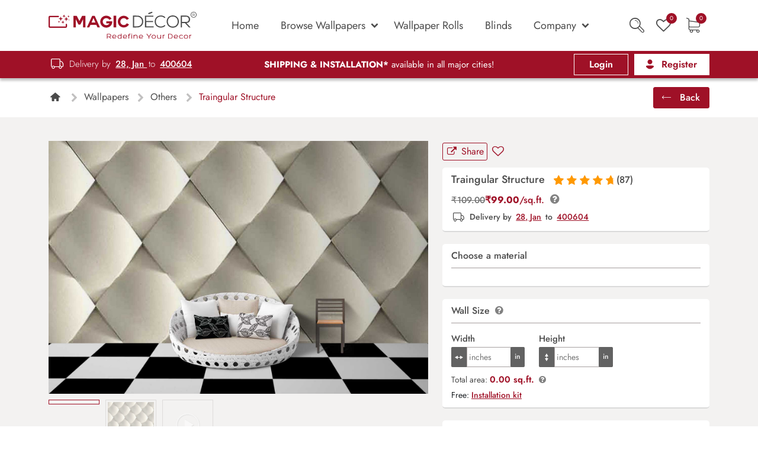

--- FILE ---
content_type: text/html; charset=UTF-8
request_url: https://magicdecor.in/wallpaper/traingular-structure/
body_size: 67112
content:
<!doctype html>
<html lang="en-IN" prefix="og: https://ogp.me/ns#">

<head><meta charset="UTF-8"><script type="efac6752b420535148f432a5-text/javascript">if(navigator.userAgent.match(/MSIE|Internet Explorer/i)||navigator.userAgent.match(/Trident\/7\..*?rv:11/i)){var href=document.location.href;if(!href.match(/[?&]nowprocket/)){if(href.indexOf("?")==-1){if(href.indexOf("#")==-1){document.location.href=href+"?nowprocket=1"}else{document.location.href=href.replace("#","?nowprocket=1#")}}else{if(href.indexOf("#")==-1){document.location.href=href+"&nowprocket=1"}else{document.location.href=href.replace("#","&nowprocket=1#")}}}}</script><script type="efac6752b420535148f432a5-text/javascript">(()=>{class RocketLazyLoadScripts{constructor(){this.v="2.0.4",this.userEvents=["keydown","keyup","mousedown","mouseup","mousemove","mouseover","mouseout","touchmove","touchstart","touchend","touchcancel","wheel","click","dblclick","input"],this.attributeEvents=["onblur","onclick","oncontextmenu","ondblclick","onfocus","onmousedown","onmouseenter","onmouseleave","onmousemove","onmouseout","onmouseover","onmouseup","onmousewheel","onscroll","onsubmit"]}async t(){this.i(),this.o(),/iP(ad|hone)/.test(navigator.userAgent)&&this.h(),this.u(),this.l(this),this.m(),this.k(this),this.p(this),this._(),await Promise.all([this.R(),this.L()]),this.lastBreath=Date.now(),this.S(this),this.P(),this.D(),this.O(),this.M(),await this.C(this.delayedScripts.normal),await this.C(this.delayedScripts.defer),await this.C(this.delayedScripts.async),await this.T(),await this.F(),await this.j(),await this.A(),window.dispatchEvent(new Event("rocket-allScriptsLoaded")),this.everythingLoaded=!0,this.lastTouchEnd&&await new Promise(t=>setTimeout(t,500-Date.now()+this.lastTouchEnd)),this.I(),this.H(),this.U(),this.W()}i(){this.CSPIssue=sessionStorage.getItem("rocketCSPIssue"),document.addEventListener("securitypolicyviolation",t=>{this.CSPIssue||"script-src-elem"!==t.violatedDirective||"data"!==t.blockedURI||(this.CSPIssue=!0,sessionStorage.setItem("rocketCSPIssue",!0))},{isRocket:!0})}o(){window.addEventListener("pageshow",t=>{this.persisted=t.persisted,this.realWindowLoadedFired=!0},{isRocket:!0}),window.addEventListener("pagehide",()=>{this.onFirstUserAction=null},{isRocket:!0})}h(){let t;function e(e){t=e}window.addEventListener("touchstart",e,{isRocket:!0}),window.addEventListener("touchend",function i(o){o.changedTouches[0]&&t.changedTouches[0]&&Math.abs(o.changedTouches[0].pageX-t.changedTouches[0].pageX)<10&&Math.abs(o.changedTouches[0].pageY-t.changedTouches[0].pageY)<10&&o.timeStamp-t.timeStamp<200&&(window.removeEventListener("touchstart",e,{isRocket:!0}),window.removeEventListener("touchend",i,{isRocket:!0}),"INPUT"===o.target.tagName&&"text"===o.target.type||(o.target.dispatchEvent(new TouchEvent("touchend",{target:o.target,bubbles:!0})),o.target.dispatchEvent(new MouseEvent("mouseover",{target:o.target,bubbles:!0})),o.target.dispatchEvent(new PointerEvent("click",{target:o.target,bubbles:!0,cancelable:!0,detail:1,clientX:o.changedTouches[0].clientX,clientY:o.changedTouches[0].clientY})),event.preventDefault()))},{isRocket:!0})}q(t){this.userActionTriggered||("mousemove"!==t.type||this.firstMousemoveIgnored?"keyup"===t.type||"mouseover"===t.type||"mouseout"===t.type||(this.userActionTriggered=!0,this.onFirstUserAction&&this.onFirstUserAction()):this.firstMousemoveIgnored=!0),"click"===t.type&&t.preventDefault(),t.stopPropagation(),t.stopImmediatePropagation(),"touchstart"===this.lastEvent&&"touchend"===t.type&&(this.lastTouchEnd=Date.now()),"click"===t.type&&(this.lastTouchEnd=0),this.lastEvent=t.type,t.composedPath&&t.composedPath()[0].getRootNode()instanceof ShadowRoot&&(t.rocketTarget=t.composedPath()[0]),this.savedUserEvents.push(t)}u(){this.savedUserEvents=[],this.userEventHandler=this.q.bind(this),this.userEvents.forEach(t=>window.addEventListener(t,this.userEventHandler,{passive:!1,isRocket:!0})),document.addEventListener("visibilitychange",this.userEventHandler,{isRocket:!0})}U(){this.userEvents.forEach(t=>window.removeEventListener(t,this.userEventHandler,{passive:!1,isRocket:!0})),document.removeEventListener("visibilitychange",this.userEventHandler,{isRocket:!0}),this.savedUserEvents.forEach(t=>{(t.rocketTarget||t.target).dispatchEvent(new window[t.constructor.name](t.type,t))})}m(){const t="return false",e=Array.from(this.attributeEvents,t=>"data-rocket-"+t),i="["+this.attributeEvents.join("],[")+"]",o="[data-rocket-"+this.attributeEvents.join("],[data-rocket-")+"]",s=(e,i,o)=>{o&&o!==t&&(e.setAttribute("data-rocket-"+i,o),e["rocket"+i]=new Function("event",o),e.setAttribute(i,t))};new MutationObserver(t=>{for(const n of t)"attributes"===n.type&&(n.attributeName.startsWith("data-rocket-")||this.everythingLoaded?n.attributeName.startsWith("data-rocket-")&&this.everythingLoaded&&this.N(n.target,n.attributeName.substring(12)):s(n.target,n.attributeName,n.target.getAttribute(n.attributeName))),"childList"===n.type&&n.addedNodes.forEach(t=>{if(t.nodeType===Node.ELEMENT_NODE)if(this.everythingLoaded)for(const i of[t,...t.querySelectorAll(o)])for(const t of i.getAttributeNames())e.includes(t)&&this.N(i,t.substring(12));else for(const e of[t,...t.querySelectorAll(i)])for(const t of e.getAttributeNames())this.attributeEvents.includes(t)&&s(e,t,e.getAttribute(t))})}).observe(document,{subtree:!0,childList:!0,attributeFilter:[...this.attributeEvents,...e]})}I(){this.attributeEvents.forEach(t=>{document.querySelectorAll("[data-rocket-"+t+"]").forEach(e=>{this.N(e,t)})})}N(t,e){const i=t.getAttribute("data-rocket-"+e);i&&(t.setAttribute(e,i),t.removeAttribute("data-rocket-"+e))}k(t){Object.defineProperty(HTMLElement.prototype,"onclick",{get(){return this.rocketonclick||null},set(e){this.rocketonclick=e,this.setAttribute(t.everythingLoaded?"onclick":"data-rocket-onclick","this.rocketonclick(event)")}})}S(t){function e(e,i){let o=e[i];e[i]=null,Object.defineProperty(e,i,{get:()=>o,set(s){t.everythingLoaded?o=s:e["rocket"+i]=o=s}})}e(document,"onreadystatechange"),e(window,"onload"),e(window,"onpageshow");try{Object.defineProperty(document,"readyState",{get:()=>t.rocketReadyState,set(e){t.rocketReadyState=e},configurable:!0}),document.readyState="loading"}catch(t){console.log("WPRocket DJE readyState conflict, bypassing")}}l(t){this.originalAddEventListener=EventTarget.prototype.addEventListener,this.originalRemoveEventListener=EventTarget.prototype.removeEventListener,this.savedEventListeners=[],EventTarget.prototype.addEventListener=function(e,i,o){o&&o.isRocket||!t.B(e,this)&&!t.userEvents.includes(e)||t.B(e,this)&&!t.userActionTriggered||e.startsWith("rocket-")||t.everythingLoaded?t.originalAddEventListener.call(this,e,i,o):(t.savedEventListeners.push({target:this,remove:!1,type:e,func:i,options:o}),"mouseenter"!==e&&"mouseleave"!==e||t.originalAddEventListener.call(this,e,t.savedUserEvents.push,o))},EventTarget.prototype.removeEventListener=function(e,i,o){o&&o.isRocket||!t.B(e,this)&&!t.userEvents.includes(e)||t.B(e,this)&&!t.userActionTriggered||e.startsWith("rocket-")||t.everythingLoaded?t.originalRemoveEventListener.call(this,e,i,o):t.savedEventListeners.push({target:this,remove:!0,type:e,func:i,options:o})}}J(t,e){this.savedEventListeners=this.savedEventListeners.filter(i=>{let o=i.type,s=i.target||window;return e!==o||t!==s||(this.B(o,s)&&(i.type="rocket-"+o),this.$(i),!1)})}H(){EventTarget.prototype.addEventListener=this.originalAddEventListener,EventTarget.prototype.removeEventListener=this.originalRemoveEventListener,this.savedEventListeners.forEach(t=>this.$(t))}$(t){t.remove?this.originalRemoveEventListener.call(t.target,t.type,t.func,t.options):this.originalAddEventListener.call(t.target,t.type,t.func,t.options)}p(t){let e;function i(e){return t.everythingLoaded?e:e.split(" ").map(t=>"load"===t||t.startsWith("load.")?"rocket-jquery-load":t).join(" ")}function o(o){function s(e){const s=o.fn[e];o.fn[e]=o.fn.init.prototype[e]=function(){return this[0]===window&&t.userActionTriggered&&("string"==typeof arguments[0]||arguments[0]instanceof String?arguments[0]=i(arguments[0]):"object"==typeof arguments[0]&&Object.keys(arguments[0]).forEach(t=>{const e=arguments[0][t];delete arguments[0][t],arguments[0][i(t)]=e})),s.apply(this,arguments),this}}if(o&&o.fn&&!t.allJQueries.includes(o)){const e={DOMContentLoaded:[],"rocket-DOMContentLoaded":[]};for(const t in e)document.addEventListener(t,()=>{e[t].forEach(t=>t())},{isRocket:!0});o.fn.ready=o.fn.init.prototype.ready=function(i){function s(){parseInt(o.fn.jquery)>2?setTimeout(()=>i.bind(document)(o)):i.bind(document)(o)}return"function"==typeof i&&(t.realDomReadyFired?!t.userActionTriggered||t.fauxDomReadyFired?s():e["rocket-DOMContentLoaded"].push(s):e.DOMContentLoaded.push(s)),o([])},s("on"),s("one"),s("off"),t.allJQueries.push(o)}e=o}t.allJQueries=[],o(window.jQuery),Object.defineProperty(window,"jQuery",{get:()=>e,set(t){o(t)}})}P(){const t=new Map;document.write=document.writeln=function(e){const i=document.currentScript,o=document.createRange(),s=i.parentElement;let n=t.get(i);void 0===n&&(n=i.nextSibling,t.set(i,n));const c=document.createDocumentFragment();o.setStart(c,0),c.appendChild(o.createContextualFragment(e)),s.insertBefore(c,n)}}async R(){return new Promise(t=>{this.userActionTriggered?t():this.onFirstUserAction=t})}async L(){return new Promise(t=>{document.addEventListener("DOMContentLoaded",()=>{this.realDomReadyFired=!0,t()},{isRocket:!0})})}async j(){return this.realWindowLoadedFired?Promise.resolve():new Promise(t=>{window.addEventListener("load",t,{isRocket:!0})})}M(){this.pendingScripts=[];this.scriptsMutationObserver=new MutationObserver(t=>{for(const e of t)e.addedNodes.forEach(t=>{"SCRIPT"!==t.tagName||t.noModule||t.isWPRocket||this.pendingScripts.push({script:t,promise:new Promise(e=>{const i=()=>{const i=this.pendingScripts.findIndex(e=>e.script===t);i>=0&&this.pendingScripts.splice(i,1),e()};t.addEventListener("load",i,{isRocket:!0}),t.addEventListener("error",i,{isRocket:!0}),setTimeout(i,1e3)})})})}),this.scriptsMutationObserver.observe(document,{childList:!0,subtree:!0})}async F(){await this.X(),this.pendingScripts.length?(await this.pendingScripts[0].promise,await this.F()):this.scriptsMutationObserver.disconnect()}D(){this.delayedScripts={normal:[],async:[],defer:[]},document.querySelectorAll("script[type$=rocketlazyloadscript]").forEach(t=>{t.hasAttribute("data-rocket-src")?t.hasAttribute("async")&&!1!==t.async?this.delayedScripts.async.push(t):t.hasAttribute("defer")&&!1!==t.defer||"module"===t.getAttribute("data-rocket-type")?this.delayedScripts.defer.push(t):this.delayedScripts.normal.push(t):this.delayedScripts.normal.push(t)})}async _(){await this.L();let t=[];document.querySelectorAll("script[type$=rocketlazyloadscript][data-rocket-src]").forEach(e=>{let i=e.getAttribute("data-rocket-src");if(i&&!i.startsWith("data:")){i.startsWith("//")&&(i=location.protocol+i);try{const o=new URL(i).origin;o!==location.origin&&t.push({src:o,crossOrigin:e.crossOrigin||"module"===e.getAttribute("data-rocket-type")})}catch(t){}}}),t=[...new Map(t.map(t=>[JSON.stringify(t),t])).values()],this.Y(t,"preconnect")}async G(t){if(await this.K(),!0!==t.noModule||!("noModule"in HTMLScriptElement.prototype))return new Promise(e=>{let i;function o(){(i||t).setAttribute("data-rocket-status","executed"),e()}try{if(navigator.userAgent.includes("Firefox/")||""===navigator.vendor||this.CSPIssue)i=document.createElement("script"),[...t.attributes].forEach(t=>{let e=t.nodeName;"type"!==e&&("data-rocket-type"===e&&(e="type"),"data-rocket-src"===e&&(e="src"),i.setAttribute(e,t.nodeValue))}),t.text&&(i.text=t.text),t.nonce&&(i.nonce=t.nonce),i.hasAttribute("src")?(i.addEventListener("load",o,{isRocket:!0}),i.addEventListener("error",()=>{i.setAttribute("data-rocket-status","failed-network"),e()},{isRocket:!0}),setTimeout(()=>{i.isConnected||e()},1)):(i.text=t.text,o()),i.isWPRocket=!0,t.parentNode.replaceChild(i,t);else{const i=t.getAttribute("data-rocket-type"),s=t.getAttribute("data-rocket-src");i?(t.type=i,t.removeAttribute("data-rocket-type")):t.removeAttribute("type"),t.addEventListener("load",o,{isRocket:!0}),t.addEventListener("error",i=>{this.CSPIssue&&i.target.src.startsWith("data:")?(console.log("WPRocket: CSP fallback activated"),t.removeAttribute("src"),this.G(t).then(e)):(t.setAttribute("data-rocket-status","failed-network"),e())},{isRocket:!0}),s?(t.fetchPriority="high",t.removeAttribute("data-rocket-src"),t.src=s):t.src="data:text/javascript;base64,"+window.btoa(unescape(encodeURIComponent(t.text)))}}catch(i){t.setAttribute("data-rocket-status","failed-transform"),e()}});t.setAttribute("data-rocket-status","skipped")}async C(t){const e=t.shift();return e?(e.isConnected&&await this.G(e),this.C(t)):Promise.resolve()}O(){this.Y([...this.delayedScripts.normal,...this.delayedScripts.defer,...this.delayedScripts.async],"preload")}Y(t,e){this.trash=this.trash||[];let i=!0;var o=document.createDocumentFragment();t.forEach(t=>{const s=t.getAttribute&&t.getAttribute("data-rocket-src")||t.src;if(s&&!s.startsWith("data:")){const n=document.createElement("link");n.href=s,n.rel=e,"preconnect"!==e&&(n.as="script",n.fetchPriority=i?"high":"low"),t.getAttribute&&"module"===t.getAttribute("data-rocket-type")&&(n.crossOrigin=!0),t.crossOrigin&&(n.crossOrigin=t.crossOrigin),t.integrity&&(n.integrity=t.integrity),t.nonce&&(n.nonce=t.nonce),o.appendChild(n),this.trash.push(n),i=!1}}),document.head.appendChild(o)}W(){this.trash.forEach(t=>t.remove())}async T(){try{document.readyState="interactive"}catch(t){}this.fauxDomReadyFired=!0;try{await this.K(),this.J(document,"readystatechange"),document.dispatchEvent(new Event("rocket-readystatechange")),await this.K(),document.rocketonreadystatechange&&document.rocketonreadystatechange(),await this.K(),this.J(document,"DOMContentLoaded"),document.dispatchEvent(new Event("rocket-DOMContentLoaded")),await this.K(),this.J(window,"DOMContentLoaded"),window.dispatchEvent(new Event("rocket-DOMContentLoaded"))}catch(t){console.error(t)}}async A(){try{document.readyState="complete"}catch(t){}try{await this.K(),this.J(document,"readystatechange"),document.dispatchEvent(new Event("rocket-readystatechange")),await this.K(),document.rocketonreadystatechange&&document.rocketonreadystatechange(),await this.K(),this.J(window,"load"),window.dispatchEvent(new Event("rocket-load")),await this.K(),window.rocketonload&&window.rocketonload(),await this.K(),this.allJQueries.forEach(t=>t(window).trigger("rocket-jquery-load")),await this.K(),this.J(window,"pageshow");const t=new Event("rocket-pageshow");t.persisted=this.persisted,window.dispatchEvent(t),await this.K(),window.rocketonpageshow&&window.rocketonpageshow({persisted:this.persisted})}catch(t){console.error(t)}}async K(){Date.now()-this.lastBreath>45&&(await this.X(),this.lastBreath=Date.now())}async X(){return document.hidden?new Promise(t=>setTimeout(t)):new Promise(t=>requestAnimationFrame(t))}B(t,e){return e===document&&"readystatechange"===t||(e===document&&"DOMContentLoaded"===t||(e===window&&"DOMContentLoaded"===t||(e===window&&"load"===t||e===window&&"pageshow"===t)))}static run(){(new RocketLazyLoadScripts).t()}}RocketLazyLoadScripts.run()})();</script>
    
    <meta name="viewport" content="width=device-width, initial-scale=1">

    <link rel="profile" href="https://gmpg.org/xfn/11">
    
            <link rel="alternate" hreflang="en-in" href="https://magicdecor.in/wallpaper/traingular-structure/" />
    
    <!-- Favicons -->
    <link rel="apple-touch-icon" sizes="180x180" href="https://magicdecor.in/wp-content/themes/magicwall/img/favicon/apple-touch-icon.png">
    <link rel="icon" type="image/png" sizes="32x32" href="https://magicdecor.in/wp-content/themes/magicwall/img/favicon/favicon-32x32.png">
    <link rel="icon" type="image/png" sizes="16x16" href="https://magicdecor.in/wp-content/themes/magicwall/img/favicon/favicon-16x16.png">
    <link rel="manifest" href="https://magicdecor.in/wp-content/themes/magicwall/img/favicon/site.webmanifest">
    <link rel="mask-icon" href="https://magicdecor.in/wp-content/themes/magicwall/img/favicon/safari-pinned-tab.svg" color="#0d6efd">
    <meta name="msapplication-TileColor" content="#ffffff">
    <meta name="theme-color" content="#ffffff">

    <script type="rocketlazyloadscript">
        /* If browser back button was used, flush cache */
        (function() {
            window.onpageshow = function(event) {
                if (event.persisted) {
                    window.location.reload();
                }
            };
        })();
    </script>

    
<!-- Search Engine Optimization by Rank Math - https://rankmath.com/ -->
<title>Traingular Structure - Magicdecor®</title>
<meta name="description" content="The 3D Flower design with super bright color, with an elegant touch to make your room alive. It is best suitable for bedroom and other highlighted areas."/>
<meta name="robots" content="follow, index, max-snippet:-1, max-video-preview:-1, max-image-preview:large"/>
<link rel="canonical" href="https://magicdecor.in/wallpaper/traingular-structure/" />
<meta property="og:locale" content="en_US" />
<meta property="og:type" content="product" />
<meta property="og:title" content="Traingular Structure - Magicdecor®" />
<meta property="og:description" content="The 3D Flower design with super bright color, with an elegant touch to make your room alive. It is best suitable for bedroom and other highlighted areas." />
<meta property="og:url" content="https://magicdecor.in/wallpaper/traingular-structure/" />
<meta property="og:site_name" content="Magicdecor®" />
<meta property="og:updated_time" content="2023-09-04T17:31:13+05:30" />
<meta property="og:image" content="https://cdn.magicdecor.in/com/2022/10/01144052/S_Texture-50.jpg" />
<meta property="og:image:secure_url" content="https://cdn.magicdecor.in/com/2022/10/01144052/S_Texture-50.jpg" />
<meta property="og:image:width" content="1500" />
<meta property="og:image:height" content="1000" />
<meta property="og:image:alt" content="Customized Wallpaper" />
<meta property="og:image:type" content="image/jpeg" />
<meta property="product:price:amount" content="99" />
<meta property="product:price:currency" content="INR" />
<meta property="product:availability" content="instock" />
<meta name="twitter:card" content="summary_large_image" />
<meta name="twitter:title" content="Traingular Structure - Magicdecor®" />
<meta name="twitter:description" content="The 3D Flower design with super bright color, with an elegant touch to make your room alive. It is best suitable for bedroom and other highlighted areas." />
<meta name="twitter:image" content="https://cdn.magicdecor.in/com/2022/10/01144052/S_Texture-50.jpg" />
<meta name="twitter:label1" content="Price" />
<meta name="twitter:data1" content="&#8377;99.00" />
<meta name="twitter:label2" content="Availability" />
<meta name="twitter:data2" content="In stock" />
<script type="application/ld+json" class="rank-math-schema">{"@context":"https://schema.org","@graph":[{"@type":"BreadcrumbList","@id":"https://magicdecor.in/wallpaper/traingular-structure/#breadcrumb","itemListElement":[{"@type":"ListItem","position":"1","item":{"@id":"https://magicdecor.in/","name":"Home"}},{"@type":"ListItem","position":"2","item":{"@id":"https://magicdecor.in/wallpaper/others/","name":"Others"}},{"@type":"ListItem","position":"3","item":{"@id":"https://magicdecor.in/wallpaper/traingular-structure/","name":"Traingular Structure"}}]}]}</script>
<!-- /Rank Math WordPress SEO plugin -->

<link rel='dns-prefetch' href='//sdk.cashfree.com' />
<link rel='dns-prefetch' href='//capi-automation.s3.us-east-2.amazonaws.com' />

<link rel="alternate" type="application/rss+xml" title="Magicdecor® &raquo; Feed" href="https://magicdecor.in/feed/" />
<link rel="alternate" type="application/rss+xml" title="Magicdecor® &raquo; Comments Feed" href="https://magicdecor.in/comments/feed/" />
<link rel="alternate" type="application/rss+xml" title="Magicdecor® &raquo; Traingular Structure Comments Feed" href="https://magicdecor.in/wallpaper/traingular-structure/feed/" />
<link rel="alternate" title="oEmbed (JSON)" type="application/json+oembed" href="https://magicdecor.in/wp-json/oembed/1.0/embed?url=https%3A%2F%2Fmagicdecor.in%2Fwallpaper%2Ftraingular-structure%2F" />
<link rel="alternate" title="oEmbed (XML)" type="text/xml+oembed" href="https://magicdecor.in/wp-json/oembed/1.0/embed?url=https%3A%2F%2Fmagicdecor.in%2Fwallpaper%2Ftraingular-structure%2F&#038;format=xml" />
		<!-- This site uses the Google Analytics by MonsterInsights plugin v9.11.1 - Using Analytics tracking - https://www.monsterinsights.com/ -->
							<script type="rocketlazyloadscript" data-rocket-src="//www.googletagmanager.com/gtag/js?id=G-D6JSNGGP33"  data-cfasync="false" data-wpfc-render="false" data-rocket-type="text/javascript" async></script>
			<script type="rocketlazyloadscript" data-cfasync="false" data-wpfc-render="false" data-rocket-type="text/javascript">
				var mi_version = '9.11.1';
				var mi_track_user = true;
				var mi_no_track_reason = '';
								var MonsterInsightsDefaultLocations = {"page_location":"https:\/\/magicdecor.in\/wallpaper\/traingular-structure\/"};
								if ( typeof MonsterInsightsPrivacyGuardFilter === 'function' ) {
					var MonsterInsightsLocations = (typeof MonsterInsightsExcludeQuery === 'object') ? MonsterInsightsPrivacyGuardFilter( MonsterInsightsExcludeQuery ) : MonsterInsightsPrivacyGuardFilter( MonsterInsightsDefaultLocations );
				} else {
					var MonsterInsightsLocations = (typeof MonsterInsightsExcludeQuery === 'object') ? MonsterInsightsExcludeQuery : MonsterInsightsDefaultLocations;
				}

								var disableStrs = [
										'ga-disable-G-D6JSNGGP33',
									];

				/* Function to detect opted out users */
				function __gtagTrackerIsOptedOut() {
					for (var index = 0; index < disableStrs.length; index++) {
						if (document.cookie.indexOf(disableStrs[index] + '=true') > -1) {
							return true;
						}
					}

					return false;
				}

				/* Disable tracking if the opt-out cookie exists. */
				if (__gtagTrackerIsOptedOut()) {
					for (var index = 0; index < disableStrs.length; index++) {
						window[disableStrs[index]] = true;
					}
				}

				/* Opt-out function */
				function __gtagTrackerOptout() {
					for (var index = 0; index < disableStrs.length; index++) {
						document.cookie = disableStrs[index] + '=true; expires=Thu, 31 Dec 2099 23:59:59 UTC; path=/';
						window[disableStrs[index]] = true;
					}
				}

				if ('undefined' === typeof gaOptout) {
					function gaOptout() {
						__gtagTrackerOptout();
					}
				}
								window.dataLayer = window.dataLayer || [];

				window.MonsterInsightsDualTracker = {
					helpers: {},
					trackers: {},
				};
				if (mi_track_user) {
					function __gtagDataLayer() {
						dataLayer.push(arguments);
					}

					function __gtagTracker(type, name, parameters) {
						if (!parameters) {
							parameters = {};
						}

						if (parameters.send_to) {
							__gtagDataLayer.apply(null, arguments);
							return;
						}

						if (type === 'event') {
														parameters.send_to = monsterinsights_frontend.v4_id;
							var hookName = name;
							if (typeof parameters['event_category'] !== 'undefined') {
								hookName = parameters['event_category'] + ':' + name;
							}

							if (typeof MonsterInsightsDualTracker.trackers[hookName] !== 'undefined') {
								MonsterInsightsDualTracker.trackers[hookName](parameters);
							} else {
								__gtagDataLayer('event', name, parameters);
							}
							
						} else {
							__gtagDataLayer.apply(null, arguments);
						}
					}

					__gtagTracker('js', new Date());
					__gtagTracker('set', {
						'developer_id.dZGIzZG': true,
											});
					if ( MonsterInsightsLocations.page_location ) {
						__gtagTracker('set', MonsterInsightsLocations);
					}
										__gtagTracker('config', 'G-D6JSNGGP33', {"forceSSL":"true","link_attribution":"true","tags":"untagged","page_path":location.pathname + location.search + location.hash} );
										window.gtag = __gtagTracker;										(function () {
						/* https://developers.google.com/analytics/devguides/collection/analyticsjs/ */
						/* ga and __gaTracker compatibility shim. */
						var noopfn = function () {
							return null;
						};
						var newtracker = function () {
							return new Tracker();
						};
						var Tracker = function () {
							return null;
						};
						var p = Tracker.prototype;
						p.get = noopfn;
						p.set = noopfn;
						p.send = function () {
							var args = Array.prototype.slice.call(arguments);
							args.unshift('send');
							__gaTracker.apply(null, args);
						};
						var __gaTracker = function () {
							var len = arguments.length;
							if (len === 0) {
								return;
							}
							var f = arguments[len - 1];
							if (typeof f !== 'object' || f === null || typeof f.hitCallback !== 'function') {
								if ('send' === arguments[0]) {
									var hitConverted, hitObject = false, action;
									if ('event' === arguments[1]) {
										if ('undefined' !== typeof arguments[3]) {
											hitObject = {
												'eventAction': arguments[3],
												'eventCategory': arguments[2],
												'eventLabel': arguments[4],
												'value': arguments[5] ? arguments[5] : 1,
											}
										}
									}
									if ('pageview' === arguments[1]) {
										if ('undefined' !== typeof arguments[2]) {
											hitObject = {
												'eventAction': 'page_view',
												'page_path': arguments[2],
											}
										}
									}
									if (typeof arguments[2] === 'object') {
										hitObject = arguments[2];
									}
									if (typeof arguments[5] === 'object') {
										Object.assign(hitObject, arguments[5]);
									}
									if ('undefined' !== typeof arguments[1].hitType) {
										hitObject = arguments[1];
										if ('pageview' === hitObject.hitType) {
											hitObject.eventAction = 'page_view';
										}
									}
									if (hitObject) {
										action = 'timing' === arguments[1].hitType ? 'timing_complete' : hitObject.eventAction;
										hitConverted = mapArgs(hitObject);
										__gtagTracker('event', action, hitConverted);
									}
								}
								return;
							}

							function mapArgs(args) {
								var arg, hit = {};
								var gaMap = {
									'eventCategory': 'event_category',
									'eventAction': 'event_action',
									'eventLabel': 'event_label',
									'eventValue': 'event_value',
									'nonInteraction': 'non_interaction',
									'timingCategory': 'event_category',
									'timingVar': 'name',
									'timingValue': 'value',
									'timingLabel': 'event_label',
									'page': 'page_path',
									'location': 'page_location',
									'title': 'page_title',
									'referrer' : 'page_referrer',
								};
								for (arg in args) {
																		if (!(!args.hasOwnProperty(arg) || !gaMap.hasOwnProperty(arg))) {
										hit[gaMap[arg]] = args[arg];
									} else {
										hit[arg] = args[arg];
									}
								}
								return hit;
							}

							try {
								f.hitCallback();
							} catch (ex) {
							}
						};
						__gaTracker.create = newtracker;
						__gaTracker.getByName = newtracker;
						__gaTracker.getAll = function () {
							return [];
						};
						__gaTracker.remove = noopfn;
						__gaTracker.loaded = true;
						window['__gaTracker'] = __gaTracker;
					})();
									} else {
										console.log("");
					(function () {
						function __gtagTracker() {
							return null;
						}

						window['__gtagTracker'] = __gtagTracker;
						window['gtag'] = __gtagTracker;
					})();
									}
			</script>
							<!-- / Google Analytics by MonsterInsights -->
				<script type="rocketlazyloadscript" data-cfasync="false" data-wpfc-render="false" data-rocket-type="text/javascript">
			window.MonsterInsightsDualTracker.helpers.mapProductItem = function (uaItem) {
				var prefixIndex, prefixKey, mapIndex;
				
				var toBePrefixed = ['id', 'name', 'list_name', 'brand', 'category', 'variant'];

				var item = {};

				var fieldMap = {
					'price': 'price',
					'list_position': 'index',
					'quantity': 'quantity',
					'position': 'index',
				};

				for (mapIndex in fieldMap) {
					if (uaItem.hasOwnProperty(mapIndex)) {
						item[fieldMap[mapIndex]] = uaItem[mapIndex];
					}
				}

				for (prefixIndex = 0; prefixIndex < toBePrefixed.length; prefixIndex++) {
					prefixKey = toBePrefixed[prefixIndex];
					if (typeof uaItem[prefixKey] !== 'undefined') {
						item['item_' + prefixKey] = uaItem[prefixKey];
					}
				}

				return item;
			};

			MonsterInsightsDualTracker.trackers['view_item_list'] = function (parameters) {
				var items = parameters.items;
				var listName, itemIndex, item, itemListName;
				var lists = {
					'_': {items: [], 'send_to': monsterinsights_frontend.v4_id},
				};

				for (itemIndex = 0; itemIndex < items.length; itemIndex++) {
					item = MonsterInsightsDualTracker.helpers.mapProductItem(items[itemIndex]);

					if (typeof item['item_list_name'] === 'undefined') {
						lists['_'].items.push(item);
					} else {
						itemListName = item['item_list_name'];
						if (typeof lists[itemListName] === 'undefined') {
							lists[itemListName] = {
								'items': [],
								'item_list_name': itemListName,
								'send_to': monsterinsights_frontend.v4_id,
							};
						}

						lists[itemListName].items.push(item);
					}
				}

				for (listName in lists) {
					__gtagDataLayer('event', 'view_item_list', lists[listName]);
				}
			};

			MonsterInsightsDualTracker.trackers['select_content'] = function (parameters) {
				const items = parameters.items.map(MonsterInsightsDualTracker.helpers.mapProductItem);
				__gtagDataLayer('event', 'select_item', {items: items, send_to: parameters.send_to});
			};

			MonsterInsightsDualTracker.trackers['view_item'] = function (parameters) {
				const items = parameters.items.map(MonsterInsightsDualTracker.helpers.mapProductItem);
				__gtagDataLayer('event', 'view_item', {items: items, send_to: parameters.send_to});
			};
		</script>
			<script type="rocketlazyloadscript" data-cfasync="false" data-wpfc-render="false" data-rocket-type="text/javascript">
		if (window.hasOwnProperty('MonsterInsightsDualTracker')){
			window.MonsterInsightsDualTracker.trackers['form:impression'] = function (parameters) {
				__gtagDataLayer('event', 'form_impression', {
					form_id: parameters.event_label,
					content_type: 'form',
					non_interaction: true,
					send_to: parameters.send_to,
				});
			};

			window.MonsterInsightsDualTracker.trackers['form:conversion'] = function (parameters) {
				__gtagDataLayer('event', 'generate_lead', {
					form_id: parameters.event_label,
					send_to: parameters.send_to,
				});
			};
		}
	</script>
	<style id='wp-img-auto-sizes-contain-inline-css' type='text/css'>
img:is([sizes=auto i],[sizes^="auto," i]){contain-intrinsic-size:3000px 1500px}
/*# sourceURL=wp-img-auto-sizes-contain-inline-css */
</style>
<style id='wp-emoji-styles-inline-css' type='text/css'>

	img.wp-smiley, img.emoji {
		display: inline !important;
		border: none !important;
		box-shadow: none !important;
		height: 1em !important;
		width: 1em !important;
		margin: 0 0.07em !important;
		vertical-align: -0.1em !important;
		background: none !important;
		padding: 0 !important;
	}
/*# sourceURL=wp-emoji-styles-inline-css */
</style>
<style id='classic-theme-styles-inline-css' type='text/css'>
/*! This file is auto-generated */
.wp-block-button__link{color:#fff;background-color:#32373c;border-radius:9999px;box-shadow:none;text-decoration:none;padding:calc(.667em + 2px) calc(1.333em + 2px);font-size:1.125em}.wp-block-file__button{background:#32373c;color:#fff;text-decoration:none}
/*# sourceURL=/wp-includes/css/classic-themes.min.css */
</style>
<link data-minify="1" rel='stylesheet' id='mrm-select2-css' href='https://magicdecor.in/wp-content/cache/min/1/wp-content/plugins/mail-mint/assets/frontend/css/frontend.css?ver=1768196994' type='text/css' media='all' />
<link rel='stylesheet' id='md-apk-css' href='https://magicdecor.in/wp-content/plugins/md-apk/public/css/md-apk-public.css?ver=1.0.0' type='text/css' media='all' />
<link rel='stylesheet' id='md-leads-css' href='https://magicdecor.in/wp-content/plugins/md-leads/public/css/md-leads-public.css?ver=1.0.1' type='text/css' media='all' />
<link data-minify="1" rel='stylesheet' id='md-wishlist-css' href='https://magicdecor.in/wp-content/cache/min/1/wp-content/plugins/md-wishlist/public/css/md-wishlist-public.css?ver=1768196994' type='text/css' media='all' />
<link rel='stylesheet' id='photoswipe-css' href='https://magicdecor.in/wp-content/cache/background-css/1/magicdecor.in/wp-content/plugins/woocommerce/assets/css/photoswipe/photoswipe.min.css?ver=10.4.3&wpr_t=1768706571' type='text/css' media='all' />
<link rel='stylesheet' id='photoswipe-default-skin-css' href='https://magicdecor.in/wp-content/cache/background-css/1/magicdecor.in/wp-content/plugins/woocommerce/assets/css/photoswipe/default-skin/default-skin.min.css?ver=10.4.3&wpr_t=1768706571' type='text/css' media='all' />
<link data-minify="1" rel='stylesheet' id='woocommerce-layout-css' href='https://magicdecor.in/wp-content/cache/min/1/wp-content/plugins/woocommerce/assets/css/woocommerce-layout.css?ver=1768196994' type='text/css' media='all' />
<link data-minify="1" rel='stylesheet' id='woocommerce-smallscreen-css' href='https://magicdecor.in/wp-content/cache/min/1/wp-content/plugins/woocommerce/assets/css/woocommerce-smallscreen.css?ver=1768196994' type='text/css' media='only screen and (max-width: 768px)' />
<link data-minify="1" rel='stylesheet' id='woocommerce-general-css' href='https://magicdecor.in/wp-content/cache/background-css/1/magicdecor.in/wp-content/cache/min/1/wp-content/plugins/woocommerce/assets/css/woocommerce.css?ver=1768196994&wpr_t=1768706571' type='text/css' media='all' />
<style id='woocommerce-inline-inline-css' type='text/css'>
.woocommerce form .form-row .required { visibility: visible; }
/*# sourceURL=woocommerce-inline-inline-css */
</style>
<link data-minify="1" rel='stylesheet' id='wc-magic-coupon-for-woo-css' href='https://magicdecor.in/wp-content/cache/min/1/wp-content/plugins/md-coupons-points/classes/public/css/wt-smart-coupon-public.css?ver=1768196994' type='text/css' media='' />
<link data-minify="1" rel='stylesheet' id='metorik-css-css' href='https://magicdecor.in/wp-content/cache/min/1/wp-content/plugins/metorik-helper/assets/css/metorik.css?ver=1768196994' type='text/css' media='all' />
<link data-minify="1" rel='stylesheet' id='mw-bootstrap-css' href='https://magicdecor.in/wp-content/cache/min/1/wp-content/themes/magicwall/assets/css/bootstrap.css?ver=1768196994' type='text/css' media='all' />
<link data-minify="1" rel='stylesheet' id='mw-vendors-css' href='https://magicdecor.in/wp-content/cache/background-css/1/magicdecor.in/wp-content/cache/min/1/wp-content/themes/magicwall/assets/css/vendors.css?ver=1768196994&wpr_t=1768706571' type='text/css' media='all' />
<link data-minify="1" rel='stylesheet' id='mw-core-css' href='https://magicdecor.in/wp-content/cache/background-css/1/magicdecor.in/wp-content/cache/min/1/wp-content/themes/magicwall/assets/css/styles.css?ver=1768196994&wpr_t=1768706571' type='text/css' media='all' />
<link data-minify="1" rel='stylesheet' id='mw-responsive-css' href='https://magicdecor.in/wp-content/cache/min/1/wp-content/themes/magicwall/assets/css/responsive.css?ver=1768196994' type='text/css' media='all' />
<link rel='stylesheet' id='mw-intl-tel-input-css' href='https://magicdecor.in/wp-content/themes/magicwall/assets/css/intl-tel-input.min.css?ver=6.9' type='text/css' media='all' />
<link data-minify="1" rel='stylesheet' id='mw-blog-css' href='https://magicdecor.in/wp-content/cache/min/1/wp-content/themes/magicwall/assets/css/blog.css?ver=1768196994' type='text/css' media='all' />
<link rel='stylesheet' id='mw-style-css' href='https://magicdecor.in/wp-content/themes/magicwall/style.css?ver=202502070639' type='text/css' media='all' />
<link data-minify="1" rel='stylesheet' id='mw-styles-home-css' href='https://magicdecor.in/wp-content/cache/background-css/1/magicdecor.in/wp-content/cache/min/1/wp-content/themes/magicwall/assets/css/styles-home.css?ver=1768196994&wpr_t=1768706571' type='text/css' media='all' />
<script type="rocketlazyloadscript" data-minify="1" data-rocket-type="text/javascript" data-rocket-src="https://magicdecor.in/wp-content/cache/min/1/wp-content/plugins/google-analytics-premium/assets/js/frontend-gtag.js?ver=1768196994" id="monsterinsights-frontend-script-js" async="async" data-wp-strategy="async"></script>
<script data-cfasync="false" data-wpfc-render="false" type="text/javascript" id='monsterinsights-frontend-script-js-extra'>/* <![CDATA[ */
var monsterinsights_frontend = {"js_events_tracking":"true","download_extensions":"","inbound_paths":"[]","home_url":"https:\/\/magicdecor.in","hash_tracking":"true","v4_id":"G-D6JSNGGP33"};/* ]]> */
</script>
<script type="efac6752b420535148f432a5-text/javascript" src="https://magicdecor.in/wp-includes/js/jquery/jquery.min.js?ver=3.7.1" id="jquery-core-js"></script>
<script type="efac6752b420535148f432a5-text/javascript" src="https://magicdecor.in/wp-includes/js/jquery/jquery-migrate.min.js?ver=3.4.1" id="jquery-migrate-js"></script>
<script type="rocketlazyloadscript" data-minify="1" data-rocket-type="text/javascript" data-rocket-src="https://magicdecor.in/wp-content/cache/min/1/wp-content/plugins/md-apk/public/js/md-apk-public.js?ver=1768196994" id="md-apk-js"></script>
<script type="rocketlazyloadscript" data-minify="1" data-rocket-type="text/javascript" data-rocket-src="https://magicdecor.in/wp-content/cache/min/1/wp-content/plugins/md-leads/public/js/md-leads-public.js?ver=1768196994" id="md-leads-js"></script>
<script type="rocketlazyloadscript" data-rocket-type="text/javascript" data-rocket-src="https://magicdecor.in/wp-content/themes/magicwall/assets/js/jquery.validate.min.js?ver=202412200402" id="mw-jqvalidate-script-js"></script>
<script type="efac6752b420535148f432a5-text/javascript" id="md-wishlist-js-extra">
/* <![CDATA[ */
var mdw_script_var = {"admin_url":"https://magicdecor.in/wp-admin/admin-ajax.php","mdw_wishlist_fun_nonce":"ced12832cb"};
//# sourceURL=md-wishlist-js-extra
/* ]]> */
</script>
<script type="rocketlazyloadscript" data-minify="1" data-rocket-type="text/javascript" data-rocket-src="https://magicdecor.in/wp-content/cache/min/1/wp-content/plugins/md-wishlist/public/js/md-wishlist-public.js?ver=1768196994" id="md-wishlist-js"></script>
<script type="rocketlazyloadscript" data-rocket-type="text/javascript" data-rocket-src="https://magicdecor.in/wp-content/plugins/woocommerce/assets/js/jquery-blockui/jquery.blockUI.min.js?ver=2.7.0-wc.10.4.3" id="wc-jquery-blockui-js" defer="defer" data-wp-strategy="defer"></script>
<script type="efac6752b420535148f432a5-text/javascript" id="wc-add-to-cart-js-extra">
/* <![CDATA[ */
var wc_add_to_cart_params = {"ajax_url":"/wp-admin/admin-ajax.php","wc_ajax_url":"/?wc-ajax=%%endpoint%%","i18n_view_cart":"View cart","cart_url":"https://magicdecor.in/cart/","is_cart":"","cart_redirect_after_add":"yes"};
//# sourceURL=wc-add-to-cart-js-extra
/* ]]> */
</script>
<script type="rocketlazyloadscript" data-rocket-type="text/javascript" data-rocket-src="https://magicdecor.in/wp-content/plugins/woocommerce/assets/js/frontend/add-to-cart.min.js?ver=10.4.3" id="wc-add-to-cart-js" defer="defer" data-wp-strategy="defer"></script>
<script type="efac6752b420535148f432a5-text/javascript" src="https://magicdecor.in/wp-content/plugins/woocommerce/assets/js/flexslider/jquery.flexslider.min.js?ver=2.7.2-wc.10.4.3" id="wc-flexslider-js" defer="defer" data-wp-strategy="defer"></script>
<script type="efac6752b420535148f432a5-text/javascript" src="https://magicdecor.in/wp-content/plugins/woocommerce/assets/js/photoswipe/photoswipe.min.js?ver=4.1.1-wc.10.4.3" id="wc-photoswipe-js" defer="defer" data-wp-strategy="defer"></script>
<script type="efac6752b420535148f432a5-text/javascript" src="https://magicdecor.in/wp-content/plugins/woocommerce/assets/js/photoswipe/photoswipe-ui-default.min.js?ver=4.1.1-wc.10.4.3" id="wc-photoswipe-ui-default-js" defer="defer" data-wp-strategy="defer"></script>
<script type="efac6752b420535148f432a5-text/javascript" id="wc-single-product-js-extra">
/* <![CDATA[ */
var wc_single_product_params = {"i18n_required_rating_text":"Please select a rating","i18n_rating_options":["1 of 5 stars","2 of 5 stars","3 of 5 stars","4 of 5 stars","5 of 5 stars"],"i18n_product_gallery_trigger_text":"View full-screen image gallery","review_rating_required":"yes","flexslider":{"rtl":false,"animation":"slide","smoothHeight":true,"directionNav":false,"controlNav":"thumbnails","slideshow":false,"animationSpeed":500,"animationLoop":false,"allowOneSlide":false},"zoom_enabled":"","zoom_options":[],"photoswipe_enabled":"1","photoswipe_options":{"shareEl":false,"closeOnScroll":false,"history":false,"hideAnimationDuration":0,"showAnimationDuration":0},"flexslider_enabled":"1"};
//# sourceURL=wc-single-product-js-extra
/* ]]> */
</script>
<script type="efac6752b420535148f432a5-text/javascript" src="https://magicdecor.in/wp-content/plugins/woocommerce/assets/js/frontend/single-product.min.js?ver=10.4.3" id="wc-single-product-js" defer="defer" data-wp-strategy="defer"></script>
<script type="rocketlazyloadscript" data-rocket-type="text/javascript" data-rocket-src="https://magicdecor.in/wp-content/plugins/woocommerce/assets/js/js-cookie/js.cookie.min.js?ver=2.1.4-wc.10.4.3" id="wc-js-cookie-js" defer="defer" data-wp-strategy="defer"></script>
<script type="efac6752b420535148f432a5-text/javascript" id="woocommerce-js-extra">
/* <![CDATA[ */
var woocommerce_params = {"ajax_url":"/wp-admin/admin-ajax.php","wc_ajax_url":"/?wc-ajax=%%endpoint%%","i18n_password_show":"Show password","i18n_password_hide":"Hide password"};
//# sourceURL=woocommerce-js-extra
/* ]]> */
</script>
<script type="rocketlazyloadscript" data-rocket-type="text/javascript" data-rocket-src="https://magicdecor.in/wp-content/plugins/woocommerce/assets/js/frontend/woocommerce.min.js?ver=10.4.3" id="woocommerce-js" defer="defer" data-wp-strategy="defer"></script>
<script type="efac6752b420535148f432a5-text/javascript" id="wc-magic-coupon-for-woo-js-extra">
/* <![CDATA[ */
var WTSmartCouponOBJ = {"ajaxurl":"https://magicdecor.in/wp-admin/admin-ajax.php","wc_ajax_url":"https://magicdecor.in/?wc-ajax=","nonces":{"public":"fadb0729a9","apply_coupon":"029e49d1fa"},"labels":{"please_wait":"Please wait...","choose_variation":"Please choose a variation","error":"Error !!!"}};
//# sourceURL=wc-magic-coupon-for-woo-js-extra
/* ]]> */
</script>
<script type="rocketlazyloadscript" data-minify="1" data-rocket-type="text/javascript" data-rocket-src="https://magicdecor.in/wp-content/cache/min/1/wp-content/plugins/md-coupons-points/classes/public/js/wt-smart-coupon-public.js?ver=1768196994" id="wc-magic-coupon-for-woo-js"></script>
<link rel="https://api.w.org/" href="https://magicdecor.in/wp-json/" /><link rel="alternate" title="JSON" type="application/json" href="https://magicdecor.in/wp-json/wp/v2/product/5054675" /><link rel="EditURI" type="application/rsd+xml" title="RSD" href="https://magicdecor.in/xmlrpc.php?rsd" />
<link rel='shortlink' href='https://magicdecor.in/?p=5054675' />
  <script type="rocketlazyloadscript" data-minify="1" data-rocket-src="https://magicdecor.in/wp-content/cache/min/1/sdks/web/v16/OneSignalSDK.page.js?ver=1768196994" defer></script>
  <script type="rocketlazyloadscript">
          window.OneSignalDeferred = window.OneSignalDeferred || [];
          OneSignalDeferred.push(async function(OneSignal) {
            await OneSignal.init({
              appId: "e35e7a42-d8cb-4b1d-82df-a920873d6414",
              serviceWorkerOverrideForTypical: true,
              path: "https://magicdecor.in/wp-content/plugins/onesignal-free-web-push-notifications/sdk_files/",
              serviceWorkerParam: { scope: "/wp-content/plugins/onesignal-free-web-push-notifications/sdk_files/push/onesignal/" },
              serviceWorkerPath: "OneSignalSDKWorker.js",
            });
          });

          // Unregister the legacy OneSignal service worker to prevent scope conflicts
          if (navigator.serviceWorker) {
            navigator.serviceWorker.getRegistrations().then((registrations) => {
              // Iterate through all registered service workers
              registrations.forEach((registration) => {
                // Check the script URL to identify the specific service worker
                if (registration.active && registration.active.scriptURL.includes('OneSignalSDKWorker.js.php')) {
                  // Unregister the service worker
                  registration.unregister().then((success) => {
                    if (success) {
                      console.log('OneSignalSW: Successfully unregistered:', registration.active.scriptURL);
                    } else {
                      console.log('OneSignalSW: Failed to unregister:', registration.active.scriptURL);
                    }
                  });
                }
              });
            }).catch((error) => {
              console.error('Error fetching service worker registrations:', error);
            });
        }
        </script>
	<noscript><style>.woocommerce-product-gallery{ opacity: 1 !important; }</style></noscript>
				<script type="rocketlazyloadscript" data-rocket-type="text/javascript">
				!function(f,b,e,v,n,t,s){if(f.fbq)return;n=f.fbq=function(){n.callMethod?
					n.callMethod.apply(n,arguments):n.queue.push(arguments)};if(!f._fbq)f._fbq=n;
					n.push=n;n.loaded=!0;n.version='2.0';n.queue=[];t=b.createElement(e);t.async=!0;
					t.src=v;s=b.getElementsByTagName(e)[0];s.parentNode.insertBefore(t,s)}(window,
					document,'script','https://connect.facebook.net/en_US/fbevents.js');
			</script>
			<!-- WooCommerce Facebook Integration Begin -->
			<script type="rocketlazyloadscript" data-rocket-type="text/javascript">

				fbq('init', '398150863675990', {}, {
    "agent": "woocommerce_2-10.4.3-3.5.15"
});

				document.addEventListener( 'DOMContentLoaded', function() {
					// Insert placeholder for events injected when a product is added to the cart through AJAX.
					document.body.insertAdjacentHTML( 'beforeend', '<div class=\"wc-facebook-pixel-event-placeholder\"></div>' );
				}, false );

			</script>
			<!-- WooCommerce Facebook Integration End -->
			
		<!-- MonsterInsights Form Tracking -->
		<script type="rocketlazyloadscript" data-cfasync="false" data-wpfc-render="false" data-rocket-type="text/javascript">
			function monsterinsights_forms_record_impression(event) {
				monsterinsights_add_bloom_forms_ids();
				var monsterinsights_forms = document.getElementsByTagName("form");
				var monsterinsights_forms_i;
				for (monsterinsights_forms_i = 0; monsterinsights_forms_i < monsterinsights_forms.length; monsterinsights_forms_i++) {
					var monsterinsights_form_id = monsterinsights_forms[monsterinsights_forms_i].getAttribute("id");
					var skip_conversion = false;
					/* Check to see if it's contact form 7 if the id isn't set */
					if (!monsterinsights_form_id) {
						monsterinsights_form_id = monsterinsights_forms[monsterinsights_forms_i].parentElement.getAttribute("id");
						if (monsterinsights_form_id && monsterinsights_form_id.lastIndexOf('wpcf7-f', 0) === 0) {
							/* If so, let's grab that and set it to be the form's ID*/
							var tokens = monsterinsights_form_id.split('-').slice(0, 2);
							var result = tokens.join('-');
							monsterinsights_forms[monsterinsights_forms_i].setAttribute("id", result);/* Now we can do just what we did above */
							monsterinsights_form_id = monsterinsights_forms[monsterinsights_forms_i].getAttribute("id");
						} else {
							monsterinsights_form_id = false;
						}
					}

					/* Check if it's Ninja Forms & id isn't set. */
					if (!monsterinsights_form_id && monsterinsights_forms[monsterinsights_forms_i].parentElement.className.indexOf('nf-form-layout') >= 0) {
						monsterinsights_form_id = monsterinsights_forms[monsterinsights_forms_i].parentElement.parentElement.parentElement.getAttribute('id');
						if (monsterinsights_form_id && 0 === monsterinsights_form_id.lastIndexOf('nf-form-', 0)) {
							/* If so, let's grab that and set it to be the form's ID*/
							tokens = monsterinsights_form_id.split('-').slice(0, 3);
							result = tokens.join('-');
							monsterinsights_forms[monsterinsights_forms_i].setAttribute('id', result);
							/* Now we can do just what we did above */
							monsterinsights_form_id = monsterinsights_forms[monsterinsights_forms_i].getAttribute('id');
							skip_conversion = true;
						}
					}

					if (monsterinsights_form_id && monsterinsights_form_id !== 'commentform' && monsterinsights_form_id !== 'adminbar-search') {
						__gtagTracker('event', 'impression', {
							event_category: 'form',
							event_label: monsterinsights_form_id,
							value: 1,
							non_interaction: true
						});

						/* If a WPForms Form, we can use custom tracking */
						if (monsterinsights_form_id && 0 === monsterinsights_form_id.lastIndexOf('wpforms-form-', 0)) {
							continue;
						}

						/* Formiddable Forms, use custom tracking */
						if (monsterinsights_forms_has_class(monsterinsights_forms[monsterinsights_forms_i], 'frm-show-form')) {
							continue;
						}

						/* If a Gravity Form, we can use custom tracking */
						if (monsterinsights_form_id && 0 === monsterinsights_form_id.lastIndexOf('gform_', 0)) {
							continue;
						}

						/* If Ninja forms, we use custom conversion tracking */
						if (skip_conversion) {
							continue;
						}

						var custom_conversion_mi_forms = false;
						if (custom_conversion_mi_forms) {
							continue;
						}

						if (window.jQuery) {
							(function (form_id) {
								jQuery(document).ready(function () {
									jQuery('#' + form_id).on('submit', monsterinsights_forms_record_conversion);
								});
							})(monsterinsights_form_id);
						} else {
							var __gaFormsTrackerWindow = window;
							if (__gaFormsTrackerWindow.addEventListener) {
								document.getElementById(monsterinsights_form_id).addEventListener("submit", monsterinsights_forms_record_conversion, false);
							} else {
								if (__gaFormsTrackerWindow.attachEvent) {
									document.getElementById(monsterinsights_form_id).attachEvent("onsubmit", monsterinsights_forms_record_conversion);
								}
							}
						}

					} else {
						continue;
					}
				}
			}

			function monsterinsights_forms_has_class(element, className) {
				return (' ' + element.className + ' ').indexOf(' ' + className + ' ') > -1;
			}

			function monsterinsights_forms_record_conversion(event) {
				var monsterinsights_form_conversion_id = event.target.id;
				var monsterinsights_form_action = event.target.getAttribute("miforms-action");
				if (monsterinsights_form_conversion_id && !monsterinsights_form_action) {
					document.getElementById(monsterinsights_form_conversion_id).setAttribute("miforms-action", "submitted");
					__gtagTracker('event', 'conversion', {
						event_category: 'form',
						event_label: monsterinsights_form_conversion_id,
						value: 1,
					});
				}
			}

			/* Attach the events to all clicks in the document after page and GA has loaded */
			function monsterinsights_forms_load() {
				if (typeof (__gtagTracker) !== 'undefined' && __gtagTracker) {
					var __gtagFormsTrackerWindow = window;
					if (__gtagFormsTrackerWindow.addEventListener) {
						__gtagFormsTrackerWindow.addEventListener("load", monsterinsights_forms_record_impression, false);
					} else {
						if (__gtagFormsTrackerWindow.attachEvent) {
							__gtagFormsTrackerWindow.attachEvent("onload", monsterinsights_forms_record_impression);
						}
					}
				} else {
					setTimeout(monsterinsights_forms_load, 200);
				}
			}

			/* Custom Ninja Forms impression tracking */
			if (window.jQuery) {
				jQuery(document).on('nfFormReady', function (e, layoutView) {
					var label = layoutView.el;
					label = label.substring(1, label.length);
					label = label.split('-').slice(0, 3).join('-');
					__gtagTracker('event', 'impression', {
						event_category: 'form',
						event_label: label,
						value: 1,
						non_interaction: true
					});
				});
			}

			/* Custom Bloom Form tracker */
			function monsterinsights_add_bloom_forms_ids() {
				var bloom_forms = document.querySelectorAll('.et_bloom_form_content form');
				if (bloom_forms.length > 0) {
					for (var i = 0; i < bloom_forms.length; i++) {
						if ('' === bloom_forms[i].id) {
							var form_parent_root = monsterinsights_find_parent_with_class(bloom_forms[i], 'et_bloom_optin');
							if (form_parent_root) {
								var classes = form_parent_root.className.split(' ');
								for (var j = 0; j < classes.length; ++j) {
									if (0 === classes[j].indexOf('et_bloom_optin')) {
										bloom_forms[i].id = classes[j];
									}
								}
							}
						}
					}
				}
			}

			function monsterinsights_find_parent_with_class(element, className) {
				if (element.parentNode && '' !== className) {
					if (element.parentNode.className.indexOf(className) >= 0) {
						return element.parentNode;
					} else {
						return monsterinsights_find_parent_with_class(element.parentNode, className);
					}
				}
				return false;
			}

			monsterinsights_forms_load();
		</script>
		<!-- End MonsterInsights Form Tracking -->
		
<noscript><style id="rocket-lazyload-nojs-css">.rll-youtube-player, [data-lazy-src]{display:none !important;}</style></noscript>
    
    <!-- Google Tag Manager -->

    <script type="rocketlazyloadscript">
        (function(w, d, s, l, i) {
            w[l] = w[l] || [];
            w[l].push({
                'gtm.start': new Date().getTime(),
                event: 'gtm.js'
            });
            var f = d.getElementsByTagName(s)[0],
                j = d.createElement(s),
                dl = l != 'dataLayer' ? '&l=' + l : '';
            j.async = true;
            j.src =
                'https://www.googletagmanager.com/gtm.js?id=' + i + dl;
            f.parentNode.insertBefore(j, f);
        })(window, document, 'script', 'dataLayer', 'GTM-MD33VFZ');
    </script>

    <!-- End Google Tag Manager -->

    <script type="rocketlazyloadscript" data-minify="1" data-rocket-src="https://magicdecor.in/wp-content/cache/min/1/pa-65a293ff68cac400120005d4.js?ver=1768196994" async></script>

    <script type="rocketlazyloadscript">
        var enhanced_conversion_data = {};
    </script>

    <!-- Global site tag (gtag.js) - Google Ads: 11067062744 -->

    <script type="rocketlazyloadscript" async data-rocket-src="https://www.googletagmanager.com/gtag/js?id=AW-992024026"></script>

    <script type="rocketlazyloadscript">
        window.dataLayer = window.dataLayer || [];

        function gtag() {
            dataLayer.push(arguments);
        }
        gtag('js', new Date());
        gtag('config', 'AW-992024026', {
            'allow_enhanced_conversions': true
        });
    </script>

    <!-- Google tag (gtag.js) -->
    <script type="rocketlazyloadscript" async data-rocket-src="https://www.googletagmanager.com/gtag/js?id=GT-NNSK8FGW"></script>
    <script type="rocketlazyloadscript">
        window.dataLayer = window.dataLayer || [];

        function gtag() {
            dataLayer.push(arguments);
        }
        gtag('js', new Date());
        gtag('config', 'GT-NNSK8FGW');
    </script>

    
    <!-- Facebook Pixel Code -->
    <script type="rocketlazyloadscript">
        ! function(f, b, e, v, n, t, s) {
            if (f.fbq) return;
            n = f.fbq = function() {
                n.callMethod ?
                    n.callMethod.apply(n, arguments) : n.queue.push(arguments)
            };
            if (!f._fbq) f._fbq = n;
            n.push = n;
            n.loaded = !0;
            n.version = '2.0';
            n.queue = [];
            t = b.createElement(e);
            t.async = !0;
            t.src = v;
            s = b.getElementsByTagName(e)[0];
            s.parentNode.insertBefore(t, s)
        }(window, document, 'script',
            'https://connect.facebook.net/en_US/fbevents.js');
        fbq('init', '398150863675990');
        fbq('track', 'PageView');
    </script>
    <noscript>
        <img height="1" width="1" style="display:none"
            src="https://www.facebook.com/tr?id={your-pixel-id-goes-here}&ev=PageView&noscript=1" />
    </noscript>
    <!-- End Facebook Pixel Code -->
    <script type="rocketlazyloadscript" data-rocket-type="text/javascript">
        _linkedin_partner_id = "7370180";
        window._linkedin_data_partner_ids = window._linkedin_data_partner_ids || [];
        window._linkedin_data_partner_ids.push(_linkedin_partner_id);
    </script>
    
    <script type="rocketlazyloadscript" data-rocket-type="text/javascript">
        (function(l) {
        if (!l){window.lintrk = function(a,b){window.lintrk.q.push([a,b])};
        window.lintrk.q=[]}
        var s = document.getElementsByTagName("script")[0];
        var b = document.createElement("script");
        b.type = "text/javascript";b.async = true;
        b.src = "https://snap.licdn.com/li.lms-analytics/insight.min.js";
        s.parentNode.insertBefore(b, s);})(window.lintrk);
    </script>

    <noscript>
        <img height="1" width="1" style="display:none;" alt="" src="https://px.ads.linkedin.com/collect/?pid=7370180&fmt=gif" />
    </noscript>

    <style id='global-styles-inline-css' type='text/css'>
:root{--wp--preset--aspect-ratio--square: 1;--wp--preset--aspect-ratio--4-3: 4/3;--wp--preset--aspect-ratio--3-4: 3/4;--wp--preset--aspect-ratio--3-2: 3/2;--wp--preset--aspect-ratio--2-3: 2/3;--wp--preset--aspect-ratio--16-9: 16/9;--wp--preset--aspect-ratio--9-16: 9/16;--wp--preset--color--black: #000000;--wp--preset--color--cyan-bluish-gray: #abb8c3;--wp--preset--color--white: #ffffff;--wp--preset--color--pale-pink: #f78da7;--wp--preset--color--vivid-red: #cf2e2e;--wp--preset--color--luminous-vivid-orange: #ff6900;--wp--preset--color--luminous-vivid-amber: #fcb900;--wp--preset--color--light-green-cyan: #7bdcb5;--wp--preset--color--vivid-green-cyan: #00d084;--wp--preset--color--pale-cyan-blue: #8ed1fc;--wp--preset--color--vivid-cyan-blue: #0693e3;--wp--preset--color--vivid-purple: #9b51e0;--wp--preset--gradient--vivid-cyan-blue-to-vivid-purple: linear-gradient(135deg,rgb(6,147,227) 0%,rgb(155,81,224) 100%);--wp--preset--gradient--light-green-cyan-to-vivid-green-cyan: linear-gradient(135deg,rgb(122,220,180) 0%,rgb(0,208,130) 100%);--wp--preset--gradient--luminous-vivid-amber-to-luminous-vivid-orange: linear-gradient(135deg,rgb(252,185,0) 0%,rgb(255,105,0) 100%);--wp--preset--gradient--luminous-vivid-orange-to-vivid-red: linear-gradient(135deg,rgb(255,105,0) 0%,rgb(207,46,46) 100%);--wp--preset--gradient--very-light-gray-to-cyan-bluish-gray: linear-gradient(135deg,rgb(238,238,238) 0%,rgb(169,184,195) 100%);--wp--preset--gradient--cool-to-warm-spectrum: linear-gradient(135deg,rgb(74,234,220) 0%,rgb(151,120,209) 20%,rgb(207,42,186) 40%,rgb(238,44,130) 60%,rgb(251,105,98) 80%,rgb(254,248,76) 100%);--wp--preset--gradient--blush-light-purple: linear-gradient(135deg,rgb(255,206,236) 0%,rgb(152,150,240) 100%);--wp--preset--gradient--blush-bordeaux: linear-gradient(135deg,rgb(254,205,165) 0%,rgb(254,45,45) 50%,rgb(107,0,62) 100%);--wp--preset--gradient--luminous-dusk: linear-gradient(135deg,rgb(255,203,112) 0%,rgb(199,81,192) 50%,rgb(65,88,208) 100%);--wp--preset--gradient--pale-ocean: linear-gradient(135deg,rgb(255,245,203) 0%,rgb(182,227,212) 50%,rgb(51,167,181) 100%);--wp--preset--gradient--electric-grass: linear-gradient(135deg,rgb(202,248,128) 0%,rgb(113,206,126) 100%);--wp--preset--gradient--midnight: linear-gradient(135deg,rgb(2,3,129) 0%,rgb(40,116,252) 100%);--wp--preset--font-size--small: 13px;--wp--preset--font-size--medium: 20px;--wp--preset--font-size--large: 36px;--wp--preset--font-size--x-large: 42px;--wp--preset--spacing--20: 0.44rem;--wp--preset--spacing--30: 0.67rem;--wp--preset--spacing--40: 1rem;--wp--preset--spacing--50: 1.5rem;--wp--preset--spacing--60: 2.25rem;--wp--preset--spacing--70: 3.38rem;--wp--preset--spacing--80: 5.06rem;--wp--preset--shadow--natural: 6px 6px 9px rgba(0, 0, 0, 0.2);--wp--preset--shadow--deep: 12px 12px 50px rgba(0, 0, 0, 0.4);--wp--preset--shadow--sharp: 6px 6px 0px rgba(0, 0, 0, 0.2);--wp--preset--shadow--outlined: 6px 6px 0px -3px rgb(255, 255, 255), 6px 6px rgb(0, 0, 0);--wp--preset--shadow--crisp: 6px 6px 0px rgb(0, 0, 0);}:where(.is-layout-flex){gap: 0.5em;}:where(.is-layout-grid){gap: 0.5em;}body .is-layout-flex{display: flex;}.is-layout-flex{flex-wrap: wrap;align-items: center;}.is-layout-flex > :is(*, div){margin: 0;}body .is-layout-grid{display: grid;}.is-layout-grid > :is(*, div){margin: 0;}:where(.wp-block-columns.is-layout-flex){gap: 2em;}:where(.wp-block-columns.is-layout-grid){gap: 2em;}:where(.wp-block-post-template.is-layout-flex){gap: 1.25em;}:where(.wp-block-post-template.is-layout-grid){gap: 1.25em;}.has-black-color{color: var(--wp--preset--color--black) !important;}.has-cyan-bluish-gray-color{color: var(--wp--preset--color--cyan-bluish-gray) !important;}.has-white-color{color: var(--wp--preset--color--white) !important;}.has-pale-pink-color{color: var(--wp--preset--color--pale-pink) !important;}.has-vivid-red-color{color: var(--wp--preset--color--vivid-red) !important;}.has-luminous-vivid-orange-color{color: var(--wp--preset--color--luminous-vivid-orange) !important;}.has-luminous-vivid-amber-color{color: var(--wp--preset--color--luminous-vivid-amber) !important;}.has-light-green-cyan-color{color: var(--wp--preset--color--light-green-cyan) !important;}.has-vivid-green-cyan-color{color: var(--wp--preset--color--vivid-green-cyan) !important;}.has-pale-cyan-blue-color{color: var(--wp--preset--color--pale-cyan-blue) !important;}.has-vivid-cyan-blue-color{color: var(--wp--preset--color--vivid-cyan-blue) !important;}.has-vivid-purple-color{color: var(--wp--preset--color--vivid-purple) !important;}.has-black-background-color{background-color: var(--wp--preset--color--black) !important;}.has-cyan-bluish-gray-background-color{background-color: var(--wp--preset--color--cyan-bluish-gray) !important;}.has-white-background-color{background-color: var(--wp--preset--color--white) !important;}.has-pale-pink-background-color{background-color: var(--wp--preset--color--pale-pink) !important;}.has-vivid-red-background-color{background-color: var(--wp--preset--color--vivid-red) !important;}.has-luminous-vivid-orange-background-color{background-color: var(--wp--preset--color--luminous-vivid-orange) !important;}.has-luminous-vivid-amber-background-color{background-color: var(--wp--preset--color--luminous-vivid-amber) !important;}.has-light-green-cyan-background-color{background-color: var(--wp--preset--color--light-green-cyan) !important;}.has-vivid-green-cyan-background-color{background-color: var(--wp--preset--color--vivid-green-cyan) !important;}.has-pale-cyan-blue-background-color{background-color: var(--wp--preset--color--pale-cyan-blue) !important;}.has-vivid-cyan-blue-background-color{background-color: var(--wp--preset--color--vivid-cyan-blue) !important;}.has-vivid-purple-background-color{background-color: var(--wp--preset--color--vivid-purple) !important;}.has-black-border-color{border-color: var(--wp--preset--color--black) !important;}.has-cyan-bluish-gray-border-color{border-color: var(--wp--preset--color--cyan-bluish-gray) !important;}.has-white-border-color{border-color: var(--wp--preset--color--white) !important;}.has-pale-pink-border-color{border-color: var(--wp--preset--color--pale-pink) !important;}.has-vivid-red-border-color{border-color: var(--wp--preset--color--vivid-red) !important;}.has-luminous-vivid-orange-border-color{border-color: var(--wp--preset--color--luminous-vivid-orange) !important;}.has-luminous-vivid-amber-border-color{border-color: var(--wp--preset--color--luminous-vivid-amber) !important;}.has-light-green-cyan-border-color{border-color: var(--wp--preset--color--light-green-cyan) !important;}.has-vivid-green-cyan-border-color{border-color: var(--wp--preset--color--vivid-green-cyan) !important;}.has-pale-cyan-blue-border-color{border-color: var(--wp--preset--color--pale-cyan-blue) !important;}.has-vivid-cyan-blue-border-color{border-color: var(--wp--preset--color--vivid-cyan-blue) !important;}.has-vivid-purple-border-color{border-color: var(--wp--preset--color--vivid-purple) !important;}.has-vivid-cyan-blue-to-vivid-purple-gradient-background{background: var(--wp--preset--gradient--vivid-cyan-blue-to-vivid-purple) !important;}.has-light-green-cyan-to-vivid-green-cyan-gradient-background{background: var(--wp--preset--gradient--light-green-cyan-to-vivid-green-cyan) !important;}.has-luminous-vivid-amber-to-luminous-vivid-orange-gradient-background{background: var(--wp--preset--gradient--luminous-vivid-amber-to-luminous-vivid-orange) !important;}.has-luminous-vivid-orange-to-vivid-red-gradient-background{background: var(--wp--preset--gradient--luminous-vivid-orange-to-vivid-red) !important;}.has-very-light-gray-to-cyan-bluish-gray-gradient-background{background: var(--wp--preset--gradient--very-light-gray-to-cyan-bluish-gray) !important;}.has-cool-to-warm-spectrum-gradient-background{background: var(--wp--preset--gradient--cool-to-warm-spectrum) !important;}.has-blush-light-purple-gradient-background{background: var(--wp--preset--gradient--blush-light-purple) !important;}.has-blush-bordeaux-gradient-background{background: var(--wp--preset--gradient--blush-bordeaux) !important;}.has-luminous-dusk-gradient-background{background: var(--wp--preset--gradient--luminous-dusk) !important;}.has-pale-ocean-gradient-background{background: var(--wp--preset--gradient--pale-ocean) !important;}.has-electric-grass-gradient-background{background: var(--wp--preset--gradient--electric-grass) !important;}.has-midnight-gradient-background{background: var(--wp--preset--gradient--midnight) !important;}.has-small-font-size{font-size: var(--wp--preset--font-size--small) !important;}.has-medium-font-size{font-size: var(--wp--preset--font-size--medium) !important;}.has-large-font-size{font-size: var(--wp--preset--font-size--large) !important;}.has-x-large-font-size{font-size: var(--wp--preset--font-size--x-large) !important;}
/*# sourceURL=global-styles-inline-css */
</style>
<link data-minify="1" rel='stylesheet' id='wc-blocks-style-css' href='https://magicdecor.in/wp-content/cache/min/1/wp-content/plugins/woocommerce/assets/client/blocks/wc-blocks.css?ver=1768196994' type='text/css' media='all' />
<style id="wpr-lazyload-bg-container"></style><style id="wpr-lazyload-bg-exclusion"></style>
<noscript>
<style id="wpr-lazyload-bg-nostyle">button.pswp__button{--wpr-bg-72abbaa7-0af9-46b7-9495-89d2fc650630: url('https://magicdecor.in/wp-content/plugins/woocommerce/assets/css/photoswipe/default-skin/default-skin.png');}.pswp__button,.pswp__button--arrow--left:before,.pswp__button--arrow--right:before{--wpr-bg-af545e14-fffd-4b52-9e64-403d853d7e11: url('https://magicdecor.in/wp-content/plugins/woocommerce/assets/css/photoswipe/default-skin/default-skin.png');}.pswp__preloader--active .pswp__preloader__icn{--wpr-bg-22397297-4937-412b-b7a3-e46f36aeedfa: url('https://magicdecor.in/wp-content/plugins/woocommerce/assets/css/photoswipe/default-skin/preloader.gif');}.pswp--svg .pswp__button,.pswp--svg .pswp__button--arrow--left:before,.pswp--svg .pswp__button--arrow--right:before{--wpr-bg-b0095a08-0bfb-45af-b5bb-1884e5a1b23a: url('https://magicdecor.in/wp-content/plugins/woocommerce/assets/css/photoswipe/default-skin/default-skin.svg');}.woocommerce .blockUI.blockOverlay::before{--wpr-bg-1950751f-6d78-4e18-8005-57cefb745c58: url('https://magicdecor.in/wp-content/plugins/woocommerce/assets/images/icons/loader.svg');}.woocommerce .loader::before{--wpr-bg-ffd6ccf8-78d4-4157-a11e-3b318f021ef8: url('https://magicdecor.in/wp-content/plugins/woocommerce/assets/images/icons/loader.svg');}#add_payment_method #payment div.payment_box .wc-credit-card-form-card-cvc.visa,#add_payment_method #payment div.payment_box .wc-credit-card-form-card-expiry.visa,#add_payment_method #payment div.payment_box .wc-credit-card-form-card-number.visa,.woocommerce-cart #payment div.payment_box .wc-credit-card-form-card-cvc.visa,.woocommerce-cart #payment div.payment_box .wc-credit-card-form-card-expiry.visa,.woocommerce-cart #payment div.payment_box .wc-credit-card-form-card-number.visa,.woocommerce-checkout #payment div.payment_box .wc-credit-card-form-card-cvc.visa,.woocommerce-checkout #payment div.payment_box .wc-credit-card-form-card-expiry.visa,.woocommerce-checkout #payment div.payment_box .wc-credit-card-form-card-number.visa{--wpr-bg-97b0ff84-17ca-4110-8809-ba368e1efc06: url('https://magicdecor.in/wp-content/plugins/woocommerce/assets/images/icons/credit-cards/visa.svg');}#add_payment_method #payment div.payment_box .wc-credit-card-form-card-cvc.mastercard,#add_payment_method #payment div.payment_box .wc-credit-card-form-card-expiry.mastercard,#add_payment_method #payment div.payment_box .wc-credit-card-form-card-number.mastercard,.woocommerce-cart #payment div.payment_box .wc-credit-card-form-card-cvc.mastercard,.woocommerce-cart #payment div.payment_box .wc-credit-card-form-card-expiry.mastercard,.woocommerce-cart #payment div.payment_box .wc-credit-card-form-card-number.mastercard,.woocommerce-checkout #payment div.payment_box .wc-credit-card-form-card-cvc.mastercard,.woocommerce-checkout #payment div.payment_box .wc-credit-card-form-card-expiry.mastercard,.woocommerce-checkout #payment div.payment_box .wc-credit-card-form-card-number.mastercard{--wpr-bg-4c88cf93-f663-4677-b3ac-a7e77b1dbddc: url('https://magicdecor.in/wp-content/plugins/woocommerce/assets/images/icons/credit-cards/mastercard.svg');}#add_payment_method #payment div.payment_box .wc-credit-card-form-card-cvc.laser,#add_payment_method #payment div.payment_box .wc-credit-card-form-card-expiry.laser,#add_payment_method #payment div.payment_box .wc-credit-card-form-card-number.laser,.woocommerce-cart #payment div.payment_box .wc-credit-card-form-card-cvc.laser,.woocommerce-cart #payment div.payment_box .wc-credit-card-form-card-expiry.laser,.woocommerce-cart #payment div.payment_box .wc-credit-card-form-card-number.laser,.woocommerce-checkout #payment div.payment_box .wc-credit-card-form-card-cvc.laser,.woocommerce-checkout #payment div.payment_box .wc-credit-card-form-card-expiry.laser,.woocommerce-checkout #payment div.payment_box .wc-credit-card-form-card-number.laser{--wpr-bg-e5b4de57-f446-4561-a1ac-5159dcba9a61: url('https://magicdecor.in/wp-content/plugins/woocommerce/assets/images/icons/credit-cards/laser.svg');}#add_payment_method #payment div.payment_box .wc-credit-card-form-card-cvc.dinersclub,#add_payment_method #payment div.payment_box .wc-credit-card-form-card-expiry.dinersclub,#add_payment_method #payment div.payment_box .wc-credit-card-form-card-number.dinersclub,.woocommerce-cart #payment div.payment_box .wc-credit-card-form-card-cvc.dinersclub,.woocommerce-cart #payment div.payment_box .wc-credit-card-form-card-expiry.dinersclub,.woocommerce-cart #payment div.payment_box .wc-credit-card-form-card-number.dinersclub,.woocommerce-checkout #payment div.payment_box .wc-credit-card-form-card-cvc.dinersclub,.woocommerce-checkout #payment div.payment_box .wc-credit-card-form-card-expiry.dinersclub,.woocommerce-checkout #payment div.payment_box .wc-credit-card-form-card-number.dinersclub{--wpr-bg-67029a9a-a56a-4c98-a4e0-7092cf982112: url('https://magicdecor.in/wp-content/plugins/woocommerce/assets/images/icons/credit-cards/diners.svg');}#add_payment_method #payment div.payment_box .wc-credit-card-form-card-cvc.maestro,#add_payment_method #payment div.payment_box .wc-credit-card-form-card-expiry.maestro,#add_payment_method #payment div.payment_box .wc-credit-card-form-card-number.maestro,.woocommerce-cart #payment div.payment_box .wc-credit-card-form-card-cvc.maestro,.woocommerce-cart #payment div.payment_box .wc-credit-card-form-card-expiry.maestro,.woocommerce-cart #payment div.payment_box .wc-credit-card-form-card-number.maestro,.woocommerce-checkout #payment div.payment_box .wc-credit-card-form-card-cvc.maestro,.woocommerce-checkout #payment div.payment_box .wc-credit-card-form-card-expiry.maestro,.woocommerce-checkout #payment div.payment_box .wc-credit-card-form-card-number.maestro{--wpr-bg-ca2ba240-9d19-40b7-a0cf-8e9cbbcce611: url('https://magicdecor.in/wp-content/plugins/woocommerce/assets/images/icons/credit-cards/maestro.svg');}#add_payment_method #payment div.payment_box .wc-credit-card-form-card-cvc.jcb,#add_payment_method #payment div.payment_box .wc-credit-card-form-card-expiry.jcb,#add_payment_method #payment div.payment_box .wc-credit-card-form-card-number.jcb,.woocommerce-cart #payment div.payment_box .wc-credit-card-form-card-cvc.jcb,.woocommerce-cart #payment div.payment_box .wc-credit-card-form-card-expiry.jcb,.woocommerce-cart #payment div.payment_box .wc-credit-card-form-card-number.jcb,.woocommerce-checkout #payment div.payment_box .wc-credit-card-form-card-cvc.jcb,.woocommerce-checkout #payment div.payment_box .wc-credit-card-form-card-expiry.jcb,.woocommerce-checkout #payment div.payment_box .wc-credit-card-form-card-number.jcb{--wpr-bg-bbce4a0f-6277-4b1d-aab0-9ed4a3ace8a7: url('https://magicdecor.in/wp-content/plugins/woocommerce/assets/images/icons/credit-cards/jcb.svg');}#add_payment_method #payment div.payment_box .wc-credit-card-form-card-cvc.amex,#add_payment_method #payment div.payment_box .wc-credit-card-form-card-expiry.amex,#add_payment_method #payment div.payment_box .wc-credit-card-form-card-number.amex,.woocommerce-cart #payment div.payment_box .wc-credit-card-form-card-cvc.amex,.woocommerce-cart #payment div.payment_box .wc-credit-card-form-card-expiry.amex,.woocommerce-cart #payment div.payment_box .wc-credit-card-form-card-number.amex,.woocommerce-checkout #payment div.payment_box .wc-credit-card-form-card-cvc.amex,.woocommerce-checkout #payment div.payment_box .wc-credit-card-form-card-expiry.amex,.woocommerce-checkout #payment div.payment_box .wc-credit-card-form-card-number.amex{--wpr-bg-7b934871-50ce-4863-8d9f-74f11bfec2b6: url('https://magicdecor.in/wp-content/plugins/woocommerce/assets/images/icons/credit-cards/amex.svg');}#add_payment_method #payment div.payment_box .wc-credit-card-form-card-cvc.discover,#add_payment_method #payment div.payment_box .wc-credit-card-form-card-expiry.discover,#add_payment_method #payment div.payment_box .wc-credit-card-form-card-number.discover,.woocommerce-cart #payment div.payment_box .wc-credit-card-form-card-cvc.discover,.woocommerce-cart #payment div.payment_box .wc-credit-card-form-card-expiry.discover,.woocommerce-cart #payment div.payment_box .wc-credit-card-form-card-number.discover,.woocommerce-checkout #payment div.payment_box .wc-credit-card-form-card-cvc.discover,.woocommerce-checkout #payment div.payment_box .wc-credit-card-form-card-expiry.discover,.woocommerce-checkout #payment div.payment_box .wc-credit-card-form-card-number.discover{--wpr-bg-7935f315-d651-4029-a55e-bb1e82c22866: url('https://magicdecor.in/wp-content/plugins/woocommerce/assets/images/icons/credit-cards/discover.svg');}.owl-carousel .owl-video-play-icon{--wpr-bg-cb743bb6-addb-4c4b-921d-35475ec35d7f: url('https://magicdecor.in/wp-content/themes/magicwall/assets/images/owl.video.play.png');}.slider-block .slider-box .slide1{--wpr-bg-1fcd797c-f9a0-4b3f-acdf-832cd38bbfb3: url('https://magicdecor.in/wp-content/themes/magicwall/assets/images/slider/slide-1.jpg');}.slider-block .slider-box .slide2{--wpr-bg-d00f36db-ff01-41ea-a3ca-502e989639d5: url('https://magicdecor.in/wp-content/themes/magicwall/assets/images/slider/slide-5.jpg');}.slider-block .slider-box .slide3{--wpr-bg-3f5f79a5-014d-4f26-8621-b78b9af0e022: url('https://magicdecor.in/wp-content/themes/magicwall/assets/images/slider/slide-2.jpg');}.slider-block .slider-box .slide4{--wpr-bg-c57b19fe-72f8-4842-9f77-6d92506eaecf: url('https://magicdecor.in/wp-content/themes/magicwall/assets/images/slider/slide-4.jpg');}.slider-block .slider-box .slide5{--wpr-bg-07ab3d2a-d018-4aa6-b146-8cefbb2bf11f: url('https://magicdecor.in/wp-content/themes/magicwall/assets/images/slider/slide-3.jpg');}.store-locator-block #GlobalPresence .gmtt_icon_email{--wpr-bg-677209f9-5861-4a90-b915-220df25cac29: url('https://magicdecor.in/wp-content/themes/magicwall/assets/images/icons/mail1.png');}.store-locator-block #GlobalPresence .gmtt_icon_phone{--wpr-bg-7a946acc-8e09-47d7-8fb3-d1792a988e34: url('https://magicdecor.in/wp-content/themes/magicwall/assets/images/icons/tele1.png');}.offices{--wpr-bg-0056e214-7936-4a09-91b4-f74c164cc7a2: url('https://magicdecor.in/wp-content/themes/magicwall/assets/images/floor-wallpaper/floor1.jpg');}.restaurants{--wpr-bg-ea78a539-20c1-4540-a4bd-e71146a44aa6: url('https://magicdecor.in/wp-content/themes/magicwall/assets/images/floor-wallpaper/floor4.jpg');}.educational-institutions{--wpr-bg-3714dc09-cf36-4203-a2bd-0172720076d7: url('https://magicdecor.in/wp-content/themes/magicwall/assets/images/floor-wallpaper/floor3.jpg');}.commercial-spaces{--wpr-bg-e2c14e5d-41f5-4293-80ea-806a5249123d: url('https://magicdecor.in/wp-content/themes/magicwall/assets/images/floor-wallpaper/floor2.jpg');}.promo-block{--wpr-bg-6adc16d9-247b-43a1-b0e6-6747c338682c: url('https://magicdecor.in/wp-content/themes/magicwall/assets/images/promo/winter_sale_bg.png');}.mixture-video-bg{--wpr-bg-906f90d6-091e-4b4b-8004-0d7d569b0a25: url('https://magicdecor.in/wp-content/themes/magicwall/assets/images/guides/mixture-bg.jpg');}.error-404 .p404-left{--wpr-bg-30a32417-5dff-48b5-9f88-97c930c70b3d: url('https://magicdecor.in/wp-content/themes/magicwall/assets/images/404/404-left.png');}.error-404 .p404-right{--wpr-bg-4fb88a38-16b8-40ba-ab5e-f56a11c5faea: url('https://magicdecor.in/wp-content/themes/magicwall/assets/images/404/404-right.png');}.sample-header-block .sample-animation{--wpr-bg-c90a0fc9-d320-4eb6-b54d-6681d0504a0b: url('https://magicdecor.in/wp-content/themes/magicwall/assets/images/sample/sample-animation-slider.png');}.sample-cart-block .sample-credit .sample-credit-container{--wpr-bg-04a05f7e-0f04-4ed9-8c37-44b84927a887: url('https://magicdecor.in/wp-content/themes/magicwall/assets/images/sample/store-credit-bg.png');}.blog-header-cover{--wpr-bg-eee8f60f-79eb-4e1e-a40d-3162936df94d: url('https://magicdecor.in/wp-content/themes/magicwall/assets/images/blog/blog-cover.jpg');}.exi-popup.flip-card .flip-card-back{--wpr-bg-2a7c03b6-70e7-484d-a34c-3a541ab7a40c: url('https://magicdecor.in/wp-content/themes/magicwall/assets/images/exi/10-offer.png');}.product-filters-block .rhs-filters{--wpr-bg-ac0693e1-26ab-4d14-9d2c-e3815ec1f3b8: url('https://magicdecor.in/wp-content/themes/magicwall/assets/images/filters/filter_bg.png');}.mockup-live-preview{--wpr-bg-5caa1202-a110-4c11-b896-a121e9f5e8a4: url('https://magicdecor.in/wp-content/themes/magicwall/assets/images/mockup/mockup-0.png');}.mockup-live-preview.spopup{--wpr-bg-2b1afd1e-90f1-44dc-8817-1e22dbc79b12: url('https://magicdecor.in/wp-content/themes/magicwall/assets/images/mockup/mockup-1.png');}.mockup-live-preview.spopup.skids{--wpr-bg-127fde68-4f5f-413e-bd1d-77bcce703833: url('https://magicdecor.in/wp-content/themes/magicwall/assets/images/mockup/mockup-k1.png');}.bs-item .bs-img-cover:after{--wpr-bg-d574b26a-31a5-473b-9f0b-e72d69664a29: url('https://magicdecor.in/wp-content/themes/magicwall/assets/images/mockup/shop/mockup-1.png');}.bs-item .bs-img-cover.bs1:after{--wpr-bg-38607d00-1c39-4047-8aa1-e910202f35f0: url('https://magicdecor.in/wp-content/themes/magicwall/assets/images/mockup/shop/mockup-1.png');}.bs-item .bs-img-cover.bs2:after{--wpr-bg-92fc819b-e8ff-44dd-9239-141f74284acb: url('https://magicdecor.in/wp-content/themes/magicwall/assets/images/mockup/shop/mockup-2.png');}.bs-item .bs-img-cover.bs3:after{--wpr-bg-917a4fd4-362a-408f-8031-71ba13ffcb9f: url('https://magicdecor.in/wp-content/themes/magicwall/assets/images/mockup/shop/mockup-3.png');}.bs-item .bs-img-cover.bs4:after{--wpr-bg-384bfedf-ce7c-4426-9b0a-a0313f90aed7: url('https://magicdecor.in/wp-content/themes/magicwall/assets/images/mockup/shop/mockup-4.png');}.bs-item .bs-img-cover.bs5:after{--wpr-bg-f14e9918-d335-4feb-9ba8-e1051dcc35ab: url('https://magicdecor.in/wp-content/themes/magicwall/assets/images/mockup/shop/mockup-5.png');}.bs-item .bs-img-cover.bs6:after{--wpr-bg-52bb195a-977b-4f6f-a02b-062faf66b16d: url('https://magicdecor.in/wp-content/themes/magicwall/assets/images/mockup/shop/mockup-6.png');}.bs-item .bs-img-cover.bs7:after{--wpr-bg-dc6714df-d8f2-4316-861c-9bd1d031137f: url('https://magicdecor.in/wp-content/themes/magicwall/assets/images/mockup/shop/mockup-7.png');}.bs-item .bs-img-cover.bs8:after{--wpr-bg-ea5bf789-9ebc-4ad2-a84b-b3c84924494f: url('https://magicdecor.in/wp-content/themes/magicwall/assets/images/mockup/shop/mockup-8.png');}.bs-item .bs-img-cover.bs9:after{--wpr-bg-346f5571-ad60-4a61-ba95-9f90c507376c: url('https://magicdecor.in/wp-content/themes/magicwall/assets/images/mockup/shop/mockup-9.png');}.bs-item .bs-img-cover.bs10:after{--wpr-bg-ed4abf8c-a07f-4e92-91aa-ae66d0d88164: url('https://magicdecor.in/wp-content/themes/magicwall/assets/images/mockup/shop/mockup-10.png');}.bs-item .bs-img-cover.bs11:after{--wpr-bg-9dd9fe32-3f0c-470d-899e-69310400a977: url('https://magicdecor.in/wp-content/themes/magicwall/assets/images/mockup/shop/mockup-11.png');}.bs-item .bs-img-cover.bs12:after{--wpr-bg-fa291077-abed-46dd-9922-9add935dc3a2: url('https://magicdecor.in/wp-content/themes/magicwall/assets/images/mockup/shop/mockup-12.png');}.bs-item .bs-img-cover.bs13:after{--wpr-bg-9c470976-cf12-4499-b1d0-603a55016fa5: url('https://magicdecor.in/wp-content/themes/magicwall/assets/images/mockup/shop/mockup-13.png');}.bs-item .bs-img-cover.ks1:after{--wpr-bg-1096f9fb-338c-4843-9d8f-f97814152c87: url('https://magicdecor.in/wp-content/themes/magicwall/assets/images/mockup/shop/mockup-k1.png');}.bs-item .bs-img-cover.ks2:after{--wpr-bg-bd7699ec-2ba3-49d1-aa96-1d84c46cad0e: url('https://magicdecor.in/wp-content/themes/magicwall/assets/images/mockup/shop/mockup-k2.png');}.bs-item .bs-img-cover.ks3:after{--wpr-bg-1b04f90d-d8ee-47d0-be6c-a5ea9125b84e: url('https://magicdecor.in/wp-content/themes/magicwall/assets/images/mockup/shop/mockup-k3.png');}.bs-item .bs-img-cover.ks4:after{--wpr-bg-b3aa38ec-7bdc-4afa-8aa2-48cd023c45a1: url('https://magicdecor.in/wp-content/themes/magicwall/assets/images/mockup/shop/mockup-k4.png');}.bs-item .bs-img-cover.ks5:after{--wpr-bg-78b8247a-2b55-44d6-b6d6-87d81837889e: url('https://magicdecor.in/wp-content/themes/magicwall/assets/images/mockup/shop/mockup-k5.png');}.bs-item .bs-img-cover.ks6:after{--wpr-bg-bd57874a-4588-4315-ae8b-a73f581dbc74: url('https://magicdecor.in/wp-content/themes/magicwall/assets/images/mockup/shop/mockup-k6.png');}.bs-item .bs-img-cover.ks7:after{--wpr-bg-7b7d3b5d-3fe3-4925-ae52-21905dbeaa7b: url('https://magicdecor.in/wp-content/themes/magicwall/assets/images/mockup/shop/mockup-k7.png');}.bs-item .bs-img-cover.ks8:after{--wpr-bg-ff5d6d16-4835-448f-bc53-4370b37ceed8: url('https://magicdecor.in/wp-content/themes/magicwall/assets/images/mockup/shop/mockup-k8.png');}.bs-item .bs-img-cover.ks9:after{--wpr-bg-ab3f4c1d-80d7-4dbb-8dba-b1053e660908: url('https://magicdecor.in/wp-content/themes/magicwall/assets/images/mockup/shop/mockup-k9.png');}.bs-item .bs-img-cover.ks10:after{--wpr-bg-a47203a5-8ea6-4849-9d60-2609dc7fa0a1: url('https://magicdecor.in/wp-content/themes/magicwall/assets/images/mockup/shop/mockup-k10.png');}.bs-item .bs-img-cover.ks11:after{--wpr-bg-6f824675-f58c-46be-bfcd-de4e4b0bbeb4: url('https://magicdecor.in/wp-content/themes/magicwall/assets/images/mockup/shop/mockup-k11.png');}.bs-item .bs-img-cover.ks12:after{--wpr-bg-cb8bfbef-0929-4e18-88ca-12714f2e991f: url('https://magicdecor.in/wp-content/themes/magicwall/assets/images/mockup/shop/mockup-k12.png');}.eligibility_container .eligibility_group span{--wpr-bg-21e1387b-fc26-4d06-baf4-2f807d4032f7: url('https://magicdecor.in/wp-content/themes/magicwall/assets/images/affordability/blank-0.png');}.eligibility_container .eligibility_group span.upi{--wpr-bg-7f84d5bc-916b-441f-83ff-cf56b6466859: url('https://magicdecor.in/wp-content/themes/magicwall/assets/images/affordability/upi.png');}.eligibility_container .eligibility_group span.netbanking{--wpr-bg-31730470-cf3a-49ef-8961-0340b76b77bd: url('https://magicdecor.in/wp-content/themes/magicwall/assets/images/affordability/netbanking.png');}.eligibility_container .eligibility_group span.creditcard{--wpr-bg-159f842f-c554-45ac-bf3d-2ab9f3342359: url('https://magicdecor.in/wp-content/themes/magicwall/assets/images/affordability/creditcard.png');}.eligibility_container .eligibility_group span.debitcard{--wpr-bg-71d77ca3-4417-4743-bdb9-e9b457a2f004: url('https://magicdecor.in/wp-content/themes/magicwall/assets/images/affordability/debitcard.png');}.eligibility_container .eligibility_group span.visa{--wpr-bg-9e51e492-91da-4a38-b019-e7d0f2f438cc: url('https://magicdecor.in/wp-content/themes/magicwall/assets/images/affordability/visa.png');}.eligibility_container .eligibility_group span.mastercard{--wpr-bg-50f170dd-4907-40be-8a6d-cee88e8b5c6b: url('https://magicdecor.in/wp-content/themes/magicwall/assets/images/affordability/mastercard.png');}.eligibility_container .eligibility_group span.maestro{--wpr-bg-20cfb354-1abe-49dc-ad91-df2cc0ce1ff8: url('https://magicdecor.in/wp-content/themes/magicwall/assets/images/affordability/maestro.png');}.eligibility_container .eligibility_group span.hdfc{--wpr-bg-6ad39a0a-1675-42f8-ae53-e918ee25267e: url('https://magicdecor.in/wp-content/themes/magicwall/assets/images/affordability/hdfc.png');}.eligibility_container .eligibility_group span.indusind{--wpr-bg-f466184b-a17b-407d-aacb-4f981077a200: url('https://magicdecor.in/wp-content/themes/magicwall/assets/images/affordability/indusind.png');}.eligibility_container .eligibility_group span.kotak_mahindra{--wpr-bg-18dc32c0-5aa9-47ee-97cb-fdf6f80738b1: url('https://magicdecor.in/wp-content/themes/magicwall/assets/images/affordability/kotak_mahindra.png');}.eligibility_container .eligibility_group span.zestmoney{--wpr-bg-127b21a6-b17b-464b-b628-0c57384748e8: url('https://magicdecor.in/wp-content/themes/magicwall/assets/images/affordability/zestmoney.png');}.eligibility_container .eligibility_group span.earlysalary{--wpr-bg-d740409e-0b66-407e-805f-4d186b77209c: url('https://magicdecor.in/wp-content/themes/magicwall/assets/images/affordability/earlysalary.png');}.eligibility_container .eligibility_group span.instacred{--wpr-bg-8e20ea6e-0ee8-49e9-bb98-a055879fd730: url('https://magicdecor.in/wp-content/themes/magicwall/assets/images/affordability/instacred.png');}.eligibility_container .eligibility_group span.axio{--wpr-bg-aa8dc5cc-2842-4f67-acbb-a4dfefa9909a: url('https://magicdecor.in/wp-content/themes/magicwall/assets/images/affordability/axio.png');}.eligibility_container .eligibility_group span.icici{--wpr-bg-b3e73fb3-6ca1-49c9-9b15-6b936ea6310a: url('https://magicdecor.in/wp-content/themes/magicwall/assets/images/affordability/icici.png');}.eligibility_container .eligibility_group span.simpl{--wpr-bg-bc6371ce-d48c-408a-b639-ec6b46e57b4a: url('https://magicdecor.in/wp-content/themes/magicwall/assets/images/affordability/simpl.png');}.slider-block-v2 .slider-item.wallpaper{--wpr-bg-bf43b7b9-dd85-46b6-b7df-9c58773b184e: url('https://magicdecor.in/wp-content/themes/magicwall/assets/images/home-v2/slide-wallpaper.jpg');}.slider-block-v2 .slider-item.wallpaper-roll{--wpr-bg-08be54e7-1f2a-455c-affb-bc78fbff152e: url('https://magicdecor.in/wp-content/themes/magicwall/assets/images/home-v2/slide-wallpaper-roll.jpg');}.slider-block-v2 .slider-item.blinds{--wpr-bg-b98925db-c1a8-4d2b-9a9b-837a693693cc: url('https://magicdecor.in/wp-content/themes/magicwall/assets/images/home-v2/slide-blinds.jpg');}.slider-block-v2 .slider-item.canvas{--wpr-bg-6e3c343d-b52e-4312-a567-c534654b9423: url('https://magicdecor.in/wp-content/themes/magicwall/assets/images/home-v2/slide-canvas.jpg');}.home-wallpaper-creator .fadein-container{--wpr-bg-5823cd17-d36d-49c0-9ad6-21769805bd0a: url('https://cdn.magicdecor.in/com/2025/02/17154256/d0.jpg');}.wallpaper-active{--wpr-bg-b50478ba-7809-4078-b63b-f6840295ed45: url('https://cdn.magicdecor.in/com/2024/10/24122059/Premium_Wallpaper_Banner.webp');}.wallpaper-active{--wpr-bg-618d8617-db72-44de-b637-9ad840728d7d: url('https://cdn.magicdecor.in/com/2024/10/24122112/Tablet_Premium_Wallpaper_Banner.webp');}.wallpaper-active{--wpr-bg-d1d4f541-2077-4f77-bad4-c689e8c360d6: url('https://cdn.magicdecor.in/com/2024/10/24122112/Tablet_Premium_Wallpaper_Banner.webp');}.wallpaper-active{--wpr-bg-25ba0942-dcbf-4392-a1bf-4966c1bc5e89: url('https://cdn.magicdecor.in/com/2024/10/24122052/Mobile_Premium_Wallpaper_Banner.webp');}.rolls-active{--wpr-bg-2f02e12a-8949-40b8-acc0-13d8da460bd6: url('https://cdn.magicdecor.in/com/2024/10/24122108/Premium_Wallpaper_Roll_Banner.webp');}.rolls-active{--wpr-bg-0da092a1-7474-4a2e-b1b0-2e919270d99d: url('https://cdn.magicdecor.in/com/2024/10/24122120/Tablet_Premium_Wallpaper_Roll_Banner.webp');}.rolls-active{--wpr-bg-702b43d5-108c-4bde-ba86-9d2389d13a5d: url('https://cdn.magicdecor.in/com/2024/10/24122120/Tablet_Premium_Wallpaper_Roll_Banner.webp');}.rolls-active{--wpr-bg-00d30b6a-f56b-4be9-b0ce-1b815f5374de: url('https://cdn.magicdecor.in/com/2024/10/24122057/Mobile_Premium_Wallpaper_Roll_Banner.webp');}.blinds-active{--wpr-bg-08f52d76-c66b-4711-971d-ab0a911b03d7: url('https://cdn.magicdecor.in/com/2024/10/24122102/Premium_Wallpaper_Blinds_Banner.webp');}.blinds-active{--wpr-bg-e86ec0bc-dd8f-4e6d-89f8-ac1ecf21af4d: url('https://cdn.magicdecor.in/com/2024/10/24122114/Tablet_Premium_Wallpaper_Blinds_Banner.webp');}.blinds-active{--wpr-bg-5ee7192f-07b9-41b4-b9fe-d483cbb68cd4: url('https://cdn.magicdecor.in/com/2024/10/24122114/Tablet_Premium_Wallpaper_Blinds_Banner.webp');}.blinds-active{--wpr-bg-ced636f9-459b-437a-95ff-f48c1e693dd9: url('https://cdn.magicdecor.in/com/2024/10/24122054/Mobile_Premium_Wallpaper_Blinds_Banner.webp');}.canvas-active{--wpr-bg-e7e1cda3-7a46-4b49-8bb8-af1de0a2e196: url('https://cdn.magicdecor.in/com/2024/10/24122105/Premium_Wallpaper_Canvas_Banner.webp');}.canvas-active{--wpr-bg-9b31c018-ee50-4147-a365-cee75079c760: url('https://cdn.magicdecor.in/com/2024/10/24122117/Tablet_Premium_Wallpaper_Canvas_Banner.webp');}.canvas-active{--wpr-bg-045768e1-2e96-4443-82a8-e43edc2171fb: url('https://cdn.magicdecor.in/com/2024/10/24122117/Tablet_Premium_Wallpaper_Canvas_Banner.webp');}.canvas-active{--wpr-bg-86e4666c-98cb-48b2-b789-ee5f9ff7bd70: url('https://cdn.magicdecor.in/com/2024/10/24122056/Mobile_Premium_Wallpaper_Canvas_Banner.webp');}.home-visit-section{--wpr-bg-cd8d440d-d881-40d1-81b4-f5714db67f34: url('https://magicdecor.in/wp-content/themes/magicwall/assets/images/home-visit-banner-1.jpg');}.home-visit-section{--wpr-bg-fb6ed4e6-25a3-4a58-84cb-5736866185c7: url('https://cdn.magicdecor.in/com/2025/02/17154043/home-visit-banner-1.jpg');}.product_cat-wallpaper .flex-control-thumbs li:nth-last-child(2)::before{--wpr-bg-0b566058-d7d2-4a65-a51e-17f45c6a542c: url('https://magicdecor.in/wp-content/themes/magicwall/assets/images/video_thumb.jpg');}.product_cat-wallpaper-roll .flex-control-thumbs li:last-child::before,.product_cat-blinds .flex-control-thumbs li:last-child::before,.product_cat-canvas .flex-control-thumbs li:last-child::before{--wpr-bg-352b9300-cc74-4d33-8fe6-271eab0dea80: url('https://magicdecor.in/wp-content/themes/magicwall/assets/images/video_thumb.jpg');}.dot{--wpr-bg-2e97ad03-2394-441f-b205-ea8ab5e1b881: url('https://magicdecor.in/wp-content/themes/magicwall/assets/images/rose-petal-1.png');}.shop-location-header::before{--wpr-bg-75106e9b-e89c-46b5-80b1-36508941b0c4: url('https://cdn.magicdecor.in/com/2025/04/09142256/location-bg.png');}.md-consultation{--wpr-bg-34ecf145-0c27-4520-9cf5-a63438d78a57: url('https://pandawalls.com/wp-content/uploads/2025/11/1920x500webp.webp');}</style>
</noscript>
<script type="efac6752b420535148f432a5-application/javascript">const rocket_pairs = [{"selector":"button.pswp__button","style":"button.pswp__button{--wpr-bg-72abbaa7-0af9-46b7-9495-89d2fc650630: url('https:\/\/magicdecor.in\/wp-content\/plugins\/woocommerce\/assets\/css\/photoswipe\/default-skin\/default-skin.png');}","hash":"72abbaa7-0af9-46b7-9495-89d2fc650630","url":"https:\/\/magicdecor.in\/wp-content\/plugins\/woocommerce\/assets\/css\/photoswipe\/default-skin\/default-skin.png"},{"selector":".pswp__button,.pswp__button--arrow--left,.pswp__button--arrow--right","style":".pswp__button,.pswp__button--arrow--left:before,.pswp__button--arrow--right:before{--wpr-bg-af545e14-fffd-4b52-9e64-403d853d7e11: url('https:\/\/magicdecor.in\/wp-content\/plugins\/woocommerce\/assets\/css\/photoswipe\/default-skin\/default-skin.png');}","hash":"af545e14-fffd-4b52-9e64-403d853d7e11","url":"https:\/\/magicdecor.in\/wp-content\/plugins\/woocommerce\/assets\/css\/photoswipe\/default-skin\/default-skin.png"},{"selector":".pswp__preloader--active .pswp__preloader__icn","style":".pswp__preloader--active .pswp__preloader__icn{--wpr-bg-22397297-4937-412b-b7a3-e46f36aeedfa: url('https:\/\/magicdecor.in\/wp-content\/plugins\/woocommerce\/assets\/css\/photoswipe\/default-skin\/preloader.gif');}","hash":"22397297-4937-412b-b7a3-e46f36aeedfa","url":"https:\/\/magicdecor.in\/wp-content\/plugins\/woocommerce\/assets\/css\/photoswipe\/default-skin\/preloader.gif"},{"selector":".pswp--svg .pswp__button,.pswp--svg .pswp__button--arrow--left,.pswp--svg .pswp__button--arrow--right","style":".pswp--svg .pswp__button,.pswp--svg .pswp__button--arrow--left:before,.pswp--svg .pswp__button--arrow--right:before{--wpr-bg-b0095a08-0bfb-45af-b5bb-1884e5a1b23a: url('https:\/\/magicdecor.in\/wp-content\/plugins\/woocommerce\/assets\/css\/photoswipe\/default-skin\/default-skin.svg');}","hash":"b0095a08-0bfb-45af-b5bb-1884e5a1b23a","url":"https:\/\/magicdecor.in\/wp-content\/plugins\/woocommerce\/assets\/css\/photoswipe\/default-skin\/default-skin.svg"},{"selector":".woocommerce .blockUI.blockOverlay","style":".woocommerce .blockUI.blockOverlay::before{--wpr-bg-1950751f-6d78-4e18-8005-57cefb745c58: url('https:\/\/magicdecor.in\/wp-content\/plugins\/woocommerce\/assets\/images\/icons\/loader.svg');}","hash":"1950751f-6d78-4e18-8005-57cefb745c58","url":"https:\/\/magicdecor.in\/wp-content\/plugins\/woocommerce\/assets\/images\/icons\/loader.svg"},{"selector":".woocommerce .loader","style":".woocommerce .loader::before{--wpr-bg-ffd6ccf8-78d4-4157-a11e-3b318f021ef8: url('https:\/\/magicdecor.in\/wp-content\/plugins\/woocommerce\/assets\/images\/icons\/loader.svg');}","hash":"ffd6ccf8-78d4-4157-a11e-3b318f021ef8","url":"https:\/\/magicdecor.in\/wp-content\/plugins\/woocommerce\/assets\/images\/icons\/loader.svg"},{"selector":"#add_payment_method #payment div.payment_box .wc-credit-card-form-card-cvc.visa,#add_payment_method #payment div.payment_box .wc-credit-card-form-card-expiry.visa,#add_payment_method #payment div.payment_box .wc-credit-card-form-card-number.visa,.woocommerce-cart #payment div.payment_box .wc-credit-card-form-card-cvc.visa,.woocommerce-cart #payment div.payment_box .wc-credit-card-form-card-expiry.visa,.woocommerce-cart #payment div.payment_box .wc-credit-card-form-card-number.visa,.woocommerce-checkout #payment div.payment_box .wc-credit-card-form-card-cvc.visa,.woocommerce-checkout #payment div.payment_box .wc-credit-card-form-card-expiry.visa,.woocommerce-checkout #payment div.payment_box .wc-credit-card-form-card-number.visa","style":"#add_payment_method #payment div.payment_box .wc-credit-card-form-card-cvc.visa,#add_payment_method #payment div.payment_box .wc-credit-card-form-card-expiry.visa,#add_payment_method #payment div.payment_box .wc-credit-card-form-card-number.visa,.woocommerce-cart #payment div.payment_box .wc-credit-card-form-card-cvc.visa,.woocommerce-cart #payment div.payment_box .wc-credit-card-form-card-expiry.visa,.woocommerce-cart #payment div.payment_box .wc-credit-card-form-card-number.visa,.woocommerce-checkout #payment div.payment_box .wc-credit-card-form-card-cvc.visa,.woocommerce-checkout #payment div.payment_box .wc-credit-card-form-card-expiry.visa,.woocommerce-checkout #payment div.payment_box .wc-credit-card-form-card-number.visa{--wpr-bg-97b0ff84-17ca-4110-8809-ba368e1efc06: url('https:\/\/magicdecor.in\/wp-content\/plugins\/woocommerce\/assets\/images\/icons\/credit-cards\/visa.svg');}","hash":"97b0ff84-17ca-4110-8809-ba368e1efc06","url":"https:\/\/magicdecor.in\/wp-content\/plugins\/woocommerce\/assets\/images\/icons\/credit-cards\/visa.svg"},{"selector":"#add_payment_method #payment div.payment_box .wc-credit-card-form-card-cvc.mastercard,#add_payment_method #payment div.payment_box .wc-credit-card-form-card-expiry.mastercard,#add_payment_method #payment div.payment_box .wc-credit-card-form-card-number.mastercard,.woocommerce-cart #payment div.payment_box .wc-credit-card-form-card-cvc.mastercard,.woocommerce-cart #payment div.payment_box .wc-credit-card-form-card-expiry.mastercard,.woocommerce-cart #payment div.payment_box .wc-credit-card-form-card-number.mastercard,.woocommerce-checkout #payment div.payment_box .wc-credit-card-form-card-cvc.mastercard,.woocommerce-checkout #payment div.payment_box .wc-credit-card-form-card-expiry.mastercard,.woocommerce-checkout #payment div.payment_box .wc-credit-card-form-card-number.mastercard","style":"#add_payment_method #payment div.payment_box .wc-credit-card-form-card-cvc.mastercard,#add_payment_method #payment div.payment_box .wc-credit-card-form-card-expiry.mastercard,#add_payment_method #payment div.payment_box .wc-credit-card-form-card-number.mastercard,.woocommerce-cart #payment div.payment_box .wc-credit-card-form-card-cvc.mastercard,.woocommerce-cart #payment div.payment_box .wc-credit-card-form-card-expiry.mastercard,.woocommerce-cart #payment div.payment_box .wc-credit-card-form-card-number.mastercard,.woocommerce-checkout #payment div.payment_box .wc-credit-card-form-card-cvc.mastercard,.woocommerce-checkout #payment div.payment_box .wc-credit-card-form-card-expiry.mastercard,.woocommerce-checkout #payment div.payment_box .wc-credit-card-form-card-number.mastercard{--wpr-bg-4c88cf93-f663-4677-b3ac-a7e77b1dbddc: url('https:\/\/magicdecor.in\/wp-content\/plugins\/woocommerce\/assets\/images\/icons\/credit-cards\/mastercard.svg');}","hash":"4c88cf93-f663-4677-b3ac-a7e77b1dbddc","url":"https:\/\/magicdecor.in\/wp-content\/plugins\/woocommerce\/assets\/images\/icons\/credit-cards\/mastercard.svg"},{"selector":"#add_payment_method #payment div.payment_box .wc-credit-card-form-card-cvc.laser,#add_payment_method #payment div.payment_box .wc-credit-card-form-card-expiry.laser,#add_payment_method #payment div.payment_box .wc-credit-card-form-card-number.laser,.woocommerce-cart #payment div.payment_box .wc-credit-card-form-card-cvc.laser,.woocommerce-cart #payment div.payment_box .wc-credit-card-form-card-expiry.laser,.woocommerce-cart #payment div.payment_box .wc-credit-card-form-card-number.laser,.woocommerce-checkout #payment div.payment_box .wc-credit-card-form-card-cvc.laser,.woocommerce-checkout #payment div.payment_box .wc-credit-card-form-card-expiry.laser,.woocommerce-checkout #payment div.payment_box .wc-credit-card-form-card-number.laser","style":"#add_payment_method #payment div.payment_box .wc-credit-card-form-card-cvc.laser,#add_payment_method #payment div.payment_box .wc-credit-card-form-card-expiry.laser,#add_payment_method #payment div.payment_box .wc-credit-card-form-card-number.laser,.woocommerce-cart #payment div.payment_box .wc-credit-card-form-card-cvc.laser,.woocommerce-cart #payment div.payment_box .wc-credit-card-form-card-expiry.laser,.woocommerce-cart #payment div.payment_box .wc-credit-card-form-card-number.laser,.woocommerce-checkout #payment div.payment_box .wc-credit-card-form-card-cvc.laser,.woocommerce-checkout #payment div.payment_box .wc-credit-card-form-card-expiry.laser,.woocommerce-checkout #payment div.payment_box .wc-credit-card-form-card-number.laser{--wpr-bg-e5b4de57-f446-4561-a1ac-5159dcba9a61: url('https:\/\/magicdecor.in\/wp-content\/plugins\/woocommerce\/assets\/images\/icons\/credit-cards\/laser.svg');}","hash":"e5b4de57-f446-4561-a1ac-5159dcba9a61","url":"https:\/\/magicdecor.in\/wp-content\/plugins\/woocommerce\/assets\/images\/icons\/credit-cards\/laser.svg"},{"selector":"#add_payment_method #payment div.payment_box .wc-credit-card-form-card-cvc.dinersclub,#add_payment_method #payment div.payment_box .wc-credit-card-form-card-expiry.dinersclub,#add_payment_method #payment div.payment_box .wc-credit-card-form-card-number.dinersclub,.woocommerce-cart #payment div.payment_box .wc-credit-card-form-card-cvc.dinersclub,.woocommerce-cart #payment div.payment_box .wc-credit-card-form-card-expiry.dinersclub,.woocommerce-cart #payment div.payment_box .wc-credit-card-form-card-number.dinersclub,.woocommerce-checkout #payment div.payment_box .wc-credit-card-form-card-cvc.dinersclub,.woocommerce-checkout #payment div.payment_box .wc-credit-card-form-card-expiry.dinersclub,.woocommerce-checkout #payment div.payment_box .wc-credit-card-form-card-number.dinersclub","style":"#add_payment_method #payment div.payment_box .wc-credit-card-form-card-cvc.dinersclub,#add_payment_method #payment div.payment_box .wc-credit-card-form-card-expiry.dinersclub,#add_payment_method #payment div.payment_box .wc-credit-card-form-card-number.dinersclub,.woocommerce-cart #payment div.payment_box .wc-credit-card-form-card-cvc.dinersclub,.woocommerce-cart #payment div.payment_box .wc-credit-card-form-card-expiry.dinersclub,.woocommerce-cart #payment div.payment_box .wc-credit-card-form-card-number.dinersclub,.woocommerce-checkout #payment div.payment_box .wc-credit-card-form-card-cvc.dinersclub,.woocommerce-checkout #payment div.payment_box .wc-credit-card-form-card-expiry.dinersclub,.woocommerce-checkout #payment div.payment_box .wc-credit-card-form-card-number.dinersclub{--wpr-bg-67029a9a-a56a-4c98-a4e0-7092cf982112: url('https:\/\/magicdecor.in\/wp-content\/plugins\/woocommerce\/assets\/images\/icons\/credit-cards\/diners.svg');}","hash":"67029a9a-a56a-4c98-a4e0-7092cf982112","url":"https:\/\/magicdecor.in\/wp-content\/plugins\/woocommerce\/assets\/images\/icons\/credit-cards\/diners.svg"},{"selector":"#add_payment_method #payment div.payment_box .wc-credit-card-form-card-cvc.maestro,#add_payment_method #payment div.payment_box .wc-credit-card-form-card-expiry.maestro,#add_payment_method #payment div.payment_box .wc-credit-card-form-card-number.maestro,.woocommerce-cart #payment div.payment_box .wc-credit-card-form-card-cvc.maestro,.woocommerce-cart #payment div.payment_box .wc-credit-card-form-card-expiry.maestro,.woocommerce-cart #payment div.payment_box .wc-credit-card-form-card-number.maestro,.woocommerce-checkout #payment div.payment_box .wc-credit-card-form-card-cvc.maestro,.woocommerce-checkout #payment div.payment_box .wc-credit-card-form-card-expiry.maestro,.woocommerce-checkout #payment div.payment_box .wc-credit-card-form-card-number.maestro","style":"#add_payment_method #payment div.payment_box .wc-credit-card-form-card-cvc.maestro,#add_payment_method #payment div.payment_box .wc-credit-card-form-card-expiry.maestro,#add_payment_method #payment div.payment_box .wc-credit-card-form-card-number.maestro,.woocommerce-cart #payment div.payment_box .wc-credit-card-form-card-cvc.maestro,.woocommerce-cart #payment div.payment_box .wc-credit-card-form-card-expiry.maestro,.woocommerce-cart #payment div.payment_box .wc-credit-card-form-card-number.maestro,.woocommerce-checkout #payment div.payment_box .wc-credit-card-form-card-cvc.maestro,.woocommerce-checkout #payment div.payment_box .wc-credit-card-form-card-expiry.maestro,.woocommerce-checkout #payment div.payment_box .wc-credit-card-form-card-number.maestro{--wpr-bg-ca2ba240-9d19-40b7-a0cf-8e9cbbcce611: url('https:\/\/magicdecor.in\/wp-content\/plugins\/woocommerce\/assets\/images\/icons\/credit-cards\/maestro.svg');}","hash":"ca2ba240-9d19-40b7-a0cf-8e9cbbcce611","url":"https:\/\/magicdecor.in\/wp-content\/plugins\/woocommerce\/assets\/images\/icons\/credit-cards\/maestro.svg"},{"selector":"#add_payment_method #payment div.payment_box .wc-credit-card-form-card-cvc.jcb,#add_payment_method #payment div.payment_box .wc-credit-card-form-card-expiry.jcb,#add_payment_method #payment div.payment_box .wc-credit-card-form-card-number.jcb,.woocommerce-cart #payment div.payment_box .wc-credit-card-form-card-cvc.jcb,.woocommerce-cart #payment div.payment_box .wc-credit-card-form-card-expiry.jcb,.woocommerce-cart #payment div.payment_box .wc-credit-card-form-card-number.jcb,.woocommerce-checkout #payment div.payment_box .wc-credit-card-form-card-cvc.jcb,.woocommerce-checkout #payment div.payment_box .wc-credit-card-form-card-expiry.jcb,.woocommerce-checkout #payment div.payment_box .wc-credit-card-form-card-number.jcb","style":"#add_payment_method #payment div.payment_box .wc-credit-card-form-card-cvc.jcb,#add_payment_method #payment div.payment_box .wc-credit-card-form-card-expiry.jcb,#add_payment_method #payment div.payment_box .wc-credit-card-form-card-number.jcb,.woocommerce-cart #payment div.payment_box .wc-credit-card-form-card-cvc.jcb,.woocommerce-cart #payment div.payment_box .wc-credit-card-form-card-expiry.jcb,.woocommerce-cart #payment div.payment_box .wc-credit-card-form-card-number.jcb,.woocommerce-checkout #payment div.payment_box .wc-credit-card-form-card-cvc.jcb,.woocommerce-checkout #payment div.payment_box .wc-credit-card-form-card-expiry.jcb,.woocommerce-checkout #payment div.payment_box .wc-credit-card-form-card-number.jcb{--wpr-bg-bbce4a0f-6277-4b1d-aab0-9ed4a3ace8a7: url('https:\/\/magicdecor.in\/wp-content\/plugins\/woocommerce\/assets\/images\/icons\/credit-cards\/jcb.svg');}","hash":"bbce4a0f-6277-4b1d-aab0-9ed4a3ace8a7","url":"https:\/\/magicdecor.in\/wp-content\/plugins\/woocommerce\/assets\/images\/icons\/credit-cards\/jcb.svg"},{"selector":"#add_payment_method #payment div.payment_box .wc-credit-card-form-card-cvc.amex,#add_payment_method #payment div.payment_box .wc-credit-card-form-card-expiry.amex,#add_payment_method #payment div.payment_box .wc-credit-card-form-card-number.amex,.woocommerce-cart #payment div.payment_box .wc-credit-card-form-card-cvc.amex,.woocommerce-cart #payment div.payment_box .wc-credit-card-form-card-expiry.amex,.woocommerce-cart #payment div.payment_box .wc-credit-card-form-card-number.amex,.woocommerce-checkout #payment div.payment_box .wc-credit-card-form-card-cvc.amex,.woocommerce-checkout #payment div.payment_box .wc-credit-card-form-card-expiry.amex,.woocommerce-checkout #payment div.payment_box .wc-credit-card-form-card-number.amex","style":"#add_payment_method #payment div.payment_box .wc-credit-card-form-card-cvc.amex,#add_payment_method #payment div.payment_box .wc-credit-card-form-card-expiry.amex,#add_payment_method #payment div.payment_box .wc-credit-card-form-card-number.amex,.woocommerce-cart #payment div.payment_box .wc-credit-card-form-card-cvc.amex,.woocommerce-cart #payment div.payment_box .wc-credit-card-form-card-expiry.amex,.woocommerce-cart #payment div.payment_box .wc-credit-card-form-card-number.amex,.woocommerce-checkout #payment div.payment_box .wc-credit-card-form-card-cvc.amex,.woocommerce-checkout #payment div.payment_box .wc-credit-card-form-card-expiry.amex,.woocommerce-checkout #payment div.payment_box .wc-credit-card-form-card-number.amex{--wpr-bg-7b934871-50ce-4863-8d9f-74f11bfec2b6: url('https:\/\/magicdecor.in\/wp-content\/plugins\/woocommerce\/assets\/images\/icons\/credit-cards\/amex.svg');}","hash":"7b934871-50ce-4863-8d9f-74f11bfec2b6","url":"https:\/\/magicdecor.in\/wp-content\/plugins\/woocommerce\/assets\/images\/icons\/credit-cards\/amex.svg"},{"selector":"#add_payment_method #payment div.payment_box .wc-credit-card-form-card-cvc.discover,#add_payment_method #payment div.payment_box .wc-credit-card-form-card-expiry.discover,#add_payment_method #payment div.payment_box .wc-credit-card-form-card-number.discover,.woocommerce-cart #payment div.payment_box .wc-credit-card-form-card-cvc.discover,.woocommerce-cart #payment div.payment_box .wc-credit-card-form-card-expiry.discover,.woocommerce-cart #payment div.payment_box .wc-credit-card-form-card-number.discover,.woocommerce-checkout #payment div.payment_box .wc-credit-card-form-card-cvc.discover,.woocommerce-checkout #payment div.payment_box .wc-credit-card-form-card-expiry.discover,.woocommerce-checkout #payment div.payment_box .wc-credit-card-form-card-number.discover","style":"#add_payment_method #payment div.payment_box .wc-credit-card-form-card-cvc.discover,#add_payment_method #payment div.payment_box .wc-credit-card-form-card-expiry.discover,#add_payment_method #payment div.payment_box .wc-credit-card-form-card-number.discover,.woocommerce-cart #payment div.payment_box .wc-credit-card-form-card-cvc.discover,.woocommerce-cart #payment div.payment_box .wc-credit-card-form-card-expiry.discover,.woocommerce-cart #payment div.payment_box .wc-credit-card-form-card-number.discover,.woocommerce-checkout #payment div.payment_box .wc-credit-card-form-card-cvc.discover,.woocommerce-checkout #payment div.payment_box .wc-credit-card-form-card-expiry.discover,.woocommerce-checkout #payment div.payment_box .wc-credit-card-form-card-number.discover{--wpr-bg-7935f315-d651-4029-a55e-bb1e82c22866: url('https:\/\/magicdecor.in\/wp-content\/plugins\/woocommerce\/assets\/images\/icons\/credit-cards\/discover.svg');}","hash":"7935f315-d651-4029-a55e-bb1e82c22866","url":"https:\/\/magicdecor.in\/wp-content\/plugins\/woocommerce\/assets\/images\/icons\/credit-cards\/discover.svg"},{"selector":".owl-carousel .owl-video-play-icon","style":".owl-carousel .owl-video-play-icon{--wpr-bg-cb743bb6-addb-4c4b-921d-35475ec35d7f: url('https:\/\/magicdecor.in\/wp-content\/themes\/magicwall\/assets\/images\/owl.video.play.png');}","hash":"cb743bb6-addb-4c4b-921d-35475ec35d7f","url":"https:\/\/magicdecor.in\/wp-content\/themes\/magicwall\/assets\/images\/owl.video.play.png"},{"selector":".slider-block .slider-box .slide1","style":".slider-block .slider-box .slide1{--wpr-bg-1fcd797c-f9a0-4b3f-acdf-832cd38bbfb3: url('https:\/\/magicdecor.in\/wp-content\/themes\/magicwall\/assets\/images\/slider\/slide-1.jpg');}","hash":"1fcd797c-f9a0-4b3f-acdf-832cd38bbfb3","url":"https:\/\/magicdecor.in\/wp-content\/themes\/magicwall\/assets\/images\/slider\/slide-1.jpg"},{"selector":".slider-block .slider-box .slide2","style":".slider-block .slider-box .slide2{--wpr-bg-d00f36db-ff01-41ea-a3ca-502e989639d5: url('https:\/\/magicdecor.in\/wp-content\/themes\/magicwall\/assets\/images\/slider\/slide-5.jpg');}","hash":"d00f36db-ff01-41ea-a3ca-502e989639d5","url":"https:\/\/magicdecor.in\/wp-content\/themes\/magicwall\/assets\/images\/slider\/slide-5.jpg"},{"selector":".slider-block .slider-box .slide3","style":".slider-block .slider-box .slide3{--wpr-bg-3f5f79a5-014d-4f26-8621-b78b9af0e022: url('https:\/\/magicdecor.in\/wp-content\/themes\/magicwall\/assets\/images\/slider\/slide-2.jpg');}","hash":"3f5f79a5-014d-4f26-8621-b78b9af0e022","url":"https:\/\/magicdecor.in\/wp-content\/themes\/magicwall\/assets\/images\/slider\/slide-2.jpg"},{"selector":".slider-block .slider-box .slide4","style":".slider-block .slider-box .slide4{--wpr-bg-c57b19fe-72f8-4842-9f77-6d92506eaecf: url('https:\/\/magicdecor.in\/wp-content\/themes\/magicwall\/assets\/images\/slider\/slide-4.jpg');}","hash":"c57b19fe-72f8-4842-9f77-6d92506eaecf","url":"https:\/\/magicdecor.in\/wp-content\/themes\/magicwall\/assets\/images\/slider\/slide-4.jpg"},{"selector":".slider-block .slider-box .slide5","style":".slider-block .slider-box .slide5{--wpr-bg-07ab3d2a-d018-4aa6-b146-8cefbb2bf11f: url('https:\/\/magicdecor.in\/wp-content\/themes\/magicwall\/assets\/images\/slider\/slide-3.jpg');}","hash":"07ab3d2a-d018-4aa6-b146-8cefbb2bf11f","url":"https:\/\/magicdecor.in\/wp-content\/themes\/magicwall\/assets\/images\/slider\/slide-3.jpg"},{"selector":".store-locator-block #GlobalPresence .gmtt_icon_email","style":".store-locator-block #GlobalPresence .gmtt_icon_email{--wpr-bg-677209f9-5861-4a90-b915-220df25cac29: url('https:\/\/magicdecor.in\/wp-content\/themes\/magicwall\/assets\/images\/icons\/mail1.png');}","hash":"677209f9-5861-4a90-b915-220df25cac29","url":"https:\/\/magicdecor.in\/wp-content\/themes\/magicwall\/assets\/images\/icons\/mail1.png"},{"selector":".store-locator-block #GlobalPresence .gmtt_icon_phone","style":".store-locator-block #GlobalPresence .gmtt_icon_phone{--wpr-bg-7a946acc-8e09-47d7-8fb3-d1792a988e34: url('https:\/\/magicdecor.in\/wp-content\/themes\/magicwall\/assets\/images\/icons\/tele1.png');}","hash":"7a946acc-8e09-47d7-8fb3-d1792a988e34","url":"https:\/\/magicdecor.in\/wp-content\/themes\/magicwall\/assets\/images\/icons\/tele1.png"},{"selector":".offices","style":".offices{--wpr-bg-0056e214-7936-4a09-91b4-f74c164cc7a2: url('https:\/\/magicdecor.in\/wp-content\/themes\/magicwall\/assets\/images\/floor-wallpaper\/floor1.jpg');}","hash":"0056e214-7936-4a09-91b4-f74c164cc7a2","url":"https:\/\/magicdecor.in\/wp-content\/themes\/magicwall\/assets\/images\/floor-wallpaper\/floor1.jpg"},{"selector":".restaurants","style":".restaurants{--wpr-bg-ea78a539-20c1-4540-a4bd-e71146a44aa6: url('https:\/\/magicdecor.in\/wp-content\/themes\/magicwall\/assets\/images\/floor-wallpaper\/floor4.jpg');}","hash":"ea78a539-20c1-4540-a4bd-e71146a44aa6","url":"https:\/\/magicdecor.in\/wp-content\/themes\/magicwall\/assets\/images\/floor-wallpaper\/floor4.jpg"},{"selector":".educational-institutions","style":".educational-institutions{--wpr-bg-3714dc09-cf36-4203-a2bd-0172720076d7: url('https:\/\/magicdecor.in\/wp-content\/themes\/magicwall\/assets\/images\/floor-wallpaper\/floor3.jpg');}","hash":"3714dc09-cf36-4203-a2bd-0172720076d7","url":"https:\/\/magicdecor.in\/wp-content\/themes\/magicwall\/assets\/images\/floor-wallpaper\/floor3.jpg"},{"selector":".commercial-spaces","style":".commercial-spaces{--wpr-bg-e2c14e5d-41f5-4293-80ea-806a5249123d: url('https:\/\/magicdecor.in\/wp-content\/themes\/magicwall\/assets\/images\/floor-wallpaper\/floor2.jpg');}","hash":"e2c14e5d-41f5-4293-80ea-806a5249123d","url":"https:\/\/magicdecor.in\/wp-content\/themes\/magicwall\/assets\/images\/floor-wallpaper\/floor2.jpg"},{"selector":".promo-block","style":".promo-block{--wpr-bg-6adc16d9-247b-43a1-b0e6-6747c338682c: url('https:\/\/magicdecor.in\/wp-content\/themes\/magicwall\/assets\/images\/promo\/winter_sale_bg.png');}","hash":"6adc16d9-247b-43a1-b0e6-6747c338682c","url":"https:\/\/magicdecor.in\/wp-content\/themes\/magicwall\/assets\/images\/promo\/winter_sale_bg.png"},{"selector":".mixture-video-bg","style":".mixture-video-bg{--wpr-bg-906f90d6-091e-4b4b-8004-0d7d569b0a25: url('https:\/\/magicdecor.in\/wp-content\/themes\/magicwall\/assets\/images\/guides\/mixture-bg.jpg');}","hash":"906f90d6-091e-4b4b-8004-0d7d569b0a25","url":"https:\/\/magicdecor.in\/wp-content\/themes\/magicwall\/assets\/images\/guides\/mixture-bg.jpg"},{"selector":".error-404 .p404-left","style":".error-404 .p404-left{--wpr-bg-30a32417-5dff-48b5-9f88-97c930c70b3d: url('https:\/\/magicdecor.in\/wp-content\/themes\/magicwall\/assets\/images\/404\/404-left.png');}","hash":"30a32417-5dff-48b5-9f88-97c930c70b3d","url":"https:\/\/magicdecor.in\/wp-content\/themes\/magicwall\/assets\/images\/404\/404-left.png"},{"selector":".error-404 .p404-right","style":".error-404 .p404-right{--wpr-bg-4fb88a38-16b8-40ba-ab5e-f56a11c5faea: url('https:\/\/magicdecor.in\/wp-content\/themes\/magicwall\/assets\/images\/404\/404-right.png');}","hash":"4fb88a38-16b8-40ba-ab5e-f56a11c5faea","url":"https:\/\/magicdecor.in\/wp-content\/themes\/magicwall\/assets\/images\/404\/404-right.png"},{"selector":".sample-header-block .sample-animation","style":".sample-header-block .sample-animation{--wpr-bg-c90a0fc9-d320-4eb6-b54d-6681d0504a0b: url('https:\/\/magicdecor.in\/wp-content\/themes\/magicwall\/assets\/images\/sample\/sample-animation-slider.png');}","hash":"c90a0fc9-d320-4eb6-b54d-6681d0504a0b","url":"https:\/\/magicdecor.in\/wp-content\/themes\/magicwall\/assets\/images\/sample\/sample-animation-slider.png"},{"selector":".sample-cart-block .sample-credit .sample-credit-container","style":".sample-cart-block .sample-credit .sample-credit-container{--wpr-bg-04a05f7e-0f04-4ed9-8c37-44b84927a887: url('https:\/\/magicdecor.in\/wp-content\/themes\/magicwall\/assets\/images\/sample\/store-credit-bg.png');}","hash":"04a05f7e-0f04-4ed9-8c37-44b84927a887","url":"https:\/\/magicdecor.in\/wp-content\/themes\/magicwall\/assets\/images\/sample\/store-credit-bg.png"},{"selector":".blog-header-cover","style":".blog-header-cover{--wpr-bg-eee8f60f-79eb-4e1e-a40d-3162936df94d: url('https:\/\/magicdecor.in\/wp-content\/themes\/magicwall\/assets\/images\/blog\/blog-cover.jpg');}","hash":"eee8f60f-79eb-4e1e-a40d-3162936df94d","url":"https:\/\/magicdecor.in\/wp-content\/themes\/magicwall\/assets\/images\/blog\/blog-cover.jpg"},{"selector":".exi-popup.flip-card .flip-card-back","style":".exi-popup.flip-card .flip-card-back{--wpr-bg-2a7c03b6-70e7-484d-a34c-3a541ab7a40c: url('https:\/\/magicdecor.in\/wp-content\/themes\/magicwall\/assets\/images\/exi\/10-offer.png');}","hash":"2a7c03b6-70e7-484d-a34c-3a541ab7a40c","url":"https:\/\/magicdecor.in\/wp-content\/themes\/magicwall\/assets\/images\/exi\/10-offer.png"},{"selector":".product-filters-block .rhs-filters","style":".product-filters-block .rhs-filters{--wpr-bg-ac0693e1-26ab-4d14-9d2c-e3815ec1f3b8: url('https:\/\/magicdecor.in\/wp-content\/themes\/magicwall\/assets\/images\/filters\/filter_bg.png');}","hash":"ac0693e1-26ab-4d14-9d2c-e3815ec1f3b8","url":"https:\/\/magicdecor.in\/wp-content\/themes\/magicwall\/assets\/images\/filters\/filter_bg.png"},{"selector":".mockup-live-preview","style":".mockup-live-preview{--wpr-bg-5caa1202-a110-4c11-b896-a121e9f5e8a4: url('https:\/\/magicdecor.in\/wp-content\/themes\/magicwall\/assets\/images\/mockup\/mockup-0.png');}","hash":"5caa1202-a110-4c11-b896-a121e9f5e8a4","url":"https:\/\/magicdecor.in\/wp-content\/themes\/magicwall\/assets\/images\/mockup\/mockup-0.png"},{"selector":".mockup-live-preview.spopup","style":".mockup-live-preview.spopup{--wpr-bg-2b1afd1e-90f1-44dc-8817-1e22dbc79b12: url('https:\/\/magicdecor.in\/wp-content\/themes\/magicwall\/assets\/images\/mockup\/mockup-1.png');}","hash":"2b1afd1e-90f1-44dc-8817-1e22dbc79b12","url":"https:\/\/magicdecor.in\/wp-content\/themes\/magicwall\/assets\/images\/mockup\/mockup-1.png"},{"selector":".mockup-live-preview.spopup.skids","style":".mockup-live-preview.spopup.skids{--wpr-bg-127fde68-4f5f-413e-bd1d-77bcce703833: url('https:\/\/magicdecor.in\/wp-content\/themes\/magicwall\/assets\/images\/mockup\/mockup-k1.png');}","hash":"127fde68-4f5f-413e-bd1d-77bcce703833","url":"https:\/\/magicdecor.in\/wp-content\/themes\/magicwall\/assets\/images\/mockup\/mockup-k1.png"},{"selector":".bs-item .bs-img-cover","style":".bs-item .bs-img-cover:after{--wpr-bg-d574b26a-31a5-473b-9f0b-e72d69664a29: url('https:\/\/magicdecor.in\/wp-content\/themes\/magicwall\/assets\/images\/mockup\/shop\/mockup-1.png');}","hash":"d574b26a-31a5-473b-9f0b-e72d69664a29","url":"https:\/\/magicdecor.in\/wp-content\/themes\/magicwall\/assets\/images\/mockup\/shop\/mockup-1.png"},{"selector":".bs-item .bs-img-cover.bs1","style":".bs-item .bs-img-cover.bs1:after{--wpr-bg-38607d00-1c39-4047-8aa1-e910202f35f0: url('https:\/\/magicdecor.in\/wp-content\/themes\/magicwall\/assets\/images\/mockup\/shop\/mockup-1.png');}","hash":"38607d00-1c39-4047-8aa1-e910202f35f0","url":"https:\/\/magicdecor.in\/wp-content\/themes\/magicwall\/assets\/images\/mockup\/shop\/mockup-1.png"},{"selector":".bs-item .bs-img-cover.bs2","style":".bs-item .bs-img-cover.bs2:after{--wpr-bg-92fc819b-e8ff-44dd-9239-141f74284acb: url('https:\/\/magicdecor.in\/wp-content\/themes\/magicwall\/assets\/images\/mockup\/shop\/mockup-2.png');}","hash":"92fc819b-e8ff-44dd-9239-141f74284acb","url":"https:\/\/magicdecor.in\/wp-content\/themes\/magicwall\/assets\/images\/mockup\/shop\/mockup-2.png"},{"selector":".bs-item .bs-img-cover.bs3","style":".bs-item .bs-img-cover.bs3:after{--wpr-bg-917a4fd4-362a-408f-8031-71ba13ffcb9f: url('https:\/\/magicdecor.in\/wp-content\/themes\/magicwall\/assets\/images\/mockup\/shop\/mockup-3.png');}","hash":"917a4fd4-362a-408f-8031-71ba13ffcb9f","url":"https:\/\/magicdecor.in\/wp-content\/themes\/magicwall\/assets\/images\/mockup\/shop\/mockup-3.png"},{"selector":".bs-item .bs-img-cover.bs4","style":".bs-item .bs-img-cover.bs4:after{--wpr-bg-384bfedf-ce7c-4426-9b0a-a0313f90aed7: url('https:\/\/magicdecor.in\/wp-content\/themes\/magicwall\/assets\/images\/mockup\/shop\/mockup-4.png');}","hash":"384bfedf-ce7c-4426-9b0a-a0313f90aed7","url":"https:\/\/magicdecor.in\/wp-content\/themes\/magicwall\/assets\/images\/mockup\/shop\/mockup-4.png"},{"selector":".bs-item .bs-img-cover.bs5","style":".bs-item .bs-img-cover.bs5:after{--wpr-bg-f14e9918-d335-4feb-9ba8-e1051dcc35ab: url('https:\/\/magicdecor.in\/wp-content\/themes\/magicwall\/assets\/images\/mockup\/shop\/mockup-5.png');}","hash":"f14e9918-d335-4feb-9ba8-e1051dcc35ab","url":"https:\/\/magicdecor.in\/wp-content\/themes\/magicwall\/assets\/images\/mockup\/shop\/mockup-5.png"},{"selector":".bs-item .bs-img-cover.bs6","style":".bs-item .bs-img-cover.bs6:after{--wpr-bg-52bb195a-977b-4f6f-a02b-062faf66b16d: url('https:\/\/magicdecor.in\/wp-content\/themes\/magicwall\/assets\/images\/mockup\/shop\/mockup-6.png');}","hash":"52bb195a-977b-4f6f-a02b-062faf66b16d","url":"https:\/\/magicdecor.in\/wp-content\/themes\/magicwall\/assets\/images\/mockup\/shop\/mockup-6.png"},{"selector":".bs-item .bs-img-cover.bs7","style":".bs-item .bs-img-cover.bs7:after{--wpr-bg-dc6714df-d8f2-4316-861c-9bd1d031137f: url('https:\/\/magicdecor.in\/wp-content\/themes\/magicwall\/assets\/images\/mockup\/shop\/mockup-7.png');}","hash":"dc6714df-d8f2-4316-861c-9bd1d031137f","url":"https:\/\/magicdecor.in\/wp-content\/themes\/magicwall\/assets\/images\/mockup\/shop\/mockup-7.png"},{"selector":".bs-item .bs-img-cover.bs8","style":".bs-item .bs-img-cover.bs8:after{--wpr-bg-ea5bf789-9ebc-4ad2-a84b-b3c84924494f: url('https:\/\/magicdecor.in\/wp-content\/themes\/magicwall\/assets\/images\/mockup\/shop\/mockup-8.png');}","hash":"ea5bf789-9ebc-4ad2-a84b-b3c84924494f","url":"https:\/\/magicdecor.in\/wp-content\/themes\/magicwall\/assets\/images\/mockup\/shop\/mockup-8.png"},{"selector":".bs-item .bs-img-cover.bs9","style":".bs-item .bs-img-cover.bs9:after{--wpr-bg-346f5571-ad60-4a61-ba95-9f90c507376c: url('https:\/\/magicdecor.in\/wp-content\/themes\/magicwall\/assets\/images\/mockup\/shop\/mockup-9.png');}","hash":"346f5571-ad60-4a61-ba95-9f90c507376c","url":"https:\/\/magicdecor.in\/wp-content\/themes\/magicwall\/assets\/images\/mockup\/shop\/mockup-9.png"},{"selector":".bs-item .bs-img-cover.bs10","style":".bs-item .bs-img-cover.bs10:after{--wpr-bg-ed4abf8c-a07f-4e92-91aa-ae66d0d88164: url('https:\/\/magicdecor.in\/wp-content\/themes\/magicwall\/assets\/images\/mockup\/shop\/mockup-10.png');}","hash":"ed4abf8c-a07f-4e92-91aa-ae66d0d88164","url":"https:\/\/magicdecor.in\/wp-content\/themes\/magicwall\/assets\/images\/mockup\/shop\/mockup-10.png"},{"selector":".bs-item .bs-img-cover.bs11","style":".bs-item .bs-img-cover.bs11:after{--wpr-bg-9dd9fe32-3f0c-470d-899e-69310400a977: url('https:\/\/magicdecor.in\/wp-content\/themes\/magicwall\/assets\/images\/mockup\/shop\/mockup-11.png');}","hash":"9dd9fe32-3f0c-470d-899e-69310400a977","url":"https:\/\/magicdecor.in\/wp-content\/themes\/magicwall\/assets\/images\/mockup\/shop\/mockup-11.png"},{"selector":".bs-item .bs-img-cover.bs12","style":".bs-item .bs-img-cover.bs12:after{--wpr-bg-fa291077-abed-46dd-9922-9add935dc3a2: url('https:\/\/magicdecor.in\/wp-content\/themes\/magicwall\/assets\/images\/mockup\/shop\/mockup-12.png');}","hash":"fa291077-abed-46dd-9922-9add935dc3a2","url":"https:\/\/magicdecor.in\/wp-content\/themes\/magicwall\/assets\/images\/mockup\/shop\/mockup-12.png"},{"selector":".bs-item .bs-img-cover.bs13","style":".bs-item .bs-img-cover.bs13:after{--wpr-bg-9c470976-cf12-4499-b1d0-603a55016fa5: url('https:\/\/magicdecor.in\/wp-content\/themes\/magicwall\/assets\/images\/mockup\/shop\/mockup-13.png');}","hash":"9c470976-cf12-4499-b1d0-603a55016fa5","url":"https:\/\/magicdecor.in\/wp-content\/themes\/magicwall\/assets\/images\/mockup\/shop\/mockup-13.png"},{"selector":".bs-item .bs-img-cover.ks1","style":".bs-item .bs-img-cover.ks1:after{--wpr-bg-1096f9fb-338c-4843-9d8f-f97814152c87: url('https:\/\/magicdecor.in\/wp-content\/themes\/magicwall\/assets\/images\/mockup\/shop\/mockup-k1.png');}","hash":"1096f9fb-338c-4843-9d8f-f97814152c87","url":"https:\/\/magicdecor.in\/wp-content\/themes\/magicwall\/assets\/images\/mockup\/shop\/mockup-k1.png"},{"selector":".bs-item .bs-img-cover.ks2","style":".bs-item .bs-img-cover.ks2:after{--wpr-bg-bd7699ec-2ba3-49d1-aa96-1d84c46cad0e: url('https:\/\/magicdecor.in\/wp-content\/themes\/magicwall\/assets\/images\/mockup\/shop\/mockup-k2.png');}","hash":"bd7699ec-2ba3-49d1-aa96-1d84c46cad0e","url":"https:\/\/magicdecor.in\/wp-content\/themes\/magicwall\/assets\/images\/mockup\/shop\/mockup-k2.png"},{"selector":".bs-item .bs-img-cover.ks3","style":".bs-item .bs-img-cover.ks3:after{--wpr-bg-1b04f90d-d8ee-47d0-be6c-a5ea9125b84e: url('https:\/\/magicdecor.in\/wp-content\/themes\/magicwall\/assets\/images\/mockup\/shop\/mockup-k3.png');}","hash":"1b04f90d-d8ee-47d0-be6c-a5ea9125b84e","url":"https:\/\/magicdecor.in\/wp-content\/themes\/magicwall\/assets\/images\/mockup\/shop\/mockup-k3.png"},{"selector":".bs-item .bs-img-cover.ks4","style":".bs-item .bs-img-cover.ks4:after{--wpr-bg-b3aa38ec-7bdc-4afa-8aa2-48cd023c45a1: url('https:\/\/magicdecor.in\/wp-content\/themes\/magicwall\/assets\/images\/mockup\/shop\/mockup-k4.png');}","hash":"b3aa38ec-7bdc-4afa-8aa2-48cd023c45a1","url":"https:\/\/magicdecor.in\/wp-content\/themes\/magicwall\/assets\/images\/mockup\/shop\/mockup-k4.png"},{"selector":".bs-item .bs-img-cover.ks5","style":".bs-item .bs-img-cover.ks5:after{--wpr-bg-78b8247a-2b55-44d6-b6d6-87d81837889e: url('https:\/\/magicdecor.in\/wp-content\/themes\/magicwall\/assets\/images\/mockup\/shop\/mockup-k5.png');}","hash":"78b8247a-2b55-44d6-b6d6-87d81837889e","url":"https:\/\/magicdecor.in\/wp-content\/themes\/magicwall\/assets\/images\/mockup\/shop\/mockup-k5.png"},{"selector":".bs-item .bs-img-cover.ks6","style":".bs-item .bs-img-cover.ks6:after{--wpr-bg-bd57874a-4588-4315-ae8b-a73f581dbc74: url('https:\/\/magicdecor.in\/wp-content\/themes\/magicwall\/assets\/images\/mockup\/shop\/mockup-k6.png');}","hash":"bd57874a-4588-4315-ae8b-a73f581dbc74","url":"https:\/\/magicdecor.in\/wp-content\/themes\/magicwall\/assets\/images\/mockup\/shop\/mockup-k6.png"},{"selector":".bs-item .bs-img-cover.ks7","style":".bs-item .bs-img-cover.ks7:after{--wpr-bg-7b7d3b5d-3fe3-4925-ae52-21905dbeaa7b: url('https:\/\/magicdecor.in\/wp-content\/themes\/magicwall\/assets\/images\/mockup\/shop\/mockup-k7.png');}","hash":"7b7d3b5d-3fe3-4925-ae52-21905dbeaa7b","url":"https:\/\/magicdecor.in\/wp-content\/themes\/magicwall\/assets\/images\/mockup\/shop\/mockup-k7.png"},{"selector":".bs-item .bs-img-cover.ks8","style":".bs-item .bs-img-cover.ks8:after{--wpr-bg-ff5d6d16-4835-448f-bc53-4370b37ceed8: url('https:\/\/magicdecor.in\/wp-content\/themes\/magicwall\/assets\/images\/mockup\/shop\/mockup-k8.png');}","hash":"ff5d6d16-4835-448f-bc53-4370b37ceed8","url":"https:\/\/magicdecor.in\/wp-content\/themes\/magicwall\/assets\/images\/mockup\/shop\/mockup-k8.png"},{"selector":".bs-item .bs-img-cover.ks9","style":".bs-item .bs-img-cover.ks9:after{--wpr-bg-ab3f4c1d-80d7-4dbb-8dba-b1053e660908: url('https:\/\/magicdecor.in\/wp-content\/themes\/magicwall\/assets\/images\/mockup\/shop\/mockup-k9.png');}","hash":"ab3f4c1d-80d7-4dbb-8dba-b1053e660908","url":"https:\/\/magicdecor.in\/wp-content\/themes\/magicwall\/assets\/images\/mockup\/shop\/mockup-k9.png"},{"selector":".bs-item .bs-img-cover.ks10","style":".bs-item .bs-img-cover.ks10:after{--wpr-bg-a47203a5-8ea6-4849-9d60-2609dc7fa0a1: url('https:\/\/magicdecor.in\/wp-content\/themes\/magicwall\/assets\/images\/mockup\/shop\/mockup-k10.png');}","hash":"a47203a5-8ea6-4849-9d60-2609dc7fa0a1","url":"https:\/\/magicdecor.in\/wp-content\/themes\/magicwall\/assets\/images\/mockup\/shop\/mockup-k10.png"},{"selector":".bs-item .bs-img-cover.ks11","style":".bs-item .bs-img-cover.ks11:after{--wpr-bg-6f824675-f58c-46be-bfcd-de4e4b0bbeb4: url('https:\/\/magicdecor.in\/wp-content\/themes\/magicwall\/assets\/images\/mockup\/shop\/mockup-k11.png');}","hash":"6f824675-f58c-46be-bfcd-de4e4b0bbeb4","url":"https:\/\/magicdecor.in\/wp-content\/themes\/magicwall\/assets\/images\/mockup\/shop\/mockup-k11.png"},{"selector":".bs-item .bs-img-cover.ks12","style":".bs-item .bs-img-cover.ks12:after{--wpr-bg-cb8bfbef-0929-4e18-88ca-12714f2e991f: url('https:\/\/magicdecor.in\/wp-content\/themes\/magicwall\/assets\/images\/mockup\/shop\/mockup-k12.png');}","hash":"cb8bfbef-0929-4e18-88ca-12714f2e991f","url":"https:\/\/magicdecor.in\/wp-content\/themes\/magicwall\/assets\/images\/mockup\/shop\/mockup-k12.png"},{"selector":".eligibility_container .eligibility_group span","style":".eligibility_container .eligibility_group span{--wpr-bg-21e1387b-fc26-4d06-baf4-2f807d4032f7: url('https:\/\/magicdecor.in\/wp-content\/themes\/magicwall\/assets\/images\/affordability\/blank-0.png');}","hash":"21e1387b-fc26-4d06-baf4-2f807d4032f7","url":"https:\/\/magicdecor.in\/wp-content\/themes\/magicwall\/assets\/images\/affordability\/blank-0.png"},{"selector":".eligibility_container .eligibility_group span.upi","style":".eligibility_container .eligibility_group span.upi{--wpr-bg-7f84d5bc-916b-441f-83ff-cf56b6466859: url('https:\/\/magicdecor.in\/wp-content\/themes\/magicwall\/assets\/images\/affordability\/upi.png');}","hash":"7f84d5bc-916b-441f-83ff-cf56b6466859","url":"https:\/\/magicdecor.in\/wp-content\/themes\/magicwall\/assets\/images\/affordability\/upi.png"},{"selector":".eligibility_container .eligibility_group span.netbanking","style":".eligibility_container .eligibility_group span.netbanking{--wpr-bg-31730470-cf3a-49ef-8961-0340b76b77bd: url('https:\/\/magicdecor.in\/wp-content\/themes\/magicwall\/assets\/images\/affordability\/netbanking.png');}","hash":"31730470-cf3a-49ef-8961-0340b76b77bd","url":"https:\/\/magicdecor.in\/wp-content\/themes\/magicwall\/assets\/images\/affordability\/netbanking.png"},{"selector":".eligibility_container .eligibility_group span.creditcard","style":".eligibility_container .eligibility_group span.creditcard{--wpr-bg-159f842f-c554-45ac-bf3d-2ab9f3342359: url('https:\/\/magicdecor.in\/wp-content\/themes\/magicwall\/assets\/images\/affordability\/creditcard.png');}","hash":"159f842f-c554-45ac-bf3d-2ab9f3342359","url":"https:\/\/magicdecor.in\/wp-content\/themes\/magicwall\/assets\/images\/affordability\/creditcard.png"},{"selector":".eligibility_container .eligibility_group span.debitcard","style":".eligibility_container .eligibility_group span.debitcard{--wpr-bg-71d77ca3-4417-4743-bdb9-e9b457a2f004: url('https:\/\/magicdecor.in\/wp-content\/themes\/magicwall\/assets\/images\/affordability\/debitcard.png');}","hash":"71d77ca3-4417-4743-bdb9-e9b457a2f004","url":"https:\/\/magicdecor.in\/wp-content\/themes\/magicwall\/assets\/images\/affordability\/debitcard.png"},{"selector":".eligibility_container .eligibility_group span.visa","style":".eligibility_container .eligibility_group span.visa{--wpr-bg-9e51e492-91da-4a38-b019-e7d0f2f438cc: url('https:\/\/magicdecor.in\/wp-content\/themes\/magicwall\/assets\/images\/affordability\/visa.png');}","hash":"9e51e492-91da-4a38-b019-e7d0f2f438cc","url":"https:\/\/magicdecor.in\/wp-content\/themes\/magicwall\/assets\/images\/affordability\/visa.png"},{"selector":".eligibility_container .eligibility_group span.mastercard","style":".eligibility_container .eligibility_group span.mastercard{--wpr-bg-50f170dd-4907-40be-8a6d-cee88e8b5c6b: url('https:\/\/magicdecor.in\/wp-content\/themes\/magicwall\/assets\/images\/affordability\/mastercard.png');}","hash":"50f170dd-4907-40be-8a6d-cee88e8b5c6b","url":"https:\/\/magicdecor.in\/wp-content\/themes\/magicwall\/assets\/images\/affordability\/mastercard.png"},{"selector":".eligibility_container .eligibility_group span.maestro","style":".eligibility_container .eligibility_group span.maestro{--wpr-bg-20cfb354-1abe-49dc-ad91-df2cc0ce1ff8: url('https:\/\/magicdecor.in\/wp-content\/themes\/magicwall\/assets\/images\/affordability\/maestro.png');}","hash":"20cfb354-1abe-49dc-ad91-df2cc0ce1ff8","url":"https:\/\/magicdecor.in\/wp-content\/themes\/magicwall\/assets\/images\/affordability\/maestro.png"},{"selector":".eligibility_container .eligibility_group span.hdfc","style":".eligibility_container .eligibility_group span.hdfc{--wpr-bg-6ad39a0a-1675-42f8-ae53-e918ee25267e: url('https:\/\/magicdecor.in\/wp-content\/themes\/magicwall\/assets\/images\/affordability\/hdfc.png');}","hash":"6ad39a0a-1675-42f8-ae53-e918ee25267e","url":"https:\/\/magicdecor.in\/wp-content\/themes\/magicwall\/assets\/images\/affordability\/hdfc.png"},{"selector":".eligibility_container .eligibility_group span.indusind","style":".eligibility_container .eligibility_group span.indusind{--wpr-bg-f466184b-a17b-407d-aacb-4f981077a200: url('https:\/\/magicdecor.in\/wp-content\/themes\/magicwall\/assets\/images\/affordability\/indusind.png');}","hash":"f466184b-a17b-407d-aacb-4f981077a200","url":"https:\/\/magicdecor.in\/wp-content\/themes\/magicwall\/assets\/images\/affordability\/indusind.png"},{"selector":".eligibility_container .eligibility_group span.kotak_mahindra","style":".eligibility_container .eligibility_group span.kotak_mahindra{--wpr-bg-18dc32c0-5aa9-47ee-97cb-fdf6f80738b1: url('https:\/\/magicdecor.in\/wp-content\/themes\/magicwall\/assets\/images\/affordability\/kotak_mahindra.png');}","hash":"18dc32c0-5aa9-47ee-97cb-fdf6f80738b1","url":"https:\/\/magicdecor.in\/wp-content\/themes\/magicwall\/assets\/images\/affordability\/kotak_mahindra.png"},{"selector":".eligibility_container .eligibility_group span.zestmoney","style":".eligibility_container .eligibility_group span.zestmoney{--wpr-bg-127b21a6-b17b-464b-b628-0c57384748e8: url('https:\/\/magicdecor.in\/wp-content\/themes\/magicwall\/assets\/images\/affordability\/zestmoney.png');}","hash":"127b21a6-b17b-464b-b628-0c57384748e8","url":"https:\/\/magicdecor.in\/wp-content\/themes\/magicwall\/assets\/images\/affordability\/zestmoney.png"},{"selector":".eligibility_container .eligibility_group span.earlysalary","style":".eligibility_container .eligibility_group span.earlysalary{--wpr-bg-d740409e-0b66-407e-805f-4d186b77209c: url('https:\/\/magicdecor.in\/wp-content\/themes\/magicwall\/assets\/images\/affordability\/earlysalary.png');}","hash":"d740409e-0b66-407e-805f-4d186b77209c","url":"https:\/\/magicdecor.in\/wp-content\/themes\/magicwall\/assets\/images\/affordability\/earlysalary.png"},{"selector":".eligibility_container .eligibility_group span.instacred","style":".eligibility_container .eligibility_group span.instacred{--wpr-bg-8e20ea6e-0ee8-49e9-bb98-a055879fd730: url('https:\/\/magicdecor.in\/wp-content\/themes\/magicwall\/assets\/images\/affordability\/instacred.png');}","hash":"8e20ea6e-0ee8-49e9-bb98-a055879fd730","url":"https:\/\/magicdecor.in\/wp-content\/themes\/magicwall\/assets\/images\/affordability\/instacred.png"},{"selector":".eligibility_container .eligibility_group span.axio","style":".eligibility_container .eligibility_group span.axio{--wpr-bg-aa8dc5cc-2842-4f67-acbb-a4dfefa9909a: url('https:\/\/magicdecor.in\/wp-content\/themes\/magicwall\/assets\/images\/affordability\/axio.png');}","hash":"aa8dc5cc-2842-4f67-acbb-a4dfefa9909a","url":"https:\/\/magicdecor.in\/wp-content\/themes\/magicwall\/assets\/images\/affordability\/axio.png"},{"selector":".eligibility_container .eligibility_group span.icici","style":".eligibility_container .eligibility_group span.icici{--wpr-bg-b3e73fb3-6ca1-49c9-9b15-6b936ea6310a: url('https:\/\/magicdecor.in\/wp-content\/themes\/magicwall\/assets\/images\/affordability\/icici.png');}","hash":"b3e73fb3-6ca1-49c9-9b15-6b936ea6310a","url":"https:\/\/magicdecor.in\/wp-content\/themes\/magicwall\/assets\/images\/affordability\/icici.png"},{"selector":".eligibility_container .eligibility_group span.simpl","style":".eligibility_container .eligibility_group span.simpl{--wpr-bg-bc6371ce-d48c-408a-b639-ec6b46e57b4a: url('https:\/\/magicdecor.in\/wp-content\/themes\/magicwall\/assets\/images\/affordability\/simpl.png');}","hash":"bc6371ce-d48c-408a-b639-ec6b46e57b4a","url":"https:\/\/magicdecor.in\/wp-content\/themes\/magicwall\/assets\/images\/affordability\/simpl.png"},{"selector":".slider-block-v2 .slider-item.wallpaper","style":".slider-block-v2 .slider-item.wallpaper{--wpr-bg-bf43b7b9-dd85-46b6-b7df-9c58773b184e: url('https:\/\/magicdecor.in\/wp-content\/themes\/magicwall\/assets\/images\/home-v2\/slide-wallpaper.jpg');}","hash":"bf43b7b9-dd85-46b6-b7df-9c58773b184e","url":"https:\/\/magicdecor.in\/wp-content\/themes\/magicwall\/assets\/images\/home-v2\/slide-wallpaper.jpg"},{"selector":".slider-block-v2 .slider-item.wallpaper-roll","style":".slider-block-v2 .slider-item.wallpaper-roll{--wpr-bg-08be54e7-1f2a-455c-affb-bc78fbff152e: url('https:\/\/magicdecor.in\/wp-content\/themes\/magicwall\/assets\/images\/home-v2\/slide-wallpaper-roll.jpg');}","hash":"08be54e7-1f2a-455c-affb-bc78fbff152e","url":"https:\/\/magicdecor.in\/wp-content\/themes\/magicwall\/assets\/images\/home-v2\/slide-wallpaper-roll.jpg"},{"selector":".slider-block-v2 .slider-item.blinds","style":".slider-block-v2 .slider-item.blinds{--wpr-bg-b98925db-c1a8-4d2b-9a9b-837a693693cc: url('https:\/\/magicdecor.in\/wp-content\/themes\/magicwall\/assets\/images\/home-v2\/slide-blinds.jpg');}","hash":"b98925db-c1a8-4d2b-9a9b-837a693693cc","url":"https:\/\/magicdecor.in\/wp-content\/themes\/magicwall\/assets\/images\/home-v2\/slide-blinds.jpg"},{"selector":".slider-block-v2 .slider-item.canvas","style":".slider-block-v2 .slider-item.canvas{--wpr-bg-6e3c343d-b52e-4312-a567-c534654b9423: url('https:\/\/magicdecor.in\/wp-content\/themes\/magicwall\/assets\/images\/home-v2\/slide-canvas.jpg');}","hash":"6e3c343d-b52e-4312-a567-c534654b9423","url":"https:\/\/magicdecor.in\/wp-content\/themes\/magicwall\/assets\/images\/home-v2\/slide-canvas.jpg"},{"selector":".home-wallpaper-creator .fadein-container","style":".home-wallpaper-creator .fadein-container{--wpr-bg-5823cd17-d36d-49c0-9ad6-21769805bd0a: url('https:\/\/cdn.magicdecor.in\/com\/2025\/02\/17154256\/d0.jpg');}","hash":"5823cd17-d36d-49c0-9ad6-21769805bd0a","url":"https:\/\/cdn.magicdecor.in\/com\/2025\/02\/17154256\/d0.jpg"},{"selector":".wallpaper-active","style":".wallpaper-active{--wpr-bg-b50478ba-7809-4078-b63b-f6840295ed45: url('https:\/\/cdn.magicdecor.in\/com\/2024\/10\/24122059\/Premium_Wallpaper_Banner.webp');}","hash":"b50478ba-7809-4078-b63b-f6840295ed45","url":"https:\/\/cdn.magicdecor.in\/com\/2024\/10\/24122059\/Premium_Wallpaper_Banner.webp"},{"selector":".wallpaper-active","style":".wallpaper-active{--wpr-bg-618d8617-db72-44de-b637-9ad840728d7d: url('https:\/\/cdn.magicdecor.in\/com\/2024\/10\/24122112\/Tablet_Premium_Wallpaper_Banner.webp');}","hash":"618d8617-db72-44de-b637-9ad840728d7d","url":"https:\/\/cdn.magicdecor.in\/com\/2024\/10\/24122112\/Tablet_Premium_Wallpaper_Banner.webp"},{"selector":".wallpaper-active","style":".wallpaper-active{--wpr-bg-d1d4f541-2077-4f77-bad4-c689e8c360d6: url('https:\/\/cdn.magicdecor.in\/com\/2024\/10\/24122112\/Tablet_Premium_Wallpaper_Banner.webp');}","hash":"d1d4f541-2077-4f77-bad4-c689e8c360d6","url":"https:\/\/cdn.magicdecor.in\/com\/2024\/10\/24122112\/Tablet_Premium_Wallpaper_Banner.webp"},{"selector":".wallpaper-active","style":".wallpaper-active{--wpr-bg-25ba0942-dcbf-4392-a1bf-4966c1bc5e89: url('https:\/\/cdn.magicdecor.in\/com\/2024\/10\/24122052\/Mobile_Premium_Wallpaper_Banner.webp');}","hash":"25ba0942-dcbf-4392-a1bf-4966c1bc5e89","url":"https:\/\/cdn.magicdecor.in\/com\/2024\/10\/24122052\/Mobile_Premium_Wallpaper_Banner.webp"},{"selector":".rolls-active","style":".rolls-active{--wpr-bg-2f02e12a-8949-40b8-acc0-13d8da460bd6: url('https:\/\/cdn.magicdecor.in\/com\/2024\/10\/24122108\/Premium_Wallpaper_Roll_Banner.webp');}","hash":"2f02e12a-8949-40b8-acc0-13d8da460bd6","url":"https:\/\/cdn.magicdecor.in\/com\/2024\/10\/24122108\/Premium_Wallpaper_Roll_Banner.webp"},{"selector":".rolls-active","style":".rolls-active{--wpr-bg-0da092a1-7474-4a2e-b1b0-2e919270d99d: url('https:\/\/cdn.magicdecor.in\/com\/2024\/10\/24122120\/Tablet_Premium_Wallpaper_Roll_Banner.webp');}","hash":"0da092a1-7474-4a2e-b1b0-2e919270d99d","url":"https:\/\/cdn.magicdecor.in\/com\/2024\/10\/24122120\/Tablet_Premium_Wallpaper_Roll_Banner.webp"},{"selector":".rolls-active","style":".rolls-active{--wpr-bg-702b43d5-108c-4bde-ba86-9d2389d13a5d: url('https:\/\/cdn.magicdecor.in\/com\/2024\/10\/24122120\/Tablet_Premium_Wallpaper_Roll_Banner.webp');}","hash":"702b43d5-108c-4bde-ba86-9d2389d13a5d","url":"https:\/\/cdn.magicdecor.in\/com\/2024\/10\/24122120\/Tablet_Premium_Wallpaper_Roll_Banner.webp"},{"selector":".rolls-active","style":".rolls-active{--wpr-bg-00d30b6a-f56b-4be9-b0ce-1b815f5374de: url('https:\/\/cdn.magicdecor.in\/com\/2024\/10\/24122057\/Mobile_Premium_Wallpaper_Roll_Banner.webp');}","hash":"00d30b6a-f56b-4be9-b0ce-1b815f5374de","url":"https:\/\/cdn.magicdecor.in\/com\/2024\/10\/24122057\/Mobile_Premium_Wallpaper_Roll_Banner.webp"},{"selector":".blinds-active","style":".blinds-active{--wpr-bg-08f52d76-c66b-4711-971d-ab0a911b03d7: url('https:\/\/cdn.magicdecor.in\/com\/2024\/10\/24122102\/Premium_Wallpaper_Blinds_Banner.webp');}","hash":"08f52d76-c66b-4711-971d-ab0a911b03d7","url":"https:\/\/cdn.magicdecor.in\/com\/2024\/10\/24122102\/Premium_Wallpaper_Blinds_Banner.webp"},{"selector":".blinds-active","style":".blinds-active{--wpr-bg-e86ec0bc-dd8f-4e6d-89f8-ac1ecf21af4d: url('https:\/\/cdn.magicdecor.in\/com\/2024\/10\/24122114\/Tablet_Premium_Wallpaper_Blinds_Banner.webp');}","hash":"e86ec0bc-dd8f-4e6d-89f8-ac1ecf21af4d","url":"https:\/\/cdn.magicdecor.in\/com\/2024\/10\/24122114\/Tablet_Premium_Wallpaper_Blinds_Banner.webp"},{"selector":".blinds-active","style":".blinds-active{--wpr-bg-5ee7192f-07b9-41b4-b9fe-d483cbb68cd4: url('https:\/\/cdn.magicdecor.in\/com\/2024\/10\/24122114\/Tablet_Premium_Wallpaper_Blinds_Banner.webp');}","hash":"5ee7192f-07b9-41b4-b9fe-d483cbb68cd4","url":"https:\/\/cdn.magicdecor.in\/com\/2024\/10\/24122114\/Tablet_Premium_Wallpaper_Blinds_Banner.webp"},{"selector":".blinds-active","style":".blinds-active{--wpr-bg-ced636f9-459b-437a-95ff-f48c1e693dd9: url('https:\/\/cdn.magicdecor.in\/com\/2024\/10\/24122054\/Mobile_Premium_Wallpaper_Blinds_Banner.webp');}","hash":"ced636f9-459b-437a-95ff-f48c1e693dd9","url":"https:\/\/cdn.magicdecor.in\/com\/2024\/10\/24122054\/Mobile_Premium_Wallpaper_Blinds_Banner.webp"},{"selector":".canvas-active","style":".canvas-active{--wpr-bg-e7e1cda3-7a46-4b49-8bb8-af1de0a2e196: url('https:\/\/cdn.magicdecor.in\/com\/2024\/10\/24122105\/Premium_Wallpaper_Canvas_Banner.webp');}","hash":"e7e1cda3-7a46-4b49-8bb8-af1de0a2e196","url":"https:\/\/cdn.magicdecor.in\/com\/2024\/10\/24122105\/Premium_Wallpaper_Canvas_Banner.webp"},{"selector":".canvas-active","style":".canvas-active{--wpr-bg-9b31c018-ee50-4147-a365-cee75079c760: url('https:\/\/cdn.magicdecor.in\/com\/2024\/10\/24122117\/Tablet_Premium_Wallpaper_Canvas_Banner.webp');}","hash":"9b31c018-ee50-4147-a365-cee75079c760","url":"https:\/\/cdn.magicdecor.in\/com\/2024\/10\/24122117\/Tablet_Premium_Wallpaper_Canvas_Banner.webp"},{"selector":".canvas-active","style":".canvas-active{--wpr-bg-045768e1-2e96-4443-82a8-e43edc2171fb: url('https:\/\/cdn.magicdecor.in\/com\/2024\/10\/24122117\/Tablet_Premium_Wallpaper_Canvas_Banner.webp');}","hash":"045768e1-2e96-4443-82a8-e43edc2171fb","url":"https:\/\/cdn.magicdecor.in\/com\/2024\/10\/24122117\/Tablet_Premium_Wallpaper_Canvas_Banner.webp"},{"selector":".canvas-active","style":".canvas-active{--wpr-bg-86e4666c-98cb-48b2-b789-ee5f9ff7bd70: url('https:\/\/cdn.magicdecor.in\/com\/2024\/10\/24122056\/Mobile_Premium_Wallpaper_Canvas_Banner.webp');}","hash":"86e4666c-98cb-48b2-b789-ee5f9ff7bd70","url":"https:\/\/cdn.magicdecor.in\/com\/2024\/10\/24122056\/Mobile_Premium_Wallpaper_Canvas_Banner.webp"},{"selector":".home-visit-section","style":".home-visit-section{--wpr-bg-cd8d440d-d881-40d1-81b4-f5714db67f34: url('https:\/\/magicdecor.in\/wp-content\/themes\/magicwall\/assets\/images\/home-visit-banner-1.jpg');}","hash":"cd8d440d-d881-40d1-81b4-f5714db67f34","url":"https:\/\/magicdecor.in\/wp-content\/themes\/magicwall\/assets\/images\/home-visit-banner-1.jpg"},{"selector":".home-visit-section","style":".home-visit-section{--wpr-bg-fb6ed4e6-25a3-4a58-84cb-5736866185c7: url('https:\/\/cdn.magicdecor.in\/com\/2025\/02\/17154043\/home-visit-banner-1.jpg');}","hash":"fb6ed4e6-25a3-4a58-84cb-5736866185c7","url":"https:\/\/cdn.magicdecor.in\/com\/2025\/02\/17154043\/home-visit-banner-1.jpg"},{"selector":".product_cat-wallpaper .flex-control-thumbs li:nth-last-child(2)","style":".product_cat-wallpaper .flex-control-thumbs li:nth-last-child(2)::before{--wpr-bg-0b566058-d7d2-4a65-a51e-17f45c6a542c: url('https:\/\/magicdecor.in\/wp-content\/themes\/magicwall\/assets\/images\/video_thumb.jpg');}","hash":"0b566058-d7d2-4a65-a51e-17f45c6a542c","url":"https:\/\/magicdecor.in\/wp-content\/themes\/magicwall\/assets\/images\/video_thumb.jpg"},{"selector":".product_cat-wallpaper-roll .flex-control-thumbs li:last-child,.product_cat-blinds .flex-control-thumbs li:last-child,.product_cat-canvas .flex-control-thumbs li:last-child","style":".product_cat-wallpaper-roll .flex-control-thumbs li:last-child::before,.product_cat-blinds .flex-control-thumbs li:last-child::before,.product_cat-canvas .flex-control-thumbs li:last-child::before{--wpr-bg-352b9300-cc74-4d33-8fe6-271eab0dea80: url('https:\/\/magicdecor.in\/wp-content\/themes\/magicwall\/assets\/images\/video_thumb.jpg');}","hash":"352b9300-cc74-4d33-8fe6-271eab0dea80","url":"https:\/\/magicdecor.in\/wp-content\/themes\/magicwall\/assets\/images\/video_thumb.jpg"},{"selector":".dot","style":".dot{--wpr-bg-2e97ad03-2394-441f-b205-ea8ab5e1b881: url('https:\/\/magicdecor.in\/wp-content\/themes\/magicwall\/assets\/images\/rose-petal-1.png');}","hash":"2e97ad03-2394-441f-b205-ea8ab5e1b881","url":"https:\/\/magicdecor.in\/wp-content\/themes\/magicwall\/assets\/images\/rose-petal-1.png"},{"selector":".shop-location-header","style":".shop-location-header::before{--wpr-bg-75106e9b-e89c-46b5-80b1-36508941b0c4: url('https:\/\/cdn.magicdecor.in\/com\/2025\/04\/09142256\/location-bg.png');}","hash":"75106e9b-e89c-46b5-80b1-36508941b0c4","url":"https:\/\/cdn.magicdecor.in\/com\/2025\/04\/09142256\/location-bg.png"},{"selector":".md-consultation","style":".md-consultation{--wpr-bg-34ecf145-0c27-4520-9cf5-a63438d78a57: url('https:\/\/pandawalls.com\/wp-content\/uploads\/2025\/11\/1920x500webp.webp');}","hash":"34ecf145-0c27-4520-9cf5-a63438d78a57","url":"https:\/\/pandawalls.com\/wp-content\/uploads\/2025\/11\/1920x500webp.webp"}]; const rocket_excluded_pairs = [];</script><meta name="generator" content="WP Rocket 3.20.1.2" data-wpr-features="wpr_lazyload_css_bg_img wpr_delay_js wpr_minify_js wpr_lazyload_images wpr_image_dimensions wpr_minify_css wpr_preload_links wpr_desktop" /></head>

<body class="wp-singular product-template-default single single-product postid-5054675 wp-theme-magicwall theme-magicwall woocommerce woocommerce-page woocommerce-no-js">
    <!-- Google Tag Manager (noscript) -->
    <noscript><iframe src="https://www.googletagmanager.com/ns.html?id=GTM-MD33VFZ" height="0" width="0"
            style="display:none;visibility:hidden"></iframe></noscript>

    <!-- End Google Tag Manager (noscript) -->

    
    <div data-rocket-location-hash="54257ff4dc2eb7aae68fa23eb5f11e06" id="page" class="site">

        <header data-rocket-location-hash="fc409f86088b20b81d38a444febf083b" id="masthead" class="site-header">

            
            <!-- HEADER -->

            <div data-rocket-location-hash="62de3d205167d1ee00f1f05a462c71e1" class="header-block">
                <div class="header-main">

                    <div data-rocket-location-hash="c2b2a1461d8b94e639cd80a05325878c" class="container">
                    

                        <div class="row align-items-center">

                            <div class="col-6 col-sm-6 col-md-6 col-lg-6 col-xl-3 col-xxl-3 header-logo">
                                                                <a href="https://magicdecor.in/"
                                    title="Magic Decor - Customized Home Decor Items"><img
                                        src="https://magicdecor.in/wp-content/themes/magicwall/assets/images/magicdecor-logo-svg.svg?ver=202412200402"
                                        width="250" height="47" class="lsll-exclude" alt="Magic Decor logo svg"></a>
                            </div>

                            <div class="col-12 col-sm-12 col-md-12 col-lg-12 col-xl-7 col-xxl-7 header-nav">

                                <ul id="bootscore-navbar" class="navbar-nav main-nav ms-auto "><li  id="menu-item-5054168" class="menu-item menu-item-type-post_type menu-item-object-page menu-item-home nav-item nav-item-5054168"><a href="https://magicdecor.in/" class="nav-link ">Home</a></li>
<li class="nav-item dropdown has-megamenu">
<a class="nav-link dropdown-toggle" href="https://magicdecor.in/wallpaper/" data-bs-toggle="dropdown"> Browse Wallpapers </a>
<div class="dropdown-menu megamenu" role="menu">
    <div class="megamenu-container">
        <div data-rocket-location-hash="5c7a3f4df9ee25de3f9aea3fb78666a9" class="row">
            <div class="col-12 col-sm-12 col-md-12 col-lg-12 col-xl-4">
                <ul>
                    <li><a href="https://magicdecor.in/wallpaper/" class="mm-nav-link active" data-showonhover=".mm-item-browse">Premium Wallpapers <i class="icon-right-open"></i></a></li>
					<li><a href="https://magicdecor.in/wallpaper/exclusive-collection/" class="mm-nav-link" data-showonhover=".mm-item-ikit">Exclusive Wallpapers <i class="icon-right-open"></i></a></li>
                    <li><a href="https://magicdecor.in/wallpaper/create-your-own-customized-wallpaper/" class="mm-nav-link" data-showonhover=".mm-item-design">Design your wallpaper <i class="icon-right-open"></i></a></li>
                    <li><a href="https://magicdecor.in/wallpaper/design-assistance/" class="mm-nav-link" data-showonhover=".mm-item-assistance">Design assistance <i class="icon-right-open"></i></a></li>
                    <li><a href="https://magicdecor.in/wallpaper/sample-order/" class="mm-nav-link" data-showonhover=".mm-item-sample">Order a sample <i class="icon-right-open"></i></a></li>
                </ul>
            </div>
            <div class="col-12 col-sm-12 col-md-12 col-lg-12 col-xl-8">
                <div class="row-mm-item mm-item-browse show">
                <div class="row align-items-center">
                    <div class="col-12 col-sm-12 col-md-12 col-lg-12 col-xl-6">
                        <a class="image-link" href="https://magicdecor.in/wallpaper/"><img width="209" height="139" src="data:image/svg+xml,%3Csvg%20xmlns='http://www.w3.org/2000/svg'%20viewBox='0%200%20209%20139'%3E%3C/svg%3E" alt="" data-lazy-src="https://magicdecor.in/wp-content/themes/magicwall/assets/images/menu/mega-menu-browse.svg"><noscript><img width="209" height="139" src="https://magicdecor.in/wp-content/themes/magicwall/assets/images/menu/mega-menu-browse.svg" alt=""></noscript></a>
                    </div>
                    <div class="col-12 col-sm-12 col-md-12 col-lg-12 col-xl-6">
                        <p class="mm-description"><a href="https://magicdecor.in/wallpaper/">Browse our collection and choose your next wallpaper!</a></p>
                        <a href="https://magicdecor.in/wallpaper/" class="mm-link">View designs</a>
                    </div>
                </div>
                </div>
				<div class="row-mm-item mm-item-ikit">
                <div class="row align-items-center">
                    <div class="col-12 col-sm-12 col-md-12 col-lg-12 col-xl-6">
                        <a class="image-link" href="https://magicdecor.in/wallpaper/exclusive-collection/"><img width="209" height="139" src="data:image/svg+xml,%3Csvg%20xmlns='http://www.w3.org/2000/svg'%20viewBox='0%200%20209%20139'%3E%3C/svg%3E" alt="" data-lazy-src="https://magicdecor.in/wp-content/themes/magicwall/assets/images/menu/mega-menu-exclusive.svg"><noscript><img width="209" height="139" src="https://magicdecor.in/wp-content/themes/magicwall/assets/images/menu/mega-menu-exclusive.svg" alt=""></noscript></a>
                    </div>
                    <div class="col-12 col-sm-12 col-md-12 col-lg-12 col-xl-6">
                        <p class="mm-description"><a href="https://magicdecor.in/wallpaper/exclusive-collection/">Our exclusive wallpaper collection, found only here!</a></p>
                        <a href="https://magicdecor.in/wallpaper/exclusive-collection/" class="mm-link">View designs</a>
                    </div>
                </div>
                </div>
                <div class="row-mm-item mm-item-design">
                <div class="row align-items-center">
                    <div class="col-12 col-sm-12 col-md-12 col-lg-12 col-xl-6">
                        <a class="image-link" href="https://magicdecor.in/wallpaper/create-your-own-customized-wallpaper/"><img width="209" height="139" src="data:image/svg+xml,%3Csvg%20xmlns='http://www.w3.org/2000/svg'%20viewBox='0%200%20209%20139'%3E%3C/svg%3E" alt="" data-lazy-src="https://magicdecor.in/wp-content/themes/magicwall/assets/images/menu/mega-menu-design.svg"><noscript><img width="209" height="139" src="https://magicdecor.in/wp-content/themes/magicwall/assets/images/menu/mega-menu-design.svg" alt=""></noscript></a>
                    </div>
                    <div class="col-12 col-sm-12 col-md-12 col-lg-12 col-xl-6">
                        <p class="mm-description"><a href="https://magicdecor.in/wallpaper/create-your-own-customized-wallpaper/">Upload your photos and design your own wallpaper!</a></p>
                        <a href="https://magicdecor.in/wallpaper/create-your-own-customized-wallpaper/" class="mm-link">Design your wallpaper</a>
                    </div>
                </div>
                </div>
                <div class="row-mm-item mm-item-assistance">
                <div class="row align-items-center">
                    <div class="col-12 col-sm-12 col-md-12 col-lg-12 col-xl-6">
                        <a class="image-link" href="https://magicdecor.in/wallpaper/design-assistance/"><img width="209" height="139" src="data:image/svg+xml,%3Csvg%20xmlns='http://www.w3.org/2000/svg'%20viewBox='0%200%20209%20139'%3E%3C/svg%3E" alt="" data-lazy-src="https://magicdecor.in/wp-content/themes/magicwall/assets/images/menu/mega-menu-assistance.svg"><noscript><img width="209" height="139" src="https://magicdecor.in/wp-content/themes/magicwall/assets/images/menu/mega-menu-assistance.svg" alt=""></noscript></a>
                    </div>
                    <div class="col-12 col-sm-12 col-md-12 col-lg-12 col-xl-6">
                        <p class="mm-description"><a href="https://magicdecor.in/wallpaper/design-assistance/">Let our expert designers assist your in your search!</a></p>
                        <a href="https://magicdecor.in/wallpaper/design-assistance/" class="mm-link">Talk to a designer</a>
                    </div>
                </div>
                </div>
                <div class="row-mm-item mm-item-sample">
                <div class="row align-items-center">
                    <div class="col-12 col-sm-12 col-md-12 col-lg-12 col-xl-6">
                        <a class="image-link" href="https://magicdecor.in/wallpaper/sample-order/"><img width="209" height="139" src="data:image/svg+xml,%3Csvg%20xmlns='http://www.w3.org/2000/svg'%20viewBox='0%200%20209%20139'%3E%3C/svg%3E" alt="" data-lazy-src="https://magicdecor.in/wp-content/themes/magicwall/assets/images/menu/mega-menu-sample.svg"><noscript><img width="209" height="139" src="https://magicdecor.in/wp-content/themes/magicwall/assets/images/menu/mega-menu-sample.svg" alt=""></noscript></a>
                    </div>
                    <div class="col-12 col-sm-12 col-md-12 col-lg-12 col-xl-6">
                        <p class="mm-description"><a href="https://magicdecor.in/wallpaper/sample-order/">Order samples at just Rs. 199/-</a></p>
                        <a href="https://magicdecor.in/wallpaper/sample-order/" class="mm-link">Order a sample</a>
                    </div>
                </div>
                </div>
            </div>
        </div>
    </div>
</div>
</li>
<ul class="dropdown-menu  depth_0">
	<li  id="menu-item-95153236" class="menu-item menu-item-type-post_type menu-item-object-page nav-item nav-item-95153236"><a href="https://magicdecor.in/wallpaper/exclusive-collection/" class="dropdown-item ">Exclusive Wallpaper Designs: Designed By Our in-house Designers</a></li>
	<li  id="menu-item-5054143" class="menu-item menu-item-type-post_type menu-item-object-page nav-item nav-item-5054143"><a href="https://magicdecor.in/wallpaper/create-your-own-customized-wallpaper/" class="dropdown-item ">Design your wallpaper</a></li>
	<li  id="menu-item-5054142" class="menu-item menu-item-type-post_type menu-item-object-page nav-item nav-item-5054142"><a href="https://magicdecor.in/wallpaper/design-assistance/" class="dropdown-item ">Design assistance</a></li>
	<li  id="menu-item-95154514" class="menu-item menu-item-type-custom menu-item-object-custom nav-item nav-item-95154514"><a href="https://magicdecor.in/wallpaper/sample-order/" class="dropdown-item ">Order a sample</a></li>
</ul>
</li>
<li  id="menu-item-95106819" class="menu-item menu-item-type-taxonomy menu-item-object-product_cat nav-item nav-item-95106819"><a href="https://magicdecor.in/wallpaper-roll/" class="nav-link ">Wallpaper Rolls</a></li>
<li  id="menu-item-95106818" class="menu-item menu-item-type-taxonomy menu-item-object-product_cat nav-item nav-item-95106818"><a href="https://magicdecor.in/blinds/" class="nav-link ">Blinds</a></li>
<li  id="menu-item-5054150" class="menu-item menu-item-type-custom menu-item-object-custom menu-item-has-children dropdown nav-item nav-item-5054150"><a href="#" class="nav-link  dropdown-toggle" data-bs-toggle="dropdown" aria-haspopup="true" aria-expanded="false">Company</a>
<ul class="dropdown-menu  depth_0">
	<li  id="menu-item-5054151" class="menu-item menu-item-type-post_type menu-item-object-page nav-item nav-item-5054151"><a href="https://magicdecor.in/about/" class="dropdown-item ">About us</a></li>
	<li  id="menu-item-95064420" class="menu-item menu-item-type-post_type menu-item-object-page nav-item nav-item-95064420"><a href="https://magicdecor.in/about/reviews/" class="dropdown-item ">Customer reviews</a></li>
	<li  id="menu-item-5054152" class="menu-item menu-item-type-post_type menu-item-object-page nav-item nav-item-5054152"><a href="https://magicdecor.in/blog/" class="dropdown-item ">Blog</a></li>
	<li  id="menu-item-95148936" class="menu-item menu-item-type-custom menu-item-object-custom nav-item nav-item-95148936"><a href="https://careers.magicdecor.in/jobs/Careers" class="dropdown-item ">Careers</a></li>
	<li  id="menu-item-95186118" class="menu-item menu-item-type-post_type menu-item-object-page nav-item nav-item-95186118"><a href="https://magicdecor.in/support/" class="dropdown-item ">Support</a></li>
	<li  id="menu-item-5054154" class="menu-item menu-item-type-post_type menu-item-object-page nav-item nav-item-5054154"><a href="https://magicdecor.in/about/contact-us/" class="dropdown-item ">Contact us</a></li>
</ul>
</li>
</ul>
                            </div>

                            <div class="col-6 col-sm-6 col-md-6 col-lg-6 col-xl-2 col-xxl-2">

                                <div class="header-actions">                                    
                                    <span class="search"><a href="#search-popup" class="open-search-link" title="product search"><i class="icon-search"></i></a></span>                                    
                                                                        <span class="wishlist"><a href="#login-popup"
                                            class="nulled_link open-wishlist-login-link" title="view wishlist"><i
                                                class="icon-wishlist-empty"></i>  <span
                                                class="wishlist-count brand-bg-color">0</span></a></span>
                                    
                                    <span class="cart"><a href="#" class="nulled_link" title="view cart"
                                            data-inlinecart-open><i class="icon-cart"></i> <span class="cart-value">Rs.
                                                0.00</span> <span
                                                class="cart-count brand-bg-color">0</span></a></span>

                                    <span class="mmenu"><a href="#" class="nulled_link" title="open menu"
                                            data-drawer-open><svg version="1.1" width="21" height="21"
                                                viewBox="0 0 14 16" fill="#4b4b4b" xmlns="http://www.w3.org/2000/svg"
                                                xmlns:xlink="http://www.w3.org/1999/xlink" x="0px" y="0px"
                                                xml:space="preserve">

                                                <path d="M0 1H14" stroke="#4B4B4B" />

                                                <path d="M4.14819 8L13.4815 8" stroke="#4B4B4B" />

                                                <path d="M0 15H14" stroke="#4B4B4B" />

                                            </svg></a></span>

                                </div>

                                <!-- popup search -->

                                <div id="search-popup" class="search-popup white-popup mfp-hide">

                                    <h5>Product Search</h5>

                                    <div class="search-box">

                                        <form role="search" method="get" class="woocommerce-product-search"
                                            action="/wallpaper/"><label>

                                                <span class="screen-reader-text">Search for</span>

                                                <input autocomplete="off" type="text" class="search-field" name="s"
                                                    placeholder="Search..." value="">

                                            </label><button type="submit" title="Search" class="search search-submit"><i
                                                    class="icon-search"></i></button></form>

                                    </div>

                                    <div class="search-loader"><i class="icon-spin6 animate-font-spin"></i></div>

                                    <div class="search-results hsearch">

                                        <div class="suggestions">Popular products</div>

                                        
                                        <div id="product-95073031" class="product_search">

                                            <div class="product_search_img">

                                                <a href="https://magicdecor.in/wallpaper/a-close-up-of-a-plant-8/" title="Vibrant Tropical Trees Wallpaper">

                                                    <img src="data:image/svg+xml,%3Csvg%20xmlns='http://www.w3.org/2000/svg'%20viewBox='0%200%200%200'%3E%3C/svg%3E"
                                                        alt="Vibrant Tropical Trees Wallpaper" data-lazy-src="https://cdn.magicdecor.in/com/2023/05/08143924/Tropical-Wallpaper-for-Walls-150x150.jpg"><noscript><img src="https://cdn.magicdecor.in/com/2023/05/08143924/Tropical-Wallpaper-for-Walls-150x150.jpg"
                                                        alt="Vibrant Tropical Trees Wallpaper"></noscript>

                                                </a>

                                            </div>

                                            <div class="product_search_description ">

                                                <a href="https://magicdecor.in/wallpaper/a-close-up-of-a-plant-8/" title="Vibrant Tropical Trees Wallpaper"
                                                    class="product_search_name">

                                                    <div>Vibrant Tropical Trees Wallpaper</div>

                                                </a>

                                                <a href="https://magicdecor.in/wallpaper/a-close-up-of-a-plant-8/" title="Vibrant Tropical Trees Wallpaper">
                                                    <div class="product_search_price">
                                                        <del aria-hidden="true"><span class="woocommerce-Price-amount amount"><bdi><span class="woocommerce-Price-currencySymbol">&#8377;</span>109.00</bdi></span></del><ins><span class="woocommerce-Price-amount amount"><bdi><span class="woocommerce-Price-currencySymbol">&#8377;</span>99.00</bdi></span></ins></div>
                                                </a>

                                            </div>

                                            <div class="clear"></div>

                                        </div>

                                        
                                        <div id="product-95069403" class="product_search">

                                            <div class="product_search_img">

                                                <a href="https://magicdecor.in/wallpaper/a-paper-cut-out-of-a-landscape-with-hot-air-balloons-3/" title="Explorer, 3D Landscape with Hot Air Balloons Kids Wallpaper">

                                                    <img src="data:image/svg+xml,%3Csvg%20xmlns='http://www.w3.org/2000/svg'%20viewBox='0%200%200%200'%3E%3C/svg%3E"
                                                        alt="Explorer, 3D Landscape with Hot Air Balloons Kids Wallpaper" data-lazy-src="https://cdn.magicdecor.in/com/2023/02/29230525/image-1683286986-627-150x150.jpg"><noscript><img src="https://cdn.magicdecor.in/com/2023/02/29230525/image-1683286986-627-150x150.jpg"
                                                        alt="Explorer, 3D Landscape with Hot Air Balloons Kids Wallpaper"></noscript>

                                                </a>

                                            </div>

                                            <div class="product_search_description ">

                                                <a href="https://magicdecor.in/wallpaper/a-paper-cut-out-of-a-landscape-with-hot-air-balloons-3/" title="Explorer, 3D Landscape with Hot Air Balloons Kids Wallpaper"
                                                    class="product_search_name">

                                                    <div>Explorer, 3D Landscape with Hot Air Balloons Kids Wallpaper</div>

                                                </a>

                                                <a href="https://magicdecor.in/wallpaper/a-paper-cut-out-of-a-landscape-with-hot-air-balloons-3/" title="Explorer, 3D Landscape with Hot Air Balloons Kids Wallpaper">
                                                    <div class="product_search_price">
                                                        <del aria-hidden="true"><span class="woocommerce-Price-amount amount"><bdi><span class="woocommerce-Price-currencySymbol">&#8377;</span>109.00</bdi></span></del><ins><span class="woocommerce-Price-amount amount"><bdi><span class="woocommerce-Price-currencySymbol">&#8377;</span>99.00</bdi></span></ins></div>
                                                </a>

                                            </div>

                                            <div class="clear"></div>

                                        </div>

                                        
                                        <div id="product-95126506" class="product_search">

                                            <div class="product_search_img">

                                                <a href="https://magicdecor.in/wallpaper/kamdhenu-sacred-cow-pichwai-wallpaper/" title="Kamdhenu Sacred Cow Pichwai Wallpaper, Customized">

                                                    <img src="data:image/svg+xml,%3Csvg%20xmlns='http://www.w3.org/2000/svg'%20viewBox='0%200%200%200'%3E%3C/svg%3E"
                                                        alt="Kamdhenu Sacred Cow Pichwai Wallpaper, Customized" data-lazy-src="https://cdn.magicdecor.in/com/2024/03/01112442/Kamdhenu-Sacred-Cow-Pichwai-Wallpaper-Customized-M1-150x150.jpg"><noscript><img src="https://cdn.magicdecor.in/com/2024/03/01112442/Kamdhenu-Sacred-Cow-Pichwai-Wallpaper-Customized-M1-150x150.jpg"
                                                        alt="Kamdhenu Sacred Cow Pichwai Wallpaper, Customized"></noscript>

                                                </a>

                                            </div>

                                            <div class="product_search_description ">

                                                <a href="https://magicdecor.in/wallpaper/kamdhenu-sacred-cow-pichwai-wallpaper/" title="Kamdhenu Sacred Cow Pichwai Wallpaper, Customized"
                                                    class="product_search_name">

                                                    <div>Kamdhenu Sacred Cow Pichwai Wallpaper, Customized</div>

                                                </a>

                                                <a href="https://magicdecor.in/wallpaper/kamdhenu-sacred-cow-pichwai-wallpaper/" title="Kamdhenu Sacred Cow Pichwai Wallpaper, Customized">
                                                    <div class="product_search_price">
                                                        <del aria-hidden="true"><span class="woocommerce-Price-amount amount"><bdi><span class="woocommerce-Price-currencySymbol">&#8377;</span>109.00</bdi></span></del><ins><span class="woocommerce-Price-amount amount"><bdi><span class="woocommerce-Price-currencySymbol">&#8377;</span>99.00</bdi></span></ins></div>
                                                </a>

                                            </div>

                                            <div class="clear"></div>

                                        </div>

                                        
                                        
                                        <div id="search_form_action"
                                            data-href="/wallpaper/">
                                        </div><a
                                            href="/wallpaper/"
                                            title="view popular products"
                                            class="btn search_results_btn btn-loading-disable">View all popular
                                            products<i class="ion ion-right ion-ios-arrow-forward"></i></a>

                                    </div>

                                </div>

                                <!-- popup search -->

                            </div>

                        </div>

                    </div>

                </div>

                <div class="header-strip">

                    <div data-rocket-location-hash="f117ee89930d3a249ddbfc02370ddefa" class="container">

                        <div class="row align-items-center">

                            <div class="col-10 col-sm-6 col-md-6 col-lg-6 col-xl-3 col-xxl-3">

                                <a href="#pincode-popup" class="header-pincode-content open-pincode-link"
                                    title="pincode search"><span class="delivery-info"><i class="icon-truck"></i>
                                        Delivery by 
                                    <span class="delivery-date">
                                        28, Jan                                        </span> to <span
                                        class="delivery-pin">
                                        400604</span>
                                    </span>
                                </a>

                                <!-- popup pincode -->

                                <div id="pincode-popup" class="pincode-popup white-popup mfp-hide">

                                    <h6>Choose your location</h6>

                                    <div class="pincode-content">

                                        <form id="header_pincode_check" class="header_pincode_check"
                                            action="https://magicdecor.in/" method="GET">

                                            <div data-rocket-location-hash="821af8a27769f892b996e6d6f8b60cca" class="row">

                                                <div class="col-8 col-sm-8 col-md-8 col-lg-8 col-xl-8">

                                                    <input class="pc-input" type="number" name="header_pincode_val"
                                                        id="header_pincode_val" value=""
                                                        placeholder="400604">

                                                    <input type="hidden" id="security" name="security" value="d27c7c2ef2" /><input type="hidden" name="_wp_http_referer" value="/wallpaper/traingular-structure/" />
                                                </div>

                                                <div class="col-4 col-sm-4 col-md-4 col-lg-4 col-xl-4">

                                                    <button type="submit" title="Apply" class="pc-submit">Apply</button>

                                                </div>

                                            </div>

                                        </form>

                                        <div class="pincode-loader"><i class="icon-spin6 animate-font-spin"></i></div>

                                        <div class="pincode-output"><span class="delivery-info"><i
                                                    class="icon-truck"></i>Standard Delivery by <span
                                                    class="delivery-date">01, Feb</span>
                                                to <span
                                                    class="delivery-pin">400604</span></span>
                                            <span class="delivery-info"><i class="icon-truck"></i>Priority Delivery by
                                                <span
                                                    class="delivery-date">30, Jan</span>
                                                to <span
                                                    class="delivery-pin">400604</span></span>
                                        </div>

                                        <p class="mt-4 mb-0">
                                            <strong>Disclaimer:</strong> The estimated delivery dates are based on
                                            standard design approval time of under 24hours. Any additional time in
                                            design proof approval will increase the estimated delivery dates mentioned
                                            above.
                                        </p>

                                        
                                        <span class="pc-login-or"><span class="pc-login-or-text">or</span></span>

                                        <a class="pincode-signin open-login-link" href="#login-popup"
                                            title="sign in">Sign in to see your addresses</a>

                                        
                                    </div>

                                </div>

                                <!-- popup pincode -->

                            </div>

                            
                            <div id="shipping-installation-popup" class="white-popup mfp-hide">
                                <p>* Shipping available for all cities in India. Priority shipping can be availed at Rs.
                                    1699.</p>
                                <p style="margin-bottom:0;">Installation services are limited to major metro cities in
                                    India. For installation feasibility and charges please contact our sales team or
                                    check feasibility on the checkout page.</p>
                            </div>

                            <div class="col-12 col-sm-12 col-md-12 col-lg-5 col-xl-6 col-xxl-6 header-offer">

                                <p class="head-offer"><a href="#shipping-installation-popup" class="shipping-installation-popup"><strong>SHIPPING & INSTALLATION*</strong> available in all major cities!</a></p>
                            </div>

                            <div class="col-2 col-sm-6 col-md-6 col-lg-6 col-xl-3 col-xxl-3 account-nav">

                                
                                <a href="#login-popup" class="open-login-link acc-login transition-link"
                                    title="user login">Login</a> <a href="#register-popup"
                                    class="open-register-link acc-register transition-link" title="user register"><i
                                        class="icon-user"></i> <span class="reg-text">Register</span></a>

                                <!-- popup login -->

                                <div id="login-popup" class="login-popup white-popup mfp-hide">

                                    <h6>Login</h6>

                                    <div class="login-content">

                                        <div class="cartinfo-block">
                                            <p>Login to your account to complete your order.</p>
                                        </div>

                                        <div class="hl-output output-block"></div>

                                        <form id="hl-form" class="header_login_form"
                                            action="https://magicdecor.in/" method="GET">

                                            <div data-rocket-location-hash="6c15006f29275bef58d824b147bb70c6" class="row">

                                                <div data-rocket-location-hash="9c602cadf1bf2c524cf923efebef0b7c" class="col-12 col-sm-12 col-md-12 col-lg-12 col-xl-12">

                                                    <input class="pc-input" type="text" name="header_login_email_val"
                                                        id="header_login_email_val" value="" placeholder="Email">

                                                </div>

                                                <div class="col-12 col-sm-12 col-md-12 col-lg-12 col-xl-12">

                                                    <input class="pc-input" type="password" name="header_login_pass_val"
                                                        id="header_login_pass_val" value="" placeholder="Password">

                                                </div>

                                                <div class="col-12 col-sm-12 col-md-12 col-lg-12 col-xl-12">

                                                    <input type="hidden" name="header_login_p_id" id="header_login_p_id"
                                                        value="5054675">

                                                    <button type="submit" title="Login"
                                                        class="pc-submit lg-submit">Login</button>

                                                </div>

                                            </div>

                                            <a class="open-forgot-link" href="#forgot-popup"
                                                title="recover password">Forgot password?</a>

                                        </form>

                                        <div class="hl-loader"><i class="icon-spin6 animate-font-spin"></i></div>

                                        <span class="pc-login-or"><span class="pc-login-or-text">or login
                                                using</span></span>

                                        <div class="social-login">

                                            <a href="https://magicdecor.in/login-google/" title="Google login"
                                                class="sl-google transition-link"><i class="icon-google"></i> Google</a>

                                            <a href="https://magicdecor.in/login-facebook/" title="Facebook login"
                                                class="sl-facebook transition-link"><i class="icon-facebook"></i>
                                                Facebook</a>

                                        </div>

                                        <span class="pc-login-or"><span class="pc-login-or-text">or</span></span>

                                        <a class="login-register open-register-link" title="account registration"
                                            href="#register-popup">Register as a new user</a>

                                    </div>

                                </div>

                                <!-- popup login -->

                                <!-- popup forgot -->

                                <div id="forgot-popup" class="login-popup white-popup mfp-hide">

                                    <h6>Reset Password</h6>

                                    <div class="login-content">

                                        <div class="hp-output output-block"></div>

                                        <form id="hp-form" class="header_reset_form"
                                            action="https://magicdecor.in/" method="GET">

                                            <div class="row">

                                                <div class="col-12 col-sm-12 col-md-12 col-lg-12 col-xl-12">

                                                    <input class="pc-input" type="text" name="header_reset_email_val"
                                                        id="header_reset_email_val" value="" placeholder="Email">

                                                </div>

                                                <div class="col-12 col-sm-12 col-md-12 col-lg-12 col-xl-12">

                                                    <button type="submit" title="Reset password"
                                                        class="pc-submit">Reset</button>

                                                </div>

                                            </div>

                                        </form>

                                        <div class="hp-loader"><i class="icon-spin6 animate-font-spin"></i></div>

                                        <span class="pc-login-or"><span class="pc-login-or-text">or login
                                                using</span></span>

                                        <div class="social-login hp-login">

                                            <a href="https://magicdecor.in/login-google/" title="Google login"
                                                class="sl-google transition-link"><i class="icon-google"></i> Google</a>

                                            <a href="https://magicdecor.in/login-facebook/" title="Facebook login"
                                                class="sl-facebook transition-link"><i class="icon-facebook"></i>
                                                Facebook</a>

                                        </div>

                                    </div>

                                </div>

                                <!-- popup forgot -->

                                <!-- popup register -->

                                <div id="register-popup" class="login-popup white-popup mfp-hide">

                                    <h6>Register</h6>

                                    <div class="login-content">

                                        <div class="cartinfo-block">
                                            <p>Set an account password to checkout.</p>
                                        </div>

                                        <div class="hr-output output-block"></div>

                                        <form id="hr-form" class="header_register_form"
                                            action="https://magicdecor.in/" method="GET">

                                            <div class="row">

                                                <div class="col-12 col-sm-12 col-md-12 col-lg-12 col-xl-12">

                                                    <input class="pc-input" type="text" name="header_register_email_val"
                                                        id="header_register_email_val" value="" placeholder="Email">

                                                </div>

                                                <div class="col-12 col-sm-12 col-md-12 col-lg-12 col-xl-12">

                                                    <input class="pc-input" type="password"
                                                        name="header_register_pass_val" id="header_register_pass_val"
                                                        value="" placeholder="Password">

                                                </div>

                                                <div class="col-12 col-sm-12 col-md-12 col-lg-12 col-xl-12">

                                                    <input type="hidden" name="header_register_p_id"
                                                        id="header_register_p_id" value="5054675">

                                                    <button type="submit" title="Register"
                                                        class="pc-submit">Register</button>

                                                </div>

                                            </div>

                                        </form>

                                        <div class="hr-loader"><i class="icon-spin6 animate-font-spin"></i></div>

                                        <span class="pc-login-or"><span class="pc-login-or-text">or register
                                                using</span></span>

                                        <div class="social-login">

                                            <a href="https://magicdecor.in/login-google/"
                                                class="sl-google transition-link" title="Google registration"><i
                                                    class="icon-google"></i> Google</a> <a
                                                href="https://magicdecor.in/login-facebook/"
                                                class="sl-facebook transition-link" title="Facebook registration"><i
                                                    class="icon-facebook"></i> Facebook</a>

                                        </div>

                                        <span class="pc-login-or"><span class="pc-login-or-text">or</span></span>

                                        <a class="login-register open-register-link" title="account login"
                                            href="#login-popup">Login to your account</a>

                                    </div>

                                </div>

                                <!-- popup register -->

                                
                            </div>

                        </div>

                    </div>

                </div>

            </div>

            <!-- HEADER -->

        </header><!-- #masthead -->

        <!-- drawer menu -->

        <drawer-menu class="menu">

            <div class="mob-menu">

                <a href="https://magicdecor.in" title="Magic Decor - Customized Home Decor Items in India"
                    class="mm-logo"><img
                        src="data:image/svg+xml,%3Csvg%20xmlns='http://www.w3.org/2000/svg'%20viewBox='0%200%20215%2040'%3E%3C/svg%3E" width="215"
                        height="40" alt="Magic Decor logo svg" data-lazy-src="https://magicdecor.in/wp-content/themes/magicwall/assets/images/magicdecor-logo-svg.svg"><noscript><img
                        src="https://magicdecor.in/wp-content/themes/magicwall/assets/images/magicdecor-logo-svg.svg" width="215"
                        height="40" alt="Magic Decor logo svg"></noscript></a>

                <a href="#" class="mm-close" data-drawer-close title="close menu">×</a>

                <ul id="mob-nav" class="nav mobile-menu"><li id="menu-item-5054199" class="menu-item menu-item-type-post_type menu-item-object-page menu-item-home menu-item-5054199"><a href="https://magicdecor.in/">Home</a></li>
<li id="menu-item-5054200" class="menu-item menu-item-type-custom menu-item-object-custom menu-item-has-children menu-item-5054200"><a href="#">Browse Wallpapers</a>
<ul class="sub-menu">
	<li id="menu-item-95088398" class="menu-item menu-item-type-custom menu-item-object-custom menu-item-95088398"><a href="https://magicdecor.in/wallpaper/">Premium Wallpapers</a></li>
	<li id="menu-item-95153237" class="menu-item menu-item-type-post_type menu-item-object-page menu-item-95153237"><a href="https://magicdecor.in/wallpaper/exclusive-collection/">Exclusive Wallpapers</a></li>
	<li id="menu-item-5054202" class="menu-item menu-item-type-post_type menu-item-object-page menu-item-5054202"><a href="https://magicdecor.in/wallpaper/create-your-own-customized-wallpaper/">Design your wallpaper</a></li>
	<li id="menu-item-5054203" class="menu-item menu-item-type-post_type menu-item-object-page menu-item-5054203"><a href="https://magicdecor.in/wallpaper/design-assistance/">Design assistance</a></li>
	<li id="menu-item-95154509" class="menu-item menu-item-type-custom menu-item-object-custom menu-item-95154509"><a href="https://magicdecor.in/wallpaper/sample-order/">Order a sample</a></li>
	<li id="menu-item-5066733" class="menu-item menu-item-type-custom menu-item-object-custom menu-item-5066733"><a href="/product/installation-kit/">Installation kit</a></li>
</ul>
</li>
<li id="menu-item-95106822" class="menu-item menu-item-type-taxonomy menu-item-object-product_cat menu-item-95106822"><a href="https://magicdecor.in/wallpaper-roll/">Wallpaper Rolls</a></li>
<li id="menu-item-95106823" class="menu-item menu-item-type-taxonomy menu-item-object-product_cat menu-item-95106823"><a href="https://magicdecor.in/blinds/">Blinds</a></li>
<li id="menu-item-5054212" class="menu-item menu-item-type-custom menu-item-object-custom menu-item-has-children menu-item-5054212"><a href="#">Company</a>
<ul class="sub-menu">
	<li id="menu-item-5054213" class="menu-item menu-item-type-post_type menu-item-object-page menu-item-5054213"><a href="https://magicdecor.in/about/">About us</a></li>
	<li id="menu-item-95064453" class="menu-item menu-item-type-post_type menu-item-object-page menu-item-95064453"><a href="https://magicdecor.in/about/reviews/">Customer reviews</a></li>
	<li id="menu-item-5054214" class="menu-item menu-item-type-post_type menu-item-object-page menu-item-5054214"><a href="https://magicdecor.in/blog/">Blog</a></li>
	<li id="menu-item-95157632" class="menu-item menu-item-type-custom menu-item-object-custom menu-item-95157632"><a href="https://careers.magicdecor.in/jobs/Careers">Careers</a></li>
	<li id="menu-item-95186228" class="menu-item menu-item-type-post_type menu-item-object-page menu-item-95186228"><a href="https://magicdecor.in/support/">Support</a></li>
	<li id="menu-item-5054216" class="menu-item menu-item-type-post_type menu-item-object-page menu-item-5054216"><a href="https://magicdecor.in/about/contact-us/">Contact us</a></li>
</ul>
</li>
</ul>
            </div>

        </drawer-menu>

        <!-- drawer menu -->

        <!-- drawer cart -->

        <inlinecart-menu class="menu">

            <div class="cart-drawer">

                <div class="cd-header">

                    <span class="cart"><i class="icon-cart"></i> <span
                            class="cart-count brand-bg-color">0</span></span>

                    <a href="#" title="close cart" class="cd-close" data-inlinecart-close>×</a>

                    
                    <p>Your cart is empty. <a href="https://magicdecor.in/wallpaper/"
                            title="browse wallpapers">Click here</a> to start shopping.</p>

                    
                </div>

                <div class="cd-footer">

                    
                    <p class="cdf-subtotal">Subtotal: <span>Rs. 0</span></p>

                    <p class="cdf-shipping">Shipping: <span>-</span></p>

                    <p class="cdf-total">Total: <span>Rs. 0</span></p>

                    <a href="https://magicdecor.in/wallpaper/" title="browse wallpapers">Browse
                        Products</a>

                    
                </div>

                <div class="cd-content">

                    
                </div>

            </div>

        </inlinecart-menu>

        <!-- drawer cart -->
<div data-rocket-location-hash="9aeef69b3a30307314ed240f74205056" id="content" class="site-content">
  <div data-rocket-location-hash="e80343eeae638b45e11eebf76f81be0a" id="primary" class="content-area">

<!-- Hook to add something nice -->
<div class="breadcrumbs-block"><div data-rocket-location-hash="ad0d0d9caad992a98cde7a0ed92e0e39" class="container"><div class="row align-items-center"><div class="col-8 col-sm-9 col-md-9 col-lg-10 col-xl-10 col-xxl-10"><nav class="breadcrumb" itemscope itemtype="https://schema.org/BreadcrumbList"><span itemprop="itemListElement" itemscope itemtype="https://schema.org/ListItem"><a itemprop="item" href="https://magicdecor.in"><span itemprop="name"><i class="icon-home"></i><span class="hlink">Home</span></span></a><meta itemprop="position" content="1" /></span> <i class="icon-right-open"></i> <span itemprop="itemListElement" itemscope itemtype="https://schema.org/ListItem"><a itemprop="item" href="https://magicdecor.in/wallpaper/"><span itemprop="name">Wallpapers</span></a><meta itemprop="position" content="2" /></span> <i class="icon-right-open"></i> <span itemprop="itemListElement" itemscope itemtype="https://schema.org/ListItem"><a itemprop="item" href="https://magicdecor.in/wallpaper/others/"><span itemprop="name">Others</span></a><meta itemprop="position" content="3" /></span> <i class="icon-right-open"></i> Traingular Structure</nav></div><div class="col-4 col-sm-3 col-md-3 col-lg-2 col-xl-2 col-xxl-2"><div class="product-back"> <a href="#" onclick="if (!window.__cfRLUnblockHandlers) return false; history.back();" data-cf-modified-efac6752b420535148f432a5-=""><i class="icon-link-arrow-left"></i> Back</a></div></div></div></div></div>
<div class="woocommerce-notices-wrapper"></div><!-- PRODUCT GALLERY + ORDER BLOCK -->

<div id="product-" class="product type-product post-5054675 status-publish first instock product_cat-others product_tag-wallpaper has-post-thumbnail sale taxable shipping-taxable purchasable product-type-simple">
<div class="product-order-block">
    <div class="cart_loader"><i class="icon-spin6 animate-font-spin"></i></div>
<div data-rocket-location-hash="4c540835e72d0520b255e1d4586334f4" class="container">
<div class="row">    
    <div class="col-12 col-sm-12 col-md-12 col-lg-6 col-xl-7 col-xxl-7 woo-product-images-block">
	
	    


<div class="woocommerce-product-gallery woocommerce-product-gallery--with-images images" style="opacity: 0; transition: opacity .25s ease-in-out;">
	<figure class="woocommerce-product-gallery__wrapper">
		<div data-thumb="https://cdn.magicdecor.in/com/2022/10/01144052/S_Texture-50-100x100.jpg" data-thumb-alt="Traingular Structure" data-thumb-srcset="https://cdn.magicdecor.in/com/2022/10/01144052/S_Texture-50-100x100.jpg 100w, https://cdn.magicdecor.in/com/2022/10/01144052/S_Texture-50-150x150.jpg 150w, https://cdn.magicdecor.in/com/2022/10/01144052/S_Texture-50-320x320.jpg 320w, https://cdn.magicdecor.in/com/2022/10/01144052/S_Texture-50-32x32.jpg 32w"  data-thumb-sizes="(max-width: 100px) 100vw, 100px" class="woocommerce-product-gallery__image"><a href="https://cdn.magicdecor.in/com/2022/10/01144052/S_Texture-50.jpg"><img width="1500" height="1000" src="https://cdn.magicdecor.in/com/2022/10/01144052/S_Texture-50.jpg" class="wp-post-image" alt="Traingular Structure" data-caption="" data-src="https://cdn.magicdecor.in/com/2022/10/01144052/S_Texture-50.jpg" data-large_image="https://cdn.magicdecor.in/com/2022/10/01144052/S_Texture-50.jpg" data-large_image_width="1500" data-large_image_height="1000" decoding="async" fetchpriority="high" srcset="https://cdn.magicdecor.in/com/2022/10/01144052/S_Texture-50.jpg 1500w, https://cdn.magicdecor.in/com/2022/10/01144052/S_Texture-50-300x200.jpg 300w, https://cdn.magicdecor.in/com/2022/10/01144052/S_Texture-50-1024x683.jpg 1024w, https://cdn.magicdecor.in/com/2022/10/01144052/S_Texture-50-768x512.jpg 768w, https://cdn.magicdecor.in/com/2022/10/01144052/S_Texture-50-390x260.jpg 390w, https://cdn.magicdecor.in/com/2022/10/01144052/S_Texture-50-600x400.jpg 600w, https://cdn.magicdecor.in/com/2022/10/01144052/S_Texture-50-60x40.jpg 60w, https://cdn.magicdecor.in/com/2022/10/01144052/S_Texture-50-110x73.jpg 110w" sizes="(max-width: 1500px) 100vw, 1500px" /></a></div><div data-thumb="https://cdn.magicdecor.in/com/2022/10/01144053/S_Texture50-100x100.jpg" data-thumb-alt="Traingular Structure" data-thumb-srcset="https://cdn.magicdecor.in/com/2022/10/01144053/S_Texture50-100x100.jpg 100w, https://cdn.magicdecor.in/com/2022/10/01144053/S_Texture50-250x250.jpg 250w, https://cdn.magicdecor.in/com/2022/10/01144053/S_Texture50-150x150.jpg 150w, https://cdn.magicdecor.in/com/2022/10/01144053/S_Texture50-320x320.jpg 320w, https://cdn.magicdecor.in/com/2022/10/01144053/S_Texture50-600x600.jpg 600w, https://cdn.magicdecor.in/com/2022/10/01144053/S_Texture50-32x32.jpg 32w, https://cdn.magicdecor.in/com/2022/10/01144053/S_Texture50-60x60.jpg 60w, https://cdn.magicdecor.in/com/2022/10/01144053/S_Texture50-110x110.jpg 110w, https://cdn.magicdecor.in/com/2022/10/01144053/S_Texture50-300x300.jpg 300w, https://cdn.magicdecor.in/com/2022/10/01144053/S_Texture50.jpg 720w"  data-thumb-sizes="(max-width: 100px) 100vw, 100px" class="woocommerce-product-gallery__image"><a href="https://cdn.magicdecor.in/com/2022/10/01144053/S_Texture50.jpg"><img width="720" height="720" src="https://cdn.magicdecor.in/com/2022/10/01144053/S_Texture50.jpg" class="" alt="Traingular Structure" data-caption="" data-src="https://cdn.magicdecor.in/com/2022/10/01144053/S_Texture50.jpg" data-large_image="https://cdn.magicdecor.in/com/2022/10/01144053/S_Texture50.jpg" data-large_image_width="720" data-large_image_height="720" decoding="async" srcset="https://cdn.magicdecor.in/com/2022/10/01144053/S_Texture50.jpg 720w, https://cdn.magicdecor.in/com/2022/10/01144053/S_Texture50-250x250.jpg 250w, https://cdn.magicdecor.in/com/2022/10/01144053/S_Texture50-150x150.jpg 150w, https://cdn.magicdecor.in/com/2022/10/01144053/S_Texture50-320x320.jpg 320w, https://cdn.magicdecor.in/com/2022/10/01144053/S_Texture50-600x600.jpg 600w, https://cdn.magicdecor.in/com/2022/10/01144053/S_Texture50-100x100.jpg 100w, https://cdn.magicdecor.in/com/2022/10/01144053/S_Texture50-32x32.jpg 32w, https://cdn.magicdecor.in/com/2022/10/01144053/S_Texture50-60x60.jpg 60w, https://cdn.magicdecor.in/com/2022/10/01144053/S_Texture50-110x110.jpg 110w, https://cdn.magicdecor.in/com/2022/10/01144053/S_Texture50-300x300.jpg 300w" sizes="(max-width: 720px) 100vw, 720px" /></a></div><div data-thumb="https://magicdecor.in/wp-content/themes/magicwall/assets/images/play_b.png" data-thumb-alt="brand_video" class="woocommerce-product-gallery__image brand_video"><video width='100%' controls autoplay loop muted><source src='https://cdn.magicdecor.in/com/2024/10/17184443/brand_video.mp4' type='video/mp4'></video><span class="brand_play_btn"></span></div>
            <div class='upload-block-box'><div class='upload-block'><form action='#' method='post' class='uploadimage' id='uploadimage' enctype='multipart/form-data'><label for='reg_photo' class='slider-link transition-link'><i class='icon-upload'></i> Upload your design</label><div class='upload-loader'><i class='icon-spin6 animate-font-spin'></i></div><input type='file' name='reg_photo' id='reg_photo' required='required'/><input type='submit' name='submit' class='img-submit' value='Submit' /><input type='hidden' name='action' id='action' value='c_photo_handler'></form></div></div>
                <script type="rocketlazyloadscript">
                    function waitForElement(elementPath, callBack){
                        window.setTimeout(function() {
                            if (jQuery(".flex-control-thumbs li").length > 0) {     
                    	        jQuery(".flex-control-thumbs").find("li").each(function(i) {
                    	            if(i==1){
                                        jQuery(".flex-control-nav").append("<li><div class='upload-block-box'><div class='upload-block'><form action='#' method='post' class='uploadimage' id='uploadimage' enctype='multipart/form-data'><label for='reg_photo' class='slider-link transition-link'><i class='icon-upload'></i> Upload your design</label><div class='upload-loader'><i class='icon-spin6 animate-font-spin'></i></div><input type='file' name='reg_photo' id='reg_photo' required='required'/><input type='submit' name='submit' class='img-submit' value='Submit' /><input type='hidden' name='action' id='action' value='c_photo_handler'></form></div></div></li>");
                                    }
                    	        }); 
                    	        jQuery(".flex-control-thumbs").find("li").each(function(i){ jQuery(this).height(jQuery(".flex-control-thumbs li:first-child").height()); });
                            } else {
                                waitForElement(elementPath, callBack);
                            }
                        },500)
                    }
                    
                    window.addEventListener("load", (event) => {
                        waitForElement(".product-order-block",function(){
                        });	
                    });
                    
                    jQuery(document).ready(function() {
                        // Brand video playback on thumbnail click
                        jQuery(".brand_video").on("click", function() {
                            var videoElement = jQuery(this).find("video")[0];
                    
                            if (jQuery(this).attr("data-thumb-alt") === "brand_video") {
                                videoElement.pause();
                                videoElement.currentTime = 0;
                                videoElement.muted = false;
                                videoElement.play();
                            }
                        });
                    
                        // Product video playback on thumbnail click
                        jQuery(".product_video").on("click", function() {
                            var videoElement = jQuery(this).find("video")[0];
                    
                            if (jQuery(this).attr("data-thumb-alt") === "product_video") {
                                videoElement.pause(); 
                                videoElement.currentTime = 0;
                                videoElement.muted = false;
                                videoElement.play();
                            }
                        });
                    });
            </script>
            <style>
            .brand_play_btn { 
                background-image: "https://pandawalls.com/wp-content/themes/magicwall/assets/images/owl.video.play.png";
                
            }
            </style>
            		
	</figure>
	
</div>
<div class="cropper_block">
		<img src="https://cdn.magicdecor.in/com/2022/10/01144053/S_Texture50.jpg" alt="cropper source" class="crop_this lsll-exclude"></div>

<!-- <a class="wa-order" href="https://api.whatsapp.com/send?phone=918093005663&text=Hello%20Magicdecor%2C%20I%20am%20interested%20in%20buying%20this%20wallpaper%3A%20https%3A%2F%2Fmagicdecor.in%2Fwallpaper%2Ftraingular-structure%2F" target="_blank">Order via WhatsApp</a> -->
<a class="wa-order" rel="nofollow noindex" href="https://magicdecor.in/outbound-clicks/?pid=5054675&plink=https%3A%2F%2Fmagicdecor.in%2Fwallpaper%2Ftraingular-structure%2F" target="_blank">Order via WhatsApp</a>


<script type="rocketlazyloadscript">
jQuery('.wa-order').click(function() {
	gtag(
	  'event',
	  'order_via_whatsapp',
	  {
		currency: "INR",
		value: 99,
		items: [
		  {
			item_id: 5054675,
			item_name: "Traingular Structure",
			discount: 0,
			index: 0,
			item_brand: "Magicdecor",
			item_category: "Wallpaper",
			item_category2: "Others",
			price: 99,
			quantity: 1
		  }
		]
	  }
	);
});
</script>    
       
    </div>    
   
    <div class="col-12 col-sm-12 col-md-12 col-lg-6 col-xl-5 col-xxl-5 woo-product-summary-block">
		
		<div class="product_share_save">
			<span class="mdw_share"><a href="https://magicdecor.in/wallpaper/traingular-structure/" class="mdw_share_link" ><i class="icon-link-ext"></i> Share</a><span class="lctc" style="display:none;">Link copied to clipboard</span></span>
		 <div class="home-fav"><a href="#login-popup" class="add_wishlist_login open-wishlist-login-link"><i class="icon-wishlist-empty"></i></a></div>		
		</div>
		
	<div class="summary entry-summary">
        
		
<div class="row">
<div class="col-12 col-sm-12 col-md-12 col-lg-12 col-xl-12 col-xxl-12">
<div class="v2-p-intro wallpaper">    
<h1 class="product_title entry-title">Traingular Structure</h1>	<div class="woocommerce-product-rating">
						<a href="#all-pr" class="woocommerce-review-link sliding-link" rel="nofollow"><div class='star-rating-container'><div class="star-rating" role="img" aria-label="Rated 4.9 out of 5"><span style="width:98%">Rated <strong class="rating">4.9</strong> out of 5 based on <span class="rating">87</span> customer ratings</span></div><div class='total-ratings'>(87)</div></div></a>
				</div>




 
<p class="price"><del aria-hidden="true"><span class="woocommerce-Price-amount amount"><bdi><span class="woocommerce-Price-currencySymbol">&#8377;</span>109.00</bdi></span></del><ins><span class="woocommerce-Price-amount amount"><bdi><span class="woocommerce-Price-currencySymbol">&#8377;</span>99.00</bdi></span></ins>/sq.ft. <i class="icon-help-circled trigger_tt" data-template="product_pricing_info"></i></p>
<div class="tt_container">
<div id="product_pricing_info">
<h3>Product pricing</h3>    
<p>All our wall murals are currently priced at Rs. <del aria-hidden="true"><span class="woocommerce-Price-amount amount"><bdi><span class="woocommerce-Price-currencySymbol">&#8377;</span>109.00</bdi></span></del><ins><span class="woocommerce-Price-amount amount"><bdi><span class="woocommerce-Price-currencySymbol">&#8377;</span>99.00</bdi></span></ins>/sq.ft. You can choose any design from our <a href="https://magicdecor.in/shop/">collection</a> or <a href="https://magicdecor.in/wallpaper/create-your-own-customized-wallpaper/">upload your own design</a>.</p> 
<p>The final price will be calculated based on the print area of your mural. </p>  
</div>        
</div> 




<div class="product_shipping_info">
<a href="#pincode-popup" class="header-pincode-content open-pincode-link"><span class="delivery-info"><i class="icon-truck"></i> Delivery by <span class="delivery-date">28, Jan</span> to <span class="delivery-pin">400604</span></span></a>
</div>    




</div> <!-- v2-p-intro -->





<!-- materials -->

<div class="v2-p-materials">

    <div class="v2pmat-header">

        <h4>Choose a material</h4>

        <div class="v2pmat-nav" id="v2pmatNav"></div>

    </div>

    <div class="owl-carousel v2pmat-carousel">    

            <div class="item" data-label="New" data-bg="magnetic.jpg" data-pr="200" data-mname="magnetic"><img width="120" height="96" src="data:image/svg+xml,%3Csvg%20xmlns='http://www.w3.org/2000/svg'%20viewBox='0%200%20120%2096'%3E%3C/svg%3E" alt="" data-lazy-src="https://magicdecor.in/wp-content/themes/magicwall/assets/images/materials/magnetic-thumb.png"><noscript><img width="120" height="96" src="https://magicdecor.in/wp-content/themes/magicwall/assets/images/materials/magnetic-thumb.png" alt=""></noscript><span class="pr">+₹200</span><p>Quick Fix</p></div>
        
         

        <div class="item active" data-bg="nonwoven.png" data-pr="0" data-mname="nonwoven"><img width="120" height="96" src="data:image/svg+xml,%3Csvg%20xmlns='http://www.w3.org/2000/svg'%20viewBox='0%200%20120%2096'%3E%3C/svg%3E" alt="" data-lazy-src="https://magicdecor.in/wp-content/themes/magicwall/assets/images/materials/nonwoven-thumb.png"><noscript><img width="120" height="96" src="https://magicdecor.in/wp-content/themes/magicwall/assets/images/materials/nonwoven-thumb.png" alt=""></noscript><span class="pr">+₹0</span><p>Non-woven</p></div>

        

        <div class="item" data-bg="peelstick.jpg" data-pr="41" data-mname="peelstick"><img width="120" height="96" src="data:image/svg+xml,%3Csvg%20xmlns='http://www.w3.org/2000/svg'%20viewBox='0%200%20120%2096'%3E%3C/svg%3E" alt="" data-lazy-src="https://magicdecor.in/wp-content/themes/magicwall/assets/images/materials/peelstick-thumb.png"><noscript><img width="120" height="96" src="https://magicdecor.in/wp-content/themes/magicwall/assets/images/materials/peelstick-thumb.png" alt=""></noscript><span class="pr">+₹41</span><p>Peel & Stick</p></div>

        

        <div class="item" data-bg="ptextured.jpg" data-pr="70" data-mname="ptextured"><img width="120" height="96" src="data:image/svg+xml,%3Csvg%20xmlns='http://www.w3.org/2000/svg'%20viewBox='0%200%20120%2096'%3E%3C/svg%3E" alt="" data-lazy-src="https://magicdecor.in/wp-content/themes/magicwall/assets/images/materials/ptextured-thumb.png"><noscript><img width="120" height="96" src="https://magicdecor.in/wp-content/themes/magicwall/assets/images/materials/ptextured-thumb.png" alt=""></noscript><span class="pr">+₹70</span><p>Premium Canvas Texture</p></div>

        

        <div class="item" data-bg="rglitter.jpg" data-pr="50" data-mname="rglitter"><img width="120" height="96" src="data:image/svg+xml,%3Csvg%20xmlns='http://www.w3.org/2000/svg'%20viewBox='0%200%20120%2096'%3E%3C/svg%3E" alt="" data-lazy-src="https://magicdecor.in/wp-content/themes/magicwall/assets/images/materials/rglitter-thumb.png"><noscript><img width="120" height="96" src="https://magicdecor.in/wp-content/themes/magicwall/assets/images/materials/rglitter-thumb.png" alt=""></noscript><span class="pr">+₹50</span><p>Premium Roadies Texture</p></div>

        
		   
        

        <div class="item" data-bg="ttextured.jpg" data-pr="42" data-mname="ttextured"><img width="120" height="96" src="data:image/svg+xml,%3Csvg%20xmlns='http://www.w3.org/2000/svg'%20viewBox='0%200%20120%2096'%3E%3C/svg%3E" alt="" data-lazy-src="https://magicdecor.in/wp-content/themes/magicwall/assets/images/materials/ttextured-thumb.png"><noscript><img width="120" height="96" src="https://magicdecor.in/wp-content/themes/magicwall/assets/images/materials/ttextured-thumb.png" alt=""></noscript><span class="pr">+₹42</span><p>Teak Textured</p></div>


        <div class="item" data-bg="ctextured.jpg" data-pr="60" data-mname="ctextured"><img width="120" height="96" src="data:image/svg+xml,%3Csvg%20xmlns='http://www.w3.org/2000/svg'%20viewBox='0%200%20120%2096'%3E%3C/svg%3E" alt="" data-lazy-src="https://magicdecor.in/wp-content/themes/magicwall/assets/images/materials/ctextured-thumb.png"><noscript><img width="120" height="96" src="https://magicdecor.in/wp-content/themes/magicwall/assets/images/materials/ctextured-thumb.png" alt=""></noscript><span class="pr">+₹60</span><p>Premium Classic Texture</p></div>
  

    </div>
	<div class="extra-link magnetic-link" style="display: none;">View details : <a href="https://magicdecor.in/quick-fix-smart-wallpaper/" class="quick-fix">Quick Fix Smart wallpaper</a></div>
</div>

<!-- materials -->

<!-- materials -->




<script type="rocketlazyloadscript">

    

</script>



</div> <!-- col-6 --><div class="col-12 col-sm-12 col-md-12 col-lg-12 col-xl-12 col-xxl-12">
  
  <form class="cart" action="https://magicdecor.in/wallpaper/traingular-structure/" method="post" enctype='multipart/form-data'>
    <div class="wall_size_container">
<div class="row">
<div class="col-12 col-sm-12 col-md-12 col-lg-12 col-xl-12 col-xxl-12"><div class="v2w-header"><h5>Wall Size <i class="icon-help-circled trigger_tt" data-template="size_disclaimer_info" aria-expanded="false"></i></h5></div></div>
<div class="col-9 col-sm-8 col-md-8 col-lg-8 col-xl-8 col-xxl-8 area-block">
<div class="tt_container"><div id="size_disclaimer_info"><p>We add an extra inch on each side of your wallpaper to accommodate for slightly uneven wall dimensions. </p><p>There are no additional charges for the extra inches added to your print area.</p><p>Extra material can be easily trimmed away once the wallpaper application is complete; do not trim before installation.</p></div></div>    
<div class="inch_box">

<div class="row">

<div class="col-6 col-sm-6 col-md-6 col-lg-6 col-xl-6 col-xxl-6">

<div class="width_in_box">

<label for="print_width_inch" class="">Width</label>

<input type="number" class="wxh_class" name="print_width_inch" id="print_width_inch" placeholder="inches" min="0" max="99999" data-maxlength="5" oninput="if (!window.__cfRLUnblockHandlers) return false; this.value=this.value.slice(0,this.dataset.maxlength)" data-cf-modified-efac6752b420535148f432a5-="">

</div>

</div>

<div class="col-6 col-sm-6 col-md-6 col-lg-6 col-xl-6 col-xxl-6">

<div class="height_in_box">

<label for="print_height_inch" class="">Height</label>

<input type="number" class="wxh_class" name="print_height_inch" id="print_height_inch" placeholder="inches" min="0" max="99999" data-maxlength="5" oninput="if (!window.__cfRLUnblockHandlers) return false; this.value=this.value.slice(0,this.dataset.maxlength)" data-cf-modified-efac6752b420535148f432a5-="">

<input type="hidden" name="first_calculate" id="first_calculate" value="0">

</div>

</div>

</div>

</div>



<div class="cm_box">

<div class="row">

<div class="col-6 col-sm-6 col-md-6 col-lg-6 col-xl-6 col-xxl-6">

<div class="width_cm_box">

<label for="print_width_cm" class="">Width</label>

<input type="number" class="wxh_class" name="print_width_cm" id="print_width_cm" placeholder="" min="0" max="99999" data-maxlength="5" oninput="if (!window.__cfRLUnblockHandlers) return false; this.value=this.value.slice(0,this.dataset.maxlength)" data-cf-modified-efac6752b420535148f432a5-="">

</div>

</div>

<div class="col-6 col-sm-6 col-md-6 col-lg-6 col-xl-6 col-xxl-6">

<div class="height_cm_box">

<label for="print_height_cm" class="">Height</label>

<input type="number" class="wxh_class" name="print_height_cm" id="print_height_cm" placeholder="" min="0" max="99999" data-maxlength="5" oninput="if (!window.__cfRLUnblockHandlers) return false; this.value=this.value.slice(0,this.dataset.maxlength)" data-cf-modified-efac6752b420535148f432a5-="">

</div>

</div>

</div>

</div>

<div class="print_size_radios_container" style="display:none;">

<div class="form-check"><input class="form-check-input" type="radio" id="print_inches" name="print_unit" value="inches" checked><label class="form-check-label" for="print_inches">inches</label></div>

<div class="form-check"><input class="form-check-input" type="radio" id="print_cm" name="print_unit" value="cm"><label class="form-check-label" for="print_cm">cm</label></div>

</div>

<p class="tot_print_area">Total  area: <span>0.00 sq.ft.</span> <i class="icon-help-circled trigger_tt" data-template="min_print_area_info" aria-expanded="false"></i></p>

<p class="minimum_area_warning">Area cannot be less than 1 sq.ft.</p><p class="ikit_free">Free: <a href="https://magicdecor.in/wallpaper/installation-kit/" target="_blank">Installation kit</a></p><div class="tt_container"><div id="min_print_area_info"><p>If you wish to experience the materials or print quality place a sample order using the link below.</p><p>The maximum print area is 10,00,000 sq.ft.</p></div></div>

</div>

<div class="col-3 col-sm-4 col-md-4 col-lg-4 col-xl-4 col-xxl-4 pp-block"><div class="print_preview"><h5>Preview</h5><a href="#" class="pp_link"><div class="print_preview_container"></div></a></div></div>

</div>    



</div><div class="material_select_container" style="display:none;"><h5>Material</h5>

<div class="form-check">

<input class="form-check-input" type="radio" name="material_select" value="magnetic" id="material_select8" checked>

<label class="form-check-label" for="material_select8">

Quick Fix  <span>Rs. 200.00</span> <i class="icon-help-circled trigger_tt" data-template="material_select_paste_info" aria-expanded="false"></i>

</label>

<div class="tt_container"><div id="material_select_paste_info"><p><strong>Needs paste (included in installation kit)</strong></p><p>Our non-woven wallpaper is an eco-friendly, non-adhesive wallpaper with smooth matte finish. It is the most preferred & widely used by architects and interior designers in both residential & commercial projects.</p><p>Scuff resistant & specially layered with heavy DURA Ink Receptive Layer (DIRL) for high ink absorption which gives better adhesion for darker images.</p><p>It has a slight off-white plain matte surface.</p></div></div>

</div>

<div class="form-check">

<input class="form-check-input" type="radio" name="material_select" value="golden" id="material_select9" checked>

<label class="form-check-label" for="material_select9">

Golden <span>Rs. 400.00</span> <i class="icon-help-circled trigger_tt" data-template="material_select_paste_info" aria-expanded="false"></i>

</label>

<div class="tt_container"><div id="material_select_paste_info"><p><strong>Needs paste (included in installation kit)</strong></p><p>Our non-woven wallpaper is an eco-friendly, non-adhesive wallpaper with smooth matte finish. It is the most preferred & widely used by architects and interior designers in both residential & commercial projects.</p><p>Scuff resistant & specially layered with heavy DURA Ink Receptive Layer (DIRL) for high ink absorption which gives better adhesion for darker images.</p><p>It has a slight off-white plain matte surface.</p></div></div>

</div>

<div class="form-check">

<input class="form-check-input" type="radio" name="material_select" value="nonwoven" id="material_select1" checked>

<label class="form-check-label" for="material_select1">

Non-woven <span>Rs. 0.00</span> <i class="icon-help-circled trigger_tt" data-template="material_select_paste_info" aria-expanded="false"></i>

</label>

<div class="tt_container"><div id="material_select_paste_info"><p><strong>Needs paste (included in installation kit)</strong></p><p>Our non-woven wallpaper is an eco-friendly, non-adhesive wallpaper with smooth matte finish. It is the most preferred & widely used by architects and interior designers in both residential & commercial projects.</p><p>Scuff resistant & specially layered with heavy DURA Ink Receptive Layer (DIRL) for high ink absorption which gives better adhesion for darker images.</p><p>It has a slight off-white plain matte surface.</p></div></div>

</div>

<div class="form-check">

<input class="form-check-input" type="radio" name="material_select" value="peelstick" id="material_select2">

<label class="form-check-label" for="material_select2">

Peel & Stick <span>Rs. 41.00</span> <i class="icon-help-circled trigger_tt" data-template="material_select_paste_adhesive" aria-expanded="false"></i>

</label>

<div class="tt_container"><div id="material_select_paste_adhesive"><p>Our peel & stick wallpaper is a composition of Poly Propylene and PVC, self adhesive textured substrate used as wall coverings and is easy on your pocket.</p><p>It is a heavy duty substrate & coated with a premium and smooth ink absorption layer for handling medium ink volume graphics.</p><p>It has a white textured smooth surface.</p></div></div>

</div>

<div class="form-check">

<input class="form-check-input" type="radio" name="material_select" value="ptextured" id="material_select3">

<label class="form-check-label" for="material_select3">

Premium Canvas Texture <span>Rs. 70.00</span> <i class="icon-help-circled trigger_tt" data-template="material_select_premium_textured" aria-expanded="false"></i>

</label>

<div class="tt_container"><div id="material_select_premium_textured"><p><strong>Needs paste (included in installation kit)</strong></p><p>Our premium canvas texture wallpaper is a non-adhesive textured material which offers excellent durability and a premium feel. It is our heaviest substrate & coated with heavy DURA Ink Receptive Layer (DIRL).</p><p>It has a textured surface, slightly off-white in color.</p></div></div>

</div>

<div class="form-check">

<input class="form-check-input" type="radio" name="material_select" value="rglitter" id="material_select4">

<label class="form-check-label" for="material_select4">

Premium Roadies Texture <span>Rs. 50.00</span> <i class="icon-help-circled trigger_tt" data-template="material_select_roadies_glitter" aria-expanded="false"></i>

</label>

<div class="tt_container"><div id="material_select_roadies_glitter"><p><strong>Needs paste (included in installation kit)</strong></p><p>Our premium roadies texture wallpaper is a non-adhesive textured material which offers excellent durability and a premium feel. It is our heaviest substrate & coated with heavy DURA Ink Receptive Layer (DIRL).</p><p>It has a textured surface, slightly off-white in color.</p></div></div>

</div>    

<div class="form-check">

<input class="form-check-input" type="radio" name="material_select" value="mtextured" id="material_select5">

<label class="form-check-label" for="material_select5">

Mural Textured <span>Rs. 42.00</span> <i class="icon-help-circled trigger_tt" data-template="material_select_mural_textured" aria-expanded="false"></i>

</label>

<div class="tt_container"><div id="material_select_mural_textured"><p><strong>Needs paste (included in installation kit)</strong></p><p>Our mural textured wallpaper is a non-adhesive textured material which offers excellent durability and a premium feel. It is our heaviest substrate & coated with heavy DURA Ink Receptive Layer (DIRL).</p><p>It has a textured surface, slightly off-white in color.</p></div></div>

</div>    

<div class="form-check">

<input class="form-check-input" type="radio" name="material_select" value="ttextured" id="material_select6">

<label class="form-check-label" for="material_select6">

Teak Textured <span>Rs. 42.00</span> <i class="icon-help-circled trigger_tt" data-template="material_select_teak_textured" aria-expanded="false"></i>

</label>

<div class="tt_container"><div id="material_select_teak_textured"><p><strong>Needs paste (included in installation kit)</strong></p><p>Our teak textured wallpaper is a non-adhesive textured material which offers excellent durability and a premium feel. It is our heaviest substrate & coated with heavy DURA Ink Receptive Layer (DIRL).</p><p>It has a textured surface, slightly off-white in color.</p></div></div>

</div>    

<div class="form-check">

<input class="form-check-input" type="radio" name="material_select" value="ctextured" id="material_select7">

<label class="form-check-label" for="material_select7">

Premium Classic Texture <span>Rs. 60.00</span> <i class="icon-help-circled trigger_tt" data-template="material_select_classic_textured" aria-expanded="false"></i>

</label>

<div class="tt_container"><div id="material_select_classic_textured"><p><strong>Needs paste (included in installation kit)</strong></p><p>Our premium classic texture wallpaper is a non-adhesive textured material which offers excellent durability and a premium feel. It is our heaviest substrate & coated with heavy DURA Ink Receptive Layer (DIRL).</p><p>It has a textured surface, slightly off-white in color.</p></div></div>

</div>     

</div><input type="hidden" id="is_wallpaper" name="is_wallpaper" value="1"><div class="calculated_price_container"><h5>Final Total <i class="icon-help-circled trigger_tt" data-template="product_pricing_details"></i></h5>

<div class="tt_container"><div id="product_pricing_details"><p>The minimum order value for this product is calculated based on the minimum order criteria.</p></div></div>

<div class="price_block_actual">

<p class="sqft_price_discounted">&#8377;<span>990</span></p><p class="area_warning"></p>

</div><div class="price_block_offer">

<p class="price_actual_cost">Get it for <span>&#8377; 891.00</span></p>

<p class="price_actual_info">Expires in <span>1day, 20hr, 37min</span>!</p>

</div></div>
      <div class="quantity hidden">
    <input type="hidden" id="quantity_696c04b32be79" class="qty" name="quantity" value="1" />
  </div>

      
      
    <div class="cart_btn_container">  
        <div class="cart_btn_container_disabled trigger_tt" data-template="add_cart_btn_info" aria-expanded="false"><button type="submit" name="add-to-cart" value="5054675" class="single_add_to_cart_button alt btn btn-primary disabled" disabled>Add to cart</button>
    <span class="cart_info">Select width / height </span><div class="tt_container"><div id="add_cart_btn_info"><p>You need to enter your print width and height before adding this product to your cart.</p><p>You can also resize or adjust the print area of the design after entering your print width / height.</p></div></div></div>
        <div class="cart_btn_container_enabled"><a href="#" id="add_cart_revised">Add to cart</a><span class="cart_info"></span></div>
    </div>  
    <div class="sample_btn_container"><a href="https://magicdecor.in/wallpaper/sample-order/?pid=5054675" class="product_sample_btn" rel="nofollow noindex">Order a sample</a><span class="sample_info">Rs. 199/- Free Shipping <i class="icon-help-circled trigger_tt" data-template="product_sample_info"></i></span><div class="tt_container"><div id="product_sample_info"><p>You can order a sample for this design at Rs. 999/- with free shipping to evaluate the design, colors and material.</p><p>Sample orders are usually dispatched within 24hours of placing your order.</p><p>If you have ordered any other murals along with your sample order, they will be dispatched in one shipment.</p></div></div></div><div class="cart_btn_errors"></div>
<script type="rocketlazyloadscript">
    //start reset everything
    function reset_data(unit_change) {
        var base_price = 99 ;
        var base_price_peelstick = 99 +41;
        var base_price_ptextured = 99 +70;
        var base_price_rglitter = 99  +50;
        var base_price_mtextured = 99 +42;
        var base_price_ttextured = 99 +42;
        var base_price_ctextured = 99 +60;
        var base_price_magnetic = 99 +200;
        var base_price_golden = 99 +400;
        var min_price = base_price;             min_price = base_price * 10;         var min_price_peelstick = base_price_peelstick * 10;
        var min_price_ptextured = base_price_ptextured * 10;
        var min_price_rglitter = base_price_rglitter * 10;
        var min_price_mtextured = base_price_mtextured * 10;
        var min_price_ttextured = base_price_ttextured * 10;
        var min_price_ctextured = base_price_ctextured * 10;
        var min_price_magnetic = base_price_magnetic * 10;
        var min_price_golden = base_price_golden * 10;
        var coupon_base_price = min_price - (min_price * 10 / 100);
        jQuery('.inch_box').show();
        jQuery('.cm_box').hide();
        jQuery('.v2-p-mockups').removeClass('disabled');
        jQuery('.summary .print_preview').hide();
        //jQuery('.summary .price_block_offer').hide();
        jQuery('#print_width_cm').val('');
        jQuery('#print_height_cm').val('');
        jQuery('#print_width_inch').val('');
        jQuery('#print_height_inch').val('');
        jQuery('.cropper_block').find('img').first().cropper("destroy");
        jQuery('.woocommerce-product-gallery').show();
        jQuery('.woo-product-images-block span.bs-onsale').show();
        jQuery('.cropper_block').hide();
        jQuery('input:radio[name=material_select]').filter('[value=nonwoven]').prop('checked', true);
        if (unit_change != 'unit_change') {
            jQuery('input:radio[name=print_unit]').filter('[value=inches]').prop('checked', true);
        }
        jQuery('p.tot_print_area span').html('0.00 sq.ft.');
        jQuery('.summary .price_block_actual').html('<p class="sqft_price_discounted">Rs. <span>' + min_price.toFixed(
            2) + '</span></p><p class="area_warning"></p>');
        jQuery('.summary .price_block_offer p.price_actual_cost span').html('Rs. ' + coupon_base_price);
        jQuery('button.single_add_to_cart_button').attr('disabled', 'disabled');
        jQuery('button.single_add_to_cart_button').addClass('disabled');
        jQuery('.cart_btn_container_disabled').show();
        jQuery('.cart_btn_container_enabled').hide();
    }
    //end reset everything to default on page load
    //start price calculation
    function calculate_price(calculate_type) {
        var print_unit = jQuery('input[name=print_unit]:checked').val();
        var print_material = jQuery('input[name=material_select]:checked').val();
        var currency_symbol = '₹';
        if (print_material == 'nonwoven') {
            var base_price = 99 ;
            var min_price = base_price * 10;
        } else if (print_material == 'peelstick') {
            var base_price = 99 +41;
            var min_price = base_price * 10;
        } else if (print_material == 'ptextured') {
            var base_price = 99 +70;
            var min_price = base_price * 10;
        } else if (print_material == 'rglitter') {
            var base_price = 99 +50;
            var min_price = base_price * 10;
        } else if (print_material == 'mtextured') {
            var base_price = 99 +42;
            var min_price = base_price * 10;
        } else if (print_material == 'ttextured') {
            var base_price = 99 +42;
            var min_price = base_price * 10;
        } else if (print_material == 'ctextured') {
            var base_price = 99 +60;
            var min_price = base_price * 10;
        } else if (print_material == 'magnetic') {
            var base_price = 99 +200;
            var min_price = base_price * 10;
        } else if (print_material == 'golden') {
            var base_price = 99 +400;
            var min_price = base_price * 10;
        } else {
            var base_price = 99 +50;
            var min_price = base_price * 10;
        }
        var coupon_base_price = min_price - (min_price * 10 / 100);
        if (print_unit == 'inches') {
            var print_width = parseInt(jQuery("input[name=print_width_inch]").val()) / 12;
            var print_height = parseInt(jQuery("input[name=print_height_inch]").val()) / 12;
        } else if (print_unit == 'cm') {
            var print_width = parseInt(jQuery("input[name=print_width_cm]").val()) / 30.48;
            var print_height = parseInt(jQuery("input[name=print_height_cm]").val()) / 30.48;
        }
        var print_area = print_height * print_width;
        if (isNaN(print_area)) {
            jQuery('.summary p.tot_print_area span').html('0.00 sq.ft.');
        } else {
            jQuery('.summary p.tot_print_area span').html(print_area.toFixed(2) + ' sq.ft.');
        }
        if (jQuery("#first_calculate").val() == '0') {
            fbq('trackCustom', 'md_product_price_calculated');
            gtag('event', 'md_product_price_calculated');
            gtag('event', 'conversion', {
                'send_to': 'AW-992024026/5pEaCIug9NEaENqrhNkD'
            });
            jQuery("#first_calculate").val(1);
        }
        var cal_price = Math.ceil(base_price * print_area.toFixed(2));
        if (cal_price < min_price) {
            cal_price = min_price;
            jQuery('.summary .price_block_actual p.area_warning').html(
                "Increase your wallpaper size to take advantage of our sq.ft. based pricing.");
        } else {
            jQuery('.summary .price_block_actual p.area_warning').empty();
        }
        if (isNaN(cal_price)) {
            jQuery('.summary p.sqft_price_discounted span').html(min_price);
            jQuery('.summary .price_block_offer p.price_actual_cost span').html(currency_symbol + coupon_base_price);
        } else {
            jQuery('.summary p.sqft_price_discounted span').html(cal_price.toFixed(2));
            var coupon_price = cal_price - (cal_price * 10 / 100);
            jQuery('.summary .price_block_offer p.price_actual_cost span').html(currency_symbol + coupon_price.toFixed(
                2));
            jQuery('.cart_btn_container_disabled').hide();
            jQuery('.cart_btn_container_enabled').show();
        }
        if (isNaN(print_area) || (print_area < 1)) {
            jQuery('p.minimum_area_warning').show();
            jQuery('.cart_btn_container_disabled').show();
            jQuery('.cart_btn_container_enabled').hide();
            // jQuery('.summary .price_block_offer').hide();
        } else {
            jQuery('p.minimum_area_warning').hide();
            jQuery('.cart_btn_container_disabled').hide();
            jQuery('.cart_btn_container_enabled').show();
            jQuery('.summary .price_block_offer').show();
        }
        if (calculate_type != 'only_price') {
            var $firstImage = jQuery('.cropper_block').find('img').first();
            if (isNaN(print_area) || print_area < 1 || isNaN(cal_price)) {
                jQuery('.print_preview').hide();
                $firstImage.cropper("destroy");
                jQuery('.woocommerce-product-gallery').show();
                jQuery('.woo-product-images-block span.bs-onsale').show();
                jQuery('.cropper_block').hide();
                jQuery('button.single_add_to_cart_button').attr('disabled', 'disabled');
                jQuery('button.single_add_to_cart_button').addClass('disabled');
                jQuery('.cart_btn_container_disabled').show();
                jQuery('.cart_btn_container_enabled').hide();
                jQuery('.v2-p-mockups').removeClass('disabled');
            } else {
                //Remove Cropper By Vijay @since 2024-01-02
                jQuery('.cropper_block').hide();
                //Remove Cropper By Vijay @since 2024-01-02
                //jQuery('.woocommerce-product-gallery').hide();
                jQuery('.woo-product-images-block span.bs-onsale').hide();
                jQuery('.v2-p-mockups').addClass('disabled');
                var var1 = print_height;
                var var2 = print_width;
                var x;
                for (x = var2; x > 1; x--) {
                    if ((var1 % x) == 0 && (var2 % x) == 0) {
                        var1 = var1 / x;
                        var2 = var2 / x;
                    }
                }
                /* Remove Cropper By Vijay @since 2024-01-02
                $firstImage.cropper("destroy");

                $firstImage.cropper({

                    viewMode:1,

                    autoCropArea:0.95,

                    movable:false,

                    scalable:false,

                    zoomable:false,

                aspectRatio: var2 / var1,



                crop: function(event) {

                //jQuery("input[name='cropped_status_check']").val("1");

                jQuery('.print_preview').show();      

                var imageURL2 = $firstImage.cropper("getCroppedCanvas").toDataURL('image/jpeg', 1);

                jQuery('.print_preview .print_preview_container').css("background-image", "url("+imageURL2+")");     

                jQuery("a.pp_link").attr("href", imageURL2)      



                }

                }); */
            }
        }
    }
    //end price calculation 
    //start calculate_price_blinds calculation
    function calculate_price_blinds(calculate_type) {
        var base_price = 99 ;
        var min_price = '1499';
        var currency_symbol = '₹';
        var print_unit = jQuery('input[name=print_unit]:checked').val();
        //var coupon_base_price = min_price - (min_price * 10 / 100);
        if (print_unit == 'inches') {
            var print_width = parseInt(jQuery("input[name=print_width_inch]").val()) / 12;
            var print_height = parseInt(jQuery("input[name=print_height_inch]").val()) / 12;
        } else if (print_unit == 'cm') {
            var print_width = parseInt(jQuery("input[name=print_width_cm]").val()) / 30.48;
            var print_height = parseInt(jQuery("input[name=print_height_cm]").val()) / 30.48;
        }
        var print_area = print_height * print_width;
        if (isNaN(print_area)) {
            jQuery('.summary p.tot_print_area span').html('0.00 sq.ft.');
        } else {
            jQuery('.summary p.tot_print_area span').html(print_area.toFixed(2) + ' sq.ft.');
        }
        if (jQuery("#first_calculate").val() == '0') {
            fbq('trackCustom', 'md_product_price_calculated');
            gtag('event', 'md_product_price_calculated');
            gtag('event', 'conversion', {
                'send_to': 'AW-992024026/5pEaCIug9NEaENqrhNkD'
            });
            jQuery("#first_calculate").val(1);
        }
        var cal_price = Math.ceil(base_price * print_area.toFixed(2));
        if (cal_price < min_price) {
            cal_price = min_price;
        }
        if (isNaN(cal_price)) {
            jQuery('.summary p.sqft_price_discounted span').html(min_price);
            //jQuery('.summary .price_block_offer p.price_actual_cost span').html(currency_symbol + coupon_base_price); 
        } else {
            jQuery('.summary p.sqft_price_discounted span').html(parseFloat(cal_price).toFixed(2));
            var coupon_price = cal_price - (cal_price * 10 / 100);
            //jQuery('.summary .price_block_offer p.price_actual_cost span').html(currency_symbol + coupon_price.toFixed(2)); 
            jQuery('.cart_btn_container_disabled').hide();
            jQuery('.cart_btn_container_enabled').show();
        }
        if (isNaN(print_area) || (print_area < 1)) {
            jQuery('p.minimum_area_warning').show();
            jQuery('.cart_btn_container_disabled').show();
            jQuery('.cart_btn_container_enabled').hide();
            // jQuery('.summary .price_block_offer').hide();
        } else {
            jQuery('p.minimum_area_warning').hide();
            jQuery('.cart_btn_container_disabled').hide();
            jQuery('.cart_btn_container_enabled').show();
            jQuery('.summary .price_block_offer').show();
        }
    }
    //end calculate_price_blinds calculation 
    jQuery(document).ready(function() {
        reset_data();
    });
    //start unit change    
    jQuery('input[type=radio][name=print_unit]').change(function() {
        var unit_change = 'unit_change';
        if (this.value == 'inches') {
            reset_data(unit_change);
            jQuery('.inch_box').show();
            jQuery('.cm_box').hide();
        } else if (this.value == 'cm') {
            reset_data(unit_change);
            jQuery('.cm_box').show();
            jQuery('.inch_box').hide();
        }
    });
    //end unit change
    //start measurement change
    jQuery(document).ready(function() {
        jQuery(".wall_size_container input.wxh_class").on("paste keyup input", function() {
            var wallpaper = jQuery('#is_wallpaper').val();
            if (wallpaper == 1) {
                calculate_price();
            } else {
                calculate_price_blinds();
            }
        });
    });
    //end measurement change
    //start material change
    jQuery(document).ready(function() {
        jQuery('input[type=radio][name=material_select]').change(function() {
            var only_price = 'only_price';
            calculate_price(only_price);
        });
    });
    //end material change   
    //start process add to cart
    jQuery(document).ready(function() {
        jQuery('#add_cart_revised').click(function(e) {
            e.preventDefault();
            var wall_unit = jQuery('input[type=radio][name=print_unit]:checked').val();
            if (wall_unit == 'inches') {
                var wall_width = parseInt(jQuery("input[name=print_width_inch]").val());
                var wall_height = parseInt(jQuery("input[name=print_height_inch]").val());
            } else if (wall_unit == 'cm') {
                var wall_width = parseInt(jQuery("input[name=print_width_cm]").val());
                var wall_height = parseInt(jQuery("input[name=print_height_cm]").val());
            }
            var wall_material = jQuery('input[type=radio][name=material_select]:checked').val();
            var is_wallpaper = jQuery('#is_wallpaper').val();
            var wall_preview = "";
            var wall_original = "";
            if (is_wallpaper == 1) {
                //var wall_preview = jQuery('.cropper_block').find('img').first().cropper("getCroppedCanvas").toDataURL('image/jpeg', 1);    
                var wall_preview = jQuery('.cropper_block').find('img').attr("src");
                var wall_original = jQuery('.cropper_block').find('img').attr("src");
            }
            jQuery('.cart_loader').hide();
            //start ajax add to cart
            jQuery.ajax({
                url: '/wp-admin/admin-ajax.php',
                type: "POST",
                data: {
                    action: 'ajax_cart_process',
                    wall_unit: wall_unit,
                    wall_width: wall_width,
                    wall_height: wall_height,
                    wall_material: wall_material,
                    wall_preview: wall_preview,
                    wall_original: wall_original,
                    is_wallpaper: is_wallpaper,
                    product_id: 5054675                },
                beforeSend: function() {
                    jQuery('.cart_loader').show();
                },
                success: function(data, textStatus, XMLHttpRequest) {
                    var response = String(data).trim();
                    switch (response) {
                        case '0':
                            jQuery('.cart_loader').hide();
                            jQuery('.cart_btn_errors').html(
                                '<p class="error">Your product could not be added to cart.<br>Please reload this page and try again.</p>'
                                );
                            break;
                        case '1':
                            jQuery('.cart_btn_errors').html(
                                '<p class="success">Your product has been added to cart.</p>'
                                );
                            window.location.href = 'https://magicdecor.in/cart/';
                            break;
                        default:
                            jQuery('.cart_loader').hide();
                            jQuery('.cart_btn_errors').html(
                                '<p class="error">Your product could not be added to cart.<br>Please reload this page and try again.</p>'
                                );
                            break;
                    }
                }
            });
            //end ajax add to cart        
        });
        return false;
    });
    //end process add to cart    
</script>

  </form>

      </div>
<div class="col-12 col-sm-12 col-md-12 col-lg-12 col-xl-12 col-xxl-12">

     
      <div class="product_features">
        <div class="feature_item">
            <img width="100" height="100" src="data:image/svg+xml,%3Csvg%20xmlns='http://www.w3.org/2000/svg'%20viewBox='0%200%20100%20100'%3E%3C/svg%3E" alt="VOC Free" data-lazy-src="https://magicdecor.in/wp-content/themes/magicwall/assets/images/features/voc-free.svg"><noscript><img width="100" height="100" src="https://magicdecor.in/wp-content/themes/magicwall/assets/images/features/voc-free.svg" alt="VOC Free"></noscript>
            <span>VOC Free</span>
        </div>
        <div class="feature_item">
            <img width="100" height="100" src="data:image/svg+xml,%3Csvg%20xmlns='http://www.w3.org/2000/svg'%20viewBox='0%200%20100%20100'%3E%3C/svg%3E" alt="Non-toxic" data-lazy-src="https://magicdecor.in/wp-content/themes/magicwall/assets/images/features/non-toxic.svg"><noscript><img width="100" height="100" src="https://magicdecor.in/wp-content/themes/magicwall/assets/images/features/non-toxic.svg" alt="Non-toxic"></noscript>
            <span>Non-toxic</span>
        </div>
        <div class="feature_item">
            <img width="100" height="100" src="data:image/svg+xml,%3Csvg%20xmlns='http://www.w3.org/2000/svg'%20viewBox='0%200%20100%20100'%3E%3C/svg%3E" alt="Kids & Pet Safe" data-lazy-src="https://magicdecor.in/wp-content/themes/magicwall/assets/images/features/kid-pet.svg"><noscript><img width="100" height="100" src="https://magicdecor.in/wp-content/themes/magicwall/assets/images/features/kid-pet.svg" alt="Kids & Pet Safe"></noscript>
            <span>Kid & Pet Safe</span>
        </div>
        <div class="feature_item">
            <img width="100" height="100" src="data:image/svg+xml,%3Csvg%20xmlns='http://www.w3.org/2000/svg'%20viewBox='0%200%20100%20100'%3E%3C/svg%3E" alt="3 year warranty" data-lazy-src="https://magicdecor.in/wp-content/themes/magicwall/assets/images/features/3yr-warranty.svg"><noscript><img width="100" height="100" src="https://magicdecor.in/wp-content/themes/magicwall/assets/images/features/3yr-warranty.svg" alt="3 year warranty"></noscript>
            <span>3 year warranty</span>
        </div>
        <div class="feature_item">
            <img width="100" height="100" src="data:image/svg+xml,%3Csvg%20xmlns='http://www.w3.org/2000/svg'%20viewBox='0%200%20100%20100'%3E%3C/svg%3E" alt="250GSM" data-lazy-src="https://magicdecor.in/wp-content/themes/magicwall/assets/images/features/250-gsm.svg"><noscript><img width="100" height="100" src="https://magicdecor.in/wp-content/themes/magicwall/assets/images/features/250-gsm.svg" alt="250GSM"></noscript>
            <span>250GSM</span>
        </div>
        <div class="feature_item">
            <img width="100" height="100" src="data:image/svg+xml,%3Csvg%20xmlns='http://www.w3.org/2000/svg'%20viewBox='0%200%20100%20100'%3E%3C/svg%3E" alt="Matte finish" data-lazy-src="https://magicdecor.in/wp-content/themes/magicwall/assets/images/features/matte-finish.svg"><noscript><img width="100" height="100" src="https://magicdecor.in/wp-content/themes/magicwall/assets/images/features/matte-finish.svg" alt="Matte finish"></noscript>
            <span>Matte finish</span>
        </div>
        <div class="feature_item">
            <img width="417" height="417" src="data:image/svg+xml,%3Csvg%20xmlns='http://www.w3.org/2000/svg'%20viewBox='0%200%20417%20417'%3E%3C/svg%3E" alt="Custom fit" data-lazy-src="https://magicdecor.in/wp-content/themes/magicwall/assets/images/features/custom-fit.png"><noscript><img width="417" height="417" src="https://magicdecor.in/wp-content/themes/magicwall/assets/images/features/custom-fit.png" alt="Custom fit"></noscript>
            <span>Custom fit</span>
        </div>  
    </div>
        
    
    
    
        
    
    
    
<div class="product_meta">

	
	
		<span class="sku_wrapper">SKU: <span class="sku">S_Texture(50)</span></span>

		            <span class="sku_wrapper">Wallpaper ID: <span class="sku copy_clipbord" data-merge-id="5054675">5054675</span></span>
        
	<span class="posted_in">Category: <a href="https://magicdecor.in/wallpaper/others/" rel="tag">Others</a></span>
	<span class="tagged_as">Tag: <a href="https://magicdecor.in/product-tag/wallpaper/" rel="tag">Wallpaper</a></span>
	
</div>
</div>    </div> <!--row-->    
	</div>
	

	
    </div>    
    
</div>    
</div>
	
	<!-- CART ELIGIBILITY -->  
<div data-rocket-location-hash="504ea679be4187ce2c96ad18a3ea8a38" class="container">	
<div class="row">	
<div class="col-12 col-sm-12 col-md-12 col-lg-12 col-xl-12">
<div class="eligibility_container pp_eligibility">

	<div class="eligibility_group group_standard">
		<span class="upi">UPI</span>
		<span class="netbanking">Netbanking</span>
		<span class="creditcard">Credit Card</span>
		<span class="debitcard">Debit Card</span>
	</div>
	
	<div class="eligibility_group group_ccemi">
		<span class="visa">Visa</span>
		<span class="mastercard">Mastercard</span>
		<span class="maestro">Maestro</span>
	</div>

	<div class="eligibility_group group_dcemi">
		<span class="hdfc">HDFC Debit Card EMI</span>
		<span class="indusind">IndusInd Bank</span>
		<span class="kotak_mahindra">Kotak Mahindra Bank</span>
	</div>

	<div class="eligibility_group group_clemi">
		<span class="zestmoney">ZestMoney</span>
		<span class="earlysalary">EarlySalary</span>
		<span class="instacred">Instacred</span>
		<span class="axio">Axio</span>
	</div>

	<div class="eligibility_group group_paylater">
		<span class="hdfc">FlexiPay by HDFC Bank</span>
		<span class="icici">ICICI Paylater</span>
		<span class="simpl">Simpl</span>
	</div>
	
</div>
</div>	
</div>	
</div>		
<!-- CART ELIGIBILITY -->  	
	
</div>
	
  <div data-rocket-location-hash="1d660eb0b758e1a97aec396871b2eade" class="woocommerce-tabs wc-tabs-wrapper">

    <ul class="tabs wc-tabs" role="tablist"><li class="reviews_tab" id="tab-title-reviews" role="tab" aria-controls="tab-reviews"><a href="#tab-reviews">Reviews (0)</a></li></ul>

    
      <div data-rocket-location-hash="f1564c293fa8fcd2f565734fbaf69b45" class="woocommerce-Tabs-panel woocommerce-Tabs-panel--reviews panel entry-content wc-tab" id="tab-reviews" role="tabpanel" aria-labelledby="tab-title-reviews">

        <div id="reviews" class="woocommerce-Reviews">

<!-- popup review -->   
  <div id="review-popup" class="review-popup white-popup mfp-hide">

          <div id="review_form_wrapper">
        <div id="review_form">
          	<div id="respond" class="comment-respond">
		<h3 id="reply-title" class="comment-reply-title">Write a review</h3><p class="must-log-in">You must be <a class="open-login-link" href="#login-popup">logged in</a> to post a review.</p>	</div><!-- #respond -->
	        </div>
      </div>
    
  </div>
<!-- popup review -->   
</div>
      </div>
        
  </div>



  <!-- PRODUCT TABS BLOCK -->

  <div data-rocket-location-hash="ef1a94c4f967a9ac16e3f70a36809568" class="product-tabs">

    <div data-rocket-location-hash="deb9cbee272a7f60013116c13c06f746" class="container">

      <div class="row">

        <div class="col-12 col-sm-12 col-md-12 col-lg-12 col-xl-12">

          <section class="mwaccordion">

            <!-- Tabs -->

            <section class="mwaccordion-tabs">

              <button class="mwaccordion-tab mwaccordion-active" data-actab-group="0" data-actab-id="0">Guides</button>

              <button class="mwaccordion-tab" data-actab-group="0" data-actab-id="1">Product Information</button>

              <button class="mwaccordion-tab" data-actab-group="0" data-actab-id="2">Shipping &amp; Delivery</button>

              <button class="mwaccordion-tab" data-actab-group="0" data-actab-id="3">Sustainability</button>

            </section>
            <!-- Tabbed Content -->

            <section class="mwaccordion-content">


              <article class="mwaccordion-item tabs-content mwaccordion-active" data-actab-group="0" data-actab-id="0" id="mws0">



                <h4 class="mwaccordion-item__label">Guides</h4>

                <div class="mwaccordion-item__container">

                  <div class="row">

                    <div class="col-12 col-sm-12 col-md-4 col-lg-4 col-xl-4 tabs-guides-item">

                      <h4>How to measure</h4>

                      <img width="471" height="569" src="data:image/svg+xml,%3Csvg%20xmlns='http://www.w3.org/2000/svg'%20viewBox='0%200%20471%20569'%3E%3C/svg%3E" alt="" data-lazy-src="https://magicdecor.in/wp-content/themes/magicwall/assets/images/wpaper/product-guide-measure.svg"><noscript><img width="471" height="569" src="https://magicdecor.in/wp-content/themes/magicwall/assets/images/wpaper/product-guide-measure.svg" alt=""></noscript>

                      <p>Not sure on how to measure your walls? Our measuing guide has got you covered on how to measure standard walls, sloped walls, and walls with doors and windows. </p>

                      <a href="https://magicdecor.in/guides/measuring-your-walls-for-wallpaper/" class="transition-link">Read the full measuring guide</a>

                    </div>

                    <div class="col-12 col-sm-12 col-md-4 col-lg-4 col-xl-4 tabs-guides-item">

                      <h4>How to order</h4>

                      <img width="494" height="569" src="data:image/svg+xml,%3Csvg%20xmlns='http://www.w3.org/2000/svg'%20viewBox='0%200%20494%20569'%3E%3C/svg%3E" alt="" data-lazy-src="https://magicdecor.in/wp-content/themes/magicwall/assets/images/wpaper/product-guide-order.svg"><noscript><img width="494" height="569" src="https://magicdecor.in/wp-content/themes/magicwall/assets/images/wpaper/product-guide-order.svg" alt=""></noscript>

                      <p>Ordering a wallpaper has never been easier. Simply enter the measurements of your wall, resize / adjust your print preview and add to cart. We take care of the rest. </p>

                      <a href="https://magicdecor.in/guides/how-to-order-wallpaper/" class="transition-link">Detailed ordering guide</a>

                    </div>

                    <div class="col-12 col-sm-12 col-md-4 col-lg-4 col-xl-4 tabs-guides-item">

                      <h4>How to install</h4>

                      <img width="494" height="569" src="data:image/svg+xml,%3Csvg%20xmlns='http://www.w3.org/2000/svg'%20viewBox='0%200%20494%20569'%3E%3C/svg%3E" alt="" data-lazy-src="https://magicdecor.in/wp-content/themes/magicwall/assets/images/wpaper/product-guide-install.svg"><noscript><img width="494" height="569" src="https://magicdecor.in/wp-content/themes/magicwall/assets/images/wpaper/product-guide-install.svg" alt=""></noscript>

                      <p>Browse our detailed installation guides on how to install wallpapers. Your order will also contain a complete instrutions book as well as all the necessary tools required.</p>

                      <a href="https://magicdecor.in/guides/how-to-install-wallpaper/" class="transition-link">Detailed installation guide</a>

                    </div>

                  </div>

                </div>

              </article>

              <article class="mwaccordion-item tabs-content" data-actab-group="0" data-actab-id="1" id="mws1">

                <h4 class="mwaccordion-item__label">Product Information</h4>

                <div class="mwaccordion-item__container">



                  <div class="row">



                    <div class="col-12 col-sm-12 col-md-12 col-lg-6 col-xl-6 col-xxl-6"><p>The 3D Flower design with super bright color, with an elegant touch to make your room alive. It is best suitable for bedroom and other highlighted areas. These customized wallpapers are made with a specialized formula which makes sure it doesn&#8217;t have any fume or VOC like paint.</p>
<p>Wallpapers are always best for quick customization of the ambiance, be it your bedroom or your office, and the icing on the cake is the 3D Customization which can be done using our 3D Wallpaper which makes sure you have the ambiance as you need.</p>
</div>

                    <div class="col-6 col-sm-6 col-md-6 col-lg-3 col-xl-3 col-xxl-3">

                      <table class="table table-bordered">

                        <tbody>

                          <tr>

                            <td class="tdhead">Price</td>

                            <td>Rs. 99/sq.ft.</td>

                          </tr>

                          <tr>

                            <td class="tdhead">Shipping</td>

                            <td>Free</td>

                          </tr>



                        </tbody>

                      </table>

                    </div>

                    <div class="col-6 col-sm-6 col-md-6 col-lg-3 col-xl-3 col-xxl-3">

                      <table class="table table-bordered">

                        <tbody>

                          <tr>

                            <td class="tdhead">Country of Origin</td>

                            <td>India</td>

                          </tr>

                          <tr>

                            <td class="tdhead">Country of Manufacture</td>

                            <td>India</td>

                          </tr>
                          <tr>
                            <td class="tdhead">Brand / Manufacturer</td>
                            <td>Magic Decor &trade;</td>
                          </tr>

                        </tbody>

                      </table>

                    </div>

                  </div>

                </div>

              </article>

              <article class="mwaccordion-item tabs-content" data-actab-group="0" data-actab-id="2" id="mws2">

                <h4 class="mwaccordion-item__label">Shipping &amp; Delivery</h4>

                <div class="mwaccordion-item__container">

                  <p>Once your order has been placed, our design team will send you a <a href="https://magicdecor.in/guides/digital-proof/">digital proof</a> for approval within 24hours.</p>

                  <p>After approval, we will produce your wallpaper on priority within 48 hours.</p>

                  <p>Average delivery time is 3-6 work days. If you are not satisfied with your wallpaper, please contact us as soon as possible after you have received your order. After due verification we will either replace or refund your order which ever necessary. <a href="https://magicdecor.in/privacy/payments-shipping/">Shipping policy</a></p>

                </div>

              </article>

              <article class="mwaccordion-item tabs-content" data-actab-group="0" data-actab-id="3" id="mws3">

                <h4 class="mwaccordion-item__label last">Sustainability</h4>

                <div class="mwaccordion-item__container">

                  <div class="row">

                    <div class="col-6 col-sm-3 col-md-3 col-lg-3 col-xl-3 d-none tabs-sustainability-item">

                      <img width="200" height="200" src="data:image/svg+xml,%3Csvg%20xmlns='http://www.w3.org/2000/svg'%20viewBox='0%200%20200%20200'%3E%3C/svg%3E" alt="" data-lazy-src="https://magicdecor.in/wp-content/themes/magicwall/assets/images/eco/sustain_img_1.png"><noscript><img width="200" height="200" src="https://magicdecor.in/wp-content/themes/magicwall/assets/images/eco/sustain_img_1.png" alt=""></noscript>

                    </div>

                    <div class="col-6 col-sm-3 col-md-3 col-lg-3 col-xl-3 tabs-sustainability-item">

                      <img width="200" height="200" src="data:image/svg+xml,%3Csvg%20xmlns='http://www.w3.org/2000/svg'%20viewBox='0%200%20200%20200'%3E%3C/svg%3E" alt="" data-lazy-src="https://magicdecor.in/wp-content/themes/magicwall/assets/images/eco/sustain_img_2.png"><noscript><img width="200" height="200" src="https://magicdecor.in/wp-content/themes/magicwall/assets/images/eco/sustain_img_2.png" alt=""></noscript>

                    </div>

                    <div class="col-6 col-sm-3 col-md-3 col-lg-3 col-xl-3 tabs-sustainability-item">

                      <img width="200" height="200" src="data:image/svg+xml,%3Csvg%20xmlns='http://www.w3.org/2000/svg'%20viewBox='0%200%20200%20200'%3E%3C/svg%3E" alt="" data-lazy-src="https://magicdecor.in/wp-content/themes/magicwall/assets/images/eco/sustain_img_3.png"><noscript><img width="200" height="200" src="https://magicdecor.in/wp-content/themes/magicwall/assets/images/eco/sustain_img_3.png" alt=""></noscript>

                    </div>

                    <div class="col-6 col-sm-3 col-md-3 col-lg-3 col-xl-3 tabs-sustainability-item">

                      <img width="200" height="200" src="data:image/svg+xml,%3Csvg%20xmlns='http://www.w3.org/2000/svg'%20viewBox='0%200%20200%20200'%3E%3C/svg%3E" alt="" data-lazy-src="https://magicdecor.in/wp-content/themes/magicwall/assets/images/eco/sustain_img_4.png"><noscript><img width="200" height="200" src="https://magicdecor.in/wp-content/themes/magicwall/assets/images/eco/sustain_img_4.png" alt=""></noscript>

                    </div>

                  </div>

                </div>
              </article>

            </section>

          </section>

        </div>

      </div>

    </div>

  </div>

  <!-- PRODUCT TABS BLOCK -->








<script type="rocketlazyloadscript">
  jQuery(document).ready(function() {
    console.log("document ready");
    const labels = document.querySelectorAll(".mwaccordion-item__label");
    const tabs = document.querySelectorAll(".mwaccordion-tab");

    function toggleShow() {
      const target = this;
      const item = target.classList.contains("mwaccordion-tab") ?
        target :

        target.parentElement;

      const group = item.dataset.actabGroup;

      const id = item.dataset.actabId;



      tabs.forEach(function(tab) {

        if (tab.dataset.actabGroup === group) {

          if (tab.dataset.actabId === id) {

            tab.classList.add("mwaccordion-active");

          } else {

            tab.classList.remove("mwaccordion-active");

          }

        }

      });



      labels.forEach(function(label) {

        const tabItem = label.parentElement;



        if (tabItem.dataset.actabGroup === group) {

          if (tabItem.dataset.actabId === id) {

            tabItem.classList.add("mwaccordion-active");

            //window.scrollTo(0, jQuery("#mws" + tabItem.dataset.actabId).offset().top);    

          } else {

            tabItem.classList.remove("mwaccordion-active");

          }

        }

      });

      if (jQuery(window).width() < 768) {

        const yOffset = -10;

        const element = document.getElementById("mws" + id);

        const y = element.getBoundingClientRect().top + window.pageYOffset + yOffset;

        window.scrollTo({
          top: y,
          behavior: 'smooth'
        });

      }

    }



    labels.forEach(function(label) {

      label.addEventListener("click", toggleShow);

    });



    tabs.forEach(function(tab) {

      tab.addEventListener("click", toggleShow);

    });



  });
</script>

<!-- INFLUENCER VIDEO -->

<section data-rocket-location-hash="a28ce82b3371d62ccb905b6431c220b3" class="influencer-section home-sstyles m-0">
    <div data-rocket-location-hash="ee59b772ff405b4d5fad62757256e259" class="container">
        <div class="row">
            <div class="col-12">
                <h2 class="text-center">Magicdecor at your home</h2>
                <p class="text-center">Videos of Magicdecor&#039;s customers showcasing the favorite products</p>
            </div>
        </div>
        <div class="row">
                                <div class="col-6 col-sm-6 col-md-6 col-lg-3 col-xl-3 col-xxl-3">
                        <a 
                            href="#influencer-modal" 
                            class="popup-modal influencer-trigger" 
                            data-video="https://cdn.magicdecor.in/com/2025/07/16112304/Influencer-Reel-7.mp4"
                            data-products="[{&quot;name&quot;:&quot;Majestic Moulding Wallpaper for Living Room&quot;,&quot;image&quot;:&quot;https:\/\/cdn.magicdecor.in\/com\/2023\/11\/30162231\/Majestic-Moldings-Wallpaper-for-Living-Room-150x150.jpg&quot;,&quot;category&quot;:&quot;Wallpapers&quot;,&quot;url&quot;:&quot;https:\/\/magicdecor.in\/wallpaper\/majestic-moulding-wallpaper-for-living-room\/&quot;},{&quot;name&quot;:&quot;Luxury White and Gold Patterned Wallpaper Mural&quot;,&quot;image&quot;:&quot;https:\/\/cdn.magicdecor.in\/com\/2023\/04\/13171124\/Untitled-design-28-150x150.jpg&quot;,&quot;category&quot;:&quot;Living Room&quot;,&quot;url&quot;:&quot;https:\/\/magicdecor.in\/wallpaper\/a-white-and-gold-patterned-wallpaper\/&quot;},{&quot;name&quot;:&quot;Golden Border Effect Wood Effect Panel Wallpaper Mural&quot;,&quot;image&quot;:&quot;https:\/\/cdn.magicdecor.in\/com\/2024\/08\/16180627\/Golden-Border-Effect-Wood-Effect-Panel-Wallpaper-Mural-M-150x150.jpg&quot;,&quot;category&quot;:&quot;Wallpapers&quot;,&quot;url&quot;:&quot;https:\/\/magicdecor.in\/wallpaper\/golden-border-effect-wood-effect-panel-wallpaper-mural\/&quot;},{&quot;name&quot;:&quot;3D Landscape With Hot Air Balloons Kids Room Wallpaper&quot;,&quot;image&quot;:&quot;https:\/\/cdn.magicdecor.in\/com\/2023\/05\/14103927\/3D-Landscape-With-Hot-Air-Balloons-Kids-Wallpaper-150x150.jpg&quot;,&quot;category&quot;:&quot;Wallpapers&quot;,&quot;url&quot;:&quot;https:\/\/magicdecor.in\/wallpaper\/3d-landscape-with-hot-air-balloons\/&quot;}]" 
                        >
                            <div class="video-overlay">
                                <svg xmlns="http://www.w3.org/2000/svg" width="24" height="24" viewBox="0 0 24 24" fill="none" stroke="#ffffff" stroke-width="1.75" stroke-linecap="round" stroke-linejoin="round" class="lucide lucide-search-icon lucide-search"><path d="m21 21-4.34-4.34"/><circle cx="11" cy="11" r="8"/></svg>
                            </div>

                            <video autoplay loop muted loading="lazy">
                                <source src="https://cdn.magicdecor.in/com/2025/07/16112304/Influencer-Reel-7.mp4" type="video/mp4">
                                Your browser does not support the video tag.                            </video>
                        </a>
                    </div>
                                    <div class="col-6 col-sm-6 col-md-6 col-lg-3 col-xl-3 col-xxl-3">
                        <a 
                            href="#influencer-modal" 
                            class="popup-modal influencer-trigger" 
                            data-video="https://cdn.magicdecor.in/com/2025/07/16112235/Influencer-Reel-3.mp4"
                            data-products="[{&quot;name&quot;:&quot;Shaantam, Peaceful Forest Beauty Wallpaper Mural&quot;,&quot;image&quot;:&quot;https:\/\/cdn.magicdecor.in\/com\/2024\/02\/15190314\/Shantam-Peaceful-Forest-Beauty-Wallpaper-Mural-M-150x150.jpg&quot;,&quot;category&quot;:&quot;Wallpapers&quot;,&quot;url&quot;:&quot;https:\/\/magicdecor.in\/wallpaper\/shantam-peaceful-forest-beauty-wallpaper-mural\/&quot;},{&quot;name&quot;:&quot;Modern Golden Leaves Furniture Wallpaper&quot;,&quot;image&quot;:&quot;https:\/\/cdn.magicdecor.in\/com\/2024\/02\/26131550\/Modern-Golden-Leaves-Furniture-Wallpaper-150x150.jpg&quot;,&quot;category&quot;:&quot;Wallpapers&quot;,&quot;url&quot;:&quot;https:\/\/magicdecor.in\/wallpaper\/modern-golden-leaves-furniture-wallpaper\/&quot;},{&quot;name&quot;:&quot;Whimsical Wonderland Kids Wallpaper&quot;,&quot;image&quot;:&quot;https:\/\/cdn.magicdecor.in\/com\/2024\/05\/22122541\/Whimsical-Wonderland-Kids-Wallpaper-M-150x150.jpg&quot;,&quot;category&quot;:&quot;Wallpapers&quot;,&quot;url&quot;:&quot;https:\/\/magicdecor.in\/wallpaper\/whimsical-wonderland-kids-wallpaper\/&quot;}]" 
                        >
                            <div class="video-overlay">
                                <svg xmlns="http://www.w3.org/2000/svg" width="24" height="24" viewBox="0 0 24 24" fill="none" stroke="#ffffff" stroke-width="1.75" stroke-linecap="round" stroke-linejoin="round" class="lucide lucide-search-icon lucide-search"><path d="m21 21-4.34-4.34"/><circle cx="11" cy="11" r="8"/></svg>
                            </div>

                            <video autoplay loop muted loading="lazy">
                                <source src="https://cdn.magicdecor.in/com/2025/07/16112235/Influencer-Reel-3.mp4" type="video/mp4">
                                Your browser does not support the video tag.                            </video>
                        </a>
                    </div>
                                    <div class="col-6 col-sm-6 col-md-6 col-lg-3 col-xl-3 col-xxl-3">
                        <a 
                            href="#influencer-modal" 
                            class="popup-modal influencer-trigger" 
                            data-video="https://cdn.magicdecor.in/com/2025/07/16112230/Influencer-Reel-2.mp4"
                            data-products="[{&quot;name&quot;:&quot;Shahi Shangri Timeless Garden Elegance Wallpaper, Customized&quot;,&quot;image&quot;:&quot;https:\/\/cdn.magicdecor.in\/com\/2024\/03\/29153950\/Shahi-Shangri-Timeless-Garden-Elegance-Wallpaper-M1-150x150.jpg&quot;,&quot;category&quot;:&quot;Wallpapers&quot;,&quot;url&quot;:&quot;https:\/\/magicdecor.in\/wallpaper\/shahi-shangri-timeless-garden-elegance-wallpaper-customized\/&quot;}]" 
                        >
                            <div class="video-overlay">
                                <svg xmlns="http://www.w3.org/2000/svg" width="24" height="24" viewBox="0 0 24 24" fill="none" stroke="#ffffff" stroke-width="1.75" stroke-linecap="round" stroke-linejoin="round" class="lucide lucide-search-icon lucide-search"><path d="m21 21-4.34-4.34"/><circle cx="11" cy="11" r="8"/></svg>
                            </div>

                            <video autoplay loop muted loading="lazy">
                                <source src="https://cdn.magicdecor.in/com/2025/07/16112230/Influencer-Reel-2.mp4" type="video/mp4">
                                Your browser does not support the video tag.                            </video>
                        </a>
                    </div>
                                    <div class="col-6 col-sm-6 col-md-6 col-lg-3 col-xl-3 col-xxl-3">
                        <a 
                            href="#influencer-modal" 
                            class="popup-modal influencer-trigger" 
                            data-video="https://cdn.magicdecor.in/com/2025/07/16112312/Influencer-Reel-8.mp4"
                            data-products="[{&quot;name&quot;:&quot;Kadali, Soothing Banana Leaves Wallpaper Mural&quot;,&quot;image&quot;:&quot;https:\/\/cdn.magicdecor.in\/com\/2024\/02\/15150806\/Kadali-Soothing-Banana-Leaves-Wallpaper-Mural-M-150x150.jpg&quot;,&quot;category&quot;:&quot;Wallpapers&quot;,&quot;url&quot;:&quot;https:\/\/magicdecor.in\/wallpaper\/kadali-soothing-banana-leaves-wallpaper-mural\/&quot;},{&quot;name&quot;:&quot;Majestic Moulding Wallpaper for Living Room&quot;,&quot;image&quot;:&quot;https:\/\/cdn.magicdecor.in\/com\/2023\/11\/30162231\/Majestic-Moldings-Wallpaper-for-Living-Room-150x150.jpg&quot;,&quot;category&quot;:&quot;Wallpapers&quot;,&quot;url&quot;:&quot;https:\/\/magicdecor.in\/wallpaper\/majestic-moulding-wallpaper-for-living-room\/&quot;},{&quot;name&quot;:&quot;Swapna Mahal, Celestial Dream Castle Wallpaper for Kids Nest&quot;,&quot;image&quot;:&quot;https:\/\/cdn.magicdecor.in\/com\/2024\/02\/16142420\/Swapna-Mahal-Celestial-Dream-Castle-Wallpaper-for-Kids-Nest-M-150x150.jpg&quot;,&quot;category&quot;:&quot;Wallpapers&quot;,&quot;url&quot;:&quot;https:\/\/magicdecor.in\/wallpaper\/swapna-mahal-celestial-dream-castle-wallpaper-for-kids-nest\/&quot;}]" 
                        >
                            <div class="video-overlay">
                                <svg xmlns="http://www.w3.org/2000/svg" width="24" height="24" viewBox="0 0 24 24" fill="none" stroke="#ffffff" stroke-width="1.75" stroke-linecap="round" stroke-linejoin="round" class="lucide lucide-search-icon lucide-search"><path d="m21 21-4.34-4.34"/><circle cx="11" cy="11" r="8"/></svg>
                            </div>

                            <video autoplay loop muted loading="lazy">
                                <source src="https://cdn.magicdecor.in/com/2025/07/16112312/Influencer-Reel-8.mp4" type="video/mp4">
                                Your browser does not support the video tag.                            </video>
                        </a>
                    </div>
                        </div>
    </div>

    <div data-rocket-location-hash="78f21d1dba33aaced1ac74e7a26792eb" class="container-xl">
                    <div class="row mt-5">
                <div class="col-12">
                    <h2 class="text-center">Media Coverage</h2>
                </div>
            </div>

            <div class="row">
                <div class="col-12">
                    <div class="media-gallery d-flex flex-wrap justify-content-center">
                                                    <div class="media-item">
                                <a href="https://www.indianchemicalnews.com/general/pidilite-ventures-invests-in-home-decor-firm-magicdecor-28335" target="_blank" rel="noopener">
                                    <img src="data:image/svg+xml,%3Csvg%20xmlns='http://www.w3.org/2000/svg'%20viewBox='0%200%200%200'%3E%3C/svg%3E" alt="Indian chemical news" data-lazy-src="https://cdn.magicdecor.in/com/2025/11/28110414/indianchemicalnews.png"><noscript><img src="https://cdn.magicdecor.in/com/2025/11/28110414/indianchemicalnews.png" alt="Indian chemical news"></noscript>
                                </a>
                            </div>
                                                    <div class="media-item">
                                <a href="https://www.zeebiz.com/market-news/news-stocks-to-watch-today-november-27-2025-mm-bharat-forge-rvnl-titagarh-asian-paints-wipro-and-more-384120" target="_blank" rel="noopener">
                                    <img src="data:image/svg+xml,%3Csvg%20xmlns='http://www.w3.org/2000/svg'%20viewBox='0%200%200%200'%3E%3C/svg%3E" alt="Zeebiz" data-lazy-src="https://cdn.magicdecor.in/com/2025/11/28110342/zeebiz_logo.png"><noscript><img src="https://cdn.magicdecor.in/com/2025/11/28110342/zeebiz_logo.png" alt="Zeebiz"></noscript>
                                </a>
                            </div>
                                                    <div class="media-item">
                                <a href="https://www.angelone.in/news/stocks/pidilite-ventures-invests-in-magicdecor-to-boost-premium-home-d-cor-growth" target="_blank" rel="noopener">
                                    <img src="data:image/svg+xml,%3Csvg%20xmlns='http://www.w3.org/2000/svg'%20viewBox='0%200%200%200'%3E%3C/svg%3E" alt="Angelone" data-lazy-src="https://cdn.magicdecor.in/com/2025/11/28110207/Angel_One_Logo.png"><noscript><img src="https://cdn.magicdecor.in/com/2025/11/28110207/Angel_One_Logo.png" alt="Angelone"></noscript>
                                </a>
                            </div>
                                                    <div class="media-item">
                                <a href="https://www.equitybulls.com/category.php?id=364852#google_vignette" target="_blank" rel="noopener">
                                    <img src="data:image/svg+xml,%3Csvg%20xmlns='http://www.w3.org/2000/svg'%20viewBox='0%200%200%200'%3E%3C/svg%3E" alt="Equity Bulls" data-lazy-src="https://cdn.magicdecor.in/com/2025/11/28110122/equity_build.png"><noscript><img src="https://cdn.magicdecor.in/com/2025/11/28110122/equity_build.png" alt="Equity Bulls"></noscript>
                                </a>
                            </div>
                                                    <div class="media-item">
                                <a href="https://www.storyboard18.com/brand-marketing/pidilite-ventures-invests-in-magicdecor-to-expand-premium-home-decor-play-84841.htm" target="_blank" rel="noopener">
                                    <img src="data:image/svg+xml,%3Csvg%20xmlns='http://www.w3.org/2000/svg'%20viewBox='0%200%200%200'%3E%3C/svg%3E" alt="Storyboard 18" data-lazy-src="https://cdn.magicdecor.in/com/2025/11/28110046/storyboard18.png"><noscript><img src="https://cdn.magicdecor.in/com/2025/11/28110046/storyboard18.png" alt="Storyboard 18"></noscript>
                                </a>
                            </div>
                                                    <div class="media-item">
                                <a href="https://www.bwmarketingworld.com/article/magicdecor-secures-funding-from-pidilite-ventures-to-expand-operations-581340" target="_blank" rel="noopener">
                                    <img src="data:image/svg+xml,%3Csvg%20xmlns='http://www.w3.org/2000/svg'%20viewBox='0%200%200%200'%3E%3C/svg%3E" alt="BW marketing world" data-lazy-src="https://cdn.magicdecor.in/com/2025/11/28110007/bw-marketing-world-logo.png"><noscript><img src="https://cdn.magicdecor.in/com/2025/11/28110007/bw-marketing-world-logo.png" alt="BW marketing world"></noscript>
                                </a>
                            </div>
                                                    <div class="media-item">
                                <a href="https://www.business-standard.com/markets/capital-market-news/pidilite-inds-to-acquire-up-to-20-stake-in-home-decor-solutions-provider-magicdecor-125112700267_1.html" target="_blank" rel="noopener">
                                    <img src="data:image/svg+xml,%3Csvg%20xmlns='http://www.w3.org/2000/svg'%20viewBox='0%200%200%200'%3E%3C/svg%3E" alt="Business standard" data-lazy-src="https://cdn.magicdecor.in/com/2025/11/28105906/business-standard.png"><noscript><img src="https://cdn.magicdecor.in/com/2025/11/28105906/business-standard.png" alt="Business standard"></noscript>
                                </a>
                            </div>
                                            </div>
                </div>
            </div>
            </div>
</section>

<!--- Influencer Modal -->
<div data-rocket-location-hash="027f2b81f3cc2e0349922c5b76ca8830" id="influencer-modal" class="influencer-popup white-popup-block mfp-hide">
    <button class="popup-modal-dismiss mfp-close" type="button">×</button>

    <div data-rocket-location-hash="2e62406b85bd4e3e24235079d0aa51ae" class="row m-0">
        <div class="col-12 col-sm-12 col-md-6 col-lg-7 col-xl-7 col-xxl-7 p-0">
            <div class="influencer-popup-video">
                <video id="influencer-modal-video" controls>
                    <source src="" type="video/mp4">
                    Your browser does not support the video tag.
                </video>
            </div>
        </div>
        <div class="col-12 col-sm-12 col-md-6 col-lg-5 col-xl-5 col-xxl-5 p-0">
            <div class="influencer-popup-content">
                <div id="influencer-modal-products" class="product-details-list"></div>
            </div>
        </div>
    </div>
</div>
<!--- Influencer Modal end --><!-- INFLUENCER VIDEO -->



<!-- PRODUCT DESIGN ASSISTANCE -->

<div data-rocket-location-hash="89803018600ef4881841cf2224dbb23b" class="product-design-assistance">

  <div data-rocket-location-hash="22fad097e6e9d4e9220cb413262179d8" class="pda-container">

    <div data-rocket-location-hash="e95f5e6d2b53442d99331c9b2a741567" class="container">

      <div class="row">

        <div class="col-8 col-sm-8 col-md-6 col-lg-6 col-xl-6">

          <h4>Design Assistance</h4>

          <p>Click on the button below to start interacting with our design team.</p>

          <!--                 <span class="pda-cta-container"><a href="" class="">Start Designing</a></span> -->

          <span class="pda-cta-container"><a href="https://wame.pro/mdg" target="_blank" class="">Start Designing</a></span>

        </div>

        <div class="col-4 col-sm-4 col-md-6 col-lg-6 col-xl-6 pda-img-box">

          <img width="470" height="500" src="data:image/svg+xml,%3Csvg%20xmlns='http://www.w3.org/2000/svg'%20viewBox='0%200%20470%20500'%3E%3C/svg%3E" alt="" class="pda-img" data-lazy-src="https://magicdecor.in/wp-content/themes/magicwall/assets/images/wpaper/design-assistance.svg"><noscript><img width="470" height="500" src="https://magicdecor.in/wp-content/themes/magicwall/assets/images/wpaper/design-assistance.svg" alt="" class="pda-img"></noscript>

        </div>

      </div>

    </div>

  </div>

</div>

<!-- PRODUCT DESIGN ASSISTANCE -->



<!-- PRODUCT HIGHLIGHTS x4 -->

<div data-rocket-location-hash="89133537c3e01bea079a223598af85b3" class="product-highlights">

  <div data-rocket-location-hash="cb51d1efff29d499172f524453a36f10" class="container">

    <div class="row align-items-center">

      <div class="col-12 col-sm-12 col-md-12 col-lg-12 col-xl-12">

        <h3>Why Choose #Magicdecor ?</h3>


        <p>Our products are made from high-quality materials, ensuring durability and longevity. Additionally, our designs are unique and eye-catching, adding a touch of elegance and sophistication to any space. We offer a wide range of products, including wallpapers, canvas, customised wallpapers, murals, and blinds, allowing you to customise your home entirely—our exceptional customer service, with experts always ready to assist with any inquiries or concerns. Choosing Magic Decor is a surefire way to elevate your home decor game.</p>

      </div>

      <div class="col-6 col-sm-3 col-md-3 col-lg-3 col-xl-3 col-xxl-3">

        <div class="product-highlight-inner">

          <img width="79" height="78" src="data:image/svg+xml,%3Csvg%20xmlns='http://www.w3.org/2000/svg'%20viewBox='0%200%2079%2078'%3E%3C/svg%3E" alt="" data-lazy-src="https://magicdecor.in/wp-content/themes/magicwall/assets/images/wpaper/why-easy-install.svg"><noscript><img width="79" height="78" src="https://magicdecor.in/wp-content/themes/magicwall/assets/images/wpaper/why-easy-install.svg" alt=""></noscript>

          <span>Easy to install</span>

        </div>

      </div>

      <div class="col-6 col-sm-3 col-md-3 col-lg-3 col-xl-3 col-xxl-3">

        <div class="product-highlight-inner">

          <img width="79" height="78" src="data:image/svg+xml,%3Csvg%20xmlns='http://www.w3.org/2000/svg'%20viewBox='0%200%2079%2078'%3E%3C/svg%3E" alt="" data-lazy-src="https://magicdecor.in/wp-content/themes/magicwall/assets/images/wpaper/why-eco-friendly.svg"><noscript><img width="79" height="78" src="https://magicdecor.in/wp-content/themes/magicwall/assets/images/wpaper/why-eco-friendly.svg" alt=""></noscript>

          <span>Eco-friendly</span>

        </div>

      </div>

      <div class="col-6 col-sm-3 col-md-3 col-lg-3 col-xl-3 col-xxl-3">

        <div class="product-highlight-inner">

          <img width="64" height="65" src="data:image/svg+xml,%3Csvg%20xmlns='http://www.w3.org/2000/svg'%20viewBox='0%200%2064%2065'%3E%3C/svg%3E" alt="" data-lazy-src="https://magicdecor.in/wp-content/themes/magicwall/assets/images/wpaper/why-non-woven.svg"><noscript><img width="64" height="65" src="https://magicdecor.in/wp-content/themes/magicwall/assets/images/wpaper/why-non-woven.svg" alt=""></noscript>

          <span>Material choices</span>

        </div>

      </div>

      <div class="col-6 col-sm-3 col-md-3 col-lg-3 col-xl-3 col-xxl-3">

        <div class="product-highlight-inner">

          <img width="78" height="78" src="data:image/svg+xml,%3Csvg%20xmlns='http://www.w3.org/2000/svg'%20viewBox='0%200%2078%2078'%3E%3C/svg%3E" alt="" data-lazy-src="https://magicdecor.in/wp-content/themes/magicwall/assets/images/wpaper/why-full-set.svg"><noscript><img width="78" height="78" src="https://magicdecor.in/wp-content/themes/magicwall/assets/images/wpaper/why-full-set.svg" alt=""></noscript>

          <span>Free Installation kit</span>

        </div>

      </div>

    </div>

  </div>

</div>

<!-- PRODUCT HIGHLIGHTS x4 -->













<!-- PRODUCT REVIEWS BLOCK -->

<div data-rocket-location-hash="fb14311e6bd2d85387a8113234b94dc3" class="product-reviews" id="all-pr">

  <div class="container">

    <div class="row">

      <div class="col-12 col-sm-12 col-md-3 col-lg-3 col-xl-3 col-xxl-3">

        <div class="review-head-box sticky-lg-top sticky-xl-top sticky-xxl-top">

          <h5>Reviews</h5>

          <p class='review-average'>4.9</p><div class='star-rating-container'><div class="star-rating" role="img" aria-label="Rated 4.9 out of 5"><span style="width:98%">Rated <strong class="rating">4.9</strong> out of 5 based on <span class="rating">87</span> customer ratings</span></div></div>
          <p class="review-count">Based on 87 reviews</p>

          
            <h6>Review this product</h6>

            <p class="review-post-info">Share your thoughts with other customers</p>

            <a href="#review-popup" class="open-review-link transition-link">Write a Review</a>

          
        </div>

      </div>

      <div class="col-12 col-sm-12 col-md-9 col-lg-9 col-xl-9 col-xxl-9">

        <div class='review-items-box'>
<div class="review-item-single" itemprop="reviews" itemscope itemtype="http://schema.org/Review"
    class="" id="li-review-133492">

    <div class="row" id="review-133492" itemscope itemtype="https://schema.org/SomeProducts">
        <div class="col-4 col-sm-4 col-md-4 col-lg-3 col-xl-2 col-xxl-2">
                            <a href="https://magicdecor.in/wallpaper/create-your-own-customized-wallpaper/">
                    <div data-bg="https://cdn.magicdecor.in/com/2025/01/17210427/magic-decor-blinds-review-300x225.jpg" class="review-item-left rocket-lazyload" style=""> &nbsp;</div>
                </a>
                    </div>

        <div class="col-8 col-sm-8 col-md-8 col-lg-9 col-xl-10 col-xxl-10">

            <div class="review-item-right">
                <span>
                    <p class="review-author">Sudhanshu Sekhar Singh</p>
                </span>

                <div class="simple-rating star-rating">
                    <div class="star-rating" title="5">
                        <span style="width:100%">
                            <span>5</span>
                            out of 5                        </span>
                    </div>
                </div>

                
                <span class="verified-user"><i class="icon-verified-user"></i> Verified Purchase; Reviewed on 
                    <span class="review-date"><time datetime="2025-01-09 03:34:29">9 Jan, 2025</time></span>
                </span>

                <h5><span class="review-title">Beautiful Roller Blinds</span></h5>

                <p class="review-content">I am in complete awe with how the overall look turned out. While designing the perfect home decor, I came across Magicdecor and I am so grateful that I did! They have a vast collection of wallpaper and blind designs; there’s a design according to your taste. 10/10 service, thanks Magicdecor!</p>

                <a class="review-photos review-gallery-item" href="https://cdn.magicdecor.in/com/2025/01/17210427/magic-decor-blinds-review.jpg"><img src="data:image/svg+xml,%3Csvg%20xmlns='http://www.w3.org/2000/svg'%20viewBox='0%200%200%200'%3E%3C/svg%3E" alt="" data-lazy-src="https://cdn.magicdecor.in/com/2025/01/17210427/magic-decor-blinds-review-150x150.jpg"><noscript><img src="https://cdn.magicdecor.in/com/2025/01/17210427/magic-decor-blinds-review-150x150.jpg" alt=""></noscript></a><a class="review-photos review-gallery-item" href="https://cdn.magicdecor.in/com/2025/01/17210428/magic-decor-blinds-reviews.jpg"><img src="data:image/svg+xml,%3Csvg%20xmlns='http://www.w3.org/2000/svg'%20viewBox='0%200%200%200'%3E%3C/svg%3E" alt="" data-lazy-src="https://cdn.magicdecor.in/com/2025/01/17210428/magic-decor-blinds-reviews-150x150.jpg"><noscript><img src="https://cdn.magicdecor.in/com/2025/01/17210428/magic-decor-blinds-reviews-150x150.jpg" alt=""></noscript></a>
            </div>

        </div>

    </div>

</div>


<div class="review-item-single" itemprop="reviews" itemscope itemtype="http://schema.org/Review"
    class="" id="li-review-133491">

    <div class="row" id="review-133491" itemscope itemtype="https://schema.org/SomeProducts">
        <div class="col-4 col-sm-4 col-md-4 col-lg-3 col-xl-2 col-xxl-2">
                            <a href="https://magicdecor.in/wallpaper/create-your-own-customized-wallpaper/">
                    <div data-bg="https://cdn.magicdecor.in/com/2025/01/17210128/image-15-300x225.png" class="review-item-left rocket-lazyload" style=""> &nbsp;</div>
                </a>
                    </div>

        <div class="col-8 col-sm-8 col-md-8 col-lg-9 col-xl-10 col-xxl-10">

            <div class="review-item-right">
                <span>
                    <p class="review-author">Manikarnika Ranawat</p>
                </span>

                <div class="simple-rating star-rating">
                    <div class="star-rating" title="4">
                        <span style="width:80%">
                            <span>4</span>
                            out of 5                        </span>
                    </div>
                </div>

                
                <span class="verified-user"><i class="icon-verified-user"></i> Verified Purchase; Reviewed on 
                    <span class="review-date"><time datetime="2024-12-30 03:31:32">30 Dec, 2024</time></span>
                </span>

                <h5><span class="review-title">3D Magic</span></h5>

                <p class="review-content">I purchased a 3D effect wallpaper from Magicdecor, and it exceeded my expectations! The design is stunning, adding depth and elegance to my room, and the quality is top-notch. Best installation service, absolutely worth it—highly recommend!</p>

                <a class="review-photos review-gallery-item" href="https://cdn.magicdecor.in/com/2025/01/17210128/image-15.png"><img src="data:image/svg+xml,%3Csvg%20xmlns='http://www.w3.org/2000/svg'%20viewBox='0%200%200%200'%3E%3C/svg%3E" alt="" data-lazy-src="https://cdn.magicdecor.in/com/2025/01/17210128/image-15-150x150.png"><noscript><img src="https://cdn.magicdecor.in/com/2025/01/17210128/image-15-150x150.png" alt=""></noscript></a><a class="review-photos review-gallery-item" href="https://cdn.magicdecor.in/com/2025/01/17210131/image-21.png"><img src="data:image/svg+xml,%3Csvg%20xmlns='http://www.w3.org/2000/svg'%20viewBox='0%200%200%200'%3E%3C/svg%3E" alt="" data-lazy-src="https://cdn.magicdecor.in/com/2025/01/17210131/image-21-150x150.png"><noscript><img src="https://cdn.magicdecor.in/com/2025/01/17210131/image-21-150x150.png" alt=""></noscript></a>
            </div>

        </div>

    </div>

</div>


<div class="review-item-single" itemprop="reviews" itemscope itemtype="http://schema.org/Review"
    class="" id="li-review-133489">

    <div class="row" id="review-133489" itemscope itemtype="https://schema.org/SomeProducts">
        <div class="col-4 col-sm-4 col-md-4 col-lg-3 col-xl-2 col-xxl-2">
                            <a href="https://magicdecor.in/wallpaper/create-your-own-customized-wallpaper/">
                    <div data-bg="https://cdn.magicdecor.in/com/2025/01/17205547/image-26-188x250.png" class="review-item-left rocket-lazyload" style=""> &nbsp;</div>
                </a>
                    </div>

        <div class="col-8 col-sm-8 col-md-8 col-lg-9 col-xl-10 col-xxl-10">

            <div class="review-item-right">
                <span>
                    <p class="review-author">Arjun Chandravanshi</p>
                </span>

                <div class="simple-rating star-rating">
                    <div class="star-rating" title="5">
                        <span style="width:100%">
                            <span>5</span>
                            out of 5                        </span>
                    </div>
                </div>

                
                <span class="verified-user"><i class="icon-verified-user"></i> Verified Purchase; Reviewed on 
                    <span class="review-date"><time datetime="2024-12-12 03:25:53">12 Dec, 2024</time></span>
                </span>

                <h5><span class="review-title">Quality Wallpaper Material</span></h5>

                <p class="review-content">I’ve tried other wallpaper brands before but nothing beats the durable quality of Magicdecor’s wallpaper. Also, their installation service is commendable.</p>

                <a class="review-photos review-gallery-item" href="https://cdn.magicdecor.in/com/2025/01/17205547/image-26.png"><img src="data:image/svg+xml,%3Csvg%20xmlns='http://www.w3.org/2000/svg'%20viewBox='0%200%200%200'%3E%3C/svg%3E" alt="" data-lazy-src="https://cdn.magicdecor.in/com/2025/01/17205547/image-26-150x150.png"><noscript><img src="https://cdn.magicdecor.in/com/2025/01/17205547/image-26-150x150.png" alt=""></noscript></a><a class="review-photos review-gallery-item" href="https://cdn.magicdecor.in/com/2025/01/17205551/image-27.png"><img src="data:image/svg+xml,%3Csvg%20xmlns='http://www.w3.org/2000/svg'%20viewBox='0%200%200%200'%3E%3C/svg%3E" alt="" data-lazy-src="https://cdn.magicdecor.in/com/2025/01/17205551/image-27-150x150.png"><noscript><img src="https://cdn.magicdecor.in/com/2025/01/17205551/image-27-150x150.png" alt=""></noscript></a>
            </div>

        </div>

    </div>

</div>


<div class="review-item-single" itemprop="reviews" itemscope itemtype="http://schema.org/Review"
    class="" id="li-review-133488">

    <div class="row" id="review-133488" itemscope itemtype="https://schema.org/SomeProducts">
        <div class="col-4 col-sm-4 col-md-4 col-lg-3 col-xl-2 col-xxl-2">
                            <a href="https://magicdecor.in/wallpaper/create-your-own-customized-wallpaper/">
                    <div data-bg="https://cdn.magicdecor.in/com/2025/01/17205304/image-24-300x225.png" class="review-item-left rocket-lazyload" style=""> &nbsp;</div>
                </a>
                    </div>

        <div class="col-8 col-sm-8 col-md-8 col-lg-9 col-xl-10 col-xxl-10">

            <div class="review-item-right">
                <span>
                    <p class="review-author">Aisha Qureshi</p>
                </span>

                <div class="simple-rating star-rating">
                    <div class="star-rating" title="5">
                        <span style="width:100%">
                            <span>5</span>
                            out of 5                        </span>
                    </div>
                </div>

                
                <span class="verified-user"><i class="icon-verified-user"></i> Verified Purchase; Reviewed on 
                    <span class="review-date"><time datetime="2024-11-29 03:23:05">29 Nov, 2024</time></span>
                </span>

                <h5><span class="review-title">Soothing Design</span></h5>

                <p class="review-content">Awesome product and even amazing service! This wallpaper caught my attention when I saw it and has made a special space in my heart.</p>

                <a class="review-photos review-gallery-item" href="https://cdn.magicdecor.in/com/2025/01/17205304/image-24.png"><img src="data:image/svg+xml,%3Csvg%20xmlns='http://www.w3.org/2000/svg'%20viewBox='0%200%200%200'%3E%3C/svg%3E" alt="" data-lazy-src="https://cdn.magicdecor.in/com/2025/01/17205304/image-24-150x150.png"><noscript><img src="https://cdn.magicdecor.in/com/2025/01/17205304/image-24-150x150.png" alt=""></noscript></a>
            </div>

        </div>

    </div>

</div>


<div class="review-item-single" itemprop="reviews" itemscope itemtype="http://schema.org/Review"
    class="" id="li-review-133487">

    <div class="row" id="review-133487" itemscope itemtype="https://schema.org/SomeProducts">
        <div class="col-4 col-sm-4 col-md-4 col-lg-3 col-xl-2 col-xxl-2">
                            <a href="https://magicdecor.in/wallpaper/create-your-own-customized-wallpaper/">
                    <div data-bg="https://cdn.magicdecor.in/com/2025/01/17204641/image-13-300x225.png" class="review-item-left rocket-lazyload" style=""> &nbsp;</div>
                </a>
                    </div>

        <div class="col-8 col-sm-8 col-md-8 col-lg-9 col-xl-10 col-xxl-10">

            <div class="review-item-right">
                <span>
                    <p class="review-author">Raghuveer Singh</p>
                </span>

                <div class="simple-rating star-rating">
                    <div class="star-rating" title="5">
                        <span style="width:100%">
                            <span>5</span>
                            out of 5                        </span>
                    </div>
                </div>

                
                <span class="verified-user"><i class="icon-verified-user"></i> Verified Purchase; Reviewed on 
                    <span class="review-date"><time datetime="2024-11-09 03:16:44">9 Nov, 2024</time></span>
                </span>

                <h5><span class="review-title">Fun Wall Decor Option</span></h5>

                <p class="review-content">A reliable, quick and definitely fun option for wall decor. It instantly changed the room’s mood.</p>

                <a class="review-photos review-gallery-item" href="https://cdn.magicdecor.in/com/2025/01/17204641/image-13.png"><img src="data:image/svg+xml,%3Csvg%20xmlns='http://www.w3.org/2000/svg'%20viewBox='0%200%200%200'%3E%3C/svg%3E" alt="" data-lazy-src="https://cdn.magicdecor.in/com/2025/01/17204641/image-13-150x150.png"><noscript><img src="https://cdn.magicdecor.in/com/2025/01/17204641/image-13-150x150.png" alt=""></noscript></a><a class="review-photos review-gallery-item" href="https://cdn.magicdecor.in/com/2025/01/17204643/image-18.png"><img src="data:image/svg+xml,%3Csvg%20xmlns='http://www.w3.org/2000/svg'%20viewBox='0%200%200%200'%3E%3C/svg%3E" alt="" data-lazy-src="https://cdn.magicdecor.in/com/2025/01/17204643/image-18-150x150.png"><noscript><img src="https://cdn.magicdecor.in/com/2025/01/17204643/image-18-150x150.png" alt=""></noscript></a>
            </div>

        </div>

    </div>

</div>

</div><div class='navigation'><a class='all-reviews transition-link' href='https://magicdecor.in/about/reviews/'>View all reviews</a></div>
      </div>

    </div>

  </div>

</div>

<!-- PRODUCT REVIEWS BLOCK -->


<section data-rocket-location-hash="bef93e65f7af0ad3da6d2c0fd11826a7" class="md-customer-photos py-5">
    <div data-rocket-location-hash="0c67306efba5d69c8669da8612894c93" class="container-xl">
        <div class="row">
            <div class="col-12 md-title text-center">
                <h2>Shared by our Customers</h2>
            </div>
        </div>
    </div>

    <div data-rocket-location-hash="fe3ca5f5014c29eb7a64e9aea399c2a9" class="grid-container">
        <div class="column">
            <a href="https://magicdecor.in/wp-content/themes/magicwall/assets/images/customer-photos/img1.jpg"><img width="352" height="469" src="https://magicdecor.in/wp-content/themes/magicwall/assets/images/customer-photos/thumb/img1.webp" alt="img" class="lsll-exclude" /></a>
            <a href="https://magicdecor.in/wp-content/themes/magicwall/assets/images/customer-photos/img2.jpg"><img width="352" height="260" src="https://magicdecor.in/wp-content/themes/magicwall/assets/images/customer-photos/thumb/img2.webp" alt="img" class="lsll-exclude" /></a>
            <a href="https://magicdecor.in/wp-content/themes/magicwall/assets/images/customer-photos/img3.jpg"><img width="352" height="248" src="https://magicdecor.in/wp-content/themes/magicwall/assets/images/customer-photos/thumb/img3.webp" alt="img" class="lsll-exclude" /></a>
            <a href="https://magicdecor.in/wp-content/themes/magicwall/assets/images/customer-photos/img4.jpg"><img width="352" height="198" src="https://magicdecor.in/wp-content/themes/magicwall/assets/images/customer-photos/thumb/img4.webp" alt="img" class="lsll-exclude" /></a>
            <a href="https://magicdecor.in/wp-content/themes/magicwall/assets/images/customer-photos/img5.jpg"><img width="352" height="217" src="https://magicdecor.in/wp-content/themes/magicwall/assets/images/customer-photos/thumb/img5.webp" alt="img" class="lsll-exclude" /></a>
            <a href="https://magicdecor.in/wp-content/themes/magicwall/assets/images/customer-photos/img6.jpg"><img width="352" height="453" src="https://magicdecor.in/wp-content/themes/magicwall/assets/images/customer-photos/thumb/img6.webp" alt="img" class="lsll-exclude" /></a>
            <a href="https://magicdecor.in/wp-content/themes/magicwall/assets/images/customer-photos/img7.jpg"><img width="352" height="469" src="https://magicdecor.in/wp-content/themes/magicwall/assets/images/customer-photos/thumb/img7.webp" alt="img" class="lsll-exclude" /></a>
            <a href="https://magicdecor.in/wp-content/themes/magicwall/assets/images/customer-photos/img8.jpg"><img width="352" height="264" src="https://magicdecor.in/wp-content/themes/magicwall/assets/images/customer-photos/thumb/img8.webp" alt="img" class="lsll-exclude"/></a>
            <a href="https://magicdecor.in/wp-content/themes/magicwall/assets/images/customer-photos/img9.jpg"><img width="352" height="605" src="https://magicdecor.in/wp-content/themes/magicwall/assets/images/customer-photos/thumb/img9.webp" alt="img" class="lsll-exclude" /></a>
            <a href="https://magicdecor.in/wp-content/themes/magicwall/assets/images/customer-photos/img10.jpg"><img width="352" height="469" src="https://magicdecor.in/wp-content/themes/magicwall/assets/images/customer-photos/thumb/img10.webp" alt="img" class="lsll-exclude" /></a>
            
            <a href="https://magicdecor.in/wp-content/themes/magicwall/assets/images/customer-photos/img11.jpg"><img width="352" height="469" src="https://magicdecor.in/wp-content/themes/magicwall/assets/images/customer-photos/thumb/img11.webp" alt="img" class="lsll-exclude" /></a>
            <a href="https://magicdecor.in/wp-content/themes/magicwall/assets/images/customer-photos/img12.jpg"><img width="352" height="264" src="https://magicdecor.in/wp-content/themes/magicwall/assets/images/customer-photos/thumb/img12.webp" alt="img" class="lsll-exclude" /></a>
            <a href="https://magicdecor.in/wp-content/themes/magicwall/assets/images/customer-photos/img13.jpg"><img width="352" height="363" src="https://magicdecor.in/wp-content/themes/magicwall/assets/images/customer-photos/thumb/img13.webp" alt="img" class="lsll-exclude" /></a>
            <a href="https://magicdecor.in/wp-content/themes/magicwall/assets/images/customer-photos/img14.jpg"><img width="352" height="198" src="https://magicdecor.in/wp-content/themes/magicwall/assets/images/customer-photos/thumb/img14.webp" alt="img" class="lsll-exclude" /></a>
            <a href="https://magicdecor.in/wp-content/themes/magicwall/assets/images/customer-photos/img15.jpg"><img width="352" height="626" src="https://magicdecor.in/wp-content/themes/magicwall/assets/images/customer-photos/thumb/img15.webp" alt="img" class="lsll-exclude" /></a>
            <a href="https://magicdecor.in/wp-content/themes/magicwall/assets/images/customer-photos/img16.jpg"><img width="352" height="460" src="https://magicdecor.in/wp-content/themes/magicwall/assets/images/customer-photos/thumb/img16.webp" alt="img" class="lsll-exclude"/></a>
            <a href="https://magicdecor.in/wp-content/themes/magicwall/assets/images/customer-photos/img17.jpg"><img width="352" height="159" src="https://magicdecor.in/wp-content/themes/magicwall/assets/images/customer-photos/thumb/img17.webp" alt="img" class="lsll-exclude" /></a>
            <a href="https://magicdecor.in/wp-content/themes/magicwall/assets/images/customer-photos/img18.jpg"><img width="352" height="198" src="https://magicdecor.in/wp-content/themes/magicwall/assets/images/customer-photos/thumb/img18.webp" alt="img" class="lsll-exclude" /></a>
            <a href="https://magicdecor.in/wp-content/themes/magicwall/assets/images/customer-photos/img19.jpg"><img width="352" height="264" src="https://magicdecor.in/wp-content/themes/magicwall/assets/images/customer-photos/thumb/img19.webp" alt="img" class="lsll-exclude" /></a>
            <a href="https://magicdecor.in/wp-content/themes/magicwall/assets/images/customer-photos/img20.jpg"><img width="352" height="420" src="https://magicdecor.in/wp-content/themes/magicwall/assets/images/customer-photos/thumb/img20.webp" alt="img" class="lsll-exclude" /></a>
            
            <a href="https://magicdecor.in/wp-content/themes/magicwall/assets/images/customer-photos/img21.jpg"><img width="352" height="198" src="https://magicdecor.in/wp-content/themes/magicwall/assets/images/customer-photos/thumb/img21.webp" alt="img" class="lsll-exclude" /></a>
            <a href="https://magicdecor.in/wp-content/themes/magicwall/assets/images/customer-photos/img22.jpg"><img width="352" height="222" src="https://magicdecor.in/wp-content/themes/magicwall/assets/images/customer-photos/thumb/img22.webp" alt="img" class="lsll-exclude" /></a>
            <a href="https://magicdecor.in/wp-content/themes/magicwall/assets/images/customer-photos/img23.jpg"><img width="352" height="198" src="https://magicdecor.in/wp-content/themes/magicwall/assets/images/customer-photos/thumb/img23.webp" alt="img" class="lsll-exclude" /></a>
            <a href="https://magicdecor.in/wp-content/themes/magicwall/assets/images/customer-photos/img24.jpg"><img width="352" height="264" src="https://magicdecor.in/wp-content/themes/magicwall/assets/images/customer-photos/thumb/img24.webp" alt="img" class="lsll-exclude" /></a>
            <a href="https://magicdecor.in/wp-content/themes/magicwall/assets/images/customer-photos/img25.jpg"><img width="352" height="469" src="https://magicdecor.in/wp-content/themes/magicwall/assets/images/customer-photos/thumb/img25.webp" alt="img" class="lsll-exclude" /></a>
            <a href="https://magicdecor.in/wp-content/themes/magicwall/assets/images/customer-photos/img26.jpg"><img width="352" height="264" src="https://magicdecor.in/wp-content/themes/magicwall/assets/images/customer-photos/thumb/img26.webp" alt="img" class="lsll-exclude" /></a>
            <a href="https://magicdecor.in/wp-content/themes/magicwall/assets/images/customer-photos/img27.jpg"><img width="352" height="264" src="https://magicdecor.in/wp-content/themes/magicwall/assets/images/customer-photos/thumb/img27.webp" alt="img" class="lsll-exclude" /></a>
            <a href="https://magicdecor.in/wp-content/themes/magicwall/assets/images/customer-photos/img28.jpg"><img width="352" height="264" src="https://magicdecor.in/wp-content/themes/magicwall/assets/images/customer-photos/thumb/img28.webp" alt="img" class="lsll-exclude" /></a>
            <a href="https://magicdecor.in/wp-content/themes/magicwall/assets/images/customer-photos/img29.jpg"><img width="352" height="445" src="https://magicdecor.in/wp-content/themes/magicwall/assets/images/customer-photos/thumb/img29.webp" alt="img" class="lsll-exclude" /></a>
            <a href="https://magicdecor.in/wp-content/themes/magicwall/assets/images/customer-photos/img30.jpg"><img width="352" height="264" src="https://magicdecor.in/wp-content/themes/magicwall/assets/images/customer-photos/thumb/img30.webp" alt="img" class="lsll-exclude" /></a>
            
            <a href="https://magicdecor.in/wp-content/themes/magicwall/assets/images/customer-photos/img31.jpg"><img width="352" height="264" src="https://magicdecor.in/wp-content/themes/magicwall/assets/images/customer-photos/thumb/img31.webp" alt="img" class="lsll-exclude"/></a>
            <a href="https://magicdecor.in/wp-content/themes/magicwall/assets/images/customer-photos/img32.jpg"><img width="352" height="459" src="https://magicdecor.in/wp-content/themes/magicwall/assets/images/customer-photos/thumb/img32.webp" alt="img" class="lsll-exclude" /></a>
            <a href="https://magicdecor.in/wp-content/themes/magicwall/assets/images/customer-photos/img33.jpg"><img width="352" height="469" src="https://magicdecor.in/wp-content/themes/magicwall/assets/images/customer-photos/thumb/img33.webp" alt="img" class="lsll-exclude" /></a>
            <a href="https://magicdecor.in/wp-content/themes/magicwall/assets/images/customer-photos/img34.jpg"><img width="352" height="407" src="https://magicdecor.in/wp-content/themes/magicwall/assets/images/customer-photos/thumb/img34.webp" alt="img" class="lsll-exclude" /></a>
            <a href="https://magicdecor.in/wp-content/themes/magicwall/assets/images/customer-photos/img35.jpg"><img width="352" height="469" src="https://magicdecor.in/wp-content/themes/magicwall/assets/images/customer-photos/thumb/img35.webp" alt="img" class="lsll-exclude" /></a>
            <a href="https://magicdecor.in/wp-content/themes/magicwall/assets/images/customer-photos/img36.jpg"><img width="352" height="377" src="https://magicdecor.in/wp-content/themes/magicwall/assets/images/customer-photos/thumb/img36.webp" alt="img" class="lsll-exclude" /></a>
            <a href="https://magicdecor.in/wp-content/themes/magicwall/assets/images/customer-photos/img37.jpg"><img width="352" height="259" src="https://magicdecor.in/wp-content/themes/magicwall/assets/images/customer-photos/thumb/img37.webp" alt="img" class="lsll-exclude" /></a>
            <a href="https://magicdecor.in/wp-content/themes/magicwall/assets/images/customer-photos/img38.jpg"><img width="352" height="400" src="https://magicdecor.in/wp-content/themes/magicwall/assets/images/customer-photos/thumb/img38.webp" alt="img" class="lsll-exclude" /></a>
            <a href="https://magicdecor.in/wp-content/themes/magicwall/assets/images/customer-photos/img39.jpg"><img width="352" height="438" src="https://magicdecor.in/wp-content/themes/magicwall/assets/images/customer-photos/thumb/img39.webp" alt="img" class="lsll-exclude"/></a>
            <a href="https://magicdecor.in/wp-content/themes/magicwall/assets/images/customer-photos/img40.jpg"><img width="352" height="469" src="https://magicdecor.in/wp-content/themes/magicwall/assets/images/customer-photos/thumb/img40.webp" alt="img" class="lsll-exclude" /></a>
            
            <a href="https://magicdecor.in/wp-content/themes/magicwall/assets/images/customer-photos/img41.jpg"><img width="352" height="430" src="https://magicdecor.in/wp-content/themes/magicwall/assets/images/customer-photos/thumb/img41.webp" alt="img" class="lsll-exclude" /></a>
            <a href="https://magicdecor.in/wp-content/themes/magicwall/assets/images/customer-photos/img42.jpg"><img width="352" height="425" src="https://magicdecor.in/wp-content/themes/magicwall/assets/images/customer-photos/thumb/img42.webp" alt="img" class="lsll-exclude" /></a>
            <a href="https://magicdecor.in/wp-content/themes/magicwall/assets/images/customer-photos/img43.jpg"><img width="352" height="626" src="https://magicdecor.in/wp-content/themes/magicwall/assets/images/customer-photos/thumb/img43.webp" alt="img" class="lsll-exclude"/></a>
            <a href="https://magicdecor.in/wp-content/themes/magicwall/assets/images/customer-photos/img44.jpg"><img width="352" height="537" src="https://magicdecor.in/wp-content/themes/magicwall/assets/images/customer-photos/thumb/img44.webp" alt="img" class="lsll-exclude" /></a>
            <a href="https://magicdecor.in/wp-content/themes/magicwall/assets/images/customer-photos/img45.jpg"><img width="352" height="333" src="https://magicdecor.in/wp-content/themes/magicwall/assets/images/customer-photos/thumb/img45.webp" alt="img" class="lsll-exclude" /></a>
            <a href="https://magicdecor.in/wp-content/themes/magicwall/assets/images/customer-photos/img46.jpg"><img width="352" height="469" src="https://magicdecor.in/wp-content/themes/magicwall/assets/images/customer-photos/thumb/img46.webp" alt="img" class="lsll-exclude"/></a>
            <a href="https://magicdecor.in/wp-content/themes/magicwall/assets/images/customer-photos/img47.jpg"><img width="352" height="469" src="https://magicdecor.in/wp-content/themes/magicwall/assets/images/customer-photos/thumb/img47.webp" alt="img" class="lsll-exclude" /></a>
            <a href="https://magicdecor.in/wp-content/themes/magicwall/assets/images/customer-photos/img48.jpg"><img width="352" height="264" src="https://magicdecor.in/wp-content/themes/magicwall/assets/images/customer-photos/thumb/img48.webp" alt="img" class="lsll-exclude" /></a>
            <a href="https://magicdecor.in/wp-content/themes/magicwall/assets/images/customer-photos/img49.jpg"><img width="352" height="264" src="https://magicdecor.in/wp-content/themes/magicwall/assets/images/customer-photos/thumb/img49.webp" alt="img" class="lsll-exclude"/></a>
            <a href="https://magicdecor.in/wp-content/themes/magicwall/assets/images/customer-photos/img50.jpg"><img width="352" height="469" src="https://magicdecor.in/wp-content/themes/magicwall/assets/images/customer-photos/thumb/img50.webp" alt="img" class="lsll-exclude" /></a>
            
            <a href="https://magicdecor.in/wp-content/themes/magicwall/assets/images/customer-photos/img51.jpg"><img width="352" height="230" src="https://magicdecor.in/wp-content/themes/magicwall/assets/images/customer-photos/thumb/img51.webp" alt="img" class="lsll-exclude"/></a>
            <a href="https://magicdecor.in/wp-content/themes/magicwall/assets/images/customer-photos/img52.jpg"><img width="352" height="198" src="https://magicdecor.in/wp-content/themes/magicwall/assets/images/customer-photos/thumb/img52.webp" alt="img" class="lsll-exclude"/></a>
            <a href="https://magicdecor.in/wp-content/themes/magicwall/assets/images/customer-photos/img53.jpg"><img width="352" height="469" src="https://magicdecor.in/wp-content/themes/magicwall/assets/images/customer-photos/thumb/img53.webp" alt="img" class="lsll-exclude"/></a>
            <a href="https://magicdecor.in/wp-content/themes/magicwall/assets/images/customer-photos/img54.jpg"><img width="352" height="431" src="https://magicdecor.in/wp-content/themes/magicwall/assets/images/customer-photos/thumb/img54.webp" alt="img" class="lsll-exclude" /></a>
            <a href="https://magicdecor.in/wp-content/themes/magicwall/assets/images/customer-photos/img55.jpg"><img width="352" height="469" src="https://magicdecor.in/wp-content/themes/magicwall/assets/images/customer-photos/thumb/img55.webp" alt="img" class="lsll-exclude" /></a>
            <a href="https://magicdecor.in/wp-content/themes/magicwall/assets/images/customer-photos/img56.jpg"><img width="352" height="198" src="https://magicdecor.in/wp-content/themes/magicwall/assets/images/customer-photos/thumb/img56.webp" alt="img" class="lsll-exclude" /></a>
            <a href="https://magicdecor.in/wp-content/themes/magicwall/assets/images/customer-photos/img57.jpg"><img width="352" height="198" src="https://magicdecor.in/wp-content/themes/magicwall/assets/images/customer-photos/thumb/img57.webp" alt="img" class="lsll-exclude"/></a>
            <a href="https://magicdecor.in/wp-content/themes/magicwall/assets/images/customer-photos/img58.jpg"><img width="352" height="660" src="https://magicdecor.in/wp-content/themes/magicwall/assets/images/customer-photos/thumb/img58.webp" alt="img" class="lsll-exclude" /></a>
            <a href="https://magicdecor.in/wp-content/themes/magicwall/assets/images/customer-photos/img59.jpg"><img width="352" height="198" src="https://magicdecor.in/wp-content/themes/magicwall/assets/images/customer-photos/thumb/img59.webp" alt="img" class="lsll-exclude"/></a>
            <a href="https://magicdecor.in/wp-content/themes/magicwall/assets/images/customer-photos/img60.jpg"><img width="352" height="264" src="https://magicdecor.in/wp-content/themes/magicwall/assets/images/customer-photos/thumb/img60.webp" alt="img" class="lsll-exclude" /></a>
            
            <a href="https://magicdecor.in/wp-content/themes/magicwall/assets/images/customer-photos/img61.jpg"><img width="352" height="220" src="https://magicdecor.in/wp-content/themes/magicwall/assets/images/customer-photos/thumb/img61.webp" alt="img" class="lsll-exclude" /></a>
            <a href="https://magicdecor.in/wp-content/themes/magicwall/assets/images/customer-photos/img62.jpg"><img width="352" height="616" src="https://magicdecor.in/wp-content/themes/magicwall/assets/images/customer-photos/thumb/img62.webp" alt="img" class="lsll-exclude"/></a>
            <a href="https://magicdecor.in/wp-content/themes/magicwall/assets/images/customer-photos/img63.jpg"><img width="352" height="462" src="https://magicdecor.in/wp-content/themes/magicwall/assets/images/customer-photos/thumb/img63.webp" alt="img" class="lsll-exclude"/></a>
            <a href="https://magicdecor.in/wp-content/themes/magicwall/assets/images/customer-photos/img64.jpg"><img width="352" height="198" src="https://magicdecor.in/wp-content/themes/magicwall/assets/images/customer-photos/thumb/img64.webp" alt="img" class="lsll-exclude"/></a>
            <a href="https://magicdecor.in/wp-content/themes/magicwall/assets/images/customer-photos/img65.jpg"><img width="352" height="264" src="https://magicdecor.in/wp-content/themes/magicwall/assets/images/customer-photos/thumb/img65.webp" alt="img" class="lsll-exclude"/></a>
            <a href="https://magicdecor.in/wp-content/themes/magicwall/assets/images/customer-photos/img66.jpg"><img width="352" height="264" src="https://magicdecor.in/wp-content/themes/magicwall/assets/images/customer-photos/thumb/img66.webp" alt="img" class="lsll-exclude"/></a>
            <a href="https://magicdecor.in/wp-content/themes/magicwall/assets/images/customer-photos/img67.jpg"><img width="352" height="452" src="https://magicdecor.in/wp-content/themes/magicwall/assets/images/customer-photos/thumb/img67.webp" alt="img" class="lsll-exclude"/></a>
            <a href="https://magicdecor.in/wp-content/themes/magicwall/assets/images/customer-photos/img68.jpg"><img width="352" height="381" src="https://magicdecor.in/wp-content/themes/magicwall/assets/images/customer-photos/thumb/img68.webp" alt="img" class="lsll-exclude"/></a>
            <a href="https://magicdecor.in/wp-content/themes/magicwall/assets/images/customer-photos/img69.jpg"><img width="352" height="666" src="https://magicdecor.in/wp-content/themes/magicwall/assets/images/customer-photos/thumb/img69.webp" alt="img" class="lsll-exclude"/></a>
            <a href="https://magicdecor.in/wp-content/themes/magicwall/assets/images/customer-photos/img70.jpg"><img width="352" height="224" src="https://magicdecor.in/wp-content/themes/magicwall/assets/images/customer-photos/thumb/img70.webp" alt="img" class="lsll-exclude"/></a>

            <a href="https://magicdecor.in/wp-content/themes/magicwall/assets/images/customer-photos/img71.jpg"><img width="352" height="198" src="https://magicdecor.in/wp-content/themes/magicwall/assets/images/customer-photos/thumb/img71.webp" alt="img" class="lsll-exclude"/></a>
            <a href="https://magicdecor.in/wp-content/themes/magicwall/assets/images/customer-photos/img72.jpg"><img width="352" height="198" src="https://magicdecor.in/wp-content/themes/magicwall/assets/images/customer-photos/thumb/img72.webp" alt="img" class="lsll-exclude"/></a>
            <a href="https://magicdecor.in/wp-content/themes/magicwall/assets/images/customer-photos/img73.jpg"><img width="352" height="621" src="https://magicdecor.in/wp-content/themes/magicwall/assets/images/customer-photos/thumb/img73.webp" alt="img" class="lsll-exclude"/></a>
            <a href="https://magicdecor.in/wp-content/themes/magicwall/assets/images/customer-photos/img74.jpg"><img width="352" height="553" src="https://magicdecor.in/wp-content/themes/magicwall/assets/images/customer-photos/thumb/img74.webp" alt="img" class="lsll-exclude"/></a>
            <a href="https://magicdecor.in/wp-content/themes/magicwall/assets/images/customer-photos/img75.jpg"><img width="352" height="198" src="https://magicdecor.in/wp-content/themes/magicwall/assets/images/customer-photos/thumb/img75.webp" alt="img" class="lsll-exclude"/></a>
            <a href="https://magicdecor.in/wp-content/themes/magicwall/assets/images/customer-photos/img76.jpg"><img width="352" height="402" src="https://magicdecor.in/wp-content/themes/magicwall/assets/images/customer-photos/thumb/img76.webp" alt="img" class="lsll-exclude"/></a>
            <a href="https://magicdecor.in/wp-content/themes/magicwall/assets/images/customer-photos/img77.jpg"><img width="352" height="264" src="https://magicdecor.in/wp-content/themes/magicwall/assets/images/customer-photos/thumb/img77.webp" alt="img" class="lsll-exclude"/></a>
            <a href="https://magicdecor.in/wp-content/themes/magicwall/assets/images/customer-photos/img78.jpg"><img width="352" height="437" src="https://magicdecor.in/wp-content/themes/magicwall/assets/images/customer-photos/thumb/img78.webp" alt="img" class="lsll-exclude"/></a>
            <a href="https://magicdecor.in/wp-content/themes/magicwall/assets/images/customer-photos/img79.jpg"><img width="352" height="469" src="https://magicdecor.in/wp-content/themes/magicwall/assets/images/customer-photos/thumb/img79.webp" alt="img" class="lsll-exclude"/></a>
            <a href="https://magicdecor.in/wp-content/themes/magicwall/assets/images/customer-photos/img80.jpg"><img width="352" height="198" src="https://magicdecor.in/wp-content/themes/magicwall/assets/images/customer-photos/thumb/img80.webp" alt="img" class="lsll-exclude"/></a>

            <a href="https://magicdecor.in/wp-content/themes/magicwall/assets/images/customer-photos/img81.jpg"><img width="352" height="264" src="https://magicdecor.in/wp-content/themes/magicwall/assets/images/customer-photos/thumb/img81.webp" alt="img" class="lsll-exclude"/></a>
            <a href="https://magicdecor.in/wp-content/themes/magicwall/assets/images/customer-photos/img82.jpg"><img width="352" height="198" src="https://magicdecor.in/wp-content/themes/magicwall/assets/images/customer-photos/thumb/img82.webp" alt="img" class="lsll-exclude"/></a>
            <a href="https://magicdecor.in/wp-content/themes/magicwall/assets/images/customer-photos/img83.jpg"><img width="352" height="198" src="https://magicdecor.in/wp-content/themes/magicwall/assets/images/customer-photos/thumb/img83.webp" alt="img" class="lsll-exclude"/></a>
            <a href="https://magicdecor.in/wp-content/themes/magicwall/assets/images/customer-photos/img84.jpg"><img width="352" height="398" src="https://magicdecor.in/wp-content/themes/magicwall/assets/images/customer-photos/thumb/img84.webp" alt="img" class="lsll-exclude"/></a>
            <a href="https://magicdecor.in/wp-content/themes/magicwall/assets/images/customer-photos/img85.jpg"><img width="352" height="469" src="https://magicdecor.in/wp-content/themes/magicwall/assets/images/customer-photos/thumb/img85.webp" alt="img" class="lsll-exclude"/></a>
            <a href="https://magicdecor.in/wp-content/themes/magicwall/assets/images/customer-photos/img86.jpg"><img width="352" height="325" src="https://magicdecor.in/wp-content/themes/magicwall/assets/images/customer-photos/thumb/img86.webp" alt="img" class="lsll-exclude"/></a>
            <a href="https://magicdecor.in/wp-content/themes/magicwall/assets/images/customer-photos/img87.jpg"><img width="352" height="469" src="https://magicdecor.in/wp-content/themes/magicwall/assets/images/customer-photos/thumb/img87.webp" alt="img" class="lsll-exclude"/></a>
            <a href="https://magicdecor.in/wp-content/themes/magicwall/assets/images/customer-photos/img88.jpg"><img width="352" height="423" src="https://magicdecor.in/wp-content/themes/magicwall/assets/images/customer-photos/thumb/img88.webp" alt="img" class="lsll-exclude"/></a>
            <a href="https://magicdecor.in/wp-content/themes/magicwall/assets/images/customer-photos/img89.jpg"><img width="352" height="469" src="https://magicdecor.in/wp-content/themes/magicwall/assets/images/customer-photos/thumb/img89.webp" alt="img" class="lsll-exclude"/></a>
            <a href="https://magicdecor.in/wp-content/themes/magicwall/assets/images/customer-photos/img90.jpg"><img width="352" height="484" src="https://magicdecor.in/wp-content/themes/magicwall/assets/images/customer-photos/thumb/img90.webp" alt="img" class="lsll-exclude"/></a>

            <a href="https://magicdecor.in/wp-content/themes/magicwall/assets/images/customer-photos/img91.jpg"><img width="352" height="264" src="https://magicdecor.in/wp-content/themes/magicwall/assets/images/customer-photos/thumb/img91.webp" alt="img" class="lsll-exclude"/></a>
            <a href="https://magicdecor.in/wp-content/themes/magicwall/assets/images/customer-photos/img92.jpg"><img width="352" height="469" src="https://magicdecor.in/wp-content/themes/magicwall/assets/images/customer-photos/thumb/img92.webp" alt="img" class="lsll-exclude"/></a>
            <a href="https://magicdecor.in/wp-content/themes/magicwall/assets/images/customer-photos/img93.jpg"><img width="352" height="405" src="https://magicdecor.in/wp-content/themes/magicwall/assets/images/customer-photos/thumb/img93.webp" alt="img" class="lsll-exclude"/></a>
            <a href="https://magicdecor.in/wp-content/themes/magicwall/assets/images/customer-photos/img94.jpg"><img width="352" height="198" src="https://magicdecor.in/wp-content/themes/magicwall/assets/images/customer-photos/thumb/img94.webp" alt="img" class="lsll-exclude"/></a>
            <a href="https://magicdecor.in/wp-content/themes/magicwall/assets/images/customer-photos/img95.jpg"><img width="352" height="626" src="https://magicdecor.in/wp-content/themes/magicwall/assets/images/customer-photos/thumb/img95.webp" alt="img" class="lsll-exclude"/></a>
            <a href="https://magicdecor.in/wp-content/themes/magicwall/assets/images/customer-photos/img96.jpg"><img width="352" height="469" src="https://magicdecor.in/wp-content/themes/magicwall/assets/images/customer-photos/thumb/img96.webp" alt="img" class="lsll-exclude"/></a>
            <a href="https://magicdecor.in/wp-content/themes/magicwall/assets/images/customer-photos/img97.jpg"><img width="352" height="451" src="https://magicdecor.in/wp-content/themes/magicwall/assets/images/customer-photos/thumb/img97.webp" alt="img" class="lsll-exclude"/></a>
            <a href="https://magicdecor.in/wp-content/themes/magicwall/assets/images/customer-photos/img98.jpg"><img width="352" height="283" src="https://magicdecor.in/wp-content/themes/magicwall/assets/images/customer-photos/thumb/img98.webp" alt="img" class="lsll-exclude"/></a>
            <a href="https://magicdecor.in/wp-content/themes/magicwall/assets/images/customer-photos/img99.jpg"><img width="352" height="453" src="https://magicdecor.in/wp-content/themes/magicwall/assets/images/customer-photos/thumb/img99.webp" alt="img" class="lsll-exclude"/></a>
            <a href="https://magicdecor.in/wp-content/themes/magicwall/assets/images/customer-photos/img100.jpg"><img width="352" height="472" src="https://magicdecor.in/wp-content/themes/magicwall/assets/images/customer-photos/thumb/img100.webp" alt="img" class="lsll-exclude"/></a>
        </div>
    </div>

    <div data-rocket-location-hash="eeb83d667eaa96e980d18420da99b2da" class="text-center">
        <a class="viewmore-button" href="javascript:void(0)">View More</a>
    </div>
</section>

<!-- RELATED PRODUCTS -->
<div data-rocket-location-hash="59e5f06d03a59b46fe4c857412c87ba4" class="bestsellers-block related-products pb-0">
<div class="container">
<div class="row bs-header mb-3">
<div class="col-12 col-sm-12 col-md-12 col-lg-12 col-xl-12">



<h4>Related products</h4>

<script type="rocketlazyloadscript" data-minify="1" data-rocket-src="https://magicdecor.in/wp-content/cache/min/1/recommendations/js/doofinderRecommendation.min.js?ver=1768196995"></script>
<df-recommendations
  hashid="b825d2a00f6e7585d5baa8e642da2769"
  total-products="10"
></df-recommendations>

</div>
</div>
</div>
    
 <div data-rocket-location-hash="ca05bcc7427d143c8582265a8910fe60" class="loop-start">
    <div class="">
        <div class="tabs">
            <div class="tab-content" role="tabpanel">
                <div class="grid-gallery show_interior"  data-lazy-container="products">
<!-- End in loop-end.php -->
			
					
<div class="grid-item" data-product-item="true" data-lazy-item="" data-lazy-scope="products">
             <div class="home-fav"><a href="#login-popup" class="add_wishlist_login open-wishlist-login-link"><i class="icon-wishlist-empty"></i></a></div>    
    
     
	
			<div class="md-tags">
			
			
					</div>
	
 
    <a href="https://magicdecor.in/wallpaper/color-abstract/">
    
		            <img width="710" height="488" src="data:image/svg+xml,%3Csvg%20xmlns='http://www.w3.org/2000/svg'%20viewBox='0%200%20710%20488'%3E%3C/svg%3E" class="attachment-blog-large size-blog-large" alt="Color Abstract" decoding="async" data-lazy-srcset="https://cdn.magicdecor.in/com/2022/10/30124834/S_Art-3-710x488.jpg 710w, https://cdn.magicdecor.in/com/2022/10/30124834/S_Art-3-60x40.jpg 60w" data-lazy-sizes="(max-width: 710px) 100vw, 710px" data-lazy-src="https://cdn.magicdecor.in/com/2022/10/30124834/S_Art-3-710x488.jpg" /><noscript><img width="710" height="488" src="https://cdn.magicdecor.in/com/2022/10/30124834/S_Art-3-710x488.jpg" class="attachment-blog-large size-blog-large" alt="Color Abstract" decoding="async" srcset="https://cdn.magicdecor.in/com/2022/10/30124834/S_Art-3-710x488.jpg 710w, https://cdn.magicdecor.in/com/2022/10/30124834/S_Art-3-60x40.jpg 60w" sizes="(max-width: 710px) 100vw, 710px" /></noscript>            
            <div class="main-img">
                                    <img width="710" height="488" src="data:image/svg+xml,%3Csvg%20xmlns='http://www.w3.org/2000/svg'%20viewBox='0%200%20710%20488'%3E%3C/svg%3E" class="attachment-blog-large size-blog-large" alt="" decoding="async" data-lazy-src="https://cdn.magicdecor.in/com/2022/10/30124835/S_Art3-710x488.jpg" /><noscript><img width="710" height="488" src="https://cdn.magicdecor.in/com/2022/10/30124835/S_Art3-710x488.jpg" class="attachment-blog-large size-blog-large" alt="" decoding="async" /></noscript>                       
            </div>
         
		
            
    
        
        
           
        

            
        <div class="grid-item-content">
            <h3 class="bs-titles">Color Abstract</h3>	

                            <div class="bs-price"><del>&#8377;109.00</del>&#8377;99.00/sq.ft.</div>    
                    </div>
    </a>
</div> <!-- .grid-item end -->




<!-- popup product --> 
<!-- popup product end -->
			
					
<div class="grid-item" data-product-item="true" data-lazy-item="" data-lazy-scope="products">
             <div class="home-fav"><a href="#login-popup" class="add_wishlist_login open-wishlist-login-link"><i class="icon-wishlist-empty"></i></a></div>    
    
     
	
			<div class="md-tags">
			
			
					</div>
	
 
    <a href="https://magicdecor.in/wallpaper/white-statue/">
    
		            <img width="710" height="488" src="data:image/svg+xml,%3Csvg%20xmlns='http://www.w3.org/2000/svg'%20viewBox='0%200%20710%20488'%3E%3C/svg%3E" class="attachment-blog-large size-blog-large" alt="Deer Love" decoding="async" data-lazy-srcset="https://cdn.magicdecor.in/com/2022/10/30124813/S_Art-11-710x488.jpg 710w, https://cdn.magicdecor.in/com/2022/10/30124813/S_Art-11-60x40.jpg 60w" data-lazy-sizes="(max-width: 710px) 100vw, 710px" data-lazy-src="https://cdn.magicdecor.in/com/2022/10/30124813/S_Art-11-710x488.jpg" /><noscript><img width="710" height="488" src="https://cdn.magicdecor.in/com/2022/10/30124813/S_Art-11-710x488.jpg" class="attachment-blog-large size-blog-large" alt="Deer Love" decoding="async" srcset="https://cdn.magicdecor.in/com/2022/10/30124813/S_Art-11-710x488.jpg 710w, https://cdn.magicdecor.in/com/2022/10/30124813/S_Art-11-60x40.jpg 60w" sizes="(max-width: 710px) 100vw, 710px" /></noscript>            
            <div class="main-img">
                                    <img width="710" height="488" src="data:image/svg+xml,%3Csvg%20xmlns='http://www.w3.org/2000/svg'%20viewBox='0%200%20710%20488'%3E%3C/svg%3E" class="attachment-blog-large size-blog-large" alt="" decoding="async" data-lazy-src="https://cdn.magicdecor.in/com/2022/10/30124814/S_Art11-710x488.jpg" /><noscript><img width="710" height="488" src="https://cdn.magicdecor.in/com/2022/10/30124814/S_Art11-710x488.jpg" class="attachment-blog-large size-blog-large" alt="" decoding="async" /></noscript>                       
            </div>
         
		
            
    
        
        
           
        

            
        <div class="grid-item-content">
            <h3 class="bs-titles">Deer Love</h3>	

                            <div class="bs-price"><del>&#8377;109.00</del>&#8377;99.00/sq.ft.</div>    
                    </div>
    </a>
</div> <!-- .grid-item end -->




<!-- popup product --> 
<!-- popup product end -->
			
					
<div class="grid-item" data-product-item="true" data-lazy-item="" data-lazy-scope="products">
             <div class="home-fav"><a href="#login-popup" class="add_wishlist_login open-wishlist-login-link"><i class="icon-wishlist-empty"></i></a></div>    
    
     
	
			<div class="md-tags">
			
			
					</div>
	
 
    <a href="https://magicdecor.in/wallpaper/autumn-morning/">
    
		            <img width="710" height="488" src="data:image/svg+xml,%3Csvg%20xmlns='http://www.w3.org/2000/svg'%20viewBox='0%200%20710%20488'%3E%3C/svg%3E" class="attachment-blog-large size-blog-large" alt="Autumn Morning" decoding="async" data-lazy-srcset="https://cdn.magicdecor.in/com/2022/10/30124843/S_Nature-9-710x488.jpg 710w, https://cdn.magicdecor.in/com/2022/10/30124843/S_Nature-9-60x40.jpg 60w" data-lazy-sizes="(max-width: 710px) 100vw, 710px" data-lazy-src="https://cdn.magicdecor.in/com/2022/10/30124843/S_Nature-9-710x488.jpg" /><noscript><img width="710" height="488" src="https://cdn.magicdecor.in/com/2022/10/30124843/S_Nature-9-710x488.jpg" class="attachment-blog-large size-blog-large" alt="Autumn Morning" decoding="async" srcset="https://cdn.magicdecor.in/com/2022/10/30124843/S_Nature-9-710x488.jpg 710w, https://cdn.magicdecor.in/com/2022/10/30124843/S_Nature-9-60x40.jpg 60w" sizes="(max-width: 710px) 100vw, 710px" /></noscript>            
            <div class="main-img">
                                    <img width="710" height="488" src="data:image/svg+xml,%3Csvg%20xmlns='http://www.w3.org/2000/svg'%20viewBox='0%200%20710%20488'%3E%3C/svg%3E" class="attachment-blog-large size-blog-large" alt="" decoding="async" data-lazy-srcset="https://cdn.magicdecor.in/com/2022/10/30124905/S_Nature9-710x488.jpg 710w, https://cdn.magicdecor.in/com/2022/10/30124905/S_Nature9-60x40.jpg 60w" data-lazy-sizes="(max-width: 710px) 100vw, 710px" data-lazy-src="https://cdn.magicdecor.in/com/2022/10/30124905/S_Nature9-710x488.jpg" /><noscript><img width="710" height="488" src="https://cdn.magicdecor.in/com/2022/10/30124905/S_Nature9-710x488.jpg" class="attachment-blog-large size-blog-large" alt="" decoding="async" srcset="https://cdn.magicdecor.in/com/2022/10/30124905/S_Nature9-710x488.jpg 710w, https://cdn.magicdecor.in/com/2022/10/30124905/S_Nature9-60x40.jpg 60w" sizes="(max-width: 710px) 100vw, 710px" /></noscript>                       
            </div>
         
		
            
    
        
        
           
        

            
        <div class="grid-item-content">
            <h3 class="bs-titles">Autumn Morning</h3>	

                            <div class="bs-price"><del>&#8377;109.00</del>&#8377;99.00/sq.ft.</div>    
                    </div>
    </a>
</div> <!-- .grid-item end -->




<!-- popup product --> 
<!-- popup product end -->
			
					
<div class="grid-item" data-product-item="true" data-lazy-item="" data-lazy-scope="products">
             <div class="home-fav"><a href="#login-popup" class="add_wishlist_login open-wishlist-login-link"><i class="icon-wishlist-empty"></i></a></div>    
    
     
	
			<div class="md-tags">
			
			
					</div>
	
 
    <a href="https://magicdecor.in/wallpaper/colorful-city-art/">
    
		            <img width="600" height="400" src="data:image/svg+xml,%3Csvg%20xmlns='http://www.w3.org/2000/svg'%20viewBox='0%200%20600%20400'%3E%3C/svg%3E" class="attachment-blog-large size-blog-large" alt="Colorful City Art" decoding="async" data-lazy-srcset="https://cdn.magicdecor.in/com/2022/10/30124839/S_Art-1.jpg 600w, https://cdn.magicdecor.in/com/2022/10/30124839/S_Art-1-300x200.jpg 300w, https://cdn.magicdecor.in/com/2022/10/30124839/S_Art-1-390x260.jpg 390w, https://cdn.magicdecor.in/com/2022/10/30124839/S_Art-1-60x40.jpg 60w, https://cdn.magicdecor.in/com/2022/10/30124839/S_Art-1-110x73.jpg 110w" data-lazy-sizes="(max-width: 600px) 100vw, 600px" data-lazy-src="https://cdn.magicdecor.in/com/2022/10/30124839/S_Art-1.jpg" /><noscript><img width="600" height="400" src="https://cdn.magicdecor.in/com/2022/10/30124839/S_Art-1.jpg" class="attachment-blog-large size-blog-large" alt="Colorful City Art" decoding="async" srcset="https://cdn.magicdecor.in/com/2022/10/30124839/S_Art-1.jpg 600w, https://cdn.magicdecor.in/com/2022/10/30124839/S_Art-1-300x200.jpg 300w, https://cdn.magicdecor.in/com/2022/10/30124839/S_Art-1-390x260.jpg 390w, https://cdn.magicdecor.in/com/2022/10/30124839/S_Art-1-60x40.jpg 60w, https://cdn.magicdecor.in/com/2022/10/30124839/S_Art-1-110x73.jpg 110w" sizes="(max-width: 600px) 100vw, 600px" /></noscript>            
            <div class="main-img">
                                    <img width="710" height="488" src="data:image/svg+xml,%3Csvg%20xmlns='http://www.w3.org/2000/svg'%20viewBox='0%200%20710%20488'%3E%3C/svg%3E" class="attachment-blog-large size-blog-large" alt="" decoding="async" data-lazy-src="https://cdn.magicdecor.in/com/2022/10/30124839/S_Art1-710x488.jpg" /><noscript><img width="710" height="488" src="https://cdn.magicdecor.in/com/2022/10/30124839/S_Art1-710x488.jpg" class="attachment-blog-large size-blog-large" alt="" decoding="async" /></noscript>                       
            </div>
         
		
            
    
        
        
           
        

            
        <div class="grid-item-content">
            <h3 class="bs-titles">Colorful City Art</h3>	

                            <div class="bs-price"><del>&#8377;109.00</del>&#8377;99.00/sq.ft.</div>    
                    </div>
    </a>
</div> <!-- .grid-item end -->




<!-- popup product --> 
<!-- popup product end -->
			
					
<div class="grid-item" data-product-item="true" data-lazy-item="" data-lazy-scope="products">
             <div class="home-fav"><a href="#login-popup" class="add_wishlist_login open-wishlist-login-link"><i class="icon-wishlist-empty"></i></a></div>    
    
     
	
			<div class="md-tags">
			
			
					</div>
	
 
    <a href="https://magicdecor.in/wallpaper/reflection-of-lights/">
    
		            <img width="710" height="488" src="data:image/svg+xml,%3Csvg%20xmlns='http://www.w3.org/2000/svg'%20viewBox='0%200%20710%20488'%3E%3C/svg%3E" class="attachment-blog-large size-blog-large" alt="Reflection of Lights" decoding="async" data-lazy-srcset="https://cdn.magicdecor.in/com/2022/10/30124818/S_Art-9-710x488.jpg 710w, https://cdn.magicdecor.in/com/2022/10/30124818/S_Art-9-60x40.jpg 60w" data-lazy-sizes="(max-width: 710px) 100vw, 710px" data-lazy-src="https://cdn.magicdecor.in/com/2022/10/30124818/S_Art-9-710x488.jpg" /><noscript><img width="710" height="488" src="https://cdn.magicdecor.in/com/2022/10/30124818/S_Art-9-710x488.jpg" class="attachment-blog-large size-blog-large" alt="Reflection of Lights" decoding="async" srcset="https://cdn.magicdecor.in/com/2022/10/30124818/S_Art-9-710x488.jpg 710w, https://cdn.magicdecor.in/com/2022/10/30124818/S_Art-9-60x40.jpg 60w" sizes="(max-width: 710px) 100vw, 710px" /></noscript>            
            <div class="main-img">
                                    <img width="710" height="488" src="data:image/svg+xml,%3Csvg%20xmlns='http://www.w3.org/2000/svg'%20viewBox='0%200%20710%20488'%3E%3C/svg%3E" class="attachment-blog-large size-blog-large" alt="" decoding="async" data-lazy-src="https://cdn.magicdecor.in/com/2022/10/30124821/S_Art9-710x488.jpg" /><noscript><img width="710" height="488" src="https://cdn.magicdecor.in/com/2022/10/30124821/S_Art9-710x488.jpg" class="attachment-blog-large size-blog-large" alt="" decoding="async" /></noscript>                       
            </div>
         
		
            
    
        
        
           
        

            
        <div class="grid-item-content">
            <h3 class="bs-titles">Reflection of Lights</h3>	

                            <div class="bs-price"><del>&#8377;109.00</del>&#8377;99.00/sq.ft.</div>    
                    </div>
    </a>
</div> <!-- .grid-item end -->




<!-- popup product --> 
<!-- popup product end -->
			
		      
                </div><!-- .grid-gallery end  -->
            </div><!-- .tab-content end -->
        </div><!-- .tabs end -->
    </div><!-- row in loop-start.php -->
</div><!-- container in loop-start.php -->   
    
    

</div>      
<!-- RELATED PRODUCTS -->  

	<div data-rocket-location-hash="bd864d22d127ea1688ced47dc6d1b090" class="container mb-5">
		<div class="row">
			<div class="col-md-12 text-center product-highlights py-4">
				<h3>Our Customers' Magical Stories</h3>
			</div>
		</div>
		
					
		<div class="row">
							<div class="col-md-4 col-sm-6 mb-4">
					<div class="ratio ratio-16x9">
						<iframe src="https://www.youtube.com/embed/EwA-KD38GOo?si=0himu8KZpX-AV1Md" title="YouTube video player" frameborder="0" allow="accelerometer; autoplay; clipboard-write; encrypted-media; gyroscope; picture-in-picture; web-share" referrerpolicy="strict-origin-when-cross-origin" allowfullscreen></iframe>					</div>
				</div>
							<div class="col-md-4 col-sm-6 mb-4">
					<div class="ratio ratio-16x9">
						<iframe src="https://www.youtube.com/embed/ehmtGkQ0ET0?si=2bxa8kq17jILc3GE" title="YouTube video player" frameborder="0" allow="accelerometer; autoplay; clipboard-write; encrypted-media; gyroscope; picture-in-picture; web-share" referrerpolicy="strict-origin-when-cross-origin" allowfullscreen></iframe>					</div>
				</div>
							<div class="col-md-4 col-sm-6 mb-4">
					<div class="ratio ratio-16x9">
						<iframe src="https://www.youtube.com/embed/DjuUCAZIA8k?si=64ZCVpFvSjFVqoYu" title="YouTube video player" frameborder="0" allow="accelerometer; autoplay; clipboard-write; encrypted-media; gyroscope; picture-in-picture; web-share" referrerpolicy="strict-origin-when-cross-origin" allowfullscreen></iframe>					</div>
				</div>
					</div>
	</div>

	<!-- CLIENTS SLIDER --> 
<div data-rocket-location-hash="83c80bde8d15bd5db39134667f9a0e7a" class="clients-slider-block about-clients">      
    <div class="container">
        <div class="row align-items-center">
            <div class="col-12 col-sm-12 col-md-12 col-lg-12 col-xl-12 col-xxl-12">
                <h3 class="text-center mb-4">Clients</h3>   
            </div>
            <div class="col-12 col-sm-12 col-md-12 col-lg-12 col-xl-12 col-xxl-12">
                <div class="owl-carousel clients-carousel">
                    <img src="https://cdn.magicdecor.in/com/2025/02/20125749/zomato.webp" class="lsll-exclude" alt="" width="220" height="120">
                    <img src="https://cdn.magicdecor.in/com/2025/02/20125740/gail.webp" class="lsll-exclude" alt="" width="220" height="120"> 
                    <img src="https://cdn.magicdecor.in/com/2025/02/20125744/pharmeasy-logo.webp" class="lsll-exclude" alt="" width="220" height="120"> 
                    <img src="https://cdn.magicdecor.in/com/2025/02/20125741/indianoil.webp" class="lsll-exclude" alt="" width="220" height="120"> 
                    <img src="https://cdn.magicdecor.in/com/2025/02/20125742/mcl.webp" class="lsll-exclude" alt="" width="220" height="120"> 
                    <img src="https://cdn.magicdecor.in/com/2025/02/20125750/zoom-car.webp" class="lsll-exclude" alt="" width="220" height="120">
                    <img src="https://cdn.magicdecor.in/com/2025/02/20125743/oyo.webp" class="lsll-exclude" alt="" width="220" height="120"> 
                    <img src="https://cdn.magicdecor.in/com/2025/02/20125745/rapido.webp" class="lsll-exclude" alt="" width="220" height="120"> 
                    <img src="https://cdn.magicdecor.in/com/2025/02/20125747/senco-gold.webp" class="lsll-exclude" alt="" width="220" height="120"> 
                    <img src="https://cdn.magicdecor.in/com/2025/02/20125739/crompton.webp" class="lsll-exclude" alt="" width="220" height="120">
                    <img src="https://cdn.magicdecor.in/com/2025/02/20125747/stpi.webp" class="lsll-exclude" alt="" width="220" height="120"> 
                    <img src="https://cdn.magicdecor.in/com/2025/02/20125748/tata.webp" class="lsll-exclude" alt="" width="220" height="120"> 
                </div>    
            </div>    
        </div>   
    </div>
</div>    
<!-- CLIENTS SLIDER -->   

	</div>

    
    

    
    



<script type="rocketlazyloadscript">
jQuery(document).ready(function($) {

        jQuery(document).on('click', '.mdw_share_link', function(e) {
            e.preventDefault(); // Prevent the default link behavior
			
			var linkToCopy = $(this).attr("href");
			
			
			
			 if (navigator.share) {
    navigator.share({
      title: 'Traingular Structure',
      url: linkToCopy
    }).then(() => {
      console.log('Thanks for sharing!');
    })
    .catch(console.error);
  } else {
    
	   var $tempInput = $("<input>");
            $("body").append($tempInput);
    
            // Set the input value to the link URL
            $tempInput.val(linkToCopy).select();
    
            // Copy the link URL to the clipboard
            document.execCommand("copy");
    
            // Remove the temporary input element
            $tempInput.remove();
            jQuery('.lctc').css('display', 'inline-block');
            setTimeout(function() {
                jQuery('.lctc').css('display', 'none');
            }, 5000);
	  
  }
			

           

        });
	
	    });
</script>
<!-- INSTA BLOCK -->
<div data-rocket-location-hash="e3b4022140fae7093ad9bbc06e078d7c" class="container insta-block">
<div class="row">      
<div class="col-12 col-sm-12 col-md-12 col-lg-12 col-xl-12">      
<h3>Share your home with <span>#magicdecor</span></h3>      
<p>Follow us on: <a href="https://www.youtube.com/channel/UCcE0iSEaF8yYRnkN8tzCjAg" target="_blank" title="Magicdecor @ Youtube"><i class="icon-youtube"></i></a><a href="https://www.instagram.com/magicdecor_com/" target="_blank" title="Magicdecor @ Instagram"><i class="icon-instagram"></i></a><a href="https://twitter.com/dmagicwall" target="_blank" title="Magicwall @ Twitter"><i class="icon-twitter"></i></a>
    <a href="https://in.linkedin.com/company/dmagicd" target="_blank" title="Magicdecor @ LinkedIn"><i class="icon-linkedin"></i></a>
    <a href="https://www.facebook.com/dmagicd/" target="_blank" title="Magicdecor @ Facebook"><i class="icon-facebook"></i></a>
    </p>  
</div> 
    
<div data-rocket-location-hash="28c53128179eb850528d34cc6fd7e818" class="col-4 col-sm-2 col-md-2 col-lg-2 col-xl-2 col-xxl-2">
<a href="https://www.instagram.com/magicdecor_com/" target="_blank" title="Magicdecor @ Instagram">    
<img width="250" height="250" src="data:image/svg+xml,%3Csvg%20xmlns='http://www.w3.org/2000/svg'%20viewBox='0%200%20250%20250'%3E%3C/svg%3E" alt="Instagram post 1" class="igimg" data-lazy-src="https://magicdecor.in/wp-content/themes/magicwall/assets/images/social/insta-1.jpg"><noscript><img width="250" height="250" src="https://magicdecor.in/wp-content/themes/magicwall/assets/images/social/insta-1.jpg" alt="Instagram post 1" class="igimg"></noscript>    
</a>
</div>    
<div data-rocket-location-hash="9bb7ea41301a98a5917379333d94eaa4" class="col-4 col-sm-2 col-md-2 col-lg-2 col-xl-2 col-xxl-2">
<a href="https://www.instagram.com/magicdecor_com/" target="_blank" title="Magicdecor @ Instagram">
<img width="250" height="250" src="data:image/svg+xml,%3Csvg%20xmlns='http://www.w3.org/2000/svg'%20viewBox='0%200%20250%20250'%3E%3C/svg%3E" alt="Instagram post 2" class="igimg" data-lazy-src="https://magicdecor.in/wp-content/themes/magicwall/assets/images/social/insta-2.jpg"><noscript><img width="250" height="250" src="https://magicdecor.in/wp-content/themes/magicwall/assets/images/social/insta-2.jpg" alt="Instagram post 2" class="igimg"></noscript>    
</a>    
</div>    
<div data-rocket-location-hash="8fa94393c7f33bb870a576a1865653e2" class="col-4 col-sm-2 col-md-2 col-lg-2 col-xl-2 col-xxl-2">
<a href="https://www.instagram.com/magicdecor_com/" target="_blank" title="Magicdecor @ Instagram">
<img width="250" height="250" src="data:image/svg+xml,%3Csvg%20xmlns='http://www.w3.org/2000/svg'%20viewBox='0%200%20250%20250'%3E%3C/svg%3E" alt="Instagram post 3" class="igimg" data-lazy-src="https://magicdecor.in/wp-content/themes/magicwall/assets/images/social/insta-3.jpg"><noscript><img width="250" height="250" src="https://magicdecor.in/wp-content/themes/magicwall/assets/images/social/insta-3.jpg" alt="Instagram post 3" class="igimg"></noscript>    
</a>    
</div>        
<div data-rocket-location-hash="63304c9054930b82b6e679497f64cc82" class="col-4 col-sm-2 col-md-2 col-lg-2 col-xl-2 col-xxl-2">
<a href="https://www.instagram.com/magicdecor_com/" target="_blank" title="Magicdecor @ Instagram">
<img width="250" height="250" src="data:image/svg+xml,%3Csvg%20xmlns='http://www.w3.org/2000/svg'%20viewBox='0%200%20250%20250'%3E%3C/svg%3E" alt="Instagram post 4" class="igimg" data-lazy-src="https://magicdecor.in/wp-content/themes/magicwall/assets/images/social/insta-4.jpg"><noscript><img width="250" height="250" src="https://magicdecor.in/wp-content/themes/magicwall/assets/images/social/insta-4.jpg" alt="Instagram post 4" class="igimg"></noscript>    
</a>    
</div>    
<div data-rocket-location-hash="9fc75da2e9300d6e319b41b96baed86e" class="col-4 col-sm-2 col-md-2 col-lg-2 col-xl-2 col-xxl-2">
<a href="https://www.instagram.com/magicdecor_com/" target="_blank" title="Magicdecor @ Instagram">
<img width="250" height="250" src="data:image/svg+xml,%3Csvg%20xmlns='http://www.w3.org/2000/svg'%20viewBox='0%200%20250%20250'%3E%3C/svg%3E" alt="Instagram post 5" class="igimg" data-lazy-src="https://magicdecor.in/wp-content/themes/magicwall/assets/images/social/insta-5.jpg"><noscript><img width="250" height="250" src="https://magicdecor.in/wp-content/themes/magicwall/assets/images/social/insta-5.jpg" alt="Instagram post 5" class="igimg"></noscript>    
</a>    
</div>    
<div data-rocket-location-hash="a8961ecde5bac8701463c958fa9f33cb" class="col-4 col-sm-2 col-md-2 col-lg-2 col-xl-2 col-xxl-2">
<a href="https://www.instagram.com/magicdecor_com/" target="_blank" title="Magicdecor @ Instagram">
<img width="250" height="250" src="data:image/svg+xml,%3Csvg%20xmlns='http://www.w3.org/2000/svg'%20viewBox='0%200%20250%20250'%3E%3C/svg%3E" alt="Instagram post 6" class="igimg" data-lazy-src="https://magicdecor.in/wp-content/themes/magicwall/assets/images/social/insta-6.jpg"><noscript><img width="250" height="250" src="https://magicdecor.in/wp-content/themes/magicwall/assets/images/social/insta-6.jpg" alt="Instagram post 6" class="igimg"></noscript>    
</a>    
</div>    
    
</div>    
</div>        
<!-- INSTA BLOCK -->

   

      
    
        <!-- row -->
 
  </div><!-- #primary -->
</div><!-- #content -->

<div data-rocket-location-hash="b10ce776e5ab58d332078719f6cf3e93" id="showcase-popup-wishlist"></div> 

<!-- <div id="announcement-modal" style="display:none;">
	<div class="announcement-content">
		<img src="data:image/svg+xml,%3Csvg%20xmlns='http://www.w3.org/2000/svg'%20viewBox='0%200%200%200'%3E%3C/svg%3E" class="img-fluid" data-lazy-src="https://pandawalls.com/wp-content/uploads/2025/12/image15.png" /><noscript><img src="https://pandawalls.com/wp-content/uploads/2025/12/image15.png" class="img-fluid" /></noscript>
		<a class="modal-dismiss" href="#">×</a>
	</div>
</div> -->

<footer data-rocket-location-hash="9de374acb7ff531300a635b4dd645729">
	<!-- FOOTER -->
	<div data-rocket-location-hash="9c38ff740444bffa959ae0b34ab02457" class="footer-block">
		<div class="container">
			<div class="row">
				<div class="col-12 col-sm-12 col-md-12 col-lg-12 col-xl-7 col-xxl-7 footer-top-nav">
											<div>
							<div class="footer_widget"><div class="menu-footer-policies-container"><ul id="menu-footer-policies" class="menu"><li id="menu-item-5054156" class="menu-item menu-item-type-post_type menu-item-object-page menu-item-5054156"><a href="https://magicdecor.in/privacy/payments-shipping/">Payments &#038; Shipping</a></li>
<li id="menu-item-5054157" class="menu-item menu-item-type-post_type menu-item-object-page menu-item-5054157"><a href="https://magicdecor.in/privacy/returns-refunds-cancellation/">Returns, Refund &#038; Cancellation</a></li>
<li id="menu-item-95064413" class="menu-item menu-item-type-post_type menu-item-object-page menu-item-95064413"><a href="https://magicdecor.in/privacy/terms-conditions/">Terms &#038; Conditions</a></li>
<li id="menu-item-5054155" class="menu-item menu-item-type-post_type menu-item-object-page menu-item-privacy-policy menu-item-5054155"><a rel="privacy-policy" href="https://magicdecor.in/privacy/">Privacy</a></li>
<li id="menu-item-95199785" class="menu-item menu-item-type-post_type menu-item-object-page menu-item-95199785"><a href="https://magicdecor.in/privacy/warranty/">Warranty</a></li>
</ul></div></div>						</div>
									</div>
				<div class="col-12 col-sm-12 col-md-12 col-lg-12 col-xl-5 col-xxl-5 footer-social">
					<p>Follow us on:
						<a href="https://www.youtube.com/channel/UCcE0iSEaF8yYRnkN8tzCjAg" target="_blank" title="Youtube link"><i class="icon-youtube"></i></a>
						<a href="https://www.instagram.com/magicdecor_com/" target="_blank" title="Instagram link"><i class="icon-instagram"></i></a>
						<!--     <a href="https://twitter.com/dmagicwall" target="_blank" title="Twitter link"><i class="icon-twitter"></i></a> -->
						<a href="https://in.linkedin.com/company/dmagicd" target="_blank" title="Linkedin"><i class="icon-linkedin"></i></a>
						<a href="https://www.facebook.com/dmagicd/" target="_blank" title="Facebook link"><i class="icon-facebook"></i></a>
						<a href="https://in.pinterest.com/magicdecor_com/" target="_blank" title="Pinterest link">
							<svg xmlns="http://www.w3.org/2000/svg" viewBox="0 0 384 512" width="13px">
								<path fill="#FFF" d="M204 6.5C101.4 6.5 0 74.9 0 185.6 0 256 39.6 296 63.6 296c9.9 0 15.6-27.6 15.6-35.4 0-9.3-23.7-29.1-23.7-67.8 0-80.4 61.2-137.4 140.4-137.4 68.1 0 118.5 38.7 118.5 109.8 0 53.1-21.3 152.7-90.3 152.7-24.9 0-46.2-18-46.2-43.8 0-37.8 26.4-74.4 26.4-113.4 0-66.2-93.9-54.2-93.9 25.8 0 16.8 2.1 35.4 9.6 50.7-13.8 59.4-42 147.9-42 209.1 0 18.9 2.7 37.5 4.5 56.4 3.4 3.8 1.7 3.4 6.9 1.5 50.4-69 48.6-82.5 71.4-172.8 12.3 23.4 44.1 36 69.3 36 106.2 0 153.9-103.5 153.9-196.8C384 71.3 298.2 6.5 204 6.5z" />
							</svg>
						</a>
					</p>
				</div>

				<div class="col-12 col-sm-12 col-md-12 col-lg-12 col-xl-12 footer-integration">
					<h5>Integration &amp; Partners</h5>
					<div class="partner-logos">
						<img src="data:image/svg+xml,%3Csvg%20xmlns='http://www.w3.org/2000/svg'%20viewBox='0%200%200%200'%3E%3C/svg%3E" class="oneline" alt="Partners @ Magicdecor" data-lazy-src="https://cdn.magicdecor.in/com/2025/02/20125319/partners.png"><noscript><img src="https://cdn.magicdecor.in/com/2025/02/20125319/partners.png" class="oneline" alt="Partners @ Magicdecor"></noscript>
						<img src="data:image/svg+xml,%3Csvg%20xmlns='http://www.w3.org/2000/svg'%20viewBox='0%200%200%200'%3E%3C/svg%3E" class="twoline" alt="Partners @ Magicdecor" data-lazy-src="https://cdn.magicdecor.in/com/2025/02/20130344/partners-two-line.png"><noscript><img src="https://cdn.magicdecor.in/com/2025/02/20130344/partners-two-line.png" class="twoline" alt="Partners @ Magicdecor"></noscript>
					</div>
				</div>

				<div class="col-12 col-sm-12 col-md-8 col-lg-8 col-xl-4 col-xxl-4 footer-intro">
					<img width="872" height="162" src="data:image/svg+xml,%3Csvg%20xmlns='http://www.w3.org/2000/svg'%20viewBox='0%200%20872%20162'%3E%3C/svg%3E" alt="Magic Decor logo" data-lazy-src="https://magicdecor.in/wp-content/themes/magicwall/assets/images/magicdecor-logo-svg.svg"><noscript><img width="872" height="162" src="https://magicdecor.in/wp-content/themes/magicwall/assets/images/magicdecor-logo-svg.svg" alt="Magic Decor logo"></noscript>
					<p>Since 2020 Magicdecor <sup>&reg;</sup> has been assisting customers to boldly express who they are in their own unique way. Our customized wallpapers are crafted to meet the unique tastes of our customers, providing a captivating yet sturdy product that can be enjoyed for a lifetime.</p>
				</div>

				<div class="col-12 col-sm-12 col-md-12 col-lg-12 col-xl-2 footer-nav">
											<div>
							<div class="footer_widget mb-4"><h2 class="widget-title h4">Designs</h2><div class="menu-footer-1-container"><ul id="menu-footer-1" class="menu"><li id="menu-item-95112822" class="menu-item menu-item-type-taxonomy menu-item-object-product_cat current-product-ancestor menu-item-95112822"><a href="https://magicdecor.in/wallpaper/">Premium Wallpaper</a></li>
<li id="menu-item-95153238" class="menu-item menu-item-type-post_type menu-item-object-page menu-item-95153238"><a href="https://magicdecor.in/wallpaper/exclusive-collection/">Exclusive Wallpapers</a></li>
<li id="menu-item-5054176" class="menu-item menu-item-type-post_type menu-item-object-page menu-item-5054176"><a href="https://magicdecor.in/wallpaper/create-your-own-customized-wallpaper/">Design your own</a></li>
<li id="menu-item-95128455" class="menu-item menu-item-type-custom menu-item-object-custom menu-item-95128455"><a href="https://magicdecor.in/wallpaper/sample-order/">Order sample</a></li>
<li id="menu-item-95115414" class="menu-item menu-item-type-post_type menu-item-object-page menu-item-95115414"><a href="https://magicdecor.in/collections/">Design Collections</a></li>
<li id="menu-item-95193586" class="menu-item menu-item-type-post_type menu-item-object-page menu-item-95193586"><a href="https://magicdecor.in/locations/">Locations</a></li>
<li id="menu-item-95122955" class="menu-item menu-item-type-post_type menu-item-object-page menu-item-95122955"><a href="https://magicdecor.in/wallpaper-calculator/">Wallpaper Calculator</a></li>
</ul></div></div>						</div>
									</div>

				<div class="col-12 col-sm-12 col-md-12 col-lg-12 col-xl-2 footer-nav">
											<div>
							<div class="footer_widget mb-4"><h2 class="widget-title h4">Information</h2><div class="menu-footer-2-container"><ul id="menu-footer-2" class="menu"><li id="menu-item-5054180" class="menu-item menu-item-type-post_type menu-item-object-page menu-item-5054180"><a href="https://magicdecor.in/guides/measuring-your-walls-for-wallpaper/">How to Measure Walls for Wallpaper?</a></li>
<li id="menu-item-5054181" class="menu-item menu-item-type-post_type menu-item-object-page menu-item-5054181"><a href="https://magicdecor.in/guides/how-to-order-wallpaper/">How to order?</a></li>
<li id="menu-item-5054179" class="menu-item menu-item-type-post_type menu-item-object-page menu-item-5054179"><a href="https://magicdecor.in/guides/how-to-install-wallpaper/">How to install?</a></li>
<li id="menu-item-5054178" class="menu-item menu-item-type-post_type menu-item-object-page menu-item-5054178"><a href="https://magicdecor.in/guides/faqs/">FAQs</a></li>
</ul></div></div>						</div>
									</div>

									<div class="col-12 col-sm-12 col-md-12 col-lg-12 col-xl-2 footer-nav">
						<div>
							<div class="footer_widget mb-4">
								<h2 class="widget-title h4">Account</h2>
								<div class="menu-footer-3-guest-container">
									<ul id="menu-footer-3-guest" class="menu">
										<li id="menu-item-5066841" class="menu-item menu-item-type-custom menu-item-object-custom menu-item-5066841"><a class="open-login-link" title="Login to view orders" href="#login-popup">Orders</a></li>
										<li id="menu-item-5066842" class="menu-item menu-item-type-custom menu-item-object-custom menu-item-5066842"><a class="open-login-link" title="Login to check store credits" href="#login-popup">Store Credits</a></li>
										<li id="menu-item-5066843" class="menu-item menu-item-type-custom menu-item-object-custom menu-item-5066843"><a class="open-login-link" title="Login to check coupons" href="#login-popup">Coupons</a></li>
										<li id="menu-item-5066845" class="menu-item menu-item-type-custom menu-item-object-custom menu-item-5066845"><a class="open-login-link" title="Login to view addresses" href="#login-popup">Addresses</a></li>
									</ul>
								</div>
							</div>
						</div>
					</div>
				

				<div class="col-12 col-sm-12 col-md-4 col-lg-4 col-xl-2 col-xxl-2 footer-trees">
					<h5><a href="https://magicdecor.in/about/eco-initiatives/" title="Planting trees">We plant new trees with</a></h5>
					<a href="https://magicdecor.in/about/eco-initiatives/" title="Sankalptaru eco initiative"><img src="data:image/svg+xml,%3Csvg%20xmlns='http://www.w3.org/2000/svg'%20viewBox='0%200%200%200'%3E%3C/svg%3E" alt="Sankalptaru logo" data-lazy-src="https://cdn.magicdecor.in/com/2025/02/20125321/sankalptaru-logo.png"><noscript><img src="https://cdn.magicdecor.in/com/2025/02/20125321/sankalptaru-logo.png" alt="Sankalptaru logo"></noscript></a>
				</div>

			</div>
		</div>
		<div data-rocket-location-hash="8810f9f102f0c9051b92fb0df5b0546f" class="container footer-block-quicknav">
			<div class="row">
				<div class="col-12 col-sm-12 col-md-12 col-lg-12 col-xl-12 col-xxl-12">
					<div class="footer-quick-nav">
						<ul id="fs-nav" class="nav footer-lnav"><li id="menu-item-95091649" class="menu-item menu-item-type-taxonomy menu-item-object-product_cat current-product-ancestor menu-item-95091649"><a href="https://magicdecor.in/wallpaper/">Wallpapers</a></li>
<li id="menu-item-95153235" class="menu-item menu-item-type-post_type menu-item-object-page menu-item-95153235"><a href="https://magicdecor.in/wallpaper/exclusive-collection/">Exclusive Wallpaper Designs: Designed By Our in-house Designers</a></li>
<li id="menu-item-95091665" class="menu-item menu-item-type-taxonomy menu-item-object-product_cat menu-item-95091665"><a href="https://magicdecor.in/wallpaper/3d/">3D Wallpaper</a></li>
<li id="menu-item-95091689" class="menu-item menu-item-type-taxonomy menu-item-object-product_cat menu-item-95091689"><a href="https://magicdecor.in/wallpaper/kids-children-teenagers/">Kids Room</a></li>
<li id="menu-item-95123948" class="menu-item menu-item-type-taxonomy menu-item-object-product_cat menu-item-95123948"><a href="https://magicdecor.in/wallpaper/aesthetic/">Aesthetic</a></li>
<li id="menu-item-95091650" class="menu-item menu-item-type-taxonomy menu-item-object-product_cat menu-item-95091650"><a href="https://magicdecor.in/wallpaper/art-paintings/">Art &amp; Paintings</a></li>
<li id="menu-item-95091705" class="menu-item menu-item-type-taxonomy menu-item-object-product_cat menu-item-95091705"><a href="https://magicdecor.in/wallpaper/tropical/">Tropical</a></li>
<li id="menu-item-95091706" class="menu-item menu-item-type-taxonomy menu-item-object-product_cat menu-item-95091706"><a href="https://magicdecor.in/wallpaper/vastu/">Vastu</a></li>
<li id="menu-item-95091710" class="menu-item menu-item-type-taxonomy menu-item-object-product_cat menu-item-95091710"><a href="https://magicdecor.in/wallpaper/world-map/">World Map</a></li>
<li id="menu-item-95091651" class="menu-item menu-item-type-taxonomy menu-item-object-product_cat menu-item-95091651"><a href="https://magicdecor.in/wallpaper/indian-traditional/">Indian &amp; Traditional</a></li>
<li id="menu-item-95091664" class="menu-item menu-item-type-taxonomy menu-item-object-product_cat menu-item-95091664"><a href="https://magicdecor.in/wallpaper/nature/">Nature</a></li>
<li id="menu-item-95091669" class="menu-item menu-item-type-taxonomy menu-item-object-product_cat menu-item-95091669"><a href="https://magicdecor.in/wallpaper/abstract/">Abstract</a></li>
<li id="menu-item-95091670" class="menu-item menu-item-type-taxonomy menu-item-object-product_cat menu-item-95091670"><a href="https://magicdecor.in/wallpaper/animals/">Animals</a></li>
<li id="menu-item-95091671" class="menu-item menu-item-type-taxonomy menu-item-object-product_cat menu-item-95091671"><a href="https://magicdecor.in/wallpaper/bamboo/">Bamboo</a></li>
<li id="menu-item-95091672" class="menu-item menu-item-type-taxonomy menu-item-object-product_cat menu-item-95091672"><a href="https://magicdecor.in/wallpaper/beauty-spa-saloon/">Beauty, Spa &amp; Salon</a></li>
<li id="menu-item-95091673" class="menu-item menu-item-type-taxonomy menu-item-object-product_cat menu-item-95091673"><a href="https://magicdecor.in/wallpaper/birch-tree/">Tree</a></li>
<li id="menu-item-95091674" class="menu-item menu-item-type-taxonomy menu-item-object-product_cat menu-item-95091674"><a href="https://magicdecor.in/wallpaper/bohemian/">Bohemian</a></li>
<li id="menu-item-95091675" class="menu-item menu-item-type-taxonomy menu-item-object-product_cat menu-item-95091675"><a href="https://magicdecor.in/wallpaper/botanical/">Botanical</a></li>
<li id="menu-item-95091676" class="menu-item menu-item-type-taxonomy menu-item-object-product_cat menu-item-95091676"><a href="https://magicdecor.in/wallpaper/brick/">Brick</a></li>
<li id="menu-item-95091677" class="menu-item menu-item-type-taxonomy menu-item-object-product_cat menu-item-95091677"><a href="https://magicdecor.in/wallpaper/cartoon/">Cartoon</a></li>
<li id="menu-item-95091678" class="menu-item menu-item-type-taxonomy menu-item-object-product_cat menu-item-95091678"><a href="https://magicdecor.in/wallpaper/ceiling/">Ceiling</a></li>
<li id="menu-item-95091679" class="menu-item menu-item-type-taxonomy menu-item-object-product_cat menu-item-95091679"><a href="https://magicdecor.in/wallpaper/city-skyline/">City</a></li>
<li id="menu-item-95091680" class="menu-item menu-item-type-taxonomy menu-item-object-product_cat menu-item-95091680"><a href="https://magicdecor.in/wallpaper/damask-pattern/">Damask Pattern</a></li>
<li id="menu-item-95091682" class="menu-item menu-item-type-taxonomy menu-item-object-product_cat menu-item-95091682"><a href="https://magicdecor.in/wallpaper/floral/">Floral</a></li>
<li id="menu-item-95091683" class="menu-item menu-item-type-taxonomy menu-item-object-product_cat menu-item-95091683"><a href="https://magicdecor.in/wallpaper/forest/">Forest</a></li>
<li id="menu-item-95091684" class="menu-item menu-item-type-taxonomy menu-item-object-product_cat menu-item-95091684"><a href="https://magicdecor.in/wallpaper/galaxy/">Galaxy</a></li>
<li id="menu-item-95091685" class="menu-item menu-item-type-taxonomy menu-item-object-product_cat menu-item-95091685"><a href="https://magicdecor.in/wallpaper/geometric/">Geometric</a></li>
<li id="menu-item-95091687" class="menu-item menu-item-type-taxonomy menu-item-object-product_cat menu-item-95091687"><a href="https://magicdecor.in/wallpaper/hotel/">Hotel</a></li>
<li id="menu-item-95091690" class="menu-item menu-item-type-taxonomy menu-item-object-product_cat menu-item-95091690"><a href="https://magicdecor.in/wallpaper/leaf-creepers/">Leaf &amp; Creepers</a></li>
<li id="menu-item-95091691" class="menu-item menu-item-type-taxonomy menu-item-object-product_cat menu-item-95091691"><a href="https://magicdecor.in/wallpaper/music/">Music</a></li>
<li id="menu-item-95091694" class="menu-item menu-item-type-taxonomy menu-item-object-product_cat menu-item-95091694"><a href="https://magicdecor.in/wallpaper/patterns/">Patterns</a></li>
<li id="menu-item-95091695" class="menu-item menu-item-type-taxonomy menu-item-object-product_cat menu-item-95091695"><a href="https://magicdecor.in/wallpaper/religion-culture/">Religion &amp; Culture</a></li>
<li id="menu-item-95091696" class="menu-item menu-item-type-taxonomy menu-item-object-product_cat menu-item-95091696"><a href="https://magicdecor.in/wallpaper/restaurant-cafe-lounge/">Restaurant, Cafe &amp; Lounge</a></li>
<li id="menu-item-95091697" class="menu-item menu-item-type-taxonomy menu-item-object-product_cat menu-item-95091697"><a href="https://magicdecor.in/wallpaper/shops-establishment/">Shops &amp; Establishments</a></li>
<li id="menu-item-95091698" class="menu-item menu-item-type-taxonomy menu-item-object-product_cat menu-item-95091698"><a href="https://magicdecor.in/wallpaper/shops-offices/">Office Wallpaper</a></li>
<li id="menu-item-95091699" class="menu-item menu-item-type-taxonomy menu-item-object-product_cat menu-item-95091699"><a href="https://magicdecor.in/wallpaper/space/">Space</a></li>
<li id="menu-item-95091700" class="menu-item menu-item-type-taxonomy menu-item-object-product_cat menu-item-95091700"><a href="https://magicdecor.in/wallpaper/stone-effects/">Stone Effects</a></li>
<li id="menu-item-95091701" class="menu-item menu-item-type-taxonomy menu-item-object-product_cat menu-item-95091701"><a href="https://magicdecor.in/wallpaper/stripes/">Stripes</a></li>
<li id="menu-item-95091702" class="menu-item menu-item-type-taxonomy menu-item-object-product_cat menu-item-95091702"><a href="https://magicdecor.in/wallpaper/surfaces/">Surfaces</a></li>
<li id="menu-item-95091704" class="menu-item menu-item-type-taxonomy menu-item-object-product_cat menu-item-95091704"><a href="https://magicdecor.in/wallpaper/tribal/">Tribal</a></li>
<li id="menu-item-95091707" class="menu-item menu-item-type-taxonomy menu-item-object-product_cat menu-item-95091707"><a href="https://magicdecor.in/wallpaper/vintage/">Vintage</a></li>
<li id="menu-item-95091653" class="menu-item menu-item-type-taxonomy menu-item-object-product_cat menu-item-95091653"><a href="https://magicdecor.in/wallpaper/wooden/">Wooden</a></li>
<li id="menu-item-95091708" class="menu-item menu-item-type-taxonomy menu-item-object-product_cat menu-item-95091708"><a href="https://magicdecor.in/wallpaper/waterfall/">Waterfall</a></li>
<li id="menu-item-95095501" class="menu-item menu-item-type-post_type menu-item-object-collections menu-item-95095501"><a href="https://magicdecor.in/collections/deewar-wallpaper/">Deewar Wallpaper (दीवार वॉलपेपर)</a></li>
<li id="menu-item-95095504" class="menu-item menu-item-type-post_type menu-item-object-collections menu-item-95095504"><a href="https://magicdecor.in/collections/peacock-wallpaper-for-walls/">Peacock Wallpaper</a></li>
<li id="menu-item-95095505" class="menu-item menu-item-type-post_type menu-item-object-collections menu-item-95095505"><a href="https://magicdecor.in/collections/rajasthani-wallpaper-for-wall/">Rajasthani Wallpaper</a></li>
<li id="menu-item-95095506" class="menu-item menu-item-type-post_type menu-item-object-collections menu-item-95095506"><a href="https://magicdecor.in/collections/romantic-3d-wallpaper-for-bedroom-walls/">Romantic 3d Wallpaper for Bedroom Walls</a></li>
<li id="menu-item-95095509" class="menu-item menu-item-type-post_type menu-item-object-collections menu-item-95095509"><a href="https://magicdecor.in/collections/ganesha-wallpaper-for-wall/">Ganesha Wallpaper</a></li>
<li id="menu-item-95119193" class="menu-item menu-item-type-taxonomy menu-item-object-product_cat menu-item-95119193"><a href="https://magicdecor.in/wallpaper/buddha/">Buddha</a></li>
<li id="menu-item-95119196" class="menu-item menu-item-type-taxonomy menu-item-object-product_cat menu-item-95119196"><a href="https://magicdecor.in/wallpaper/krishna/">Krishna</a></li>
<li id="menu-item-95119192" class="menu-item menu-item-type-taxonomy menu-item-object-product_cat menu-item-95119192"><a href="https://magicdecor.in/wallpaper/bedroom/">Bedroom</a></li>
<li id="menu-item-95119197" class="menu-item menu-item-type-taxonomy menu-item-object-product_cat menu-item-95119197"><a href="https://magicdecor.in/wallpaper/living-room/">Living Room</a></li>
<li id="menu-item-95119195" class="menu-item menu-item-type-taxonomy menu-item-object-product_cat menu-item-95119195"><a href="https://magicdecor.in/wallpaper/kitchen/">Kitchen</a></li>
<li id="menu-item-95119198" class="menu-item menu-item-type-taxonomy menu-item-object-product_cat menu-item-95119198"><a href="https://magicdecor.in/wallpaper/pooja-room/">Pooja Room</a></li>
<li id="menu-item-95119194" class="menu-item menu-item-type-taxonomy menu-item-object-product_cat menu-item-95119194"><a href="https://magicdecor.in/wallpaper/gaming-room/">Gaming Room</a></li>
<li id="menu-item-95123950" class="menu-item menu-item-type-taxonomy menu-item-object-product_cat menu-item-95123950"><a href="https://magicdecor.in/wallpaper/dining-room/">Dining Room</a></li>
<li id="menu-item-95123954" class="menu-item menu-item-type-taxonomy menu-item-object-product_cat menu-item-95123954"><a href="https://magicdecor.in/wallpaper/guest-room/">Guest Room</a></li>
<li id="menu-item-95120012" class="menu-item menu-item-type-post_type menu-item-object-page menu-item-95120012"><a href="https://magicdecor.in/flooring/">Floor Wallpaper</a></li>
<li id="menu-item-95123945" class="menu-item menu-item-type-taxonomy menu-item-object-product_cat menu-item-95123945"><a href="https://magicdecor.in/wallpaper/furniture/">Furniture Wallpaper</a></li>
<li id="menu-item-95123946" class="menu-item menu-item-type-taxonomy menu-item-object-product_cat menu-item-95123946"><a href="https://magicdecor.in/wallpaper/personalities/">Personalities</a></li>
<li id="menu-item-95123951" class="menu-item menu-item-type-taxonomy menu-item-object-product_cat menu-item-95123951"><a href="https://magicdecor.in/wallpaper/educational/">Educational</a></li>
<li id="menu-item-95123952" class="menu-item menu-item-type-taxonomy menu-item-object-product_cat menu-item-95123952"><a href="https://magicdecor.in/wallpaper/fitness-gym-yoga/">Fitness, Gym &amp; Yoga</a></li>
<li id="menu-item-95146361" class="menu-item menu-item-type-taxonomy menu-item-object-product_cat menu-item-95146361"><a href="https://magicdecor.in/wallpaper/door/">Door</a></li>
<li id="menu-item-95146362" class="menu-item menu-item-type-taxonomy menu-item-object-product_cat menu-item-95146362"><a href="https://magicdecor.in/wallpaper/frame-moulding/">Frame Moulding</a></li>
<li id="menu-item-95146363" class="menu-item menu-item-type-taxonomy menu-item-object-product_cat menu-item-95146363"><a href="https://magicdecor.in/wallpaper/luxury/">Luxury</a></li>
<li id="menu-item-95146364" class="menu-item menu-item-type-taxonomy menu-item-object-product_cat menu-item-95146364"><a href="https://magicdecor.in/wallpaper/modern/">Modern</a></li>
<li id="menu-item-95146365" class="menu-item menu-item-type-taxonomy menu-item-object-product_cat menu-item-95146365"><a href="https://magicdecor.in/wallpaper/personalities/">Personalities</a></li>
<li id="menu-item-95146366" class="menu-item menu-item-type-taxonomy menu-item-object-product_cat menu-item-95146366"><a href="https://magicdecor.in/wallpaper/pichwai/">Pichwai</a></li>
<li id="menu-item-95146367" class="menu-item menu-item-type-taxonomy menu-item-object-product_cat menu-item-95146367"><a href="https://magicdecor.in/wallpaper/tv-unit/">TV Unit</a></li>
<li id="menu-item-95155766" class="menu-item menu-item-type-custom menu-item-object-custom menu-item-95155766"><a href="https://magicdecor.in/wallpaper/photo-wallpaper-for-wall/">Photo Wallpaper</a></li>
</ul>					</div>

					<p class='shipping-billing'>* Shipping available for all cities in India. Priority shipping can be availed at Rs. 1699. Installation services are limited to major metro cities in India. For installation feasibility and charges please contact our sales team or check feasibility on the checkout page.</p>
				</div>
			</div>
		</div>
	</div>

	<div data-rocket-location-hash="9422e490c8fb106824e377a38ec7a8fa" class="footer-block-two">
		<div class="container">
			<div class="row">
				<div class="col-12 col-sm-12 col-md-6 col-lg-6 col-xl-6 col-xl-6">
					<p>&copy; 2026 <a href="https://magicdecor.in/" title="Magic Decor Wallpapers">Magicdecor.in</a> All rights reserved.</p>
				</div>
				<div class="col-12 col-sm-12 col-md-6 col-lg-6 col-xl-6 col-xl-6">
					<img src="data:image/svg+xml,%3Csvg%20xmlns='http://www.w3.org/2000/svg'%20viewBox='0%200%200%200'%3E%3C/svg%3E" alt="payment partners" data-lazy-src="https://cdn.magicdecor.in/com/2025/02/20130642/payment-logos.png"><noscript><img src="https://cdn.magicdecor.in/com/2025/02/20130642/payment-logos.png" alt="payment partners"></noscript>
				</div>
			</div>
		</div>
	</div>
	<!-- FOOTER -->
</footer>

	<!-- exi popup -->
	<div data-rocket-location-hash="8e5a7b9b663127a832d460623ab20bd4" id="exi-popup" class="flip-card exi-popup white-popup mfp-hide">
		<div data-rocket-location-hash="89531cdf63ac27e5971cef553bda048f" class="flip-card-inner">
			<div data-rocket-location-hash="ebc43b5d3b2661b6732cea98ea3d7adf" class="flip-card-front d-flex align-items-center flex-sm-row flex-column">
				<div class="fcf-half fcf-h2">
					<div class="fcf-timer d-none"><span>4</span>:<span>59</span></div>
					<p class="fcf-header m-0 mt-4 mt-sm-0">Home Consultation</p>
					<p>For Wallpapers &amp; Blinds</p>
					<p class="fcf-footer">
						<strong><img src="data:image/svg+xml,%3Csvg%20xmlns='http://www.w3.org/2000/svg'%20viewBox='0%200%200%200'%3E%3C/svg%3E" alt="icon1" data-lazy-src="https://cdn.magicdecor.in/com/2025/02/20130815/icon1.png"><noscript><img src="https://cdn.magicdecor.in/com/2025/02/20130815/icon1.png" alt="icon1"></noscript> Material Preview</strong>
						<strong><img src="data:image/svg+xml,%3Csvg%20xmlns='http://www.w3.org/2000/svg'%20viewBox='0%200%200%200'%3E%3C/svg%3E" alt="icon2" data-lazy-src="https://cdn.magicdecor.in/com/2025/02/20130818/icon2.png"><noscript><img src="https://cdn.magicdecor.in/com/2025/02/20130818/icon2.png" alt="icon2"></noscript> Digital Snapshot</strong>
						<strong><img src="data:image/svg+xml,%3Csvg%20xmlns='http://www.w3.org/2000/svg'%20viewBox='0%200%200%200'%3E%3C/svg%3E" alt="icon3" data-lazy-src="https://cdn.magicdecor.in/com/2025/02/20130820/icon3.png"><noscript><img src="https://cdn.magicdecor.in/com/2025/02/20130820/icon3.png" alt="icon3"></noscript> Design Selection</strong>
					</p>
					<a href="/home-visit/" class="button_flip" id="button_flip">Book Home Visit @ ₹1</a>
				</div>
				<div class="fcf-half fcf-h1">
					<img src="data:image/svg+xml,%3Csvg%20xmlns='http://www.w3.org/2000/svg'%20viewBox='0%200%200%200'%3E%3C/svg%3E" class="img-fluid" alt="signup offer" data-lazy-src="https://cdn.magicdecor.in/com/2025/02/20130744/home_visit_popup.png"><noscript><img src="https://cdn.magicdecor.in/com/2025/02/20130744/home_visit_popup.png" class="img-fluid" alt="signup offer"></noscript>
				</div>
			</div>
			<div data-rocket-location-hash="259eff43ed1063193de601bf7fa085ba" class="flip-card-back">
				<p class="exi-back-intro">Enter your details to claim this offer:</p>
				<div class="exi-output"></div>
				<div class="exi-loader"><i class="icon-spin6 animate-font-spin"></i></div>
				<form id="exi-form" class="header_login_form" action="https://magicdecor.in/" method="GET" novalidate="novalidate">
					<div class="row">
						<div class="col-12 col-sm-12 col-md-12 col-lg-12 col-xl-12">
							<input type="text" name="exi_name" id="exi_name" class="exi-input" placeholder="Name" value="">
						</div>
						<div class="col-12 col-sm-12 col-md-12 col-lg-12 col-xl-12">
							<input type="email" name="exi_email" id="exi_email" class="exi-input" placeholder="Email" value="">
						</div>
						<div class="col-12 col-sm-12 col-md-12 col-lg-12 col-xl-12 phone-in">
							<input type="number" name="exi_phone" id="exi_phone" class="exi-input" placeholder="Phone" value="">
						</div>
						<div class="col-12 col-sm-12 col-md-12 col-lg-12 col-xl-12">
							<button type="submit" title="Flat 10% OFF coupon" class="pc-submit lg-submit">Get 10% Discount Coupon</button>
						</div>
					</div>
				</form>
			</div>
		</div>
	</div>
	<!-- exi popup -->

</div><!-- #page -->



<script type="rocketlazyloadscript" data-rocket-type="text/javascript" id="zsiqchat">var $zoho=$zoho || {};$zoho.salesiq = $zoho.salesiq || {widgetcode:"siq4975021b51b29df4de0cebba6a3327b975a0d215960e747cacfc66bbf434b4ab", values:{},ready:function(){}};var d=document;s=d.createElement("script");s.type="text/javascript";s.id="zsiqscript";s.defer=true;s.src="https://salesiq.zohopublic.in/widget?plugin_source=wordpress";t=d.getElementsByTagName("script")[0];t.parentNode.insertBefore(s,t);</script><script type="speculationrules">
{"prefetch":[{"source":"document","where":{"and":[{"href_matches":"/*"},{"not":{"href_matches":["/wp-*.php","/wp-admin/*","/wp-content/uploads/*","/wp-content/*","/wp-content/plugins/*","/wp-content/themes/magicwall/*","/*\\?(.+)"]}},{"not":{"selector_matches":"a[rel~=\"nofollow\"]"}},{"not":{"selector_matches":".no-prefetch, .no-prefetch a"}}]},"eagerness":"conservative"}]}
</script>
  <script type="rocketlazyloadscript" data-rocket-type="text/javascript" charset="UTF-8">
    jQuery(function($) {

      $('form.cart').on('submit', function(e) {
        e.preventDefault();
        $(document.body).trigger('adding_to_cart', []);
        var form = $(this);
        form.block({
          message: null,
          overlayCSS: {
            background: '#fff',
            opacity: 0.6
          }
        });

        var formData = new FormData(form[0]);
        formData.append('add-to-cart', form.find('[name=add-to-cart]').val());
        
        // Ajax action.
        $.ajax({
          url: wc_add_to_cart_params.wc_ajax_url.toString().replace('%%endpoint%%', 'ace_add_to_cart'),
          data: formData,
          type: 'POST',
          processData: false,
          contentType: false,
          dataType: "json",
          complete: function(response) {
            response2 = response.responseJSON;
            if (!response) {
              return;
            }

            if (response.error && response.product_url) {
              window.location = response.product_url;
              return;
            }

            // Redirect to cart option
            if (wc_add_to_cart_params.cart_redirect_after_add === 'yes' || response.status==200) {
              window.location = wc_add_to_cart_params.cart_url;
              return;
            }

            var $thisbutton = form.find('.single_add_to_cart_button'); //

            // Trigger event so themes can refresh other areas.
            $(document.body).trigger('added_to_cart', [response.fragments, response.cart_hash, $thisbutton]);

            // Remove existing notices
            $('.woocommerce-error, .woocommerce-message, .woocommerce-info').remove();

            // Add new notices
            form.closest('.product').prev('.woocommerce-notices-wrapper').append(response.fragments.notices_html)

            form.unblock();
          }
        });
      });
    });
  </script>
<script type="application/ld+json">{"@context":"https://schema.org/","@graph":[{"@context":"https://schema.org/","@type":"BreadcrumbList","itemListElement":[{"@type":"ListItem","position":1,"item":{"name":"Home","@id":"https://magicdecor.in"}},{"@type":"ListItem","position":2,"item":{"name":"Wallpapers","@id":"https://magicdecor.in/wallpaper/"}},{"@type":"ListItem","position":3,"item":{"name":"Others","@id":"https://magicdecor.in/wallpaper/others/"}},{"@type":"ListItem","position":4,"item":{"name":"Traingular Structure","@id":"https://magicdecor.in/wallpaper/traingular-structure/"}}]},{"@context":"https://schema.org/","@type":"Product","@id":"https://magicdecor.in/wallpaper/traingular-structure/#product","name":"Traingular Structure","url":"https://magicdecor.in/wallpaper/traingular-structure/","description":"The 3D Flower design with super bright color, with an elegant touch to make your room alive. It is best suitable for bedroom and other highlighted areas. These customized wallpapers are made with a specialized formula which makes sure it doesn't have any fume or VOC like paint.\n\n\n\nWallpapers are always best for quick customization of the ambiance, be it your bedroom or your office, and the icing on the cake is the 3D Customization which can be done using our 3D Wallpaper which makes sure you have the ambiance as you need.","image":"https://cdn.magicdecor.in/com/2022/10/01144052/S_Texture-50.jpg","sku":"S_Texture(50)","offers":[{"@type":"Offer","priceSpecification":[{"@type":"UnitPriceSpecification","price":"99.00","priceCurrency":"INR","valueAddedTaxIncluded":true,"validThrough":"2027-12-31"},{"@type":"UnitPriceSpecification","price":"109.00","priceCurrency":"INR","valueAddedTaxIncluded":true,"validThrough":"2027-12-31","priceType":"https://schema.org/ListPrice"}],"priceValidUntil":"2027-12-31","availability":"https://schema.org/InStock","url":"https://magicdecor.in/wallpaper/traingular-structure/","seller":{"@type":"Organization","name":"Magicdecor\u00ae","url":"https://magicdecor.in"}}]}]}</script><script type="rocketlazyloadscript" data-minify="1" data-rocket-src="https://magicdecor.in/wp-content/cache/min/1/2.x/ab0c3476-fb61-4d97-b138-6fd8b091fc71.js?ver=1768196995" async></script>			<!-- Facebook Pixel Code -->
			<noscript>
				<img
					height="1"
					width="1"
					style="display:none"
					alt="fbpx"
					src="https://www.facebook.com/tr?id=398150863675990&ev=PageView&noscript=1"
				/>
			</noscript>
			<!-- End Facebook Pixel Code -->
			
<div data-rocket-location-hash="96f4680cfcf9abe0bee40c063e6e603f" id="photoswipe-fullscreen-dialog" class="pswp" tabindex="-1" role="dialog" aria-modal="true" aria-hidden="true" aria-label="Full screen image">
	<div data-rocket-location-hash="c776bfeb288d2659e04304ed03a2501b" class="pswp__bg"></div>
	<div data-rocket-location-hash="3a8cf292674da23b8b9e4d3fa1ee26ee" class="pswp__scroll-wrap">
		<div data-rocket-location-hash="ca1ca9634d8e75c30a26f6d57146267d" class="pswp__container">
			<div class="pswp__item"></div>
			<div class="pswp__item"></div>
			<div class="pswp__item"></div>
		</div>
		<div data-rocket-location-hash="f1e14bf29dd13c025b2cd21543b292f8" class="pswp__ui pswp__ui--hidden">
			<div class="pswp__top-bar">
				<div class="pswp__counter"></div>
				<button class="pswp__button pswp__button--zoom" aria-label="Zoom in/out"></button>
				<button class="pswp__button pswp__button--fs" aria-label="Toggle fullscreen"></button>
				<button class="pswp__button pswp__button--share" aria-label="Share"></button>
				<button class="pswp__button pswp__button--close" aria-label="Close (Esc)"></button>
				<div class="pswp__preloader">
					<div class="pswp__preloader__icn">
						<div class="pswp__preloader__cut">
							<div class="pswp__preloader__donut"></div>
						</div>
					</div>
				</div>
			</div>
			<div class="pswp__share-modal pswp__share-modal--hidden pswp__single-tap">
				<div class="pswp__share-tooltip"></div>
			</div>
			<button class="pswp__button pswp__button--arrow--left" aria-label="Previous (arrow left)"></button>
			<button class="pswp__button pswp__button--arrow--right" aria-label="Next (arrow right)"></button>
			<div class="pswp__caption">
				<div class="pswp__caption__center"></div>
			</div>
		</div>
	</div>
</div>
	<script type="rocketlazyloadscript" data-rocket-type='text/javascript'>
		(function () {
			var c = document.body.className;
			c = c.replace(/woocommerce-no-js/, 'woocommerce-js');
			document.body.className = c;
		})();
	</script>
	<script type="rocketlazyloadscript" data-rocket-type="text/javascript">
		/* MonsterInsights Scroll Tracking */
		if ( typeof(jQuery) !== 'undefined' ) {
		jQuery( document ).ready(function(){
		function monsterinsights_scroll_tracking_load() {
		if ( ( typeof(__gaTracker) !== 'undefined' && __gaTracker && __gaTracker.hasOwnProperty( "loaded" ) && __gaTracker.loaded == true ) || ( typeof(__gtagTracker) !== 'undefined' && __gtagTracker ) ) {
		(function(factory) {
		factory(jQuery);
		}(function($) {

		/* Scroll Depth */
		"use strict";
		var defaults = {
		percentage: true
		};

		var $window = $(window),
		cache = [],
		scrollEventBound = false,
		lastPixelDepth = 0;

		/*
		* Plugin
		*/

		$.scrollDepth = function(options) {

		var startTime = +new Date();

		options = $.extend({}, defaults, options);

		/*
		* Functions
		*/

		function sendEvent(action, label, scrollDistance, timing) {
		if ( 'undefined' === typeof MonsterInsightsObject || 'undefined' === typeof MonsterInsightsObject.sendEvent ) {
		return;
		}
			var paramName = action.toLowerCase();
	var fieldsArray = {
	send_to: 'G-D6JSNGGP33',
	non_interaction: true
	};
	fieldsArray[paramName] = label;

	if (arguments.length > 3) {
	fieldsArray.scroll_timing = timing
	MonsterInsightsObject.sendEvent('event', 'scroll_depth', fieldsArray);
	} else {
	MonsterInsightsObject.sendEvent('event', 'scroll_depth', fieldsArray);
	}
			}

		function calculateMarks(docHeight) {
		return {
		'25%' : parseInt(docHeight * 0.25, 10),
		'50%' : parseInt(docHeight * 0.50, 10),
		'75%' : parseInt(docHeight * 0.75, 10),
		/* Cushion to trigger 100% event in iOS */
		'100%': docHeight - 5
		};
		}

		function checkMarks(marks, scrollDistance, timing) {
		/* Check each active mark */
		$.each(marks, function(key, val) {
		if ( $.inArray(key, cache) === -1 && scrollDistance >= val ) {
		sendEvent('Percentage', key, scrollDistance, timing);
		cache.push(key);
		}
		});
		}

		function rounded(scrollDistance) {
		/* Returns String */
		return (Math.floor(scrollDistance/250) * 250).toString();
		}

		function init() {
		bindScrollDepth();
		}

		/*
		* Public Methods
		*/

		/* Reset Scroll Depth with the originally initialized options */
		$.scrollDepth.reset = function() {
		cache = [];
		lastPixelDepth = 0;
		$window.off('scroll.scrollDepth');
		bindScrollDepth();
		};

		/* Add DOM elements to be tracked */
		$.scrollDepth.addElements = function(elems) {

		if (typeof elems == "undefined" || !$.isArray(elems)) {
		return;
		}

		$.merge(options.elements, elems);

		/* If scroll event has been unbound from window, rebind */
		if (!scrollEventBound) {
		bindScrollDepth();
		}

		};

		/* Remove DOM elements currently tracked */
		$.scrollDepth.removeElements = function(elems) {

		if (typeof elems == "undefined" || !$.isArray(elems)) {
		return;
		}

		$.each(elems, function(index, elem) {

		var inElementsArray = $.inArray(elem, options.elements);
		var inCacheArray = $.inArray(elem, cache);

		if (inElementsArray != -1) {
		options.elements.splice(inElementsArray, 1);
		}

		if (inCacheArray != -1) {
		cache.splice(inCacheArray, 1);
		}

		});

		};

		/*
		* Throttle function borrowed from:
		* Underscore.js 1.5.2
		* http://underscorejs.org
		* (c) 2009-2013 Jeremy Ashkenas, DocumentCloud and Investigative Reporters & Editors
		* Underscore may be freely distributed under the MIT license.
		*/

		function throttle(func, wait) {
		var context, args, result;
		var timeout = null;
		var previous = 0;
		var later = function() {
		previous = new Date;
		timeout = null;
		result = func.apply(context, args);
		};
		return function() {
		var now = new Date;
		if (!previous) previous = now;
		var remaining = wait - (now - previous);
		context = this;
		args = arguments;
		if (remaining <= 0) {
		clearTimeout(timeout);
		timeout = null;
		previous = now;
		result = func.apply(context, args);
		} else if (!timeout) {
		timeout = setTimeout(later, remaining);
		}
		return result;
		};
		}

		/*
		* Scroll Event
		*/

		function bindScrollDepth() {

		scrollEventBound = true;

		$window.on('scroll.scrollDepth', throttle(function() {
		/*
		* We calculate document and window height on each scroll event to
		* account for dynamic DOM changes.
		*/

		var docHeight = $(document).height(),
		winHeight = window.innerHeight ? window.innerHeight : $window.height(),
		scrollDistance = $window.scrollTop() + winHeight,

		/* Recalculate percentage marks */
		marks = calculateMarks(docHeight),

		/* Timing */
		timing = +new Date - startTime;

		checkMarks(marks, scrollDistance, timing);
		}, 500));

		}

		init();
		};

		/* UMD export */
		return $.scrollDepth;

		}));

		jQuery.scrollDepth();
		} else {
		setTimeout(monsterinsights_scroll_tracking_load, 200);
		}
		}
		monsterinsights_scroll_tracking_load();
		});
		}
		/* End MonsterInsights Scroll Tracking */
			/* MonsterInsights Conversion Event */
	jQuery(document).ready(function() {
		jQuery('a[data-mi-conversion-event]')
			.off('click.monsterinsightsConversion')
			.on('click.monsterinsightsConversion', function() {
				if ( typeof(__gtagTracker) !== 'undefined' && __gtagTracker ) {
					var $link = jQuery(this);
					var eventName = $link.attr('data-mi-event-name');
					if ( typeof eventName === 'undefined' || ! eventName ) {
						// Fallback to first word of the <a> tag, lowercase, strip html
						var text = $link.text().trim();
						text = text.replace(/(<([^>]+)>)/gi, '').toLowerCase();
						var firstWord = text.split(/\s+/)[0] || '';

						if ( firstWord ) {
							eventName = 'click-' + firstWord;
						} else {
							eventName = $link.parent().hasClass('wp-block-image') ? 'image-click' : 'button-click';
						}
					}
					__gtagTracker('event', 'mi-' + eventName);
				}
			});
	});
	/* End MonsterInsights Conversion Event */
	
</script><script type="rocketlazyloadscript" data-minify="1" data-rocket-type="text/javascript" data-rocket-src="https://magicdecor.in/wp-content/cache/min/1/js/v3/cashfree.js?ver=1768196995" id="wc-cashfree-checkout-js-js"></script>
<script type="rocketlazyloadscript" data-minify="1" data-rocket-type="text/javascript" data-rocket-src="https://magicdecor.in/wp-content/cache/min/1/wp-content/plugins/cashfree/assets/js/checkout.js?ver=1768196995" id="wc-cashfree-checkout-js"></script>
<script type="efac6752b420535148f432a5-text/javascript" id="mrm-js-extra">
/* <![CDATA[ */
var MRM_Frontend_Vars = {"ajaxurl":"https://magicdecor.in/wp-admin/admin-ajax.php","nonce":"aaa7d88346","rest_api_url":"https://magicdecor.in/wp-json/","form_cookies_time":"7","recaptcha_settings":{"enable":false,"v3_invisible":{"site_key":"","secret_key":""},"v2_visible":{"site_key":"","secret_key":""},"api_version":"v2_visible"}};
//# sourceURL=mrm-js-extra
/* ]]> */
</script>
<script type="rocketlazyloadscript" data-minify="1" data-rocket-type="text/javascript" data-rocket-src="https://magicdecor.in/wp-content/cache/min/1/wp-content/plugins/mail-mint/assets/frontend/js/frontend.js?ver=1768196995" id="mrm-js"></script>
<script type="efac6752b420535148f432a5-text/javascript" id="wp-ajax-helper-js-extra">
/* <![CDATA[ */
var wpAjaxHelper = {"ajaxUrl":"https://magicdecor.in/wp-admin/admin-ajax.php","handles":{"wpfunnel_get_templates_data":"13808d10f3","wpfunnel_import_funnel":"4cdd11bf97","wpfunnel_import_variation_step":"d5c5390d7e","wpfunnel_after_funnel_creation":"2baf342379","wpfunnel_get_step_templates_data":"f5cbc10dcd","wpfunnel_after_step_creation":"4d40012b05","wpfunnels_activate_plugin":"c758ccc28f","delete_promotional_banner":"5a23961c38","delete_new_ui_notice":"95cd357c13","save_steps_order":"730218ee7c","clone_funnel":"c11be35798","trash_funnel":"3d18a339f7","restore_funnel":"b8b42e09c4","delete_funnel":"f0a327ec53","update_funnel_status":"73b98ecf14","funnel_drag_order":"837ebcf88b","wpfnl_update_funnel_settings":"ecde973810","wpfnl_guided_tour":"a4046147bd","update_general_settings":"7976c657ce","clear_templates":"08992f4e2c","clear_transient":"afc830ec42","wpfnl_show_log":"7cae40d95a","wpfnl_delete_log":"baa2f91b2e","step_edit":"04b2debfe3","update_thankyou_settings":"3064159f3f","wpfnl_update_checkout_product_tab":"6bf8f7ed7e","create_funnel":"02ddc0954c","global_funnel_add_upsell_product":"66dccfeeb0"}};
//# sourceURL=wp-ajax-helper-js-extra
/* ]]> */
</script>
<script type="rocketlazyloadscript" data-minify="1" data-rocket-type="text/javascript" data-rocket-src="https://magicdecor.in/wp-content/cache/min/1/wp-content/plugins/wpfunnels/vendor/philipnewcomer/wp-ajax-helper/assets/js/wp-ajax-helper.js?ver=1768196995" id="wp-ajax-helper-js"></script>
<script type="efac6752b420535148f432a5-text/javascript" id="metorik-js-js-extra">
/* <![CDATA[ */
var metorik_params = {"source_tracking":{"enabled":true,"cookie_lifetime":6,"session_length":30,"sbjs_domain":false,"cookie_name":"mtk_src_trk"},"cart_tracking":{"enabled":true,"cart_items_count":0,"item_was_added_to_cart":false,"wc_ajax_capture_customer_data_url":"/?wc-ajax=metorik_capture_customer_data","wc_ajax_email_opt_out_url":"/?wc-ajax=metorik_email_opt_out","wc_ajax_email_opt_in_url":"/?wc-ajax=metorik_email_opt_in","wc_ajax_seen_add_to_cart_form_url":"/?wc-ajax=metorik_seen_add_to_cart_form","add_cart_popup_should_scroll_to":true,"add_cart_popup_placement":"bottom","add_to_cart_should_mark_as_seen":true,"add_to_cart_form_selectors":[".ajax_add_to_cart",".single_add_to_cart_button"]},"nonce":"fa8172090b"};
//# sourceURL=metorik-js-js-extra
/* ]]> */
</script>
<script type="rocketlazyloadscript" data-rocket-type="text/javascript" data-rocket-src="https://magicdecor.in/wp-content/plugins/metorik-helper/assets/js/metorik.min.js?ver=2.0.10" id="metorik-js-js"></script>
<script type="rocketlazyloadscript" data-rocket-type="text/javascript" id="rocket-browser-checker-js-after">
/* <![CDATA[ */
"use strict";var _createClass=function(){function defineProperties(target,props){for(var i=0;i<props.length;i++){var descriptor=props[i];descriptor.enumerable=descriptor.enumerable||!1,descriptor.configurable=!0,"value"in descriptor&&(descriptor.writable=!0),Object.defineProperty(target,descriptor.key,descriptor)}}return function(Constructor,protoProps,staticProps){return protoProps&&defineProperties(Constructor.prototype,protoProps),staticProps&&defineProperties(Constructor,staticProps),Constructor}}();function _classCallCheck(instance,Constructor){if(!(instance instanceof Constructor))throw new TypeError("Cannot call a class as a function")}var RocketBrowserCompatibilityChecker=function(){function RocketBrowserCompatibilityChecker(options){_classCallCheck(this,RocketBrowserCompatibilityChecker),this.passiveSupported=!1,this._checkPassiveOption(this),this.options=!!this.passiveSupported&&options}return _createClass(RocketBrowserCompatibilityChecker,[{key:"_checkPassiveOption",value:function(self){try{var options={get passive(){return!(self.passiveSupported=!0)}};window.addEventListener("test",null,options),window.removeEventListener("test",null,options)}catch(err){self.passiveSupported=!1}}},{key:"initRequestIdleCallback",value:function(){!1 in window&&(window.requestIdleCallback=function(cb){var start=Date.now();return setTimeout(function(){cb({didTimeout:!1,timeRemaining:function(){return Math.max(0,50-(Date.now()-start))}})},1)}),!1 in window&&(window.cancelIdleCallback=function(id){return clearTimeout(id)})}},{key:"isDataSaverModeOn",value:function(){return"connection"in navigator&&!0===navigator.connection.saveData}},{key:"supportsLinkPrefetch",value:function(){var elem=document.createElement("link");return elem.relList&&elem.relList.supports&&elem.relList.supports("prefetch")&&window.IntersectionObserver&&"isIntersecting"in IntersectionObserverEntry.prototype}},{key:"isSlowConnection",value:function(){return"connection"in navigator&&"effectiveType"in navigator.connection&&("2g"===navigator.connection.effectiveType||"slow-2g"===navigator.connection.effectiveType)}}]),RocketBrowserCompatibilityChecker}();
//# sourceURL=rocket-browser-checker-js-after
/* ]]> */
</script>
<script type="efac6752b420535148f432a5-text/javascript" id="rocket-preload-links-js-extra">
/* <![CDATA[ */
var RocketPreloadLinksConfig = {"excludeUris":"/my-account/|/ts-shipment-tracking/|/(.*)sitemap(.*).xml/|/(.*)sitemap.xsl/|/(?:.+/)?feed(?:/(?:.+/?)?)?$|/(?:.+/)?embed/|/checkout/??(.*)|/cart/?|/my-account/??(.*)|/(index.php/)?(.*)wp-json(/.*|$)|/wp-cron.php|http://doing_wp_cron|/refer/|/go/|/recommend/|/recommends/","usesTrailingSlash":"1","imageExt":"jpg|jpeg|gif|png|tiff|bmp|webp|avif|pdf|doc|docx|xls|xlsx|php","fileExt":"jpg|jpeg|gif|png|tiff|bmp|webp|avif|pdf|doc|docx|xls|xlsx|php|html|htm","siteUrl":"https://magicdecor.in","onHoverDelay":"100","rateThrottle":"3"};
//# sourceURL=rocket-preload-links-js-extra
/* ]]> */
</script>
<script type="rocketlazyloadscript" data-rocket-type="text/javascript" id="rocket-preload-links-js-after">
/* <![CDATA[ */
(function() {
"use strict";var r="function"==typeof Symbol&&"symbol"==typeof Symbol.iterator?function(e){return typeof e}:function(e){return e&&"function"==typeof Symbol&&e.constructor===Symbol&&e!==Symbol.prototype?"symbol":typeof e},e=function(){function i(e,t){for(var n=0;n<t.length;n++){var i=t[n];i.enumerable=i.enumerable||!1,i.configurable=!0,"value"in i&&(i.writable=!0),Object.defineProperty(e,i.key,i)}}return function(e,t,n){return t&&i(e.prototype,t),n&&i(e,n),e}}();function i(e,t){if(!(e instanceof t))throw new TypeError("Cannot call a class as a function")}var t=function(){function n(e,t){i(this,n),this.browser=e,this.config=t,this.options=this.browser.options,this.prefetched=new Set,this.eventTime=null,this.threshold=1111,this.numOnHover=0}return e(n,[{key:"init",value:function(){!this.browser.supportsLinkPrefetch()||this.browser.isDataSaverModeOn()||this.browser.isSlowConnection()||(this.regex={excludeUris:RegExp(this.config.excludeUris,"i"),images:RegExp(".("+this.config.imageExt+")$","i"),fileExt:RegExp(".("+this.config.fileExt+")$","i")},this._initListeners(this))}},{key:"_initListeners",value:function(e){-1<this.config.onHoverDelay&&document.addEventListener("mouseover",e.listener.bind(e),e.listenerOptions),document.addEventListener("mousedown",e.listener.bind(e),e.listenerOptions),document.addEventListener("touchstart",e.listener.bind(e),e.listenerOptions)}},{key:"listener",value:function(e){var t=e.target.closest("a"),n=this._prepareUrl(t);if(null!==n)switch(e.type){case"mousedown":case"touchstart":this._addPrefetchLink(n);break;case"mouseover":this._earlyPrefetch(t,n,"mouseout")}}},{key:"_earlyPrefetch",value:function(t,e,n){var i=this,r=setTimeout(function(){if(r=null,0===i.numOnHover)setTimeout(function(){return i.numOnHover=0},1e3);else if(i.numOnHover>i.config.rateThrottle)return;i.numOnHover++,i._addPrefetchLink(e)},this.config.onHoverDelay);t.addEventListener(n,function e(){t.removeEventListener(n,e,{passive:!0}),null!==r&&(clearTimeout(r),r=null)},{passive:!0})}},{key:"_addPrefetchLink",value:function(i){return this.prefetched.add(i.href),new Promise(function(e,t){var n=document.createElement("link");n.rel="prefetch",n.href=i.href,n.onload=e,n.onerror=t,document.head.appendChild(n)}).catch(function(){})}},{key:"_prepareUrl",value:function(e){if(null===e||"object"!==(void 0===e?"undefined":r(e))||!1 in e||-1===["http:","https:"].indexOf(e.protocol))return null;var t=e.href.substring(0,this.config.siteUrl.length),n=this._getPathname(e.href,t),i={original:e.href,protocol:e.protocol,origin:t,pathname:n,href:t+n};return this._isLinkOk(i)?i:null}},{key:"_getPathname",value:function(e,t){var n=t?e.substring(this.config.siteUrl.length):e;return n.startsWith("/")||(n="/"+n),this._shouldAddTrailingSlash(n)?n+"/":n}},{key:"_shouldAddTrailingSlash",value:function(e){return this.config.usesTrailingSlash&&!e.endsWith("/")&&!this.regex.fileExt.test(e)}},{key:"_isLinkOk",value:function(e){return null!==e&&"object"===(void 0===e?"undefined":r(e))&&(!this.prefetched.has(e.href)&&e.origin===this.config.siteUrl&&-1===e.href.indexOf("?")&&-1===e.href.indexOf("#")&&!this.regex.excludeUris.test(e.href)&&!this.regex.images.test(e.href))}}],[{key:"run",value:function(){"undefined"!=typeof RocketPreloadLinksConfig&&new n(new RocketBrowserCompatibilityChecker({capture:!0,passive:!0}),RocketPreloadLinksConfig).init()}}]),n}();t.run();
}());

//# sourceURL=rocket-preload-links-js-after
/* ]]> */
</script>
<script type="efac6752b420535148f432a5-text/javascript" id="rocket_lazyload_css-js-extra">
/* <![CDATA[ */
var rocket_lazyload_css_data = {"threshold":"300"};
//# sourceURL=rocket_lazyload_css-js-extra
/* ]]> */
</script>
<script type="efac6752b420535148f432a5-text/javascript" id="rocket_lazyload_css-js-after">
/* <![CDATA[ */
!function o(n,c,a){function u(t,e){if(!c[t]){if(!n[t]){var r="function"==typeof require&&require;if(!e&&r)return r(t,!0);if(s)return s(t,!0);throw(e=new Error("Cannot find module '"+t+"'")).code="MODULE_NOT_FOUND",e}r=c[t]={exports:{}},n[t][0].call(r.exports,function(e){return u(n[t][1][e]||e)},r,r.exports,o,n,c,a)}return c[t].exports}for(var s="function"==typeof require&&require,e=0;e<a.length;e++)u(a[e]);return u}({1:[function(e,t,r){"use strict";{const c="undefined"==typeof rocket_pairs?[]:rocket_pairs,a=(("undefined"==typeof rocket_excluded_pairs?[]:rocket_excluded_pairs).map(t=>{var e=t.selector;document.querySelectorAll(e).forEach(e=>{e.setAttribute("data-rocket-lazy-bg-"+t.hash,"excluded")})}),document.querySelector("#wpr-lazyload-bg-container"));var o=rocket_lazyload_css_data.threshold||300;const u=new IntersectionObserver(e=>{e.forEach(t=>{t.isIntersecting&&c.filter(e=>t.target.matches(e.selector)).map(t=>{var e;t&&((e=document.createElement("style")).textContent=t.style,a.insertAdjacentElement("afterend",e),t.elements.forEach(e=>{u.unobserve(e),e.setAttribute("data-rocket-lazy-bg-"+t.hash,"loaded")}))})})},{rootMargin:o+"px"});function n(){0<(0<arguments.length&&void 0!==arguments[0]?arguments[0]:[]).length&&c.forEach(t=>{try{document.querySelectorAll(t.selector).forEach(e=>{"loaded"!==e.getAttribute("data-rocket-lazy-bg-"+t.hash)&&"excluded"!==e.getAttribute("data-rocket-lazy-bg-"+t.hash)&&(u.observe(e),(t.elements||=[]).push(e))})}catch(e){console.error(e)}})}n(),function(){const r=window.MutationObserver;return function(e,t){if(e&&1===e.nodeType)return(t=new r(t)).observe(e,{attributes:!0,childList:!0,subtree:!0}),t}}()(document.querySelector("body"),n)}},{}]},{},[1]);
//# sourceURL=rocket_lazyload_css-js-after
/* ]]> */
</script>
<script type="rocketlazyloadscript" data-minify="1" data-rocket-type="text/javascript" data-rocket-src="https://magicdecor.in/wp-content/cache/min/1/wp-content/themes/magicwall/woocommerce/js/woocommerce.js?ver=1768196995" id="woocommerce-script-js"></script>
<script type="rocketlazyloadscript" data-rocket-type="text/javascript" data-rocket-src="https://magicdecor.in/wp-content/themes/magicwall/assets/js/owl.carousel.min.js?ver=202412200402" id="mw-owl-script-js"></script>
<script type="rocketlazyloadscript" data-rocket-type="text/javascript" data-rocket-src="https://magicdecor.in/wp-content/themes/magicwall/assets/js/jquery.magnific-popup.min.js?ver=202412200402" id="mw-magnific-script-js"></script>
<script type="rocketlazyloadscript" data-rocket-type="text/javascript" data-rocket-src="https://magicdecor.in/wp-content/themes/magicwall/assets/js/tinyDrawer.min.js?ver=202412200402" id="mw-drawer-script-js"></script>
<script type="rocketlazyloadscript" data-rocket-type="text/javascript" data-rocket-src="https://magicdecor.in/wp-content/themes/magicwall/assets/js/jquery-ui-accordion-tabs.min.js?ver=202412200402" id="mw-juiat-script-js"></script>
<script type="rocketlazyloadscript" data-rocket-type="text/javascript" data-rocket-src="https://magicdecor.in/wp-content/themes/magicwall/assets/js/popper.min.js?ver=202412200402" id="mw-popper-script-js"></script>
<script type="rocketlazyloadscript" data-rocket-type="text/javascript" data-rocket-src="https://magicdecor.in/wp-content/themes/magicwall/assets/js/tippy-bundle.umd.min.js?ver=202412200402" id="mw-tippy-script-js"></script>
<script type="rocketlazyloadscript" data-rocket-type="text/javascript" data-rocket-src="https://magicdecor.in/wp-content/themes/magicwall/assets/js/imagesloaded.pkgd.min.js?ver=202412200402" id="mw-imgload-script-js"></script>
<script type="rocketlazyloadscript" data-minify="1" data-rocket-type="text/javascript" data-rocket-src="https://magicdecor.in/wp-content/cache/min/1/wp-content/themes/magicwall/assets/js/cropper.js?ver=1768196995" id="mw-cropper-script-js"></script>
<script type="rocketlazyloadscript" data-rocket-type="text/javascript" data-rocket-src="https://magicdecor.in/wp-content/themes/magicwall/assets/js/jquery-cropper.min.js?ver=6.9" id="mw-cropper-jq-script-js"></script>
<script type="efac6752b420535148f432a5-text/javascript" id="mw-theme-script-js-extra">
/* <![CDATA[ */
var mdtTcPartner = {"partnerKey":"3M8zSfe980fdbc6c9409494032dd5753ab9f6","partnerName":"MAGICDECOR","partnerTitle":"MagicDecor"};
var mw_theme_script_obj = {"isUserNotLoggedIn":"1","isCartPage":"","isMobile":"","mdtTcNonce":"948368cb80","mdt_ip":"3.145.212.36"};
//# sourceURL=mw-theme-script-js-extra
/* ]]> */
</script>
<script type="rocketlazyloadscript" data-minify="1" data-rocket-type="text/javascript" data-rocket-src="https://magicdecor.in/wp-content/cache/min/1/wp-content/themes/magicwall/assets/js/scripts.js?ver=1768196995" id="mw-theme-script-js"></script>
<script type="rocketlazyloadscript" data-minify="1" data-rocket-type="text/javascript" data-rocket-src="https://magicdecor.in/wp-content/cache/min/1/wp-content/themes/magicwall/assets/js/scripts-access.js?ver=1768196995" id="mw-access-script-js"></script>
<script type="rocketlazyloadscript" data-minify="1" data-rocket-type="text/javascript" data-rocket-src="https://magicdecor.in/wp-content/cache/min/1/wp-content/themes/magicwall/assets/js/scripts-upload-wallpaper-home.js?ver=1768196995" id="mw-mod_wallUploadHome-script-js"></script>
<script type="rocketlazyloadscript" data-minify="1" data-rocket-type="text/javascript" data-rocket-src="https://magicdecor.in/wp-content/cache/min/1/wp-content/themes/magicwall/assets/js/scripts-eipop.js?ver=1768196995" id="mw-exi-script-js"></script>
<script type="rocketlazyloadscript" data-minify="1" data-rocket-type="text/javascript" data-rocket-src="https://magicdecor.in/wp-content/cache/min/1/wp-content/themes/magicwall/assets/js/events.js?ver=1768196995" id="mw-events-script-js"></script>
<script type="rocketlazyloadscript" data-rocket-type="text/javascript" data-rocket-src="https://magicdecor.in/wp-content/themes/magicwall/assets/js/intl-tel-input.min.js?ver=202507042035" id="md-intl-tel-input-js"></script>
<script type="rocketlazyloadscript" data-rocket-type="text/javascript" data-rocket-src="https://magicdecor.in/wp-content/plugins/woocommerce/assets/js/sourcebuster/sourcebuster.min.js?ver=10.4.3" id="sourcebuster-js-js"></script>
<script type="efac6752b420535148f432a5-text/javascript" id="wc-order-attribution-js-extra">
/* <![CDATA[ */
var wc_order_attribution = {"params":{"lifetime":1.0e-5,"session":30,"base64":false,"ajaxurl":"https://magicdecor.in/wp-admin/admin-ajax.php","prefix":"wc_order_attribution_","allowTracking":true},"fields":{"source_type":"current.typ","referrer":"current_add.rf","utm_campaign":"current.cmp","utm_source":"current.src","utm_medium":"current.mdm","utm_content":"current.cnt","utm_id":"current.id","utm_term":"current.trm","utm_source_platform":"current.plt","utm_creative_format":"current.fmt","utm_marketing_tactic":"current.tct","session_entry":"current_add.ep","session_start_time":"current_add.fd","session_pages":"session.pgs","session_count":"udata.vst","user_agent":"udata.uag"}};
//# sourceURL=wc-order-attribution-js-extra
/* ]]> */
</script>
<script type="rocketlazyloadscript" data-rocket-type="text/javascript" data-rocket-src="https://magicdecor.in/wp-content/plugins/woocommerce/assets/js/frontend/order-attribution.min.js?ver=10.4.3" id="wc-order-attribution-js"></script>
<script type="efac6752b420535148f432a5-text/javascript" id="doofinder-add-to-cart-js-extra">
/* <![CDATA[ */
var df_cart = {"nonce":"d9c40ab931","ajax_url":"https://magicdecor.in/wp-admin/admin-ajax.php","item_info_endpoint":"https://magicdecor.in/wp-json/doofinder-for-wc/v1/product-info/"};
//# sourceURL=doofinder-add-to-cart-js-extra
/* ]]> */
</script>
<script type="rocketlazyloadscript" data-minify="1" data-rocket-type="text/javascript" data-rocket-src="https://magicdecor.in/wp-content/cache/min/1/wp-content/plugins/doofinder-for-woocommerce/assets/js/df-add-to-cart.js?ver=1768196995" id="doofinder-add-to-cart-js"></script>
<script type="rocketlazyloadscript" data-minify="1" data-rocket-type="text/javascript" data-rocket-src="https://magicdecor.in/wp-content/cache/min/1/public/client_js/capiParamBuilder/clientParamBuilder.bundle.js?ver=1768196996" id="facebook-capi-param-builder-js"></script>
<script type="rocketlazyloadscript" data-rocket-type="text/javascript" id="facebook-capi-param-builder-js-after">
/* <![CDATA[ */
if (typeof clientParamBuilder !== "undefined") {
					clientParamBuilder.processAndCollectAllParams(window.location.href);
				}
//# sourceURL=facebook-capi-param-builder-js-after
/* ]]> */
</script>
<script type="efac6752b420535148f432a5-text/javascript" id="monsterinsights-user-journey-js-extra">
/* <![CDATA[ */
var monsterinsights_user_journey = {"is_ssl":"1","page_id":"5054675"};
//# sourceURL=monsterinsights-user-journey-js-extra
/* ]]> */
</script>
<script type="rocketlazyloadscript" data-minify="1" data-rocket-type="text/javascript" data-rocket-src="https://magicdecor.in/wp-content/cache/min/1/wp-content/plugins/monsterinsights-user-journey/assets/js/frontend/user-journey.js?ver=1768196996" id="monsterinsights-user-journey-js" async="async" data-wp-strategy="async"></script>
		<!-- MonsterInsights Enhanced eCommerce Event JS -->
		<script type="rocketlazyloadscript" data-cfasync="false" data-wpfc-render="false" data-rocket-type="text/javascript" id="monsterinsights-ecommerce-events">
		(function() {
			// Ensure dataLayer exists
			window.dataLayer = window.dataLayer || [];
			
			// Fallback __gtagTracker definition if main script is blocked
			if (typeof __gtagTracker === 'undefined') {
				function __gtagDataLayer() {
					window.dataLayer.push(arguments);
				}
				
				function __gtagTracker(type, name, parameters) {
					if (!parameters) {
						parameters = {};
					}
					
										if (type === 'event' && !parameters.send_to) {
						parameters.send_to = 'G-D6JSNGGP33';
					}
										
					__gtagDataLayer.apply(null, arguments);
				}
				
				window.__gtagTracker = __gtagTracker;
			}
			
			function executeEvents() {
				if (typeof __gtagTracker === 'function') {
							if (typeof __gtagTracker !== 'undefined' && __gtagTracker) {
			__gtagTracker('event', 'view_item', {
																items: [{"id":5054675,"name":"Traingular Structure","brand":"","category":"Others","variant":"","quantity":1,"price":"99.00","list_position":""}],
																							});
		}
		
				} else {
					console.log('MonsterInsights: __gtagTracker is not available for events');
				}
			}
			
			// Try immediately
			if (document.readyState === 'complete' || document.readyState === 'interactive') {
				executeEvents();
			} else {
				// Wait for DOM to be ready
				document.addEventListener('DOMContentLoaded', executeEvents);
				// Fallback in case DOMContentLoaded already fired
				setTimeout(executeEvents, 1000);
			}
		})();
		</script>
		<!-- / MonsterInsights Enhanced eCommerce Event JS -->
		<!-- WooCommerce JavaScript -->
<script type="rocketlazyloadscript" data-rocket-type="text/javascript">
jQuery(function($) { /* WooCommerce Facebook Integration Event Tracking */
fbq('set', 'agent', 'woocommerce_2-10.4.3-3.5.15', '398150863675990');
fbq('track', 'ViewContent', {
    "source": "woocommerce_2",
    "version": "10.4.3",
    "pluginVersion": "3.5.15",
    "content_name": "Traingular Structure",
    "content_ids": "[\"S_Texture(50)_5054675\"]",
    "content_type": "product",
    "contents": "[{\"id\":\"S_Texture(50)_5054675\",\"quantity\":1}]",
    "content_category": "Others",
    "value": "99",
    "currency": "INR"
}, {
    "eventID": "b96ed6f3-7fa2-46e9-9306-8a6485fd85a5"
});

/* WooCommerce Facebook Integration Event Tracking */
fbq('set', 'agent', 'woocommerce_2-10.4.3-3.5.15', '398150863675990');
fbq('track', 'PageView', {
    "source": "woocommerce_2",
    "version": "10.4.3",
    "pluginVersion": "3.5.15",
    "user_data": {}
}, {
    "eventID": "f37c38c5-ccd6-4175-85de-eb56fef0ad7d"
});
 });
</script>
<script type="efac6752b420535148f432a5-text/javascript">window.lazyLoadOptions=[{elements_selector:"img[data-lazy-src],.rocket-lazyload",data_src:"lazy-src",data_srcset:"lazy-srcset",data_sizes:"lazy-sizes",class_loading:"lazyloading",class_loaded:"lazyloaded",threshold:300,callback_loaded:function(element){if(element.tagName==="IFRAME"&&element.dataset.rocketLazyload=="fitvidscompatible"){if(element.classList.contains("lazyloaded")){if(typeof window.jQuery!="undefined"){if(jQuery.fn.fitVids){jQuery(element).parent().fitVids()}}}}}},{elements_selector:".rocket-lazyload",data_src:"lazy-src",data_srcset:"lazy-srcset",data_sizes:"lazy-sizes",class_loading:"lazyloading",class_loaded:"lazyloaded",threshold:300,}];window.addEventListener('LazyLoad::Initialized',function(e){var lazyLoadInstance=e.detail.instance;if(window.MutationObserver){var observer=new MutationObserver(function(mutations){var image_count=0;var iframe_count=0;var rocketlazy_count=0;mutations.forEach(function(mutation){for(var i=0;i<mutation.addedNodes.length;i++){if(typeof mutation.addedNodes[i].getElementsByTagName!=='function'){continue}
if(typeof mutation.addedNodes[i].getElementsByClassName!=='function'){continue}
images=mutation.addedNodes[i].getElementsByTagName('img');is_image=mutation.addedNodes[i].tagName=="IMG";iframes=mutation.addedNodes[i].getElementsByTagName('iframe');is_iframe=mutation.addedNodes[i].tagName=="IFRAME";rocket_lazy=mutation.addedNodes[i].getElementsByClassName('rocket-lazyload');image_count+=images.length;iframe_count+=iframes.length;rocketlazy_count+=rocket_lazy.length;if(is_image){image_count+=1}
if(is_iframe){iframe_count+=1}}});if(image_count>0||iframe_count>0||rocketlazy_count>0){lazyLoadInstance.update()}});var b=document.getElementsByTagName("body")[0];var config={childList:!0,subtree:!0};observer.observe(b,config)}},!1)</script><script data-no-minify="1" async src="https://magicdecor.in/wp-content/plugins/wp-rocket/assets/js/lazyload/17.8.3/lazyload.min.js" type="efac6752b420535148f432a5-text/javascript"></script>
<script type="rocketlazyloadscript" data-rocket-type="module" data-rocket-src="https://gallery.cevoid.com/index.js" defer></script>


		<script type="rocketlazyloadscript">
		jQuery('#add_cart_ikit').click(function() {


			fbq('trackCustom', 'md_added_to_cart', {
				content_ids: ['5054675'],
				content_type: 'product',
				value: 99,
				currency: 'INR'
			});

			gtag('event', 'conversion', {
				'send_to': 'AW-992024026/xtCDCICK5dEaENqrhNkD',
				'value': 99,
				'currency': 'INR'
			});

			gtag('event', 'md_added_to_cart', {
				'value': 99,
				'currency': 'INR',
				items: [{
					item_id: 5054675,
					item_name: "Traingular Structure",
					discount: 0,
					index: 0,
					item_brand: "Magicdecor",
					item_category: "Wallpaper",
					price: 99,
					quantity: 1
				}]
			});

			gtag(
				'event',
				'add_to_cart', {
					currency: "INR",
					value: 99,
					items: [{
						item_id: 5054675,
						item_name: "Traingular Structure",
						discount: 0,
						index: 0,
						item_brand: "Magicdecor",
						item_category: "Wallpaper",
						price: 99,
						quantity: 1
					}]
				}
			);
		});


		jQuery('#add_cart_revised').click(function() {
			var t_total = jQuery('.sqft_price_discounted span').html();
			fbq('trackCustom', 'md_added_to_cart', {
				content_ids: ['5054675'],
				content_type: 'product',
				value: t_total,
				currency: 'INR'
			});

			gtag('event', 'conversion', {
				'send_to': 'AW-992024026/xtCDCICK5dEaENqrhNkD',
				'value': t_total,
				'currency': 'INR'
			});

			gtag('event', 'md_added_to_cart', {
				'value': t_total,
				currency: 'INR',
				items: [{
					item_id: 5054675,
					item_name: "Traingular Structure",
					discount: 0,
					index: 0,
					item_brand: "Magicdecor",
					item_category: "Wallpaper",
					item_category2: "Others",
					price: t_total,
					quantity: 1
				}]
			});

			gtag(
				'event',
				'add_to_cart', {
					currency: "INR",
					value: t_total,
					items: [{
						item_id: 5054675,
						item_name: "Traingular Structure",
						discount: 0,
						index: 0,
						item_brand: "Magicdecor",
						item_category: "Wallpaper",
						item_category2: "Others",
						price: t_total,
						quantity: 1
					}]
				}
			);
		});

		jQuery('.single_add_to_cart_button_default').click(function() {
			var price = jQuery('#sqft_price_hidden').val();
			var qty = jQuery("input[name=quantity]").val();
			fbq('trackCustom', 'md_added_to_cart', {
				content_ids: ['5054675'],
				content_type: 'product',
				value: Math.round(price * qty),
				currency: 'INR'
			});

			gtag('event', 'conversion', {
				'send_to': 'AW-992024026/xtCDCICK5dEaENqrhNkD',
				'value': Math.round(price * qty),
				'currency': 'INR'
			});

			gtag('event', 'md_added_to_cart', {
				'value': Math.round(price * qty),
				'currency': 'INR',
				items: [{
					item_id: 5054675,
					item_name: "Traingular Structure",
					discount: 0,
					index: 0,
					item_brand: "Magicdecor",
					item_category: "Wallpaper",
					item_category2: "Others",
					price: price,
					quantity: qty
				}]
			});

			gtag(
				'event',
				'add_to_cart', {
					currency: "INR",
					value: Math.round(price * qty),
					items: [{
						item_id: 5054675,
						item_name: "Traingular Structure",
						discount: 0,
						index: 0,
						item_brand: "Magicdecor",
						item_category: "Wallpaper",
						item_category2: "Others",
						price: price,
						quantity: qty
					}]
				}
			);
		});
		jQuery('#add_cart_sample_blank').click(function() {
			var var_id = jQuery('input[name=variation_id]').val();
			var price = 199;
			if (var_id == 95065470) {
				price = 999;
			}
			fbq('trackCustom', 'md_added_to_cart', {
				content_ids: ['5054675'],
				content_type: 'product',
				value: price,
				currency: 'INR'
			});

			gtag('event', 'conversion', {
				'send_to': 'AW-992024026/xtCDCICK5dEaENqrhNkD',
				'value': price,
				'currency': 'INR'
			});

			gtag('event', 'md_added_to_cart', {
				'value': price,
				'currency': 'INR',
				items: [{
					item_id: 5054675,
					item_name: "Traingular Structure",
					discount: 0,
					index: 0,
					item_brand: "Magicdecor",
					item_category: "Wallpaper",
					item_category2: "Others",
					price: price,
					quantity: 1
				}]
			});

			gtag(
				'event',
				'add_to_cart', {
					currency: "INR",
					value: price,
					items: [{
						item_id: 5054675,
						item_name: "Traingular Structure",
						discount: 0,
						index: 0,
						item_brand: "Magicdecor",
						item_category: "Wallpaper",
						item_category2: "Others",
						price: price,
						quantity: 1
					}]
				}
			);
		});
	</script>

<script type="rocketlazyloadscript" data-rocket-type="text/javascript">
    jQuery(function($) {
        $( '.dropdown_product_cat' ).on( 'change', function() {
            if ( $(this).val() != '' ) {
                var this_page = '';
                var home_url  = 'https://magicdecor.in';
                if ( home_url.indexOf( '?' ) > 0 ) {
                    this_page = home_url + '&product_cat=' + $(this).val();
                } else {
                    this_page = home_url + '?product_cat=' + $(this).val();
                }
                location.href = this_page;
            } else {
                location.href = 'https://magicdecor.in/shop/';
            }
        });

        if ( $().selectWoo ) {
            var wc_product_cat_select = function() {
                $( '.dropdown_product_cat' ).selectWoo( {
                    placeholder: 'Select a category',
                    minimumResultsForSearch: 5,
                    width: '100%',
                    allowClear: true,
                    language: {
                        noResults: function() {
                            return 'No matches found';
                        }
                    }
                } );
            };
            wc_product_cat_select();
        }
    });
</script>

<script type="efac6752b420535148f432a5-text/javascript">var rocket_beacon_data = {"ajax_url":"https:\/\/magicdecor.in\/wp-admin\/admin-ajax.php","nonce":"99b2292f0c","url":"https:\/\/magicdecor.in\/wallpaper\/traingular-structure","is_mobile":false,"width_threshold":1600,"height_threshold":700,"delay":500,"debug":null,"status":{"atf":true,"lrc":true,"preload_fonts":true,"preconnect_external_domain":true},"elements":"img, video, picture, p, main, div, li, svg, section, header, span","lrc_threshold":1800,"preload_fonts_exclusions":["api.fontshare.com","cdn.fontshare.com"],"processed_extensions":["woff2","woff","ttf"],"external_font_exclusions":[],"preconnect_external_domain_elements":["link","script","iframe"],"preconnect_external_domain_exclusions":["static.cloudflareinsights.com","rel=\"profile\"","rel=\"preconnect\"","rel=\"dns-prefetch\"","rel=\"icon\""]}</script><script data-name="wpr-wpr-beacon" src='https://magicdecor.in/wp-content/plugins/wp-rocket/assets/js/wpr-beacon.min.js' async type="efac6752b420535148f432a5-text/javascript"></script><script src="/cdn-cgi/scripts/7d0fa10a/cloudflare-static/rocket-loader.min.js" data-cf-settings="efac6752b420535148f432a5-|49" defer></script><script defer src="https://static.cloudflareinsights.com/beacon.min.js/vcd15cbe7772f49c399c6a5babf22c1241717689176015" integrity="sha512-ZpsOmlRQV6y907TI0dKBHq9Md29nnaEIPlkf84rnaERnq6zvWvPUqr2ft8M1aS28oN72PdrCzSjY4U6VaAw1EQ==" data-cf-beacon='{"version":"2024.11.0","token":"d7c7f37a0fb643ecb29cbb9c5ddbdde9","r":1,"server_timing":{"name":{"cfCacheStatus":true,"cfEdge":true,"cfExtPri":true,"cfL4":true,"cfOrigin":true,"cfSpeedBrain":true},"location_startswith":null}}' crossorigin="anonymous"></script>
</body>
</html>
<!-- This website is like a Rocket, isn't it? Performance optimized by WP Rocket. Learn more: https://wp-rocket.me -->
<!-- plugin=object-cache-pro client=phpredis metric#hits=13383 metric#misses=129 metric#hit-ratio=99.1 metric#bytes=7617549 metric#prefetches=0 metric#store-reads=630 metric#store-writes=75 metric#store-hits=1038 metric#store-misses=120 metric#sql-queries=105 metric#ms-total=1073.10 metric#ms-cache=63.35 metric#ms-cache-avg=0.0900 metric#ms-cache-ratio=5.9 -->


--- FILE ---
content_type: text/css
request_url: https://magicdecor.in/wp-content/cache/background-css/1/magicdecor.in/wp-content/cache/min/1/wp-content/themes/magicwall/assets/css/styles.css?ver=1768196994&wpr_t=1768706571
body_size: 34515
content:
@font-face{font-family:'Jost';font-style:normal;font-weight:300;font-display:swap;unicode-range:U+0301,U+0400-045F,U+0490-0491,U+04B0-04B1,U+2116}@font-face{font-family:'Jost';font-style:normal;font-weight:300;font-display:swap;src:url(../../../../../../../../../../../../../themes/magicwall/assets/fonts/92zatBhPNqw73ord4iYl.woff2) format('woff2');unicode-range:U+0100-024F,U+0259,U+1E00-1EFF,U+2020,U+20A0-20AB,U+20AD-20CF,U+2113,U+2C60-2C7F,U+A720-A7FF}@font-face{font-family:'Jost';font-style:normal;font-weight:300;font-display:swap;src:url(../../../../../../../../../../../../../themes/magicwall/assets/fonts/92zatBhPNqw73oTd4g.woff2) format('woff2');unicode-range:U+0000-00FF,U+0131,U+0152-0153,U+02BB-02BC,U+02C6,U+02DA,U+02DC,U+2000-206F,U+2074,U+20AC,U+2122,U+2191,U+2193,U+2212,U+2215,U+FEFF,U+FFFD}@font-face{font-family:'Jost';font-style:normal;font-weight:400;font-display:swap;src:url(../../../../../../../../../../../../../themes/magicwall/assets/fonts/92zatBhPNqw73oDd4iYl.woff2) format('woff2');unicode-range:U+0301,U+0400-045F,U+0490-0491,U+04B0-04B1,U+2116}@font-face{font-family:'Jost';font-style:normal;font-weight:400;font-display:swap;src:url(../../../../../../../../../../../../../themes/magicwall/assets/fonts/92zatBhPNqw73ord4iYl.woff2) format('woff2');unicode-range:U+0100-024F,U+0259,U+1E00-1EFF,U+2020,U+20A0-20AB,U+20AD-20CF,U+2113,U+2C60-2C7F,U+A720-A7FF}@font-face{font-family:'Jost';font-style:normal;font-weight:400;font-display:swap;src:url(../../../../../../../../../../../../../themes/magicwall/assets/fonts/92zatBhPNqw73oTd4g.woff2) format('woff2');unicode-range:U+0000-00FF,U+0131,U+0152-0153,U+02BB-02BC,U+02C6,U+02DA,U+02DC,U+2000-206F,U+2074,U+20AC,U+2122,U+2191,U+2193,U+2212,U+2215,U+FEFF,U+FFFD}@font-face{font-family:'Jost';font-style:normal;font-weight:500;font-display:swap;src:url(../../../../../../../../../../../../../themes/magicwall/assets/fonts/92zatBhPNqw73oDd4iYl.woff2) format('woff2');unicode-range:U+0301,U+0400-045F,U+0490-0491,U+04B0-04B1,U+2116}@font-face{font-family:'Jost';font-style:normal;font-weight:500;font-display:swap;src:url(../../../../../../../../../../../../../themes/magicwall/assets/fonts/92zatBhPNqw73ord4iYl.woff2) format('woff2');unicode-range:U+0100-024F,U+0259,U+1E00-1EFF,U+2020,U+20A0-20AB,U+20AD-20CF,U+2113,U+2C60-2C7F,U+A720-A7FF}@font-face{font-family:'Jost';font-style:normal;font-weight:500;font-display:swap;src:url(../../../../../../../../../../../../../themes/magicwall/assets/fonts/92zatBhPNqw73oTd4g.woff2) format('woff2');unicode-range:U+0000-00FF,U+0131,U+0152-0153,U+02BB-02BC,U+02C6,U+02DA,U+02DC,U+2000-206F,U+2074,U+20AC,U+2122,U+2191,U+2193,U+2212,U+2215,U+FEFF,U+FFFD}@font-face{font-family:'Jost';font-style:normal;font-weight:600;font-display:swap;src:url(../../../../../../../../../../../../../themes/magicwall/assets/fonts/92zatBhPNqw73oDd4iYl.woff2) format('woff2');unicode-range:U+0301,U+0400-045F,U+0490-0491,U+04B0-04B1,U+2116}@font-face{font-family:'Jost';font-style:normal;font-weight:600;font-display:swap;src:url(../../../../../../../../../../../../../themes/magicwall/assets/fonts/92zatBhPNqw73ord4iYl.woff2) format('woff2');unicode-range:U+0100-024F,U+0259,U+1E00-1EFF,U+2020,U+20A0-20AB,U+20AD-20CF,U+2113,U+2C60-2C7F,U+A720-A7FF}@font-face{font-family:'Jost';font-style:normal;font-weight:600;font-display:swap;src:url(../../../../../../../../../../../../../themes/magicwall/assets/fonts/92zatBhPNqw73oTd4g.woff2) format('woff2');unicode-range:U+0000-00FF,U+0131,U+0152-0153,U+02BB-02BC,U+02C6,U+02DA,U+02DC,U+2000-206F,U+2074,U+20AC,U+2122,U+2191,U+2193,U+2212,U+2215,U+FEFF,U+FFFD}@font-face{font-family:'Jost';font-style:normal;font-weight:700;font-display:swap;src:url(../../../../../../../../../../../../../themes/magicwall/assets/fonts/92zatBhPNqw73oDd4iYl.woff2) format('woff2');unicode-range:U+0301,U+0400-045F,U+0490-0491,U+04B0-04B1,U+2116}@font-face{font-family:'Jost';font-style:normal;font-weight:700;font-display:swap;src:url(../../../../../../../../../../../../../themes/magicwall/assets/fonts/92zatBhPNqw73ord4iYl.woff2) format('woff2');unicode-range:U+0100-024F,U+0259,U+1E00-1EFF,U+2020,U+20A0-20AB,U+20AD-20CF,U+2113,U+2C60-2C7F,U+A720-A7FF}@font-face{font-family:'Jost';font-style:normal;font-weight:700;font-display:swap;src:url(../../../../../../../../../../../../../themes/magicwall/assets/fonts/92zatBhPNqw73oTd4g.woff2) format('woff2');unicode-range:U+0000-00FF,U+0131,U+0152-0153,U+02BB-02BC,U+02C6,U+02DA,U+02DC,U+2000-206F,U+2074,U+20AC,U+2122,U+2191,U+2193,U+2212,U+2215,U+FEFF,U+FFFD}html,body{font-family:'Jost',sans-serif;font-weight:400;-webkit-font-smoothing:antialiased;-moz-osx-font-smoothing:grayscale}body{padding-top:132px}.transition-link{transition-timing-function:cubic-bezier(.4,0,.2,1);transition-duration:0.15s;transition-property:background-color,border-color,color,fill,stroke,opacity,box-shadow,transform}body img{height:auto}header#masthead{position:fixed;top:0;left:0;width:100%;height:132px;background-color:#fff;z-index:1041}.header-block .header-main{padding:20px 0}.header-block .header-logo img{width:100%;max-width:250px;height:auto}.header-block .header-nav ul{list-style:none;margin:0;padding:0;text-align:center}.header-block .header-nav ul li{display:inline-block;padding:0 10px}.header-block .header-nav ul li.dropdown{position:relative}.header-block .header-nav ul li a{text-decoration:none;color:#4b4b4b;font-size:18px;padding:0 12px}.header-block .header-nav ul li a:hover,.header-block .header-nav ul li a:focus,.header-block .header-nav ul li a.active{color:#9f1127}.header-block .header-nav ul li a.dropdown-toggle{padding:0 23px 0 12px;position:relative;white-space:nowrap}.header-block .header-nav ul li a.dropdown-toggle:after{position:absolute;right:1px;content:'\e801';font-family:"fontello";font-size:13px;top:3px;color:#4b4b4b}.header-block .header-nav ul li a.dropdown-toggle.active:after{color:#9f1127}.header-block .header-nav ul li:hover a:after{color:#9f1127}.header-block .header-nav ul li.dropdown a.nav-link{display:block;transition:color .15s ease-in-out,background-color .15s ease-in-out,border-color .15s ease-in-out}.header-block .header-nav .navbar-nav .dropdown-menu{position:absolute}.header-block .header-nav .dropdown-menu{position:absolute;z-index:1000;display:none;margin:0;text-align:left;list-style:none;background-clip:padding-box}.header-block .header-nav .dropdown-item{display:block;width:100%;clear:both;font-weight:400;text-align:inherit;white-space:nowrap;background-color:transparent;border:0}.header-block .header-nav .dropdown-menu.show{display:block}.header-block .header-nav ul li ul{width:240px;padding-top:30px;padding-left:10px}.header-block .header-nav ul li ul li{background-color:#fff;width:100%;display:block;border-bottom:1px solid #e1e1e1;border-left:1px solid #9f1127;border-right:1px solid #9f1127;padding:0}.header-block .header-nav ul li ul li:last-child{border-bottom:1px solid #9f1127}.header-block .header-nav ul li ul li a{padding:5px 10px;font-size:16px}.header-block .header-nav ul li ul li a.active,.header-block .header-nav ul li ul li a:hover,.header-block .header-nav ul li ul li afocus{background-color:#f6f1ed;color:#9f1127}.header-block .header-actions{text-align:right}.header-block .header-actions .search img{width:32px;margin-right:30px}.header-block .header-actions .search i{color:#4b4b4b;font-size:25px;vertical-align:middle;padding-left:5px;padding-right:5px}.header-block .header-actions .search a:hover i,.header-block .header-actions .search a:focus i{color:#9f1127}.header-block .header-actions .cart{position:relative;padding:20px 10px 20px 0}.header-block .header-actions .cart a{color:#4b4b4b;text-decoration:none;font-weight:700;font-size:16px}.header-block .header-actions .cart a i{font-size:25px;vertical-align:middle}.header-block .header-actions .cart a:hover i,.header-block .header-actions .cart a:focus i{color:#9f1127}.header-block .header-actions .cart img{width:36px}.header-block .header-actions .cart .cart-value{display:none}.header-block .header-actions .cart .cart-count{position:absolute;top:12px;right:5px;-webkit-border-radius:9px;border-radius:9px;min-width:18px;height:18px;padding:0 5px;line-height:18px;text-align:center;font-size:10px;font-weight:400;z-index:1;background-color:#fdcd70;background-color:#9f1127;color:#fff;opacity:1}.header-block .header-actions .wishlist{position:relative;padding:20px 0 20px 0}.header-block .header-actions .wishlist a{color:#4b4b4b;text-decoration:none;font-weight:700;font-size:16px}.header-block .header-actions .wishlist a i{font-size:25px;vertical-align:middle}.header-block .header-actions .wishlist a:hover i,.header-block .header-actions .cart a:focus i{color:#9f1127}.header-block .header-actions .wishlist img{width:36px}.header-block .header-actions .wishlist .wishlist-count{position:absolute;top:12px;right:5px;-webkit-border-radius:9px;border-radius:9px;min-width:18px;height:18px;padding:0 5px;line-height:18px;text-align:center;font-size:10px;font-weight:400;z-index:1;background-color:#fdcd70;background-color:#9f1127;color:#fff;opacity:1}.header-block .header-actions .mmenu{position:relative;padding:20px 0 20px 5px;display:none}.header-block .header-actions .mmenu svg{width:31px}.header-block .header-strip{background-color:#9f1127;color:#fff;padding:0;box-shadow:0 .25rem .25rem rgba(0,0,0,.25);z-index:111;position:relative}.header-block .header-strip a.open-pincode-link{text-decoration:none}.header-block .header-strip a .delivery-info,.header-block .header-strip a .delivery-info small{font-weight:300;font-size:15px;color:#fff}.header-block .header-strip a.open-pincode-link:hover .delivery-info{color:#f6f1ed}.header-block .header-strip a .delivery-info i{font-size:18px;margin-right:5px;vertical-align:middle}.header-block .header-strip a .delivery-info img{height:auto;margin-right:5px}.header-block .header-strip a .delivery-info .delivery-date,.header-block .header-strip .delivery-info .delivery-pin{font-weight:500;text-decoration:underline;padding:0 3px;cursor:pointer}.header-block .header-strip a .delivery-info-priority{display:none}.header-block .header-strip a .delivery-info-standard small{display:none}.header-block .header-strip p.head-offer{margin-bottom:0;font-size:15px;font-weight:400;text-align:center}.header-block .header-strip p.head-offer strong{font-weight:700}.header-block .header-strip p.head-offer a{color:#fff;text-decoration:none}.header-block .header-strip .account-nav{text-align:right}.header-block .header-strip .account-nav a.acc-login{border:1px solid #fff;color:#fff;background-color:#9f1127;text-decoration:none;padding:5px 25px;font-weight:600;display:inline-block;margin:5px 5px 5px 0}.header-block .header-strip .account-nav a.acc-login:hover,.header-block .header-strip .account-nav a.acc-login:focus{color:#9f1127;background-color:#fff;border:1px solid #fff}.header-block .header-strip .account-nav a.acc-register{color:#9f1127;background-color:#fff;border:1px solid #fff;text-decoration:none;padding:5px 20px 5px 15px;font-weight:600;display:inline-block;margin:5px 0}.header-block .header-strip .account-nav a.acc-register i{margin-right:3px}.header-block .header-strip .account-nav a.acc-register:hover,.header-block .header-strip .account-nav a.acc-register:focus{border:1px solid #fff;color:#fff;background-color:#9f1127}.header-block .header-strip .account-nav .account-menu{position:relative}.header-block .header-strip .account-nav .account-menu a.myaccount{text-decoration:none;padding:10px 10px;color:#9f1127;display:inline-block;background-color:#fff;border:1px solid #9f1127;width:175px;text-align:center}.header-block .header-strip .account-nav .account-menu a.myaccount span{color:#9f1127;margin-left:10px;font-size:16px;margin-right:4px;font-weight:500}.header-block .header-strip .account-nav .account-menu a.myaccount i.icon-acc-user{background-color:#9f1127;color:#fff;border-radius:50%}.header-block .header-strip .account-nav .account-menu a.myaccount i.icon-acc-down{color:#9f1127}.header-block .header-strip .account-nav .account-menu:hover a.myaccount span{color:#4b4b4b}.header-block .header-strip .account-nav .account-menu:hover a.myaccount i.icon-acc-user{background-color:#4b4b4b}.header-block .header-strip .account-nav .account-menu:hover a.myaccount i.icon-acc-down{color:#4b4b4b}.header-block .header-strip .account-nav .account-menu ul{visibility:hidden;opacity:0;position:absolute;transition:all 0.5s ease;margin-top:0;right:0;top:45px;display:none;width:175px;text-align:left;margin-left:0;padding:0;background-color:#fff;border:1px solid #9f1127;border-top:1px solid #fff;border-radius:2px;list-style:none;padding:0;margin:0}.header-block .header-strip .account-nav .account-menu:hover>ul,.header-block .header-strip .account-nav .account-menu:hover{visibility:visible;opacity:1;display:block}.header-block .header-strip .account-nav .account-menu ul li{width:100%}.header-block .header-strip .account-nav .account-menu ul li a{text-decoration:none;width:100%;display:block;padding:5px 10px;color:#4b4b4b;border-top:1px solid #e1e1e1}.header-block .header-strip .account-nav .account-menu ul li a:hover,.header-block .header-strip .account-nav .account-menu ul li a:focus{color:#9f1127;background-color:#f6f1ed}.header-block .header-nav ul li.dropdown .megamenu{padding-top:30px;width:645px;height:auto}.header-block .header-nav ul li.dropdown .megamenu .megamenu-container{background-color:#fff;border:1px solid #9f1127;border-top:0 solid #fff}.header-block .header-nav ul li.dropdown .megamenu .megamenu-container ul{padding:0;margin:0;text-align:left;display:block;width:100%}.header-block .header-nav ul li.dropdown .megamenu .megamenu-container ul li{display:block;width:100%;border:0}.header-block .header-nav ul li.dropdown .megamenu .megamenu-container ul li a{display:block;width:100%;border-left:1px solid #e1e1e1;border-right:1px solid #e1e1e1;border-bottom:1px solid #e1e1e1;padding-right:0;background-color:#fff;z-index:1111;position:relative}.header-block .header-nav ul li.dropdown .megamenu .megamenu-container ul li:last-child a{border-bottom:1px solid #e1e1e1}.header-block .header-nav ul li.dropdown .megamenu .megamenu-container ul li a:hover,.header-block .header-nav ul li.dropdown .megamenu .megamenu-container ul li a:focus,.header-block .header-nav ul li.dropdown .megamenu .megamenu-container ul li a.active{border-right:1px solid #f6f1ed;background-color:#f6f1ed}.header-block .header-nav ul li.dropdown .megamenu .megamenu-container ul li a i{font-size:12px}.header-block .header-nav ul li.dropdown .megamenu .megamenu-container .row-mm-item{border-left:1px solid #e1e1e1;margin-left:-25px;padding-top:35px;padding-bottom:30px;background-color:#f6f1ed;padding-right:15px}.header-block .header-nav ul li.dropdown .megamenu .megamenu-container .row-mm-item a.image-link{text-decoration:none;color:#4b4b4b;font-size:18px;padding:0 12px;display:block}.header-block .header-nav ul li.dropdown .megamenu .megamenu-container .row-mm-item img{width:100%;padding:0 0 0 13px}.header-block .header-nav ul li.dropdown .megamenu .megamenu-container .row-mm-item p.mm-description{line-height:22px}.header-block .header-nav ul li.dropdown .megamenu .megamenu-container .row-mm-item p.mm-description a{font-size:16px;text-align:left;padding-left:0;padding-right:0;width:100%;display:block}.header-block .header-nav ul li.dropdown .megamenu .megamenu-container .row-mm-item a.mm-link{font-size:14px;background-color:#4b4b4b;color:#fff;padding:7px 15px;display:inline-block;text-align:center}.header-block .header-nav ul li.dropdown .megamenu .megamenu-container .row-mm-item{display:none}.header-block .header-nav ul li.dropdown .megamenu .megamenu-container .row-mm-item.show{display:block}.header-block .header-nav ul li.dropdown .megamenu .megamenu-container .row-mm-item:hover a.mm-link{background-color:#9f1127}.white-popup{position:relative;background:#fff;padding:20px;width:auto;max-width:500px;margin:20px auto}.pincode-popup{padding:0;width:auto;box-shadow:0 0 14px 0 rgba(15,17,17,.5);border-radius:0;max-width:420px}.pincode-popup h6{width:100%;font-size:18px;text-align:center;background-color:#9f1127;border-radius:0 0;color:#fff;font-weight:400;padding:15px 0;margin-bottom:0}.pincode-popup .pincode-content{padding:35px}.pincode-popup .pincode-content a.pincode-signin{display:block;text-decoration:none;margin-bottom:5px;color:#fff;text-align:center;background-color:#4b4b4b;border-radius:0;padding:7px;border:1px solid #4b4b4b;margin-top:15px}.pincode-popup .pincode-content a.pincode-signin:hover,.pincode-popup .pincode-content a.pincode-signin:focus{background-color:#fff;color:#4b4b4b}.pincode-popup .pincode-content span.pc-login-or{position:relative;width:100%;text-align:center;color:#4b4b4b;display:block;margin-bottom:0;padding-top:6px;padding-bottom:15px}.pincode-popup .pincode-content span.pc-login-or:after{position:absolute;width:100%;height:1px;background-color:#b9afaf;content:'';left:0;top:20px}.pincode-popup .pincode-content span.pc-login-or span.pc-login-or-text{background-color:#fff;z-index:1111;position:relative;padding-left:10px;padding-right:10px}.pincode-popup .pincode-content input.pc-input{color:#9f1127;width:100%;margin-bottom:0;border:none;box-shadow:unset;border-radius:0;padding:3px 0;border-bottom:1px solid #9f1127}.pincode-popup .pincode-content input.pc-input:focus,.pincode-popup .pincode-content input.pc-input:active{outline:0px!important;-webkit-appearance:none;box-shadow:none}.pincode-popup .pincode-content input.pc-input.error{border-color:#9f1127}.pincode-popup .pincode-content input.pc-input.valid{border-color:#9f1127}.pincode-popup .pincode-content label.error{display:none!important}.pincode-popup .pincode-content button.pc-submit{width:100%;margin-bottom:0;box-shadow:unset;border:1px solid #9f1127;color:#fff;background-color:#9f1127;padding:3px}.pincode-popup .pincode-content button.pc-submit:hover,.pincode-popup .pincode-content button.pc-submit:focus{background-color:#fff;color:#9f1127}.pincode-popup .pincode-content .pincode-loader{width:100%;padding:10px 0;text-align:center;display:none}.pincode-popup .pincode-content .pincode-loader i{color:#9f1127;font-size:28px}.pincode-popup .pincode-content .pincode-output{padding:20px 0 0 0;margin-bottom:20px}.pincode-popup .pincode-content .pincode-output span.delivery-info{display:block;padding:8px 0 0 0;color:#4b4b4b;font-size:15px}.pincode-popup .pincode-content .pincode-output span.delivery-info small{font-size:15px}.pincode-popup .pincode-content .pincode-output span.delivery-info i{color:#4b4b4b;font-size:18px;display:inline-block;vertical-align:middle;padding-right:10px}.pincode-popup .pincode-content .pincode-output span.delivery-info .delivery-date{color:#9f1127;font-weight:500}.pincode-popup .pincode-content .pincode-output span.delivery-info .delivery-pin{color:#9f1127;font-weight:500}.pincode-popup .pincode-content .pincode-output .alert{border-radius:0;text-align:center;padding:5px}.pincode-popup .pincode-content .pincode-output .alert.alert-danger{color:#9f1127;border:1px solid #9f1127;line-height:21px;background-color:#f6f1ed;padding:10px;border-radius:0}.pincode-popup .pincode-content .pincode-output .alert.alert-success{color:#41a82c;border:1px solid #d9f4d7}.pincode-popup .pincode-content .pincode-output .alert a{color:#4b4b4b;font-weight:500}.pincode-popup .pincode-content .pincode-output .alert a:hover,.pincode-popup .pincode-content .pincode-output .alert a:focus{color:#9f1127;text-decoration:none}.login-popup{padding:0;width:auto;box-shadow:0 0 14px 0 rgba(15,17,17,.5);border-radius:0;max-width:420px}.login-popup h6{width:100%;font-size:18px;text-align:center;background-color:#9f1127;border-radius:0 0;color:#fff;font-weight:400;padding:15px 0;margin-bottom:0}.login-popup .login-content{padding:15px 35px 35px 35px}.login-popup .login-content a.login-register{display:block;text-decoration:none;margin-bottom:0;color:#fff;text-align:center;background-color:#4b4b4b;border-radius:0;padding:7px;border:1px solid #4b4b4b;margin-top:25px}.login-popup .login-content a.login-register:hover,.login-popup .login-content a.login-register:focus{background-color:#fff;color:#4b4b4b}.login-popup .login-content span.pc-login-or{position:relative;width:100%;text-align:center;color:#4b4b4b;display:block;margin-bottom:0;padding-top:6px;padding-bottom:0}.login-popup .login-content span.pc-login-or:after{position:absolute;width:100%;height:1px;background-color:#b9afaf;content:'';left:0;top:20px}.login-popup .login-content span.pc-login-or span.pc-login-or-text{background-color:#fff;z-index:1111;position:relative;padding-left:10px;padding-right:10px}.login-popup .login-content input.pc-input{color:#9f1127;width:100%;margin-top:20px;border:none;box-shadow:unset;border-radius:0;padding:3px 0;border-bottom:1px solid #9f1127}.login-popup .login-content label.error{display:block;color:#9f1127}.login-popup .login-content button.pc-submit{width:100%;box-shadow:unset;border:1px solid #9f1127;color:#fff;background-color:#9f1127;border-radius:0;padding:7px;margin-top:25px;margin-bottom:25px}.login-popup .login-content button.pc-submit:hover,.login-popup .login-content button.pc-submit:focus{background-color:#fff;color:#9f1127}.login-popup .login-content button.pc-submit.lg-submit{margin-bottom:10px}.login-popup .login-content a.open-forgot-link{color:#9f1127;display:block;text-align:right;margin-bottom:20px}.login-popup .login-content a.open-forgot-link:hover{color:#4b4b4b}.login-popup .login-content .hl-loader{text-align:center;padding:30px 0;display:none}.login-popup .login-content .hl-loader i{color:#9f1127;font-size:25px}.login-popup .login-content .hr-loader{text-align:center;padding:30px 0;display:none}.login-popup .login-content .hr-loader i{color:#9f1127;font-size:25px}.login-popup .login-content .hp-loader{text-align:center;padding:30px 0;display:none}.login-popup .login-content .hp-loader i{color:#9f1127;font-size:25px}.login-popup .login-content .cartinfo-block{width:100%;padding:0;margin:0;display:none}.login-popup .login-content .cartinfo-block p{margin-bottom:0;margin-top:10px;font-weight:600;font-size:17px;color:#06750d;text-align:center}.login-popup .login-content .output-block{width:100%;padding:0;margin:0}.login-popup .login-content .output-block div{margin-top:10px;font-weight:500;text-align:center}.login-popup .login-content .output-block .alert-danger{color:#9f1127;border:1px solid #9f1127;line-height:21px;background-color:#f6f1ed;padding:10px;border-radius:0}.login-popup .login-content .output-block .alert-danger a{color:#4b4b4b}.login-popup .login-content .output-block .alert-success{border:1px solid #159f11;line-height:21px;background-color:#f6f1ed;padding:10px;border-radius:0;color:#159f11}.login-popup .login-content .output-block .alert-success a{color:#4b4b4b}.login-popup .login-content .social-login{text-align:center;margin-bottom:15px;margin-top:20px}.login-popup .login-content .social-login.hp-login{margin-bottom:0}.login-popup .login-content .social-login .sl-google{background-color:#ea4335;padding:6px 13px;color:#fff;text-decoration:none;margin:0 15px;display:inline-block;min-width:130px;font-size:18px;border:1px solid #ea4335}.login-popup .login-content .social-login .sl-google:hover{color:#ea4335;background-color:#fff}.login-popup .login-content .social-login .sl-facebook{padding:6px 13px;background-color:#3b5998;color:#fff;text-decoration:none;margin:0 15px;display:inline-block;min-width:130px;font-size:18px;border:1px solid #3b5998;display:none}.login-popup .login-content .social-login .sl-facebook:hover{color:#3b5998;background-color:#fff}.search-popup{padding:0;width:auto;box-shadow:0 0 14px 0 rgba(15,17,17,.5);border-radius:0;max-width:500px}.search-popup h5{width:100%;font-size:18px;text-align:center;background-color:#9f1127;border-radius:0 0;color:#fff;font-weight:400;padding:15px 0;margin-bottom:0}.search-popup .search-box{margin-top:35px;padding-left:35px;padding-right:35px;display:inline-block;width:100%;margin-bottom:20px}.search-popup .search-box form{width:100%;margin:0 auto 10px auto;position:relative;font-size:1rem;font-weight:600;z-index:12}.search-popup .search-box form input.search-field{padding:8px 50px 8px 15px;font-size:inherit;font-family:inherit;color:#9f1127;background-color:#fafafa;border:1px solid #9f1127;width:100%;line-height:1.35;position:relative;-webkit-appearance:none;-webkit-border-radius:4px;border-radius:4px;-webkit-transition:all cubic-bezier(.4,0,.2,1) .25s;-o-transition:all cubic-bezier(.4,0,.2,1) .25s;transition:all cubic-bezier(.4,0,.2,1) .25s}.search-popup .search-box form input.search-field:focus{outline:none}.search-popup .search-box form label{width:100%}.search-popup .search-box form label span.screen-reader-text{display:none!important}.search-popup .search-box button.search{background:0 0;width:46px;line-height:1;-webkit-box-shadow:none;box-shadow:none;height:100%;border:none;padding:0;text-align:center;position:absolute;top:0;right:0;outline:none;color:#9f1127}.search-popup .search-box button.search i{font-size:20px;color:#9f1127}.search-popup .search-box button.search i:hover{color:#9f1127}.search-popup .search-box button.search::after{content:"";position:absolute;left:0;height:24px;top:-webkit-calc(50% - 12px);top:calc(50% - 12px);display:inline-block;vertical-align:middle;width:1px;-webkit-transform:none;-ms-transform:none;transform:none;background:#9f1127}.search-popup .search-results{padding:0 35px 30px 35px;min-height:200px}.search-popup .search-results .suggestions{margin-bottom:10px;font-weight:500}.search-popup .search-results .product_search{padding:13px 0;border-bottom:solid 1px #f0f0f0;margin:0;display:-webkit-box;display:-webkit-flex;display:-ms-flexbox;display:flex;-webkit-box-align:center;-webkit-align-items:center;-ms-flex-align:center;align-items:center}.search-popup .search-results .product_search_img img{vertical-align:top;width:50px;height:auto}.search-popup .search-results .product_search_description{margin-left:25px}.search-popup .search-results .product_search_description a{text-decoration:none}.search-popup .search-results .product_search_name{display:block;text-decoration:none;color:#4b4b4b;font-weight:500}.search-popup .search-results .product_search_price{color:#4b4b4b;text-decoration:none;font-size:15px;margin-top:5px}.search-popup .search-results .product_search_price ins{text-decoration:none}.search-popup .search-results a.search_results_btn{margin-left:0;display:inline-block;background-color:#9f1127;color:#fff;text-decoration:none;margin-bottom:5px;padding:6px 13px;margin-top:25px;border:1px solid #9f1127;border-radius:0}.search-popup .search-results a.search_results_btn:hover,.search-popup .search-results a.search_results_btn:focus{outline:none;border:1px solid #9f1127;background-color:#fff;color:#9f1127}.search-popup .search-loader{padding:0 15px 0 15px;text-align:center;display:none}.search-popup .search-loader.loading{display:block}.search-popup .search-loader i{color:#9f1127;font-size:25px}.review-popup{padding:0;width:auto;box-shadow:0 0 14px 0 rgba(15,17,17,.5);border-radius:0;max-width:420px}.review-popup h3{width:100%;font-size:18px;text-align:center;background-color:#9f1127;border-radius:0 0;color:#fff;font-weight:400;padding:15px 0;margin-bottom:0}.review-popup p.must-log-in{text-align:center;color:#4b4b4b;padding-top:30px;padding-bottom:20px}.review-popup p.must-log-in a.open-login-link{color:#9f1127;text-decoration:underline;font-weight:500}.review-popup p.must-log-in a.open-login-link:hover{color:#4b4b4b}.review-popup .comment-form{padding:15px 20px}.review-popup .comment-form .comment-form-rating,.review-popup .comment-form .comment-form-title{margin-bottom:10px;width:100%}.review-popup .comment-form label{font-weight:500;color:#4b4b4b;margin-right:10px}.review-popup #respond p.stars{margin:0;display:inline-block;padding-top:8px;line-height:18px}.review-popup #respond p.stars a{color:#f57f29}.review-popup .comment-form input,.review-popup .comment-form textarea{width:100%;padding:5px 10px;box-shadow:unset;border:1px solid #8e8c8c;border-radius:4px;margin-bottom:10px}.review-popup .comment-form .form-submit input#submit{color:#fff!important;background-color:#9f1127!important;font-weight:500!important;text-transform:uppercase!important;margin-bottom:5px!important;border:1px solid #9f1127!important}.review-popup .comment-form .form-submit input#submit:hover{color:#9f1127!important;background-color:#fff!important}.review-popup .comment-form label.error{display:none!important}.review-popup .comment-form input.valid,.review-popup .comment-form textarea.valid{border:1px solid #23991f!important}.review-popup .comment-form input.error,.review-popup .comment-form textarea.error{border:1px solid #9f1127!important}.review-popup .comment-form input:focus,.review-popup .comment-form textarea:focus{box-shadow:0 0 0 0 rgba(255,255,255,1)}.upload-popup{padding:0;width:auto;box-shadow:0 0 14px 0 rgba(15,17,17,.5);border-radius:0;max-width:420px}.upload-popup h6{width:100%;font-size:18px;text-align:center;background-color:#9f1127;border-radius:0 0;color:#fff;font-weight:400;padding:15px 0;margin-bottom:0}.upload-popup .upload-content{padding:15px 35px 25px 35px}.upload-popup .upload-content a.skip-link{display:block;text-decoration:underline;margin-bottom:0;color:#4b4b4b;text-align:center;padding:7px;margin-top:5px}.upload-popup .upload-content input.pc-input{color:#9f1127;width:100%;margin-top:20px;border:none;box-shadow:unset;border-radius:0;padding:3px 0;border-bottom:1px solid #9f1127;position:relative;z-index:11}.upload-popup .upload-content .phone-in{position:relative}.upload-popup .upload-content .phone-in input{padding-left:40px}.upload-popup .upload-content label.error{display:block;color:#9f1127;padding-top:3px}.upload-popup .upload-content button.pc-submit{width:100%;box-shadow:unset;border:1px solid #9f1127;color:#fff;background-color:#9f1127;border-radius:0;padding:7px;margin-top:25px;margin-bottom:25px}.upload-popup .upload-content button.pc-submit:hover,.upload-popup .upload-content button.pc-submit:focus{background-color:#fff;color:#9f1127}.upload-popup .upload-content button.pc-submit.lg-submit{margin-bottom:10px}.upload-popup .upload-content a.open-forgot-link{color:#9f1127;display:block;text-align:right;margin-bottom:20px}.upload-popup .upload-content a.open-forgot-link:hover{color:#4b4b4b}.upload-popup .upload-content .ud-loader{text-align:center;padding:30px 0;display:none}.upload-popup .upload-content .ud-loader i{color:#9f1127;font-size:25px}.upload-popup .upload-content .cartinfo-block{width:100%;padding:0;margin:0;display:block}.upload-popup .upload-content .cartinfo-block p{margin-bottom:0;margin-top:10px;font-weight:600;font-size:17px;color:#06750d;text-align:center}.upload-popup .upload-content .output-block{width:100%;padding:0;margin:0}.upload-popup .upload-content .output-block div{margin-top:10px;font-weight:500;text-align:center}.upload-popup .upload-content .output-block .alert-danger{color:#9f1127;border:1px solid #9f1127;line-height:21px;background-color:#f6f1ed;padding:10px;border-radius:0}.upload-popup .upload-content .output-block .alert-danger a{color:#4b4b4b}.upload-popup .upload-content .output-block .alert-success{border:1px solid #159f11;line-height:21px;background-color:#f6f1ed;padding:10px;border-radius:0;color:#159f11}.upload-popup .upload-content .output-block .alert-success a{color:#4b4b4b}.cart-drawer{position:relative;min-height:100vh;padding-bottom:175px;background-color:#f6f1ed}.cart-drawer .cd-header{background-color:#f6f1ed;border-bottom:0 solid #cecece;position:relative;height:90px}.cart-drawer .cd-header a.cd-close{text-decoration:none;color:#fff;background-color:#9f1127;border-radius:50%;font-style:normal;position:absolute;top:15px;right:15px;width:32px;height:32px;line-height:32px;text-align:center;font-size:30px;font-family:Arial,Baskerville,monospace;opacity:1}.cart-drawer .cd-header a.cd-close:hover,.cart-drawer .cd-header a.cd-close:focus{opacity:1}.cart-drawer .cd-header .cart{color:#9f1127;text-decoration:none;font-weight:700;font-size:16px;position:relative;padding:15px 15px 5px 15px;display:inline-block}.cart-drawer .cd-header .cart i{font-size:25px;vertical-align:middle}.cart-drawer .cd-header .cart:hover i,.cart-drawer .cd-header .cart:focus i{color:#9f1127}.cart-drawer .cd-header .cart .cart-count{position:absolute;top:12px;right:6px;-webkit-border-radius:9px;border-radius:9px;min-width:18px;height:18px;padding:0 5px;line-height:18px;text-align:center;font-size:10px;font-weight:400;z-index:1;background-color:#fdcd70;background-color:#9f1127;color:#fff;opacity:1}.cart-drawer .cd-header p{display:block;width:100%;margin-bottom:10px;font-size:15px;font-weight:400;text-align:center;color:#4a4a4a}.cart-drawer .cd-header p span{color:#9f1127}.cart-drawer .cd-header p a{color:#9f1127;text-decoration:underline}.cart-drawer .cd-header p a:hover,.cart-drawer .cd-header p a:focus{color:#4A4A4A}.cart-drawer .cd-content{background-color:#f6f1ed;overflow-y:auto;height:auto;height:calc(100vh - 265px);padding:0 0 10px 0}.cart-drawer .cd-content .cdf-item{background-color:#fff;box-shadow:0 .15rem .15rem rgba(0,0,0,.15);padding:10px;margin-bottom:20px;overflow:hidden}.cart-drawer .cd-content .cdf-item .cdf-thumb img{width:100%;height:auto}.cart-drawer .cd-content .cdf-item .cdf-spec{text-align:left}.cart-drawer .cd-content .cdf-item .cdf-spec p{margin-bottom:0;font-size:13px;font-weight:500;color:#4a4a4a}.cart-drawer .cd-content .cdf-item .cdf-spec p a{color:#9f1127}.cart-drawer .cd-content .cdf-item .cdf-spec p a:hover{text-decoration:none}.cart-drawer .cd-content .cdf-item .cdf-hooks{text-align:center}.cart-drawer .cd-content .cdf-item .cdf-hooks span{font-size:14px;font-weight:600;display:block;margin-bottom:5px;color:#4a4a4a}.cart-drawer .cd-content .cdf-item .cdf-hooks span span{display:inline-block}.cart-drawer .cd-content .cdf-item .cdf-hooks a{color:#9f1127;border:1px solid #9f1127;border-radius:50%;padding:2px;font-size:12px}.cart-drawer .cd-content .cdf-item .cdf-hooks a:hover,.cdf-hooks a:focus{color:#fff;background-color:#9f1127;border:1px solid #9f1127}.cart-drawer .cd-content .cdf-item .cart_preview_box{width:100%;height:85px;margin:0 auto;background-size:contain;background-position:center;background-repeat:no-repeat}.cart-drawer .cd-footer{background-color:#fff;border-top:0 solid #cecece;padding:20px;text-align:right;position:absolute;width:100%;left:0;bottom:0;height:175px}.cart-drawer .cd-footer .cdf-subtotal{margin-bottom:5px;width:100%;color:#4a4a4a;text-align:left;font-weight:400}.cart-drawer .cd-footer .cdf-subtotal span{float:right;font-weight:400}.cart-drawer .cd-footer .cdf-subtotal span span{float:none;padding-right:2px}.cart-drawer .cd-footer .cdf-shipping{margin-bottom:5px;width:100%;color:#4a4a4a;text-align:left;font-weight:400}.cart-drawer .cd-footer .cdf-shipping span{float:right;font-weight:400}.cart-drawer .cd-footer .cdf-total{margin-bottom:0;width:100%;color:#4a4a4a;text-align:left;font-weight:600}.cart-drawer .cd-footer .cdf-total span{float:right;font-weight:600}.cart-drawer .cd-footer .cdf-total span span{float:none;display:inline-block}.cart-drawer .cd-footer a{display:inline-block;color:#fff;background-color:#9f1127;text-decoration:none;padding:8px 12px;margin-top:10px}.cart-drawer .cd-footer a:hover,.cart-drawer .cd-footer a:focus{background-color:#4a4a4a}.mob-menu{padding:20px;position:relative}.mob-menu a.mm-logo{display:block;padding:0;margin-bottom:20px;text-align:left;max-width:215px}.mob-menu a.mm-logo img{width:100%;max-width:250px}.mob-menu a.mm-close{text-decoration:none;color:#fff;font-style:normal;position:absolute;top:15px;right:15px;width:32px;height:32px;line-height:32px;text-align:center;font-size:30px;font-family:Arial,Baskerville,monospace;opacity:1;border-radius:50%;background-color:#9f1127}.mob-menu a.mm-close:hover,.mob-menu a.mm-close:focus{opacity:1}.mob-menu ul#mob-nav{width:100%;text-align:left;display:block;padding-left:0;list-style:none}.mob-menu ul#mob-nav li.menu-item{width:100%;padding:0;border-bottom:1px solid #ccc;position:relative}.mob-menu ul#mob-nav li.menu-item.menu-item-has-children:after{position:absolute;right:8px;content:'\e801';font-family:"fontello";font-size:13px;top:12px;color:#fff;opacity:.65;z-index:-1}.mob-menu ul#mob-nav li.menu-item a{padding:8px 0;width:100%;display:block;color:#4b4b4b;text-decoration:none}.mob-menu ul#mob-nav li.menu-item ul.sub-menu{padding:0 0 0 20px;width:100%;border:0;list-style:none}.mob-menu ul#mob-nav li.menu-item ul.sub-menu li.menu-item{border:0;text-align:left}.mob-menu ul#mob-nav li.menu-item ul.sub-menu li.menu-item:last-child{margin-bottom:10px}.mob-menu ul#mob-nav li.menu-item ul.sub-menu li.menu-item a{padding:3px 0}.mob-menu ul#mob-nav li.menu-item ul.sub-menu li.menu-item a:hover,.mob-menu ul#mob-nav li.menu-item ul.sub-menu li.menu-item a:focus{background-color:#fff;border:0}.promo-block{background-image:var(--wpr-bg-6adc16d9-247b-43a1-b0e6-6747c338682c);background-repeat:no-repeat;background-position:center;background-size:cover;padding:0 0 0 0;width:100%;text-align:center}.promo-block img{width:100%;max-width:930px}.slider-block{border-bottom:1px solid #e1dcd9}.slider-block h1{color:#4b4b4b}.slider-block p{color:#4b4b4b}.slider-block a{color:#4b4b4b;border:1px solid #4b4b4b;padding:6px 10px;text-decoration:none}.slider-block .slider-box{position:relative;padding:60px 25px;min-height:500px}.slider-block .slider-box:before{background-color:#e1dcd9;position:absolute;top:0;left:0;width:100px;height:300px;content:''}.slider-block .slider-box:after{background-color:#e1dcd9;position:absolute;bottom:0;right:0;width:100px;height:300px;content:''}.slider-block .slider-box .slider-wrap{width:100%;height:400px;background:#ccc;display:flex;z-index:1;position:relative}.slider-block .slider-box .slide{width:20%;transition:0.5s;position:relative;box-shadow:-15px .25rem 1.25rem rgba(0,0,0,.5);overflow:hidden;background-size:cover;background-position:center;background-repeat:no-repeat}.slider-block .slider-box .slide a{position:absolute;width:100%;height:100%;left:0;top:0}.slider-block .slider-box .slide1{background:var(--wpr-bg-1fcd797c-f9a0-4b3f-acdf-832cd38bbfb3);background-size:cover;background-position:center;background-repeat:no-repeat}.slider-block .slider-box .slide2{background:var(--wpr-bg-d00f36db-ff01-41ea-a3ca-502e989639d5);background-size:cover;background-position:center;background-repeat:no-repeat}.slider-block .slider-box .slide3{background:var(--wpr-bg-3f5f79a5-014d-4f26-8621-b78b9af0e022);background-size:cover;background-position:center;background-repeat:no-repeat}.slider-block .slider-box .slide4{background:var(--wpr-bg-c57b19fe-72f8-4842-9f77-6d92506eaecf);background-size:cover;background-position:center;background-repeat:no-repeat}.slider-block .slider-box .slide5{background:var(--wpr-bg-07ab3d2a-d018-4aa6-b146-8cefbb2bf11f);background-size:cover;background-position:center;background-repeat:no-repeat}.slider-block .slider-box .slide:hover{width:60%}.slider-block .slider-box .slide .content{width:100%;position:absolute;left:0;bottom:-100%;box-sizing:border-box;text-align:center;color:#fff;background:#9f1127;padding:10px 5px}.slider-block .slider-box .slide:hover .content{bottom:0;transition:0.5s;transition-delay:0s}.slider-block .slider-box .slide .content p{margin-bottom:7px;line-height:18px;font-size:14px}.slider-block .slider-box .slide .content a{margin-bottom:0;display:inline-block;padding:3px 4px;font-size:14px}.slider-block .slider-box .slide .content a:hover,.slider-block .slider-box .slide .content a:focus{background-color:#4b4b4b;color:#fff}.slider-block .slider-box .slide .touch-view{display:none}.slider-block .slider-box .slide .content_t{width:100%;position:absolute;left:0;bottom:-100%;box-sizing:border-box;text-align:center;color:#fff;background:#9f1127;padding:0}.slider-block .slider-box .slide:hover .content_t{bottom:0;transition:0.5s;transition-delay:0s}.slider-block .slider-box .slide .content_t a{margin-bottom:0;display:inline-block;padding:3px 4px;font-size:14px;position:relative;color:#fff}.slider-block .slider-box .slide .content_t a:hover,.slider-block .slider-box .slide .content a:focus{background:#fff;color:#9f1127}.slider-block h1.slider-heading{font-weight:500;margin-bottom:50px;font-size:36px;line-height:46px;position:relative}.slider-block h1.slider-heading:before{position:absolute;left:0;bottom:-22px;height:0;width:290px;content:'';border-top:3px solid #4b4b4b}.slider-block h1.slider-heading a{color:#9f1127;text-decoration:none;border:none;padding:0}.slider-block h1.slider-heading a:hover{color:#4b4b4b}.slider-block h1.slider-heading span{color:#9f1127}.slider-block p.slider-intro{margin-bottom:40px;font-size:18px;line-height:25px}.slider-block p.slider-intro strong{color:#9f1127;font-weight:700}.slider-block .slider-link{border-radius:4px;padding:10px 20px;display:inline-block;font-weight:500;font-size:16px;color:#fff;background-color:#9f1127;border:1px solid #9f1127;cursor:pointer}.slider-block .slider-link:hover,.slider-block .slider-link:focus{color:#9f1127;background-color:transparent}.slider-block .slider-link.sl-white{color:#9f1127;background-color:transparent;margin-left:10px}.slider-block .slider-link.sl-white:hover{color:#fff;background-color:#9f1127}.clients-slider-block{padding:25px 0;border-bottom:1px solid #e1dcd9}.clients-slider-block.about-clients{border-top:1px solid #e1dcd9}.clients-slider-block h3{color:#4b4b4b;font-weight:700;font-size:28px;margin-bottom:0}.clients-slider-block .owl-dots{display:none!important}.featured-collections-block{background-color:#f6f1ed;padding:80px 0}.featured-collections-block .featured-head h3{color:#4b4b4b;font-size:36px;font-weight:700;line-height:42px;margin-bottom:10px;margin-top:0}.featured-collections-block .featured-head p{color:#9b9898;margin-bottom:30px;font-size:19px;text-align:justify;line-height:24px}.featured-collections-block .featured-head a{color:#fff;background-color:#9f1127;border:1px solid #9f1127;text-decoration:none;padding:10px 15px;font-size:18px;display:inline-block;margin-bottom:0;border-radius:3px}.featured-collections-block .featured-head a:hover,.featured-collections-block .featured-head a:focus{color:#9f1127;background-color:#f6f1ed}.featured-collections-block .featured-head img{width:100%;max-width:185px;margin:30px auto 0 auto;display:block}.featured-single{background-color:#fff;padding:0 0 20px 0;border:1px solid #ccc;margin-bottom:30px}.featured-single .slide-cont{width:100%;display:block;margin:0 auto}.featured-single .slide-cont .product-carousel{border-bottom:1px solid #ccc}.featured-single .slide-cont h2{display:block;text-align:center;font-size:19px;font-weight:400;color:#4b4b4b;text-transform:uppercase;margin-top:10px;margin-bottom:10px}.featured-single .slide-cont h2 a{color:#9f1127;text-decoration:none;font-weight:500;text-transform:none}.featured-single .owl-dot{background-size:cover;margin-top:0}.featured-single .owl-dots{width:100%;background-color:#fff;margin-top:0;text-align:center}.featured-single .owl-dots button.owl-dot{width:40px;height:40px;margin-left:2px;margin-right:3px;border:1px solid #ccc;background-position:center;background-size:cover}.featured-single .owl-dots button.owl-dot.active{border:1px solid #9f1127}.why-block{padding:60px 0}.why-block .why-head{text-align:center}.why-block .why-head h3{color:#4b4b4b;font-weight:700;font-size:40px;margin-bottom:10px}.why-block .why-head p{color:#4b4b4b;margin-bottom:60px;font-size:19px;line-height:24px}.why-block .why-left-block{position:relative}.why-block .why-left-block:before{content:'';position:absolute;right:0;top:40px;bottom:30px;width:1px;background-color:#9b9898}.why-block .why-right-block{position:relative}.why-block .why-right-block:after{content:'VS';position:absolute;left:-15px;top:46%;background-color:#fff;width:30px;text-align:center;padding:10px 0}.why-block .why-left-block img,.why-block .why-right-block img{text-align:center;display:block;margin:0 auto;max-width:210px}.why-block .why-left-block span,.why-block .why-right-block span{text-align:center;display:block;max-width:300px;margin:20px auto 0 auto;line-height:20px}.why-block .why-inner{padding:0 20px}.why-block .owl-nav{position:absolute;width:100%;text-align:center;top:50%;height:50px;margin-top:-25px}.why-block .owl-nav button.owl-prev{left:0;position:absolute;font-size:75px;line-height:50px;margin-top:0;color:#9f1127;font-weight:400}.why-block .owl-nav button.owl-next{right:0;position:absolute;font-size:75px;line-height:50px;margin-top:0;color:#9f1127;font-weight:400}.why-block .owl-nav button.owl-prev:hover,.why-block .owl-nav button.owl-prev:focus,.why-block .owl-nav button.owl-next:hover,.why-block .owl-nav button.owl-next:focus{color:#4b4b4b}.why-block .why-extra{text-align:center}.why-block .why-extra .why-info{padding-top:40px}.why-block .why-extra .why-info .item-box{text-align:left;display:-webkit-box;display:-ms-flexbox;display:flex;margin-top:0;padding:10px 10px;border-radius:4px;background-color:#f6f1ed;margin-bottom:20px}.why-block .why-extra .why-info .item-box img{text-align:center;position:relative;width:50px;height:50px;line-height:50px;margin-bottom:0;margin-top:15px}.why-block .why-extra .why-info .item-box .cont{padding-left:10px}.why-block .why-extra .why-info .item-box h6{line-height:1.8;text-transform:capitalize;color:#4b4b4b;font-weight:700;margin-bottom:2px}.why-block .why-extra .why-info .item-box p{color:#4b4b4b;margin-bottom:5px;font-size:14px;line-height:16px}.why-block .why-extra .why-info .item-box p a{color:#9f1127}.why-block .why-extra .why-info .item-box p a:hover,.why-block .why-extra .why-info .item-box p a:focus{color:#4b4b4b}.top-cat-block{padding-top:60px}.portfolio_list{width:100%;height:auto;clear:both;float:left}.portfolio_list ul{margin:0 0 0 -25px;list-style-type:none;position:relative;z-index:2;padding:0}.portfolio_list ul li{margin:0 0 25px;width:16.6%;float:left;padding-left:25px}.portfolio_list ul li .inner{width:100%;height:auto;clear:both;float:left;position:relative;overflow:hidden;border-radius:12px}.portfolio_list ul li .inner a{text-decoration:none}.portfolio_list .inner img{min-width:100%;width:100%}.portfolio_list .inner video{width:100%!important;height:100%!important;position:absolute;top:0;left:0;z-index:11}.portfolio_list .main{position:absolute;top:0;bottom:0;left:0;right:0;background-repeat:no-repeat;background-size:cover;background-position:center;transform:scale(1) translateZ(0);-webkit-transition:all .3s ease-in-out;-moz-transition:all .3s ease-in-out;-ms-transition:all .3s ease-in-out;-o-transition:all .3s ease-in-out;transition:all .3s ease-in-out;z-index:11}.portfolio_list .mobile_title{position:absolute;left:0;bottom:0;width:100%;z-index:12;margin-top:-180px;padding:180px 0 15px 15px;color:#fff;background-image:linear-gradient(to bottom,rgba(255,0,0,0),rgb(0,0,0))}.portfolio_list .mobile_title h3{color:#f7e1d0;margin-bottom:0;font-size:22px}.portfolio_list .mobile_title span{color:#f7e1d0;font-size:16px;font-weight:300}.portfolio_list .mobile_title.sample_block h3{color:#84ffe4}.portfolio_list .mobile_title.sample_block span{color:#84ffe4}.bestsellers-block{padding:60px 0;background-color:#f6f1ed}.bestsellers-block.related-products{background-color:#fff}.bestsellers-block.upsell-products{background-color:#fff;padding-bottom:0}.bestsellers-block .bs-header{margin-bottom:40px;text-align:center}.bestsellers-block .bs-header h4{color:#4b4b4b;font-weight:700;font-size:30px;margin-top:0;margin-bottom:0}.bestsellers-block .bs-header h4 span{color:#9f1127}.bestsellers-block .bs-header p{color:#4b4b4b;margin-bottom:0;font-size:19px;line-height:26px}.bestsellers-block .bs-item{position:relative;margin-bottom:20px}.bestsellers-block .bs-item .bs-onsale{position:absolute;left:0;top:10px;z-index:111;background-color:#9f1127;color:#fff;border-radius:0 3px 3px 0;padding:3px 8px;font-size:14px;font-weight:500;text-transform:none;letter-spacing:2px}.bestsellers-block .bs-item .bs-img-cover{position:relative;width:100%;padding:0;margin:0;z-index:1}.bestsellers-block .bs-item .bs-img-cover a:nth-child(1){display:block;position:static}.bestsellers-block .bs-item .bs-img-cover a:nth-child(1) img{position:absolute;top:0;z-index:-1;width:100%}.bestsellers-block .bs-item .bs-img-cover>a:not(:nth-child(1)){display:block!important}.bestsellers-block .bs-item .bs-img-cover a:nth-child(2) img{z-index:10;-webkit-transition:all cubic-bezier(.4,0,.2,1) .25s;-o-transition:all cubic-bezier(.4,0,.2,1) .25s;transition:all cubic-bezier(.4,0,.2,1) .25s;width:100%}.bestsellers-block .bs-item:hover .bs-img-cover a:nth-child(2) img,.bestsellers-block .bs-item:hover .bs-img-cover a:nth-child(2) img{opacity:0;-webkit-transition:all cubic-bezier(.4,0,.2,1) .25s;-o-transition:all cubic-bezier(.4,0,.2,1) .25s;transition:all cubic-bezier(.4,0,.2,1) .25s}.bestsellers-block .bs-item .bs-product-title-wrap{background-color:#fff;padding:10px 10px 10px 10px;text-align:center}.bestsellers-block .bs-item .bs-product-title-wrap h3,.bestsellers-block .bs-item .bs-product-title-wrap h6{margin-top:10px;display:-webkit-box;-webkit-line-clamp:1;-webkit-box-orient:vertical;overflow:hidden}.bestsellers-block .bs-item .bs-product-title-wrap h3 a,.bestsellers-block .bs-item .bs-product-title-wrap h6 a{color:#4b4b4b;text-decoration:none;font-size:18px;font-weight:600}.bestsellers-block .bs-item:hover h6 a,.bestsellers-block .bs-item .bs-product-title-wrap h6 a:hover,.bestsellers-block .bs-item .bs-product-title-wrap h6 a:focus{color:#9f1127;text-decoration:none}.bestsellers-block .bs-item:hover h3 a,.bestsellers-block .bs-item .bs-product-title-wrap h3 a:hover,.bestsellers-block .bs-item .bs-product-title-wrap h3 a:focus{color:#9f1127;text-decoration:none}.bestsellers-block .bs-item .bs-product-title-wrap .bs-price{font-weight:600;color:#9f1127;font-size:16px}.bestsellers-block .bs-item .bs-product-title-wrap .bs-price del{font-weight:400;color:#4b4b4b;font-size:13px}.bestsellers-block .bs-item .bs-product-title-wrap .category{display:inline-block;font-weight:400;font-size:16px}.bestsellers-block .bs-item .bs-product-title-wrap .category a{color:#4b4b4b;text-decoration:none}.bestsellers-block .bs-item .bs-product-title-wrap .category a:hover{text-decoration:underline}.bestsellers-block .bs-item .bs-product-title-wrap .bs-link{margin-top:20px;margin-bottom:15px;display:block}.bestsellers-block .bs-item .bs-product-title-wrap .bs-link a{text-decoration:none;border:2px solid #4b4b4b;color:#4b4b4b;background-color:#fff;border-radius:3px;padding:3px 10px;display:inline-block;font-weight:600;font-size:16px}.bestsellers-block .bs-item:hover .bs-product-title-wrap .bs-link a,.bestsellers-block .bs-item .bs-product-title-wrap .bs-link a:hover,.bestsellers-block .bs-item .bs-product-title-wrap .bs-link a:focus{color:#fff;background-color:#9f1127;border:1px solid #9f1127}.testi-block{padding:40px 0}.testi-block .testi-item{position:relative;padding:10px 10px 10px 220px;border:1px solid #c1c0c0;min-height:252px}.testi-block .testi-item img{width:200px;height:100%;position:absolute;left:0;top:0;object-fit:cover}.testi-block .testi-item .review-item-right p.review-author{margin-bottom:5px;color:#4b4b4b;font-weight:500;font-size:18px}.testi-block .testi-item .review-item-right .simple-rating.star-rating{margin-left:-4px}.testi-block .testi-item .review-item-right .simple-rating.star-rating i{color:#f57f29}.testi-block .testi-item .review-item-right span.verified-user{margin-left:-4px;display:block;margin-bottom:10px}.testi-block .testi-item .review-item-right span.verified-user i{color:#17c06f}.testi-block .testi-item .review-item-right h5{color:#9f1127}.testi-block .testi-item .review-item-right p.review-content{margin-bottom:0;font-weight:400;font-size:15px;color:#4b4b4b;display:-webkit-box;-webkit-line-clamp:4;-webkit-box-orient:vertical;overflow:hidden}.testi-block .testi-all-container{text-align:center;padding-top:25px}.testi-block a.testi-all{text-decoration:none;padding:4px 10px;border-radius:3px;color:#fff;background-color:#9f1127;display:inline-block;border:1px solid #9f1127}.testi-block a.testi-all:hover{background-color:#fff;color:#9f1127}.insta-block{padding-top:60px;padding-bottom:60px}.insta-block h3{color:#4b4b4b;font-weight:700;font-size:36px;margin-top:5px;margin-bottom:10px;text-align:center}.insta-block h3 span{color:#9f1127}.insta-block p{text-align:center;font-size:30px;font-weight:300;margin-bottom:35px}.insta-block p a{margin-right:10px;margin-left:10px}.insta-block p a i{color:#fff;background-color:#a6a6a6;border-radius:50%;display:inline-block;vertical-align:middle;font-size:22px;width:35px;height:35px}.insta-block p a:hover i,.insta-block p a:focus i{background-color:#9f1127}.insta-block p a img{width:30px}.insta-block img.igimg{width:100%}.news-block{padding:40px 0}.news-block h3{color:#4b4b4b;font-weight:700;font-size:34px;margin-top:5px;margin-bottom:40px;position:relative}.news-block h3 a{position:absolute;right:0;color:#4b4b4b;text-decoration:none;font-size:20px;font-weight:500}.news-block h3 a:hover,.news-block h3 a:focus{color:#9f1127}.news-block .blog-grid{padding:15px;background-color:#f6f1ed;border-radius:5px}.news-block .blog-grid img{width:100%;margin-bottom:15px}.news-block .blog-grid h4{font-size:21px;line-height:24px;margin-bottom:15px;display:-webkit-box;-webkit-line-clamp:2;-webkit-box-orient:vertical;overflow:hidden}.news-block .blog-grid h4 a{color:#4b4b4b;text-decoration:none;font-weight:600}.news-block .blog-grid h4 a:hover,.news-block .blog-grid h4 a:focus{color:#9f1127}.news-block .blog-grid span{margin-bottom:0;display:block;font-style:italic;font-size:15px}.news-block .blog-grid a{color:#4b4b4b;text-decoration:none;font-weight:600}.news-block .blog-grid a:hover,.news-block .blog-grid a:focus{color:#9f1127}.home-content-block{padding-bottom:0}.home-content-block h2,.home-content-block h3,.home-content-block h2 b,.home-content-block h3 b{color:#4b4b4b;font-weight:500;font-size:26px;margin-top:5px;margin-bottom:20px;position:relative}.home-content-block ul li{padding:5px 0}.home-content-block ol li{padding:5px 0}.home-content-block ul li a,.home-content-block ul li b{color:#4b4b4b}.home-content-block p{font-size:16px;color:#4b4b4b}.home-content-block a{color:#4b4b4b}.home-content-block a#showmenu{margin-bottom:20px;display:block}.home-content-block a:hover,.home-content-block a:focus{color:#9f1127}.home-content-block .more-content{display:none}.footer-block{padding:40px 0 60px 0;background-color:#f6f1ed}.footer-block .footer-top-nav ul{margin:0;padding:0;list-style:none;display:block}.footer-block .footer-top-nav ul li{display:inline-block;margin-right:20px}.footer-block .footer-top-nav ul li a{color:#4b4b4b;text-decoration:none;font-size:18px}.footer-block .footer-top-nav ul li a:hover,.footer-block .footer-top-nav ul li a:focus{color:#9f1127}.footer-block .footer-social p{display:flex;align-items:center;gap:5px;justify-content:flex-end}.footer-block .footer-social p a{text-decoration:none;display:inline-flex;align-items:center;justify-content:center;text-align:center;margin-left:0;width:28px;height:28px;background:#4b4b4b;color:#FFF;border-radius:25px}.footer-block .footer-social p a img{width:24px;margin:0 10px}.footer-block .footer-social p a:hover,.footer-block .footer-social p a:focus{background-color:#9f1127}.footer-block .footer-social p a:hover svg path,.footer-block .footer-social p a:focus svg path{fill:#FFF}.footer-block .footer-integration{text-align:center;position:relative}.footer-block .footer-integration h5{font-size:26px;color:#4b4b4b;padding:0 20px;display:inline-block;margin:20px auto;background-color:#f6f1ed;position:relative;z-index:99}.footer-block .footer-integration:after{position:absolute;content:'';background-color:#b0b0b0;height:1px;left:15px;right:15px;top:36px}.footer-block .footer-integration .partner-logos{display:block;text-align:center;border-bottom:1px solid #b0b0b0;margin-bottom:30px}.footer-block .footer-integration img{max-width:900px;margin-bottom:20px;filter:gray;-webkit-filter:grayscale(1);filter:grayscale(1);padding-top:5px;padding-bottom:15px}.footer-block .footer-integration img.twoline{display:none}.footer-block .footer-intro img{max-width:260px;margin-bottom:20px;filter:gray;-webkit-filter:grayscale(1);filter:grayscale(1)}.footer-block .footer-intro p{margin-bottom:0;color:#4b4b4b}.footer-block .footer-nav h5,.footer-block .footer-nav h2{font-size:20px;color:#4b4b4b;font-weight:500;margin-bottom:20px;margin-top:24px}.footer-block .footer-nav ul{margin:0;padding:0;list-style:none}.footer-block .footer-nav ul li a{font-weight:400;text-decoration:none;color:#4b4b4b}.footer-block .footer-nav ul li a:hover,.footer-block .footer-nav ul li a:focus{color:#9f1127}.footer-block .footer-trees{padding:0}.footer-block .footer-trees h5{font-size:18px;font-weight:500;margin-bottom:0;margin-top:40px;text-align:center}.footer-block .footer-trees h5 a{color:#4b4b4b;text-decoration:none}.footer-block .footer-trees h5 a:hover,.footer-block .footer-trees h5 a:focus,.footer-block .footer-trees:hover a{color:#337e0d}.footer-block .footer-trees h5 a:hover img,.footer-block .footer-trees h5 a:focus img,.footer-block .footer-trees:hover img{filter:none;-webkit-filter:grayscale(0);filter:grayscale(0)}.footer-block .footer-trees img{width:86%;margin:0 auto;display:block;filter:gray;-webkit-filter:grayscale(1);filter:grayscale(1)}.footer-block-quicknav{margin-top:30px;color:#4a4a4a}.footer-block-quicknav .footer-quick-nav{background-color:#fff;border-radius:4px;padding:15px 7px}.footer-block-quicknav .footer-quick-nav ul{list-style:none;margin:0;padding:0}.footer-block-quicknav .footer-quick-nav ul li{display:inline-block}.footer-block-quicknav .footer-quick-nav ul li a{color:#4a4a4a;text-decoration:none;padding:0 5px;font-size:14px;position:relative}.footer-block-quicknav .footer-quick-nav ul li a:hover{color:#9f1127}.footer-block-quicknav .footer-quick-nav ul li:first-child a{color:#000;font-weight:600;padding-right:20px}.footer-block-quicknav .footer-quick-nav ul li:first-child a:before{position:absolute;content:":";top:0;right:10px}.footer-block-two{padding:15px 0;background-color:#000}.footer-block-two p{margin-bottom:0;color:#fff;font-weight:300}.footer-block-two p a{color:#fff;font-weight:400}.footer-block-two img{float:right;height:20px;width:auto}.design-assistance-block{padding:80px 0}.design-assistance-block .assistance-carousel .assistance-item{text-align:center}.design-assistance-block .assistance-carousel .assistance-item img{max-width:400px;margin:0 auto 30px auto}.design-assistance-block .assistance-carousel .assistance-item p{margin:0 auto;max-width:400px;color:#4b4b4b;text-align:center}.design-assistance-block .assistance-info h1{color:#4b4b4b;font-weight:600;font-size:24px;margin-bottom:10px}.design-assistance-block .assistance-info span.trigger_carousel{display:block;cursor:pointer;font-size:18px;margin-bottom:10px}.design-assistance-block .assistance-info span.trigger_carousel.active{color:#9f1127}.design-assistance-block .assistance-info p{font-size:16px;margin-bottom:25px}.design-assistance-block .assistance-info a{background-color:#9f1127;color:#fff;text-decoration:none;padding:7px 15px;font-size:18px;border-radius:3px;margin-top:25px;display:inline-block;border:1px solid #9f1127}.design-assistance-block .assistance-info a:hover,.design-assistance-block .assistance-info a:focus{color:#9f1127;background-color:#fff}.upload-block{padding:60px 0;text-align:left}.slider-block .upload-block{padding:0}.woocommerce div.product .upload-block-box{overflow:hidden;width:100%;height:100%}.woocommerce div.product .upload-block{padding:3px;text-align:center;border:1px solid rgba(202,198,198,1);width:100%;height:100%;opacity:.5;color:#fff;cursor:pointer}.woocommerce div.product .upload-block:hover{opacity:1}.upload-block h1{color:#4b4b4b;font-weight:600;font-size:32px;margin-bottom:30px;line-height:40px}.upload-block h1 span{color:#9f1127}.upload-block h1 del{font-weight:400}.upload-block p{color:#4b4b4b;font-size:20px;margin-bottom:30px;max-width:80%}.upload-form form{margin-bottom:5px}.slider-block .upload-block form{margin-bottom:0}.woocommerce div.product .upload-block form#uploadimage{margin-bottom:0;width:100%;height:100%;background-color:#9f1127;overflow:hidden;display:flex;align-items:center;justify-content:center}.upload-form form label.custom-file-upload{border:1px solid #9f1127;background-color:#9f1127;color:#fff;padding:12px 40px 14px 30px;font-size:18px;border-radius:5px;cursor:pointer}.upload-form form label.custom-file-upload i{margin-right:10px}.upload-form form label.custom-file-upload:hover{color:#9f1127;background-color:#fff}.woocommerce div.product .upload-form form#uploadimage label{width:100%;height:100%;cursor:pointer;padding-top:22px;position:relative;font-size:14px}.upload-form form input.img-submit,.upload-block form input.img-submit{display:none}.upload-form form input,.upload-block form input{display:none}.upload-form .upload-output .alert-danger{color:#9f1127;border:1px solid #9f1127;line-height:21px;background-color:#f6f1ed;padding:10px;border-radius:0;margin-bottom:20px}.upload-form .upload-output .alert-danger{color:#9f1127;font-size:14px;margin-top:10px}.upload-form .upload-loader,.upload-block .upload-loader{width:100%;padding:10px 0;text-align:left;display:none}.upload-form .upload-loader i{color:#9f1127;font-size:20px}.slider-block .upload-form .upload-loader{display:none;width:auto;padding:0;line-height:45px;position:relative;vertical-align:middle}.woocommerce div.product .upload-loader{padding:0;padding-top:22px;height:100%;text-align:center;color:#fff}.woocommerce div.product .upload-loader i{color:#fff}.upload-form .upload-loader-text{margin-bottom:30px;font-size:14px;color:#4b4b4b}.upload-form .upload-loader-text strong{font-weight:500}.upload-form .upload-thumb{text-align:center}.upload-thumb img{max-width:100%}.guides-intro-block{padding:70px 0 40px 0}.guides-intro-block img{width:100%;padding-right:50px}.guides-intro-block h1{color:#4b4b4b;font-weight:600;font-size:30px;margin-bottom:20px}.guides-intro-block p.guide-intro{font-size:18px;color:#4b4b4b;font-weight:300;text-align:justify}.guides-intro-block p.guide-intro:last-child{margin:0}.guides-nav-block{padding:80px 0 0 0}.guides-nav-block .guides-nav-container{border-bottom:3px solid #9f1127}.guides-nav-block .guides-nav-container ul{padding:0;margin:0;display:block;text-align:center;width:100%;list-style:none}.guides-nav-block .guides-nav-container ul li{display:inline-block;padding:0 0;font-size:20px;color:#4b4b4b;background-color:#f6f1ed;border-radius:10px 10px 0 0;margin-right:10px;margin-left:10px}.guides-nav-block .guides-nav-container ul li:hover{background-color:#9f1127}.guides-nav-block .guides-nav-container ul li:hover a{color:#fff}.guides-nav-block .guides-nav-container ul li.active{background-color:#9f1127}.guides-nav-block .guides-nav-container ul li a{text-decoration:none;color:#4b4b4b;padding:10px 90px;display:inline-block}.guides-nav-block .guides-nav-container ul li a:hover,.guides-nav-block .guides-nav-container ul li a:focus{color:#fff}.guides-nav-block .guides-nav-container ul li.active a{color:#fff}.guide-block{padding:40px 0 60px 0}.guide-block h1{text-align:center;color:#4b4b4b;font-weight:700;font-size:40px}.guide-block p.guide-intro{text-align:center;font-size:20px;color:#4b4b4b;font-weight:300;margin-top:20px;margin-bottom:20px}.guide-block .guide-content h3{color:#4b4b4b;font-weight:600;margin-bottom:20px}.guide-block .guide-content p{color:#4b4b4b;font-size:18px;font-weight:300;margin-bottom:0}.guide-block .guide-content p strong{font-weight:700}.guide-block .guide-images{text-align:center}.guide-block .guide-images img{margin:40px 0}.install-guide-block{padding:60px 0}.install-guide-block h1{color:#4b4b4b;font-weight:600;font-size:32px;margin-bottom:20px;text-align:center}.install-guide-block p.guide-intro{text-align:center;font-size:20px;color:#4b4b4b;font-weight:300;max-width:800px;margin:0 auto 20px auto}.install-guide-block .install-guide-item{margin-top:80px}.install-guide-block .install-guide-item img{width:100%;max-width:250px}.install-guide-block .install-guide-item h3{color:#4b4b4b;font-weight:500;font-size:20px}.install-guide-block .install-guide-item p{color:#4b4b4b;font-weight:300;font-size:17px;line-height:22px;margin-bottom:8px}.mixture-guide-block{background-color:#f6f1ed}.mixture-guide-block h4{color:#4b4b4b;font-weight:600;font-size:32px;margin-bottom:15px}.mixture-guide-block ol{padding-left:20px;margin:0}.mixture-guide-block ol li{font-size:18px;color:#4b4b4b;margin-bottom:10px}.mixture-guide-block ol li:last-child{margin-bottom:0}.mixture-video-bg{background-image:var(--wpr-bg-906f90d6-091e-4b4b-8004-0d7d569b0a25);background-repeat:no-repeat;background-position:center;background-size:cover;text-align:center}.mixture-video-bg a{display:block}.mixture-video-bg a img{opacity:.6;width:100px;padding-top:120px;padding-bottom:120px}.mixture-video-bg a:hover img{opacity:1}.faq-block.install-guide h4{color:#4b4b4b;font-weight:600;font-size:32px;text-align:center;margin-bottom:20px}.proof-block{padding:40px 0;border-bottom:1px solid #e1dcd9}.proof-block.proof-block-left{text-align:center}.proof-block.proof-block-right{text-align:center}.proof-block.proof-block-first{padding-top:60px}.proof-block.proof-block-last{padding-bottom:60px;border-bottom:0 solid #e1dcd9}.proof-block h1,.proof-block h2,.proof-block h3,.proof-block h4,.proof-block h5,.proof-block h6{font-weight:500;color:#4b4b4b;font-size:30px;margin-bottom:15px;text-align:center}.proof-block img{width:100%;max-width:300px;padding:0 0;margin-bottom:0;display:inline-block}.proof-block p{color:#939393;font-size:20px;font-weight:400;line-height:28px;text-align:center}.proof-block .left-text{text-align:left}.proof-block .right-text{text-align:right}.about-block{padding:60px 0 25px 0}.about-block img{width:100%;padding:0 40px}.about-block h1{font-weight:500;color:#4b4b4b;font-size:34px;margin-bottom:20px}.about-block p{color:#939393;font-size:20px;font-weight:300;line-height:28px}.about-block p strong{color:#626060;font-weight:500}.about-block p:last-child{margin-bottom:0}.about-block a{text-decoration:none;color:#fff;border:1px solid #9f1127;background-color:#9f1127;padding:7px 20px;display:inline-block;font-weight:400;font-size:19px;margin-top:10px;border-radius:3px}.about-block a:hover,.about-block a:focus{text-decoration:none;border:1px solid #9f1127;background-color:#fff;color:#9f1127}.about-features-block{padding:40px 0}.about-features-block .ab-ft-item{text-align:center;position:relative;padding-top:20px;padding-bottom:20px}.about-features-block .ab-ft-item h4{color:#4b4b4b;font-size:28px;font-weight:600;z-index:11;position:relative;margin-bottom:40px;margin-top:40px}.about-features-block .ab-ft-item p{color:#939393;font-size:19px;line-height:25px;font-weight:300}.about-features-block .ab-ft-item:before{position:absolute;content:'01.';font-size:90px;font-weight:700;width:136px;height:136px;left:50%;top:10px;color:#f5f1f1;margin-left:-68px}.about-features-block .ab-ft-item p a{color:#9f1127;font-weight:500}.about-features-block .ab-ft-item p a:hover{color:#4b4b4b}.about-features-block .ab-ft-item.afi1:before{content:'01.'}.about-features-block .ab-ft-item.afi2:before{content:'02.'}.about-features-block .ab-ft-item.afi3:before{content:'03.'}.about-features-block .ab-ft-item.afi4:before{content:'04.'}.about-features-block .about-timeline img{width:100%;display:block;margin-bottom:25px;margin-top:25px}.about-features-block .about-timeline img.vertical-timeline{display:none}.common-cta-block{padding:0;position:relative}.common-cta-block .cta-img-box{position:relative}.common-cta-block img.cta-img{width:300px;margin-left:70px}.common-cta-block .cta-inner{background-color:#f6f1ed;padding:40px 0;text-align:left}.common-cta-block h5{color:#4b4b4b;text-align:left;margin-bottom:20px;font-size:34px;font-weight:600}.common-cta-block a{color:#fff;border:1px solid #9f1127;background-color:#9f1127;text-decoration:none;font-size:19px;padding:7px 20px;border-radius:3px;margin-top:20px;display:inline-block}.common-cta-block a:hover,.common-cta-block a:focus{color:#9f1127;background-color:transparent}.error-404{padding:40px 0 60px 0;text-align:center}.error-404 h1{color:#4b4b4b;font-weight:500;font-size:32px}.error-404 p{color:#4b4b4b;font-weight:700;font-size:40px}.error-404 .p404-left{min-height:200px;background-image:var(--wpr-bg-30a32417-5dff-48b5-9f88-97c930c70b3d);background-repeat:no-repeat;background-position:right 60px center}.error-404 .p404-right{min-height:200px;background-image:var(--wpr-bg-4fb88a38-16b8-40ba-ab5e-f56a11c5faea);background-repeat:no-repeat;background-position:left 60px center}.faq-block{padding:40px 0}.faq-block .faq-head h1{text-align:center;color:#4b4b4b;font-weight:700;font-size:40px}.faq-block .faq-head p{text-align:center;font-size:20px;color:#4b4b4b;font-weight:300;margin-top:10px;margin-bottom:20px}.faq-block .faq-body{padding:40px 0}.faq-block .faq-body h2{color:#9f1127;font-weight:500;font-size:30px}.faq-block h3.accordion-header{position:relative;color:#4b4b4b;font-size:20px;font-weight:500;cursor:pointer;border-top:2px solid #b9b9b9;padding-top:25px;margin-bottom:0;padding-right:30px}.faq-block h3.accordion-header.first{border-top:0}.faq-block h3.accordion-header.ui-accordion-header-active:before{content:'\e800';font-family:"fontello";position:absolute;right:0;color:#4b4b4b}.faq-block h3.accordion-header.ui-accordion-header-collapsed:before{content:'\e801';font-family:"fontello";position:absolute;right:0;color:#8c8a8a}.faq-block .accordion-body p{color:#868585;font-size:18px;font-weight:300;margin-bottom:15px;padding-right:30px}.faq-block .accordion-body p a{color:#9f1127}.faq-block .accordion-body p a:hover{color:#4b4b4b}.breadcrumbs-block{padding:15px 0}.breadcrumbs-block nav.breadcrumb{color:#9f1127;display:-webkit-box;-webkit-line-clamp:1;-webkit-box-orient:vertical;overflow:hidden}.breadcrumbs-block nav.breadcrumb a{color:#4b4b4b;text-decoration:none;display:inline-block;margin-right:5px}.breadcrumbs-block nav.breadcrumb a:hover,.breadcrumbs-block nav.breadcrumb a:focus,.breadcrumbs-block nav.breadcrumb a:hover i{color:#9f1127}.breadcrumbs-block nav.breadcrumb i{color:#c1c0c0;vertical-align:middle}.breadcrumbs-block nav.breadcrumb a i{vertical-align:baseline;color:#4b4b4b;text-decoration:none;display:inline-block;margin-right:0}.breadcrumbs-block nav.breadcrumb span.hlink{display:none}.breadcrumbs-block .product-back{text-align:right}.breadcrumbs-block .product-back a{display:inline-block;text-decoration:none;background-color:#9f1127;border:1px solid #9f1127;padding:5px 15px 5px 10px;border-radius:3px;color:#fff;text-transform:none;font-size:16px;font-weight:500}.breadcrumbs-block .product-back a:hover,.breadcrumbs-block .product-back a:focus{color:#9f1127;background-color:transparent}.breadcrumbs-block .product-back a i{margin-right:7px}.product-breadcrumbs{padding:15px 0}.product-breadcrumbs .breadcrumbs .breadcrumbs-inner a.breadcrumb-item{color:#4b4b4b;text-decoration:none;display:inline-block;margin-right:5px}.product-breadcrumbs .breadcrumbs .breadcrumbs-inner a.breadcrumb-item:hover,.product-breadcrumbs .breadcrumbs .breadcrumbs-inner a.breadcrumb-item:focus{color:#9f1127}.product-breadcrumbs .breadcrumbs .breadcrumbs-inner i{color:#c1c0c0;vertical-align:middle}.product-breadcrumbs .breadcrumbs .breadcrumbs-inner span.breadcrumb-item-current{color:#9f1127}.product-breadcrumbs .product-back{text-align:right}.product-breadcrumbs .product-back a{display:inline-block;text-decoration:none;background-color:#9f1127;border:1px solid #9f1127;padding:5px 15px 5px 10px;border-radius:3px;color:#fff;text-transform:none;font-size:16px;font-weight:500}.product-breadcrumbs .product-back a:hover,.product-breadcrumbs .product-back a:focus{color:#9f1127;background-color:transparent}.product-breadcrumbs .product-back a i{margin-right:7px}.product-order-block{position:relative}.product-order-block .cart_loader{display:none;position:fixed;background-color:rgba(255,255,255,.8);top:0;left:0;right:0;width:100%;height:100%;text-align:center;z-index:111}.product-order-block .cart_loader i{font-size:40px;color:#9f1127;margin-top:20%}.product-order-block .product-title{display:block;margin-bottom:20px}.product-order-block .product-title span{display:inline-block;font-size:26px;font-weight:700;color:#4b4b4b;line-height:39px;margin-bottom:0}.product-order-block .image-gallery .main-preview img{width:100%;display:block;position:relative}.product-order-block .image-gallery .main-thumbs .thumb-box{display:inline-block;width:123px;padding:5px 5px 2px 5px;text-align:center;border:1px solid #ccc;margin-top:5px;margin-bottom:5px;position:relative}.product-order-block .image-gallery .main-thumbs .thumb-box .preview-container{width:100%;position:relative}.product-order-block .image-gallery .main-thumbs .thumb-box img.original{width:100%}.product-order-block .image-gallery .main-thumbs .thumb-box img.preview{position:absolute;width:100%;left:0;bottom:0}.product-order-block .image-gallery .main-thumbs .thumb-box.active{border:1px solid #9f1127}.product-order-block .image-gallery .main-thumbs .thumb-box span{color:#4b4b4b;font-size:13px;font-weight:400;display:block}.product-order-block .image-gallery .main-thumbs .thumb-box.active span{color:#9f1127}.product-order-block .page-title{display:block;margin-bottom:20px}.product-order-block .page-title h1{display:inline-block;font-size:26px;font-weight:700;color:#4b4b4b;line-height:39px;margin-bottom:0}.product-order-block p.product-image-notice{color:#6d4d4d;line-height:21px;font-size:15px;text-align:left}.woo-product-images-block{position:relative}.woo-product-images-block span.bs-onsale{position:absolute;left:12px;top:12px;z-index:111;background-color:#9f1127;color:#fff;border-radius:0 3px 3px 0;padding:3px 8px;font-size:14px;font-weight:500;text-transform:none;letter-spacing:2px}.woo-product-images-block .woocommerce-product-gallery{width:100%!important}.woo-product-images-block div.images .flex-control-thumbs li{width:15%!important;padding:10px 10px 0 0}.woo-product-images-block div.images .flex-control-thumbs li img.flex-active,.woo-product-images-block div.images .flex-control-thumbs li img:hover{border:1px solid #9f1127}.woo-product-images-block div.images .flex-control-thumbs li img{border:1px solid #cac6c6;padding:3px}.woo-product-images-block div.images .woocommerce-product-gallery__trigger{background:#f6f1ed!important}.woo-product-images-block div.images .woocommerce-product-gallery__trigger::before{border:2px solid #9f1127!important}.woo-product-images-block div.images .woocommerce-product-gallery__trigger::after{background:#9f1127!important}.cropper_block{width:100%;display:none;margin-bottom:20px}.woo-product-images-block .cropper_block img{width:100%;display:block;max-width:100%}.woo-product-summary-block{margin-top:0}.woo-product-summary-block .summary{width:100%!important;position:relative}.woo-product-summary-block .product_title{color:#4b4b4b;font-weight:500;font-size:22px;display:inline-block;line-height:30px;margin-bottom:0;margin-right:10px;vertical-align:baseline}.woo-product-summary-block .product_meta{display:block}.woo-product-summary-block .product_meta span.sku_wrapper{color:#4b4b4b;font-size:14px}.woo-product-summary-block .product_meta span.posted_in,.woo-product-summary-block .product_meta span.tagged_as{display:block;color:#4b4b4b;font-size:14px}.woo-product-summary-block .product_meta span.tagged_as a,.woo-product-summary-block .product_meta span.posted_in a{color:#000}.woo-product-summary-block .product_meta span.tagged_as a:hover,.woo-product-summary-block .product_meta span.posted_in a:hover{color:#9f1127}.woo-product-summary-block .summary .woocommerce-product-rating{display:inline-block!important;margin-bottom:0!important;width:200px;vertical-align:baseline}.woo-product-summary-block .summary .woocommerce-product-rating a{color:#4b4b4b;text-decoration:none;font-weight:500;font-size:16px;line-height:30px}.woo-product-summary-block .summary .woocommerce-product-rating a:hover{color:#9f1127}.woo-product-summary-block .summary .woocommerce-product-rating .star-rating{margin-top:7px!important}.woo-product-summary-block .summary p.price{font-size:18px!important;font-weight:500;margin-top:5px;color:#9f1127!important;margin-bottom:5px}.woo-product-summary-block .summary p.price del{color:#4b4b4b;font-weight:500;opacity:0.8!important;font-size:17px}.woo-product-summary-block .summary p.price ins{text-decoration:none}.woo-product-summary-block .summary p.price i.trigger_tt{color:#4b4b4b;font-size:18px;opacity:.7;cursor:pointer}.woo-product-summary-block .summary p.price i.trigger_tt:hover{color:#9f1127}.woo-product-summary-block .summary .product_shipping_info{border-bottom:2px solid #dadada;margin-bottom:15px;padding-bottom:10px;padding-top:2px}.woo-product-summary-block .summary .product_shipping_info a.open-pincode-link{text-decoration:none}.woo-product-summary-block .summary .product_shipping_info a .delivery-info{font-weight:500;font-size:16px;color:#4b4b4b}.woo-product-summary-block .summary .product_shipping_info a.open-pincode-link:hover .delivery-info{color:#4b4b4b}.woo-product-summary-block .summary .product_shipping_info a .delivery-info i{font-size:18px;margin-right:5px;vertical-align:middle}.woo-product-summary-block .summary .product_shipping_info a .delivery-info img{height:auto;margin-right:5px}.woo-product-summary-block .summary .product_shipping_info a .delivery-info .delivery-date,.woo-product-summary-block .summary .product_shipping_info a .delivery-info .delivery-pin{font-weight:500;text-decoration:underline;padding:0 3px;cursor:pointer;color:#9f1127}.woo-product-summary-block .summary button.single_add_to_cart_button{text-decoration:none;background-color:#9f1127;color:#fff;font-weight:400;font-size:16px;padding:7px 25px;border:1px solid #9f1127;text-transform:uppercase;vertical-align:top;display:inline-block;border-radius:3px;margin-bottom:5px}.woo-product-summary-block .summary button.single_add_to_cart_button.disabled{opacity:.9;color:#4b4b4b;border:1px solid #4b4b4b;background-color:#fff}.woo-product-summary-block .summary button.single_add_to_cart_button:hover,.woo-product-summary-block .summary button.single_add_to_cart_button:focus{color:#9f1127;background-color:#fff}.woo-product-summary-block .summary button.single_add_to_cart_button.disabled:hover{background-color:#fff;color:#4b4b4b;opacity:.9}.woo-product-summary-block .summary .sample_btn_container{vertical-align:top;display:inline-block;float:right}.woo-product-summary-block .summary a.product_sample_btn{text-decoration:none;background-color:#9f1127;color:#fff;font-weight:400;font-size:16px;padding:7px 25px;border:1px solid #9f1127;text-transform:uppercase;display:inline-block;margin-bottom:5px;border-radius:3px;animation:sampleani 3s infinite}@keyframes sampleani{0%{background-color:#9f1127;border-color:#9f1127}60%{background-color:#4b4b4b;border-color:#4b4b4b}100%{background-color:#9f1127;border-color:#9f1127}}.woo-product-summary-block .summary span.sample_info{color:#4b4b4b;display:block;font-size:15px}.woo-product-summary-block .summary span.sample_info i{cursor:pointer;opacity:.7}.woo-product-summary-block .summary span.sample_info i:hover{opacity:1}.woo-product-summary-block .summary .cart_btn_container{display:inline-block;vertical-align:top}.woo-product-summary-block .summary span.cart_info{color:#4b4b4b;display:block;font-size:15px;text-align:center}.woo-product-summary-block .summary span.cart_info i{cursor:pointer;opacity:.7}.woo-product-summary-block .summary span.cart_info i:hover{opacity:1}.woo-product-summary-block .summary .cart_btn_container .cart_btn_container_enabled{display:none}.woo-product-summary-block .summary .cart_btn_container .cart_btn_container_enabled.always{display:block}.woo-product-summary-block .summary .cart_btn_container .cart_btn_container_enabled a{text-decoration:none;background-color:#9f1127;color:#fff;font-weight:400;font-size:16px;padding:7px 25px;border:1px solid #9f1127;text-transform:uppercase;vertical-align:top;display:inline-block;border-radius:3px;margin-bottom:5px}.woo-product-summary-block .summary .cart_btn_container .cart_btn_container_enabled a:hover{color:#9f1127;background-color:#fff}.woo-product-summary-block .summary form.cart{margin-bottom:10px!important;border-bottom:2px solid #dadada;padding-bottom:10px}.woo-product-summary-block .summary form.cart span.wc-points-rewards-product-message{width:100%;margin-bottom:-10px;display:block;color:#4b4b4b}.woo-product-summary-block .summary form.cart span.wc-points-rewards-product-message strong{color:#9f1127}.woo-product-summary-block .summary .calculated_price_container{position:relative}.woo-product-summary-block .summary .calculated_price_container h5{color:#4b4b4b;font-weight:600;font-size:18px}.woo-product-summary-block .summary .calculated_price_container h5 i{cursor:pointer;opacity:.7}.woo-product-summary-block .summary .calculated_price_container h5 i:hover{opacity:1}.woo-product-summary-block .summary .calculated_price_container .price_block_actual{margin-bottom:10px}.woo-product-summary-block .summary .calculated_price_container .price_block_actual p.sqft_price_discounted{margin-bottom:0;display:inline-block;font-size:22px;font-weight:600;color:#9f1127;margin-right:10px;vertical-align:middle;line-height:35px}.woo-product-summary-block .summary .calculated_price_container .price_block_actual2 p.sqft_price{margin-bottom:0;display:inline-block;font-size:22px;font-weight:600;color:#9f1127;margin-right:10px;vertical-align:middle;line-height:35px}.woo-product-summary-block .summary .calculated_price_container .price_block_actual2 p.sqft_price del{color:#4b4b4b;font-weight:500;font-size:18px}.woo-product-summary-block .summary .calculated_price_container .price_block_actual p.sqft_price_mrp{margin-bottom:0;display:inline-block;vertical-align:middle;line-height:35px;color:#4b4b4b;font-weight:500}.woo-product-summary-block .summary .calculated_price_container .price_block_actual p.area_warning{color:#eaa16b;margin:0;display:block}.woo-product-summary-block .summary .calculated_price_container .price_block_offer{border:1px dashed #9f1127;text-align:right;padding:5px 10px;width:auto;margin-bottom:0;position:absolute;top:0;right:0;margin:0;border-radius:5px;display:none!important}.woo-product-summary-block .summary .calculated_price_container .price_block_offer p.price_actual_cost{margin-bottom:0;font-size:18px;color:#4b4b4b;font-weight:600}.woo-product-summary-block .summary .calculated_price_container .price_block_offer p.price_actual_cost span{font-weight:600;color:#9f1127}.woo-product-summary-block .summary .calculated_price_container .price_block_offer p.price_actual_info{margin-bottom:0;color:#4b4b4b;font-size:14px}.woo-product-summary-block .summary .calculated_price_container .price_block_offer p.price_actual_info span{font-weight:600;color:#9f1127}.woo-product-summary-block .summary .material_select_container{border-bottom:2px solid #dadada;margin-bottom:15px;padding-bottom:10px}.woo-product-summary-block .summary .material_select_container h5{color:#4b4b4b;font-weight:600;font-size:18px}.woo-product-summary-block .summary .material_select_container .form-check{margin-bottom:5px}.woo-product-summary-block .summary .material_select_container .form-check input{accent-color:#9f1127;cursor:pointer}.woo-product-summary-block .summary .material_select_container .form-check label{color:#4b4b4b;cursor:pointer}.woo-product-summary-block .summary .material_select_container .form-check label span{color:#9f1127;font-weight:500}.woo-product-summary-block .summary .material_select_container .form-check label i{cursor:pointer;opacity:.7}.woo-product-summary-block .summary .material_select_container .form-check label i:hover{opacity:1}.woo-product-summary-block .summary .wall_size_container{border-bottom:2px solid #dadada;margin-bottom:25px;padding-bottom:10px}.woo-product-summary-block .summary .wall_size_container h5{color:#4b4b4b;font-weight:600;font-size:18px}.woo-product-summary-block .summary .wall_size_container h5 i{cursor:pointer;opacity:.7}.woo-product-summary-block .summary .wall_size_container h5 i:hover{opacity:1}.woo-product-summary-block .summary .wall_size_container p.tot_print_area{margin-bottom:5px;color:#4b4b4b}.woo-product-summary-block .summary .wall_size_container p.tot_print_area span{color:#9f1127;font-weight:600;font-size:18px}.woo-product-summary-block .summary .wall_size_container p.roll_tot_print_area{margin-bottom:5px;color:#4b4b4b}.woo-product-summary-block .summary .wall_size_container p.roll_tot_print_area span{color:#9f1127;font-weight:600;font-size:18px}.woo-product-summary-block .summary .wall_size_container p.tot_print_area i{cursor:pointer;opacity:.7}.woo-product-summary-block .summary .wall_size_container p.tot_print_area i:hover{opacity:1}.woo-product-summary-block .summary .wall_size_container p.minimum_area_warning{display:none;color:#eaa16b;margin:0}.woo-product-summary-block .summary .wall_size_container p.ikit_free{margin-bottom:0;font-weight:400;display:block}.woo-product-summary-block .summary .wall_size_container p.ikit_free a{color:#9f1127;font-weight:500}.woo-product-summary-block .summary .wall_size_container p.ikit_free a:hover,.woo-product-summary-block .summary .wall_size_container p.ikit_free a:focus{color:#4b4b4b;text-decoration:none}.woo-product-summary-block .summary .wall_size_container .inch_box{margin-bottom:10px}.woo-product-summary-block .summary .wall_size_container .inch_box label{display:block;color:#4b4b4b;font-size:15px;font-weight:500;margin-bottom:3px}.woo-product-summary-block .summary .wall_size_container .inch_box input{width:100%;height:34px;position:relative;z-index:11;border-radius:3px;box-shadow:none;border:1px solid #a6a0a0;padding-left:45px}.woo-product-summary-block .summary .wall_size_container .inch_box .width_in_box{position:relative;width:100%;max-width:130px}.woo-product-summary-block .summary .wall_size_container .inch_box .width_in_box:before{font-family:"fontello";content:'\e818';position:absolute;left:1px;bottom:1px;font-size:18px;padding:4px;z-index:12;height:32px;width:34px;background-color:#f6f1ed;text-align:center;line-height:25px;border-radius:3px 0 0 3px;color:#626262;border-right:1px solid #a6a0a0}.woo-product-summary-block .summary .wall_size_container .inch_box .width_in_box:after{content:'in';position:absolute;right:2px;bottom:5px;font-size:12px;padding:4px;z-index:14;width:30px;height:24px;text-align:center;line-height:16px;background-color:#f6f1ed;border-radius:8px;color:#4b4b4b;font-weight:600}.woo-product-summary-block .summary .wall_size_container .inch_box .height_in_box{position:relative;width:100%;max-width:130px}.woo-product-summary-block .summary .wall_size_container .inch_box .height_in_box:before{font-family:"fontello";content:'\e819';position:absolute;left:1px;bottom:1px;font-size:18px;padding:4px;z-index:12;height:32px;width:34px;background-color:#f6f1ed;text-align:center;line-height:25px;border-radius:3px 0 0 3px;color:#626262;border-right:1px solid #a6a0a0}.woo-product-summary-block .summary .wall_size_container .inch_box .height_in_box:after{content:'in';position:absolute;right:2px;bottom:5px;font-size:12px;padding:4px;z-index:14;width:30px;height:24px;text-align:center;line-height:16px;background-color:#f6f1ed;border-radius:8px;color:#4b4b4b;font-weight:600}.woo-product-summary-block .summary .wall_size_container .cm_box{margin-bottom:10px;display:none}.woo-product-summary-block .summary .wall_size_container .cm_box label{display:block;color:#4b4b4b;font-size:15px;font-weight:500;margin-bottom:3px}.woo-product-summary-block .summary .wall_size_container .cm_box input{width:100%;height:34px;position:relative;z-index:11;border-radius:3px;box-shadow:none;border:1px solid #a6a0a0;padding-left:45px}.woo-product-summary-block .summary .wall_size_container .cm_box .width_cm_box{position:relative;width:100%}.woo-product-summary-block .summary .wall_size_container .cm_box .width_cm_box:before{font-family:"fontello";content:'\e818';position:absolute;left:1px;bottom:1px;font-size:18px;padding:4px;z-index:12;height:32px;width:34px;background-color:#f6f1ed;text-align:center;line-height:25px;border-radius:3px 0 0 3px;color:#626262;border-right:1px solid #a6a0a0}.woo-product-summary-block .summary .wall_size_container .cm_box .width_cm_box:after{content:'cm';position:absolute;right:2px;bottom:5px;font-size:12px;padding:4px;z-index:14;width:30px;height:24px;text-align:center;line-height:16px;background-color:#f6f1ed;border-radius:8px;color:#4b4b4b;font-weight:600}.woo-product-summary-block .summary .wall_size_container .cm_box .height_cm_box{position:relative;width:100%}.woo-product-summary-block .summary .wall_size_container .cm_box .height_cm_box:before{font-family:"fontello";content:'\e819';position:absolute;left:1px;bottom:1px;font-size:18px;padding:4px;z-index:12;height:32px;width:34px;background-color:#f6f1ed;text-align:center;line-height:25px;border-radius:3px 0 0 3px;color:#626262;border-right:1px solid #a6a0a0}.woo-product-summary-block .summary .wall_size_container .cm_box .height_cm_box:after{content:'cm';position:absolute;right:2px;bottom:5px;font-size:12px;padding:4px;z-index:14;width:30px;height:24px;text-align:center;line-height:16px;background-color:#f6f1ed;border-radius:8px;color:#4b4b4b;font-weight:600}.woo-product-summary-block .summary .wall_size_container .feet_box{margin-bottom:10px}.woo-product-summary-block .summary .wall_size_container .feet_box label{display:block;color:#4b4b4b;font-size:15px;font-weight:500;margin-bottom:3px}.woo-product-summary-block .summary .wall_size_container .feet_box input{width:100%;height:34px;position:relative;z-index:11;border-radius:3px;box-shadow:none;border:1px solid #a6a0a0;padding-left:45px;background-color:#eaeaea;color:#000;cursor:not-allowed}.woo-product-summary-block .summary .wall_size_container .feet_box .width_feet_box{position:relative;width:100%}.woo-product-summary-block .summary .wall_size_container .feet_box .width_feet_box:before{font-family:"fontello";content:'\e818';position:absolute;left:1px;bottom:1px;font-size:18px;padding:4px;z-index:12;height:32px;width:34px;background-color:#f6f1ed;text-align:center;line-height:25px;border-radius:3px 0 0 3px;color:#626262;border-right:1px solid #a6a0a0}.woo-product-summary-block .summary .wall_size_container .feet_box .width_feet_box:after{content:'ft';position:absolute;right:2px;bottom:5px;font-size:12px;padding:4px;z-index:14;width:30px;height:24px;text-align:center;line-height:16px;background-color:#f6f1ed;border-radius:8px;color:#4b4b4b;font-weight:600}.woo-product-summary-block .summary .wall_size_container .feet_box .height_feet_box{position:relative;width:100%}.woo-product-summary-block .summary .wall_size_container .feet_box .height_feet_box:before{font-family:"fontello";content:'\e819';position:absolute;left:1px;bottom:1px;font-size:18px;padding:4px;z-index:12;height:32px;width:34px;background-color:#f6f1ed;text-align:center;line-height:25px;border-radius:3px 0 0 3px;color:#626262;border-right:1px solid #a6a0a0}.woo-product-summary-block .summary .wall_size_container .feet_box .height_feet_box:after{content:'ft';position:absolute;right:2px;bottom:5px;font-size:12px;padding:4px;z-index:14;width:30px;height:24px;text-align:center;line-height:16px;background-color:#f6f1ed;border-radius:8px;color:#4b4b4b;font-weight:600}.woo-product-summary-block .summary .wall_size_container .print_size_radios_container{margin-bottom:10px}.woo-product-summary-block .summary .wall_size_container .print_size_radios_container .form-check{display:inline-block;width:auto;margin-right:15px}.woo-product-summary-block .summary .wall_size_container .print_size_radios_container .form-check input{accent-color:#9f1127;cursor:pointer}.woo-product-summary-block .summary .wall_size_container .print_size_radios_container .form-check label{color:#4b4b4b;cursor:pointer;margin-left:5px}.woo-product-summary-block .summary .print_preview{display:none}.woo-product-summary-block .summary .print_preview h5{text-align:center}.woo-product-summary-block .summary .print_preview .print_preview_container{width:130px;height:130px;margin:0 auto;background-size:contain;background-position:center;background-repeat:no-repeat}.woo-product-summary-block .summary .cart_btn_errors{margin:0;text-align:center}.woo-product-summary-block .summary .cart_btn_errors p.error{color:#9f1127;font-weight:500}.woo-product-summary-block .summary .cart_btn_errors p.success{color:#1f8c3a;font-weight:500}.woo-product-summary-block .summary .installation_kit_container{border-bottom:2px solid #dadada;margin-bottom:15px;padding-bottom:10px;margin-top:10px}.woocommerce div.product form.cart .variations{margin-top:10px}.woo-product-summary-block .summary .installation_kit_container h5{color:#4b4b4b;font-weight:600;font-size:18px}.woo-product-summary-block .summary .installation_kit_container p{margin:20px 0;color:#4b4b4b;font-weight:400;font-size:15px;line-height:21px}.woo-product-summary-block .summary .installation_kit_container p strong{font-weight:600;color:#000}.woo-product-summary-block .summary .call-trigger-block{padding:10px 0}.woo-product-summary-block .summary .call-trigger-block h6{font-size:22px;font-weight:600;line-height:30px;margin-bottom:5px;margin-top:5px;color:#9f1127}.woo-product-summary-block .summary .call-trigger-block p{color:#4b4b4b;font-size:20px;margin-bottom:10px}.woo-product-summary-block .summary .call-trigger-block a{display:inline-block;color:#9f1127;font-weight:600;padding:5px 10px;border:1px solid #9f1127;border-radius:3px;text-decoration:none;font-size:20px}.woo-product-summary-block .summary .call-trigger-block a i{font-size:19px;line-height:26px}.product-reviews{background-color:#f6f1ed;padding:60px 0}.product-reviews .review-head-box{padding:0 0 20px 0}.product-reviews .review-head-box h5{font-size:32px;font-weight:700;color:#4b4b4b}.product-reviews .review-head-box p.review-average{font-size:34px;font-weight:500;color:#f57f29;margin-bottom:0}.product-reviews .review-head-box .simple-rating.star-rating{margin-left:-5px;margin-bottom:0}.product-reviews .review-head-box .simple-rating.star-rating i{color:#f57f29;font-size:22px}.product-reviews .review-head-box p.review-count{margin-bottom:30px;color:#919191}.product-reviews .review-head-box h6{font-size:22px;color:#4b4b4b;font-weight:500}.product-reviews .review-head-box p.review-post-info{color:#4b4b4b}.product-reviews .review-head-box a{color:#4b4b4b;text-decoration:none;padding:5px 10px;border:2px solid #4b4b4b;font-size:18px;font-weight:500;margin-top:5px;display:inline-block}.product-reviews .review-head-box a:hover,.review-head-box a:focus{color:#9f1127;border:2px solid #9f1127}.product-reviews .review-items-box{background-color:#fff;border:2px solid #e6e6e6;border-bottom:0}.product-reviews .review-items-box .review-item-single{border-bottom:2px solid #e6e6e6;padding:20px}.product-reviews .review-items-box .review-item-single .review-item-left{text-align:center;width:100%;height:100%;display:inline-block;background-position:center;background-repeat:no-repeat;background-size:cover}.product-reviews .review-items-box .review-item-single .review-item-left i{display:inline-block;font-size:33px;padding:6px;background-color:#d9d9d9;border-radius:50%}.product-reviews .review-items-box .review-item-single .review-item-left span{color:#4b4b4b;display:block;font-size:13px;margin-top:5px}.product-reviews .review-items-box .review-item-single .review-item-right p.review-author{margin-bottom:5px;color:#4b4b4b;font-weight:500;font-size:18px}.product-reviews .review-items-box .review-item-single .review-item-right .simple-rating.star-rating{margin-left:-4px}.product-reviews .review-items-box .review-item-single .review-item-right .simple-rating.star-rating i{color:#f57f29}.product-reviews .review-items-box .review-item-single .review-item-right span.verified-user{margin-left:-4px;display:block;margin-bottom:10px}.product-reviews .review-items-box .review-item-single .review-item-right span.verified-user i{color:#17c06f}.product-reviews .review-items-box .review-item-single .review-item-right h5{color:#4b4b4b}.product-reviews .review-items-box .review-item-single .review-item-right p.review-content{margin-bottom:6px;font-weight:400;font-size:15px;color:#4b4b4b}.product-reviews .review-items-box .review-item-single .review-item-right a{cursor:zoom-in}.product-reviews .review-items-box .review-item-single .review-item-right a.review-photos img{width:60px;border:1px solid #9b9898;padding:2px;margin-right:5px}.product-reviews .review-items-box .review-item-single .review-item-right a.review-photos:hover img{border:1px solid #9f1127}.product-reviews .navigation{text-align:center;padding:35px 0 5px 0}.product-reviews .navigation span.page-numbers.current{background-color:#9f1127;padding:4px 10px;border-radius:3px;color:#fff;margin:0 5px}.product-reviews .navigation a.page-numbers{text-decoration:none;padding:4px 10px;border-radius:3px;background-color:#fff;color:#4b4b4b;margin:0 5px}.product-reviews .navigation a.page-numbers:hover{color:#fff;background-color:#9f1127}.product-reviews .navigation a.all-reviews{text-decoration:none;padding:4px 10px;border-radius:3px;color:#fff;background-color:#9f1127}.product-reviews .navigation a.all-reviews:hover{background-color:#fff;color:#4b4b4b}.product-reviews .star-rating,.product-reviews p.stars [class^="star-"],.product-reviews p.stars [class*=" star-"]{font-family:"fontello";speak:none;font-weight:400;font-variant:normal;text-transform:none;line-height:1;-webkit-font-smoothing:antialiased;font-size:18px}.product-reviews .star-rating{overflow:hidden;position:relative;height:1em;width:102px;margin-bottom:7px;margin-left:0!important;float:unset}.product-reviews .star-rating:before{content:"\e808\00a0\e808\00a0\e808\00a0\e808\00a0\e808";float:left;top:0;left:0;position:absolute;color:#ffd2ae}.product-reviews .star-rating span{overflow:hidden;float:left;top:0;left:0;position:absolute;padding-top:1.5em}.product-reviews .star-rating span:before{content:"\e807\00a0\e807\00a0\e807\00a0\e807\00a0\e807";top:0;position:absolute;left:0;color:#F90}.popular-products-il{padding:20px 0}.popular-products-il h4{font-size:22px;color:#4b4b4b;font-weight:500;padding:0}.popular-products-il ul{list-style:none;padding:0;margin:0}.popular-products-il ul li{display:inline-block;padding-right:10px;border-right:1px solid #b3aeae;margin-right:10px}.popular-products-il ul li:last-child{border-right:none}.popular-products-il ul li a{color:#4b4b4b;text-decoration:none}.popular-products-il ul li a:hover{color:#9f1127}.woocommerce-tabs{display:none!important}.product-tabs{padding:10px 0 20px 0;border-top:0 solid #f6f1ed;border-bottom:0 solid #f6f1ed}.product-tabs #product-info-tabs{width:100%;text-align:center}.product-tabs #product-info-tabs ul{list-style:none;padding:0;margin:0;display:block;margin-bottom:30px;position:relative;width:100%}.product-tabs #product-info-tabs ul:before{position:absolute;content:" ";width:100%;bottom:0;left:0;border-bottom:1px solid #d3ced2;z-index:1;display:table}.product-tabs #product-info-tabs ul li{border:1px solid #d3ced2;background-color:#f6f1ed;display:inline-block;position:relative;z-index:0;border-radius:0 0;margin:0;padding:0;width:25%}.product-tabs #product-info-tabs ul li a{display:inline-block;margin-right:0;margin-left:0;border-bottom:0 solid #4b4b4b;text-decoration:none;color:#4b4b4b;padding:7px 0;font-size:18px;width:100%}.product-tabs #product-info-tabs ul li a:hover,.product-tabs #product-info-tabs ul li a:focus{color:#9f1127}.product-tabs #product-info-tabs ul li.ui-tabs-active{background-color:#9f1127;border:1px solid #9f1127}.product-tabs #product-info-tabs ul li.ui-tabs-active a{color:#fff;border-bottom:0 solid #9f1127}.product-tabs .tabs-content{text-align:left}.product-tabs .tabs-content p{margin-bottom:15px;text-align:left;font-size:16px;color:#4b4b4b}.product-tabs .tabs-content p:last-child{margin-bottom:0}.product-tabs .tabs-content p a{color:#9f1127;font-weight:500}.product-tabs .tabs-content p a:hover{color:#4b4b4b}.product-tabs .tabs-content .tabs-guides-item{text-align:center;border-right:1px solid #f6f1ed}.product-tabs .tabs-content .tabs-guides-item:last-child{border-right:0 solid #f6f1ed}.product-tabs .tabs-content .tabs-guides-item h4{font-size:16px;font-weight:600;color:#9f1127;margin-bottom:20px;text-transform:uppercase}.product-tabs .tabs-content .tabs-guides-item img{width:120px;padding:10px 10px}.product-tabs .tabs-content .tabs-guides-item p{font-size:16px;color:#4b4b4b;padding:0 35px;margin-bottom:20px;text-align:center}.product-tabs .tabs-content .tabs-guides-item a{font-size:16px;color:#9f1127;font-weight:400;text-decoration:none;border:1px solid #9f1127;padding:5px 10px;display:inline-block}.product-tabs .tabs-content .tabs-guides-item a:hover,.product-tabs .tabs-content .tabs-guides-item p a:focus{color:#fff;background-color:#9f1127}.product-tabs .tabs-content .tabs-sustainability-item{text-align:center}.product-tabs .tabs-content .tabs-sustainability-item img{max-width:180px;width:100%;padding:10px 10px}.mwaccordion{width:100%;background:#fff;overflow:hidden}.mwaccordion-tabs{display:none}.mwaccordion-tabs :focus{outline:none}.mwaccordion-item:last-child{border:none}.mwaccordion-item__label{position:relative;margin:0;padding:7px 0 7px 10px;cursor:pointer;color:#4b4b4b;background-color:#f6f1ed;border:1px solid #d3ced2;border-bottom:1px solid #f6f1ed;font-size:18px;font-weight:400}.mwaccordion-item__label.last{border-bottom:1px solid #d3ced2}.mwaccordion-item__label::after{content:"";position:absolute;top:-4px;right:20px;bottom:0;width:6px;height:6px;margin:auto;transform:rotate(45deg);opacity:1;transition:opacity 0.1s ease;border-radius:2px;border:5px solid transparent;border-color:transparent #4b4b4b #4b4b4b transparent}.mwaccordion-item__label:hover{background:#9f1127;color:#fff;border:1px solid #9f1127}.mwaccordion-item__label:hover::after{border-color:transparent #fff #fff transparent}.mwaccordion-item__container{height:0;padding:0 20px;overflow:hidden;opacity:0}.mwaccordion-active{background:#fff}.mwaccordion-active .mwaccordion-item__label{background-color:#9f1127;border:1px solid #9f1127;color:#FFF;cursor:inherit}.mwaccordion-active .mwaccordion-item__label::after{border-color:transparent #fff #fff transparent}.mwaccordion-active .mwaccordion-item__container{height:auto;padding:20px 10px;background-color:#fff;opacity:1}@media (min-width:767.98px){.mwaccordion{width:100%}.mwaccordion-active .mwaccordion-item__label{display:none}.mwaccordion-tabs{display:flex;background:#d2e2ea}.mwaccordion-tabs .mwaccordion-tab{flex:1;padding:7px 0;font:inherit;cursor:pointer;color:#4b4b4b;background:#f6f1ed;transition:background 0.1s ease;border:1px solid #d3ced2;font-size:18px}.mwaccordion-tabs .mwaccordion-tab:hover{color:#9f1127}.mwaccordion-tabs .mwaccordion-tab.mwaccordion-active{color:#fff;background:#9f1127;border:1px solid #9f1127}.mwaccordion-item{display:none;min-height:auto;padding:30px 0;border:none;background:#fff}.mwaccordion-item__label,.mwaccordion-item__container{padding:0}.mwaccordion-item__label{margin-bottom:20px}.mwaccordion-item.mwaccordion-active{display:block}.mwaccordion-item.mwaccordion-active .mwaccordion-item__container{padding:0}}.mwaccordion .table-bordered{border:1px solid #dee2e6;width:100%;font-size:14px;color:#4b4b4b}.mwaccordion .table-bordered td,.mwaccordion .table-bordered th{border:1px solid #dee2e6;padding:3px 5px}.mwaccordion .table-bordered td.tdhead{font-weight:500;color:#3e3b3b}.product-highlights{padding:60px 0}.product-highlights h3{display:block;text-align:center;color:#4b4b4b;font-size:32px;font-weight:700;margin-bottom:15px}.product-highlights p{display:block;text-align:center;color:#716f6f;font-size:20px;font-weight:400;width:850px;margin:0 auto 50px auto}.product-highlights .product-highlight-inner{background-color:#f6f1ed;text-align:center;padding:30px;margin-bottom:15px;box-shadow:-5px 5px 8px rgba(0,0,0,.25)}.product-highlights .product-highlight-inner img{height:65px;width:auto}.product-highlights .product-highlight-inner span{display:block;color:#4b4b4b;font-weight:500;font-size:18px;margin-top:15px}.product-design-assistance{border-top:0 solid #f6f1ed;padding:100px 0 0 0}.product-design-assistance .pda-container{background-color:#f6f1ed;padding:60px 0 40px 0}.product-design-assistance .pda-container h4{font-size:32px;font-weight:700;color:#4b4b4b}.product-design-assistance .pda-container p{color:#4b4b4b;font-size:20px}.product-design-assistance .pda-container a{background-color:#9f1127;color:#fff;text-decoration:none;padding:15px 30px;margin-top:15px;display:inline-block;border-radius:35px 35px 0 35px;font-weight:500}.product-design-assistance .pda-container a:hover,.product-design-assistance .pda-container a:focus{color:#fff;background-color:#4b4b4b}.product-design-assistance .pda-container .pda-cta-container{position:relative;display:inline-block;padding-bottom:20px;overflow:hidden}.product-design-assistance .pda-container .pda-cta-container a:before{content:'';position:absolute;bottom:11px;right:-14px;width:30px;height:30px;transform:rotate(45deg);background-color:#9f1127;border-radius:0 0 5px 0}.product-design-assistance .pda-container .pda-cta-container a:hover:before,.product-design-assistance .pda-container .pda-cta-container a:focus:before{background-color:#4b4b4b}.product-design-assistance .pda-container .pda-img-box{position:relative}.product-design-assistance .pda-container .pda-img-box img{position:absolute;top:-130px;width:300px;left:20%}.sample-header-block{padding:40px 0 0 0;text-align:center;border-bottom:1px solid #ccc}.sample-header-block .sample-animation{background-image:var(--wpr-bg-c90a0fc9-d320-4eb6-b54d-6681d0504a0b);background-position:bottom 36px center;background-repeat:repeat-x;background-size:260px}.sample-header-block .sample-animation img{width:100%}.sample-header-block .sample-header-intro{text-align:left}.sample-header-block .sample-header-intro h1{color:#4b4b4b;font-size:30px;margin-bottom:40px;font-weight:600}.sample-header-block .sample-header-intro a.sliding-link{color:#9f1127;font-weight:400;font-size:18px;margin-bottom:0;display:inline-block;text-decoration:none}.sample-header-block .sample-header-intro a.sliding-link:hover{color:#4b4b4b}.sample-header-block .sample-header-intro a.products-link{color:#fff;background-color:#9f1127;border:1px solid #9f1127;text-decoration:none;padding:10px 16px;font-size:20px;display:inline-block;border-radius:3px;margin-top:18px}.sample-header-block .sample-header-intro a.products-link:hover{background-color:#fff;color:#9f1127}.sample-header-block .sample-header-intro h3{margin-top:0;color:#4b4b4b;font-size:40px;font-weight:600;margin-bottom:20px}.sample-header-block .sample-header-intro p{color:#4b4b4b;font-size:22px;font-weight:300;margin-bottom:20px}.sample-header-block .sample-header-intro p:last-child{margin-bottom:0}.sample-header-block .sample-header-intro p strong{font-weight:500;text-decoration:underline;color:#9f1127}.sample-cart-block{position:relative;padding:20px 0}.sample-cart-block .cart_loader{display:none;position:absolute;background-color:rgba(255,255,255,.8);left:0;right:0;width:100%;height:100%;text-align:center;z-index:111}.sample-cart-block .cart_loader i{font-size:40px;color:#9f1127;margin-top:10%}.sample-cart-block .sample-cart-row{border-top:0 solid #d3d3d3;border-bottom:0 solid #d3d3d3;padding-top:40px;padding-bottom:40px}.sample-cart-block .sample-preview img{width:100%;padding:0 10px}.sample-cart-block .sample-details{text-align:center}.sample-cart-block .sample-details p{margin:0;font-size:18px;padding:3px 0;font-weight:400;text-align:left}.sample-cart-block .sample-details p a{font-weight:500;color:#9f1127}.sample-cart-block .sample-details p a:hover,.sample-cart-block .sample-details p a:focus{color:#4b4b4b;text-decoration:none}.sample-cart-block .sample-details p span{font-weight:500}.sample-cart-block .sample-delete{text-align:center}.sample-cart-block .sample-delete a{text-decoration:none}.sample-cart-block .sample-delete a i{color:#9f1127;font-size:16px;padding:2px;border:1px solid #9f1127;border-radius:50%}.sample-cart-block .sample-delete a:hover i,.sample-cart-block .sample-delete a:focus i{border:1px solid #9f1127;color:#fff;background-color:#9f1127}.sample-cart-block .sample-actions{text-align:center}.sample-cart-block .sample-actions p.cart-price{font-size:34px;font-weight:700;color:#4b4b4b;display:block;margin-bottom:10px}.sample-cart-block .sample-actions p.cart-price i{color:#b0b0b0;font-size:20px;vertical-align:middle;display:inline-block;height:30px;cursor:pointer}.sample-cart-block .sample-actions p.cart-price i:hover,.sample-cart-block .sample-actions p.cart-price i:focus{color:#9f1127}.sample-cart-block .sample-actions a{display:inline-block;background-color:#9f1127;border:1px solid #9f1127;color:#fff;text-decoration:none;padding:10px 20px;font-size:18px;border-radius:3px}.sample-cart-block .sample-actions a:hover,.sample-cart-block .sample-actions a:focus{background-color:#4b4b4b;border:1px solid #4b4b4b}.sample-cart-block .sample-actions span{display:block;color:#9f1127;margin-top:10px;font-size:18px}.sample-cart-block .sample-actions span.fsc{display:none}.sample-cart-block .sample-actions span.amount,.sample-cart-block .sample-actions span.woocommerce-Price-currencySymbol{display:inline-block}.sample-cart-block .sample-actions span.woocommerce-Price-currencySymbol{margin-right:2px}.sample-cart-block .sample-credit .sample-credit-container{position:relative;background-image:var(--wpr-bg-04a05f7e-0f04-4ed9-8c37-44b84927a887);background-size:100%;background-position:center;background-repeat:no-repeat;padding-top:15px;border-radius:8px;padding-bottom:15px}.sample-cart-block .sample-credit .sample-credit-container img{width:80px;margin-left:11px}.sample-cart-block .sample-credit .sample-credit-container .text-block{color:#fff}.sample-cart-block .sample-credit .sample-credit-container h4.head-text{text-transform:uppercase;font-weight:400;letter-spacing:.5px;opacity:.8;font-size:20px;margin-bottom:0}.sample-cart-block .sample-credit .sample-credit-container span.price-text{display:block;font-size:28px;font-weight:700;padding-top:0}.sample-cart-block .sample-credit .sample-credit-container span.small-text{font-weight:300;font-size:13px;text-align:left;display:block;padding-top:0;opacity:.9;text-transform:uppercase}.sample-cart-block .cart_btn_errors{margin:0;text-align:center}.sample-cart-block .cart_btn_errors p.error{color:#9f1127;font-weight:500}.sample-cart-block .cart_btn_errors p.success{color:#1f8c3a;font-weight:500}.why-sample-block{text-align:center;padding:40px 0 40px 0;background-color:#f6f1ed}.why-sample-block h1{color:#4b4b4b;font-weight:600;font-size:28px;margin-bottom:45px}.why-sample-block img{width:80px;margin-bottom:15px}.why-sample-block h6{color:#4b4b4b;margin-bottom:10px;margin-top:10px;font-size:22px;font-weight:500}.why-sample-block span{color:#4b4b4b;display:block;font-size:18px;max-width:280px;margin:0 auto;line-height:25px}.sample-guide-block{text-align:center;padding:40px 0 20px 0}.sample-guide-block h4{color:#4b4b4b;font-weight:600;font-size:32px;margin-bottom:40px}.sample-guide-block img{width:auto;height:160px}.sample-guide-block span{display:block;font-size:20px;color:#4b4b4b;margin-top:15px}.cart-header{padding:0 0 40px 0;text-align:center}.cart-header h1{color:#4b4b4b;font-weight:600;font-size:32px;margin-bottom:22px;display:none}.cart-header p{display:block;width:auto;margin:0;font-size:20px;color:#4b4b4b;font-weight:400}.cart-header p strong{font-weight:500}.cart-header img.cart-null{max-width:190px}.cart-header p.cart-empty{color:#9f1127;font-weight:600;font-size:24px}.cart-header a.btn-browse{text-decoration:none;color:#fff;background-color:#9f1127;border-radius:3px;border:1px solid #9f1127;padding:8px 16px;font-size:18px;display:inline-block;margin-top:30px}.cart-header a.btn-browse:hover,.cart-header a.btn-browse:focus{background-color:#fff;color:#9f1127}.cart-cover .woocommerce{padding-top:40px}.cart-cover .woocommerce-error,.cart-cover .woocommerce-info,.cart-cover .woocommerce-message{margin:0 0 10px!important;border:2px solid #fff!important;color:#9f1127!important;background-color:#f6f1ed!important}.cart-cover .woocommerce-message:before{color:#9f1127!important}.cart-cover .woocommerce-error:before{color:#9f1127!important}.cart-cover .woocommerce-info:before{color:#9f1127!important}.cart-cover .woocommerce-error a,.cart-cover .woocommerce-info a,.cart-cover .woocommerce-message a{color:#4b4b4b;font-weight:400}.cart-cover .woocommerce-info{line-height:34px}.cart-cover .woocommerce input.button{color:#fff;background-color:#9f1127;font-weight:500}.woocommerce-error::before,.woocommerce-info::before,.woocommerce-message::before{font-family:fontello!important;content:'\e803'!important;font-size:18px!important}.cart-block{padding-top:0}.cart-block .cart-row{padding-top:15px;padding-bottom:15px;position:relative}.cart-block .cart-item{border-bottom:1px solid #d3d3d3;padding:0 5px 0 20px}.cart-block .cart-item.item_installation_kit{background-color:#f6f1ed}.cart-block .cart-item:first-child{border-top:0 solid #d3d3d3}.cart-block .cart-item .cart-item-preview img{width:100%;height:auto}.cart-block .cart-item .cart-item-preview .cart_preview_box{width:100%;height:120px;margin:0 auto;background-size:contain;background-position:left center;background-repeat:no-repeat}.cart-block .cart-item .cart-item-details{text-align:left}.cart-block .cart-item .cart-item-details p{margin:0;font-size:16px;padding:3px 0;font-weight:400;line-height:20px}.cart-block .cart-item .cart-item-details p a{color:#9f1127;font-weight:500;font-size:18px}.cart-block .cart-item .cart-item-details p a:hover{text-decoration:none}.cart-block .cart-item .cart-item-details p span{font-weight:500}.cart-block .cart-item .cart-item-pricing{text-align:center}.cart-block .cart-item .cart-item-pricing p.cart-price{font-size:18px;font-weight:600;color:#4b4b4b;margin-bottom:10px}.cart-block .cart-item .cart-item-pricing span{display:block;color:#9f1127;padding-left:20px}.cart-block .cart-item .cart-item-pricing span.woocommerce-Price-currencySymbol,.cart-block .cart-item .cart-item-pricing span.woocommerce-Price-amount{padding-left:0;display:inline-block}.cart-block .cart-item .cart-item-pricing span i{color:#b0b0b0;vertical-align:middle;display:inline-block;cursor:pointer}.cart-block .cart-item .cart-item-pricing span i:hover,.cart-block .cart-item .cart-item-pricing span i:focus{color:#9f1127}.cart-block .cart-item .cart-item-actions{text-align:center}.cart-block .cart-item .cart-item-actions a i{color:#9f1127;font-size:16px;padding:2px;border:1px solid #9f1127;border-radius:50%}.cart-block .cart-item .cart-item-actions a:hover i,.cart-block .cart-item .cart-item-actions a:focus i{border:1px solid #9f1127;color:#fff;background-color:#9f1127}.cart-block .cart-totals{padding:15px 0 40px 0}.cart-block .cart-totals h4{color:#4b4b4b;font-weight:600;font-size:23px}.cart-block .cart-totals p{border-bottom:0 solid #ccc;color:#4b4b4b;margin:0;padding:5px 0;font-size:16px}.cart-block .cart-totals p>span{float:right;font-weight:500}.cart-block .cart-totals p>span>span{float:none}.cart-block .cart-totals p a.woocommerce-remove-coupon{color:#9f1127}.cart-block .cart-totals p:last-child{border-top:1px solid #ccc;font-weight:500;font-size:18px;padding:15px 0 10px 0;margin-top:10px}.cart-block .cart-totals p:last-child span{font-weight:700;color:#9f1127}.cart-block #coupons_list{border-bottom:1px solid #d3d3d3;padding-bottom:20px}.cart-block #coupons_list h3{color:#4b4b4b;font-size:20px;margin-bottom:15px;margin-top:15px}.cart-block .cart-item p a{color:#9f1127;font-weight:500}.cart-checkout{padding:40px 0 40px 20px;text-align:left}.cart-checkout .cart-checkout-container{background-color:#f6f1ed;min-height:300px;border-radius:5px;box-shadow:-.35rem .15rem .45rem rgba(0,0,0,.15);padding:15px}.cart-checkout .cart-checkout-container .cart_user_known{padding:10px 20px;display:flex;flex-direction:column}.cart-checkout .cart-checkout-container .cart_user_known .cuk_username{color:#000;font-weight:600;margin-bottom:15px}.cart-checkout .cart-checkout-container .cart_user_known .cuk_shipping{color:#4b4b4b;font-weight:400;margin-bottom:25px}.cart-checkout .cart-checkout-container .cart_user_known .cuk_shipping span{font-weight:600;color:#000}.cart-checkout .cart-checkout-container .cart_user_known a.open-pincode-link{text-decoration:none;display:block;margin-bottom:0;margin-top:0}.cart-checkout .cart-checkout-container .cart_user_known a .delivery-info{font-weight:400;font-size:15px;color:#4b4b4b;padding:5px 0;display:block}.cart-checkout .cart-checkout-container .cart_user_known a .delivery-info small{font-size:15px}.cart-checkout .cart-checkout-container .cart_user_known a:hover{color:#4b4b4b}.cart-checkout .cart-checkout-container .cart_user_known a.open-pincode-link:hover .delivery-info{color:#4b4b4b}.cart-checkout .cart-checkout-container .cart_user_known a.open-pincode-link:hover .delivery-info .delivery-date,.cart-checkout .cart-checkout-container .cart_user_known a.open-pincode-link:hover .delivery-info .delivery-pin{color:#9f1127}.cart-checkout .cart-checkout-container .cart_user_known a .delivery-info i{font-size:18px;margin-right:10px;vertical-align:middle}.cart-checkout .cart-checkout-container .cart_user_known a .delivery-info img{height:auto;margin-right:5px}.cart-checkout .cart-checkout-container .cart_user_known .delivery-info .delivery-date,.cart-checkout .cart-checkout-container .cart_user_known .delivery-info .delivery-pin{font-weight:600;text-decoration:underline;padding:0 3px;cursor:pointer;color:#9f1127}.cart-checkout .cart-checkout-container .cart_user_known .cuk_email{color:#4b4b4b;font-weight:400;margin-bottom:0;margin-top:20px}.cart-checkout .cart-checkout-container .cart_user_known .cuk_email span{font-weight:600;color:#000;text-decoration:underline}.cart-checkout .cart-checkout-container .cart_user_known .cuk_dproof{font-size:16px;color:#4b4b4b;font-weight:500;margin-bottom:30px;margin-top:25px;display:block}.cart-checkout .cart-checkout-container .cart_user_known .cuk_dproof i{color:#4b4b4b;opacity:.8;cursor:pointer}.cart-checkout .cart-checkout-container .cart_user_known .cuk_dproof i:hover,.cuk_dproof i:focus{opacity:1}.cart-checkout .cart-checkout-container .cart_user_known a.cuk_proceed{color:#fff;background-color:#9f1127;border:1px solid #9f1127;text-decoration:none;padding:10px 17px;border-radius:3px;display:block;text-align:center;font-size:18px}.cart-checkout .cart-checkout-container .cart_user_known a.cuk_proceed:hover,a.cuk_proceed:focus{color:#9f1127;background-color:#f6f1ed}.cart_user_unknown{padding:20px 20px 10px 20px;display:flex;flex-direction:column}.cart_user_unknown .cuu_username{font-weight:500;color:#4b4b4b;font-size:18px}.cart_user_unknown form.cart_email_check{display:block;width:100%;margin-bottom:25px}.cart_user_unknown form.cart_email_check input{width:100%;border:1px solid #ccc;margin-bottom:5px;padding:10px 10px;border-radius:3px}.cart_user_unknown form.cart_email_check input.error{border:1px solid #9f1127}.cart_user_unknown form.cart_email_check input.valid{border:1px solid #879f11}.cart_user_unknown form.cart_email_check label.error{width:100%;margin-bottom:5px;color:#9f1127;font-size:14px;font-weight:500}.cart_user_unknown form.cart_email_check button.btn{display:block;width:100%;border:1px solid #9f1127;color:#fff;background-color:#9f1127;font-weight:500;padding:10px 10px;border-radius:3px}.cart_user_unknown form.cart_email_check button.btn:hover{color:#9f1127;background-color:#f6f1ed}.cart_user_unknown .cuu-loader{display:none;width:100%;text-align:center;padding:5px 0}.cart_user_unknown .cuu-loader i{color:#9f1127;font-size:25px}.cart_user_unknown .cuu-output div{margin-bottom:20px;background-color:#fff;padding:20px 5px;color:#9f1127;text-align:center;font-weight:400;border:1px solid #9f1127}.cart_user_unknown .cuu-output div a{background-color:#9f1127;color:#fff;padding:3px 10px;text-decoration:none;font-weight:500;border-radius:3px;border:1px solid #9f1127;line-height:30px}.cart_user_unknown .cuu-output div a:hover{background-color:#fff;color:#9f1127}.cart_user_unknown .cuu_email{color:#4b4b4b;font-weight:400;margin-bottom:0;font-size:15px}.cart_user_unknown .cuu_email span{font-weight:600;color:#000;text-decoration:underline}.cart_user_unknown .cuu_dproof{font-size:16px;color:#4b4b4b;font-weight:500;margin-bottom:30px;margin-top:25px;display:block;text-align:left}.cart_user_unknown .cuu_dproof i{color:#4b4b4b;opacity:.8;cursor:pointer}.cart_user_unknown .cuu_dproof i:hover,.cart_user_unknown .cuu_dproof i:focus{opacity:1}.cart_user_unknown .cuu-img{width:100%;text-align:center;padding-top:0;padding-bottom:25px}.cart_user_unknown .cuu-img img{max-width:180px}.cart-checkout .cart-nothing{text-align:center;padding-top:10px}.cart-checkout .cart-nothing p{color:#4b4b4b;font-weight:500;font-size:19px;margin-bottom:24px}.cart-checkout .cart-nothing img{width:100%;max-width:230px;margin-bottom:10px}.cart-checkout .cart-nothing a{text-decoration:none;color:#fff;background-color:#9f1127;border-radius:3px;border:1px solid #9f1127;padding:8px 16px;font-size:18px;display:inline-block;margin-top:20px;margin-bottom:20px}.cart-checkout .cart-nothing a:hover,.cart-checkout .cart-nothing a:focus{background-color:#fff;color:#9f1127}.floating-sidebar{position:fixed;right:0;top:0;bottom:0;margin:auto;height:180px;z-index:998}.floating-sidebar ul{width:60px;list-style:none;margin:0;padding:0}.floating-sidebar ul li{background:#fff;text-transform:uppercase;width:60px;height:50px;margin-bottom:10px;transition:.5s all;-webkit-transition:.5s all;position:relative;right:-5px;float:right;border:1px solid #ddd;box-shadow:-1px 3px 3px rgba(0,0,0,.25)}.floating-sidebar ul li i{padding:5px 10px;color:#4b4b4b;font-size:22px;display:inline-block}.floating-sidebar ul li a span{position:absolute;left:54px;top:12px;color:#4b4b4b;font-size:15px;font-weight:500;display:inline-block;width:130px}.floating-sidebar ul li:hover{width:199px}.floating-sidebar ul li:hover a i,.floating-sidebar ul li:hover a span{color:#9f1127}.floating-recent{position:fixed;bottom:0;left:0;width:calc(100% - 250px);border-radius:0 20px 0 0;z-index:1039}.floating-recent a.trigger{background-color:#9f1127;color:#fff;display:inline-block;text-decoration:none;border-radius:0 10px 0 0;padding:7px 15px;font-size:15px;font-weight:500;position:absolute;top:-36px;left:0}.floating-recent a.trigger i.icon-down-open{display:none}.floating-recent a.trigger i.icon-up-open{display:inline-block}.floating-recent a.trigger.active i.icon-up-open{display:none}.floating-recent a.trigger.active i.icon-down-open{display:inline-block}.floating-recent a.trigger:hover{color:#ccc}.floating-recent a.trigger+.floating-recent-items{background-color:#9f1127;height:250px;border-radius:0 20px 0 0;display:block;width:100%;margin-bottom:-247px;transition:.5s all;-webkit-transition:.5s all;padding:20px 40px 0 40px}.floating-recent a.trigger.active+.floating-recent-items{margin-bottom:0}.floating-recent .floating-recent-items .fr-item{background-color:#fff}.floating-recent .floating-recent-items .fr-item a{text-decoration:none;display:block;padding-bottom:2px}.floating-recent .floating-recent-items .fr-item img{width:100%;margin-bottom:0;height:auto}.floating-recent .floating-recent-items .fr-item span{color:#9f1127;text-align:center;margin:2px 0 2px 0;width:100%;display:-webkit-box;-webkit-line-clamp:1;-webkit-box-orient:vertical;overflow:hidden}.floating-recent .floating-recent-items .fr-item a:hover span{color:#4b4b4b}.floating-recent .floating-recent-items .owl-nav button.owl-prev{position:absolute;left:-25px;top:26%;font-size:36px;color:#fff}.floating-recent .floating-recent-items .owl-nav button.owl-next{position:absolute;right:-25px;top:26%;font-size:36px;color:#fff}.floating-recent .floating-recent-items .owl-nav button.disabled{color:#9f1127}.chat_trigger{position:fixed;right:30px;bottom:30px;z-index:1040;display:block;box-sizing:content-box!important;cursor:pointer}.chat_trigger img{width:50px}.careers-intro{padding:70px 0 60px 0}.careers-intro img{width:100%;max-width:500px}.careers-intro p{font-size:28px;font-weight:300;margin-bottom:0;color:#4b4b4b}.careers-intro h1{font-size:38px;font-weight:600;color:#4b4b4b;margin-bottom:30px}.careers-intro a{text-decoration:none;background-color:#fff;color:#9f1127;border:1px solid #9f1127;padding:7px 15px;display:inline-block;font-size:20px;margin-top:15px}.careers-intro a:hover,.careers-intro a:focus{background-color:#9f1127;color:#fff}.careers-policy{padding:60px 0;background-color:#f6f1ed}.careers-policy h3{text-align:center;color:#4b4b4b;font-size:26px;font-weight:600;margin-bottom:10px}.careers-policy p{text-align:center;color:#4b4b4b;font-size:19px;font-weight:300;padding:0 85px;margin-bottom:65px}.careers-policy .policy-items{text-align:center}.careers-policy .policy-items img{width:62px;margin:0 auto 20px auto;display:inline-block;height:62px}.careers-policy .policy-items span{display:block;font-size:17px;font-weight:400;color:#9f1127;line-height:20px}.careers-openings{text-align:center;padding:40px 0}.careers-openings p.openings-intro{color:#4b4b4b;font-size:30px;font-weight:300;margin-bottom:10px}.careers-openings h2{font-size:26px;color:#4b4b4b;font-weight:600;margin-bottom:50px}.careers-openings .position-item{text-align:left;border:1px solid #4b4b4b;margin-bottom:20px;padding:20px 25px 25px 25px}.careers-openings .position-item p.opening-head{font-size:18px;font-weight:700}.careers-openings .position-item p.opening-info{font-weight:500;color:#4b4b4b}.careers-openings .position-item p.opening-details{margin-bottom:0;font-weight:300;color:#4b4b4b}.careers-openings .position-item .action-container{text-align:center}.careers-openings .position-item a.open-job-application-link{text-decoration:none;display:inline-block;padding:7px 15px;background-color:#4b4b4b;border:1px solid #4b4b4b;color:#fff}.careers-openings .position-item a.open-job-application-link:hover{background-color:#fff;color:#4b4b4b}.careers-popup{padding:0;width:auto;box-shadow:0 0 14px 0 rgba(15,17,17,.5);border-radius:0;max-width:420px}.careers-popup h6{width:100%;font-size:18px;text-align:center;background-color:#9f1127;border-radius:0 0;color:#fff;font-weight:400;padding:15px 0;margin-bottom:0}.careers-popup .careers-content{padding:30px}.careers-popup .careers-content p{color:#4b4b4b;line-height:22px;font-size:15px}.careers-popup .careers-content p span{color:#000;font-weight:500}.careers-popup .careers-content p:last-child{margin-bottom:0}.careers-popup .careers-content form{padding-top:0;padding-bottom:30px}.careers-popup .careers-content form input{width:100%;background-color:#9f1127;border-radius:6px;color:#fff;padding:10px}.careers-popup .careers-content form input.cv-submit{display:none}.careers-popup .careers-content .careers-output .alert-danger{color:#9f1127;border:1px solid #9f1127;line-height:21px;background-color:#f6f1ed;padding:10px;border-radius:0;margin-bottom:20px}.careers-popup .careers-content .careers-loader{width:100%;padding:10px 0;text-align:center;display:none}.careers-popup .careers-content .careers-loader i{color:#9f1127;font-size:28px}.contact-locations{padding:60px 0;border-bottom:1px solid #e1dcd9}.contact-locations img{width:100%;max-width:260px}.contact-locations h3{font-size:26px;font-weight:700;color:#4b4b4b;margin-bottom:30px}.contact-locations p{line-height:20px;color:#4b4b4b}.contact-locations p strong{font-weight:700}.contact-locations p a{color:#9f1127}.contact-locations p a:hover,.contact-locations p a:focus{color:#4b4b4b;text-decoration:none}.contact-locations p.contact-timing{margin-bottom:0}.contact-form{padding:60px 0 0 0;display:none}.contact-form .contact-center-img{text-align:center}.contact-form img{width:400px;display:inline-block;margin:0 auto}.contact-form h2{color:#4b4b4b;font-weight:700}.contact-form p{font-size:18px;padding-right:200px;color:#716f6f}.contact-form a{text-decoration:none;background-color:#4b4b4b;color:#fff;padding:7px 15px;font-size:20px;display:inline-block;margin-top:23px;border:1px solid #4b4b4b}.contact-form a:hover,.contact-form a:focus{color:#4b4b4b;background-color:#fff;border:1px solid #4b4b4b}.contact-chat{padding:60px 0;text-align:right}.contact-chat .contact-center-img{text-align:center}.contact-chat img{width:330px;display:inline-block;margin:0 auto}.contact-chat h2{color:#4b4b4b;font-weight:700;text-align:right}.contact-chat p{font-size:18px;text-align:right;padding-left:200px;color:#716f6f}.contact-chat a{text-decoration:none;background-color:#4b4b4b;color:#fff;padding:7px 15px;font-size:20px;display:inline-block;margin-top:23px;border:1px solid #4b4b4b;float:right}.contact-chat a:hover,.contact-chat a:focus{color:#4b4b4b;background-color:#fff;border:1px solid #4b4b4b}.eco-intro{padding:60px 0 40px 0}.eco-intro img.eco-intro-img{width:100%}.eco-intro span{display:block;color:#337e0d;font-weight:500;font-size:22px}.eco-intro img.eco-sankalp-logo{width:100%;max-width:325px}.eco-intro p{font-size:18px;margin-bottom:10px;margin-top:10px;color:#4b4b4b;font-weight:300}.eco-intro p a{text-decoration:underline;font-weight:500;color:#9f1127;text-align:justify}.eco-intro a.eco-sankalp-pics img{width:100%;padding:10px}.eco-sustainable{padding:40px 0}.eco-sustainable h1{text-align:center;font-size:30px;color:#4b4b4b;margin-bottom:25px}.eco-sustainable p{color:#4b4b4b;font-size:18px;font-weight:300;margin-bottom:45px;padding:0 200px;text-align:center}.eco-sustainable p a{text-decoration:underline;font-weight:500;color:#9f1127}.eco-sustainable img{width:100%;padding:15px 65px}.eco-supply-chain{padding:40px 0 60px 0}.eco-supply-chain img{width:100%;padding:0 120px}.eco-supply-chain h2{font-size:30px;color:#4b4b4b;margin-bottom:25px}.eco-supply-chain p{color:#4b4b4b;font-size:18px;font-weight:300;margin-bottom:25px}.eco-supply-chain p strong{font-weight:600;padding-right:5px;color:#9f1127}.eco-supply-chain p:last-child{margin-bottom:0}.tt_container{display:none}.tippy-content{padding:.75rem .85rem;background-color:#4b4b4b;border-radius:5px}.tippy-content h2,.tippy-content h3,.tippy-content h4,.tippy-content h5{font-weight:400;font-size:21px;margin-bottom:10px;text-align:left}.tippy-content p{color:#fff;text-align:justify;font-size:16px!important;font-weight:300;margin-bottom:15px;line-height:20px}.tippy-content p:last-child{margin-bottom:0}.tippy-content p a{color:#ffda4b;text-decoration:underline;font-weight:400}.tippy-content p a:hover{text-decoration:none!important;color:#ffda4b!important}.tippy-content p del{color:#fff!important}.tippy-arrow{color:#4b4b4b!important}.product-filters-block{padding:0 0 25px 0}.product-filters-block p.woocommerce-result-count{margin-bottom:0;color:#4b4b4b;float:left;line-height:30px;display:inline-block}.product-filters-block .rhs-filters{text-align:right}.product-filters-block section.widget{display:inline;margin-left:10px;margin-bottom:0!important}.product-filters-block section.widget .woocommerce-ordering{margin-bottom:0}.product-filters-block section.widget select{border:1px solid rgba(36,38,43,.05);background-color:rgba(36,38,43,.05);padding:3px 5px;color:#4b4b4b;border-radius:0;font-size:16px;font-weight:400;height:30px}.shop-block h1.page-title{display:none}.shop-block h1.cat_h1{font-size:24px;color:#4b4b4b;font-weight:500}.shop-block .cat-into-block{margin-bottom:20px}.shop-block .cat-into-block img{width:100px;border-radius:4px;margin-right:10px;display:inline-block;vertical-align:top}.shop-block .cat-into-block p{color:#4b4b4b;max-width:420px;display:inline-block;vertical-align:top;margin-bottom:0}.shop-block .cat-into-block p a{font-weight:500;color:#4b4b4b}.shop-block .cat-into-block p a:hover{color:#9f1127}.shop-block #cat_more .cmore_content{border-top:1px solid #ddd;padding-top:20px;margin-bottom:40px;display:block}.shop-block #cat_more p{font-weight:400;color:#4b4b4b}.shop-block #cat_more p a{font-weight:500;color:#4b4b4b}.shop-block #cat_more p a:hover{color:#9f1127}.shop-block #cat_more h1,.shop-block #cat_more h2,.shop-block #cat_more h3,.shop-block #cat_more h4,.shop-block #cat_more h5{margin-bottom:15px;font-size:22px;color:#4b4b4b}.shop-block #cat_more p ul{color:#4b4b4b}.shop-block .bs-item{position:relative;margin-bottom:20px!important}.shop-block .bs-item .bs-onsale{position:absolute;left:0;top:10px;z-index:111;background-color:#9f1127;color:#fff;border-radius:0 3px 3px 0;padding:3px 8px;font-size:14px;font-weight:500;text-transform:none;letter-spacing:2px}.shop-block .bs-item .bs-img-cover{position:relative;width:100%;padding:0;margin:0;z-index:1}.shop-block .bs-item .bs-img-cover img{width:100%}.shop-block .show_design .bs-item .bs-img-cover a:nth-child(1){display:block;position:static}.shop-block .show_design .bs-item .bs-img-cover a:nth-child(1) img{position:absolute;top:0;z-index:-1;width:100%}.shop-block .show_design .bs-item .bs-img-cover>a:not(:nth-child(1)){display:block!important}.shop-block .show_design .bs-item .bs-img-cover a:nth-child(2) img{z-index:10;-webkit-transition:all cubic-bezier(.4,0,.2,1) .25s;-o-transition:all cubic-bezier(.4,0,.2,1) .25s;transition:all cubic-bezier(.4,0,.2,1) .25s;width:100%}.shop-block .show_design .bs-item:hover .bs-img-cover a:nth-child(2) img,.shop-block .show_design .bs-item:hover .bs-img-cover a:nth-child(2) img{opacity:0;-webkit-transition:all cubic-bezier(.4,0,.2,1) .25s;-o-transition:all cubic-bezier(.4,0,.2,1) .25s;transition:all cubic-bezier(.4,0,.2,1) .25s}.shop-block .show_interior .bs-item .bs-img-cover a:nth-child(2){display:block;position:static}.shop-block .show_interior .bs-item .bs-img-cover a:nth-child(2) img{position:absolute;top:0;z-index:-1;width:100%}.shop-block .show_interior .bs-item .bs-img-cover>a:not(:nth-child(2)){display:block!important}.shop-block .show_interior .bs-item .bs-img-cover a:nth-child(1) img{z-index:10;-webkit-transition:all cubic-bezier(.4,0,.2,1) .25s;-o-transition:all cubic-bezier(.4,0,.2,1) .25s;transition:all cubic-bezier(.4,0,.2,1) .25s;width:100%}.shop-block .show_interior .bs-item:hover .bs-img-cover a:nth-child(1) img,.shop-block .show_interior .bs-item:hover .bs-img-cover a:nth-child(1) img{opacity:0;-webkit-transition:all cubic-bezier(.4,0,.2,1) .25s;-o-transition:all cubic-bezier(.4,0,.2,1) .25s;transition:all cubic-bezier(.4,0,.2,1) .25s}.shop-block .bs-item .bs-product-title-wrap{background-color:#fff;padding:10px 0 10px 0;text-align:left}.shop-block .bs-item .bs-product-title-wrap h3,.shop-block .bs-item .bs-product-title-wrap h6{margin-top:0;display:-webkit-box;-webkit-line-clamp:1;-webkit-box-orient:vertical;overflow:hidden}.shop-block .bs-item .bs-product-title-wrap h3 a,.shop-block .bs-item .bs-product-title-wrap h6 a{color:#4b4b4b;text-decoration:none;font-size:20px;font-weight:600}.shop-block .bs-item:hover h3 a,.shop-block .bs-item .bs-product-title-wrap h3 a:hover,.shop-block .bs-item .bs-product-title-wrap h3 a:focus{color:#9f1127;text-decoration:none}.shop-block .bs-item:hover h6 a,.shop-block .bs-item .bs-product-title-wrap h6 a:hover,.shop-block .bs-item .bs-product-title-wrap h6 a:focus{color:#9f1127;text-decoration:none}.shop-block .bs-item .bs-product-title-wrap .bs-price{font-weight:600;color:#9f1127;font-size:16px}.shop-block .bs-item .bs-product-title-wrap .bs-price del{font-weight:400;color:#4b4b4b;font-size:13px}.shop-block .bs-item .bs-product-title-wrap .category{display:inline-block;font-weight:400;font-size:16px}.shop-block .bs-item .bs-product-title-wrap .category a{color:#4b4b4b;text-decoration:none}.shop-block .bs-item .bs-product-title-wrap .category a:hover{text-decoration:underline}.shop-block .bs-item .bs-product-title-wrap .bs-link{margin-top:20px;margin-bottom:15px;display:none}.shop-block .bs-item .bs-product-title-wrap .bs-link a{text-decoration:none;border:2px solid #4b4b4b;color:#4b4b4b;background-color:#fff;border-radius:3px;padding:3px 10px;display:inline-block;font-weight:600;font-size:18px}.shop-block .bs-item:hover .bs-product-title-wrap .bs-link a,.shop-block .bs-item .bs-product-title-wrap .bs-link a:hover,.shop-block .bs-item .bs-product-title-wrap .bs-link a:focus{color:#fff;background-color:#9f1127;border:1px solid #9f1127}.woocommerce-product-rating .star-rating,.woocommerce-product-rating p.stars [class^="star-"],.woocommerce-product-rating p.stars [class*=" star-"]{font-family:"fontello";speak:none;font-weight:400;font-variant:normal;text-transform:none;line-height:1;-webkit-font-smoothing:antialiased;font-size:18px}.woocommerce-product-rating .star-rating{overflow:hidden;position:relative;height:1em;width:102px;margin-bottom:7px;margin-left:0!important;float:unset}.woocommerce-product-rating .star-rating:before{content:"\e808\00a0\e808\00a0\e808\00a0\e808\00a0\e808";float:left;top:0;left:0;position:absolute;color:#ffd2ae}.woocommerce-product-rating .star-rating span{overflow:hidden;float:left;top:0;left:0;position:absolute;padding-top:1.5em}.woocommerce-product-rating .star-rating span:before{content:"\e807\00a0\e807\00a0\e807\00a0\e807\00a0\e807";top:0;position:absolute;left:0;color:#F90}.term-description p{font-size:15px;font-weight:400;color:#4b4b4b}.term-description h2,.term-description h3,.term-description h4,.term-description h5{color:#4b4b4b;font-size:20px;font-weight:600}.term-description .more-content{display:none}.term-description a{color:#4b4b4b;margin-bottom:0;display:inline-block}.term-description a:hover{color:#9f1127}.pagination{text-align:center;padding:15px 0;width:100%;display:block}.pagination .loading{display:block;text-align:center;width:100%}.pagination .loading i{color:#9f1127;font-size:36px}.pagination span.shopViewProgress{color:#4b4b4b;font-size:17px;font-weight:400;display:block;margin-bottom:18px}.pagination a.shopViewMore,.pagination a.shopViewNext{background-color:#9f1127;color:#fff;border:1px solid #9f1127;border-radius:4px;font-size:18px;font-weight:500;text-align:center;text-decoration:none;padding:7px 44px;margin-bottom:30px;display:inline-block}.pagination a.shopViewMore:hover,.pagination a.shopViewNext:hover{color:#9f1127;background-color:#fff}.pagination span.loader-block{display:block;display:none}.blog-header-cover{position:relative;text-align:center;background-image:var(--wpr-bg-eee8f60f-79eb-4e1e-a40d-3162936df94d);background-position:center;background-size:cover;width:100%;padding:120px 0;margin-bottom:50px}.blog-header-cover:before{position:absolute;content:' ';width:100%;height:100%;opacity:.4;background-color:#000;left:0;top:0;z-index:111}.blog-header-cover h1{font-weight:600;color:#fff;font-size:32px;z-index:112;display:block;position:relative}.blog-cards .card{box-shadow:0 0 10px rgba(0,0,0,.3);margin-bottom:25px}.blog-cards .blog-img{width:100%;height:200px}.blog-cards .blog-img img{object-fit:cover;width:100%;height:100%}.blog-cards .card-body{padding:15px}.blog-cards .card-body .category-badge{display:-webkit-box;-webkit-line-clamp:1;-webkit-box-orient:vertical;overflow:hidden}.blog-cards .card-body .category-badge a{color:#9f1127;text-decoration:none;font-size:15px}.blog-cards .card-body h2.blog-post-title{display:-webkit-box;-webkit-line-clamp:2;-webkit-box-orient:vertical;overflow:hidden;font-size:20px}.blog-cards .card-body h2.blog-post-title a{color:#4b4b4b;text-decoration:none}.blog-cards .card-body h2.blog-post-title a:hover{color:#9f1127}.blog-cards .card-body small.text-muted{font-size:13px;margin-bottom:10px;display:block;color:#aeacac}.blog-cards .card-body span.posted-on time.updated{display:none}.blog-cards .card-body .card-text p{display:-webkit-box;-webkit-line-clamp:3;-webkit-box-orient:vertical;overflow:hidden;color:#aeacac}.blog-cards .card-body .card-text a{color:#9f1127;text-decoration:none;border:1px solid #9f1127;padding:4px 10px;border-radius:3px;display:inline-block}.blog-cards .card-body .card-text a:hover{background-color:#9f1127;color:#fff}.blog-cards .card-body span.author.vcard a{color:#aeacac}.blog-cards .blog-navi{text-align:center;padding:20px 0}.blog-cards .blog-navi span.sr-only{display:none}.blog-cards .blog-navi ul{list-style:none;padding:0;margin:0;width:100%;display:block}.blog-cards .blog-navi ul li{display:inline-block;padding:3px 10px;margin:0 7px;border:1px solid #9f1127;border-radius:3px;color:#9f1127}.blog-cards .blog-navi ul li.active{background-color:#9f1127;color:#fff}.blog-cards .blog-navi ul li a{color:#9f1127;text-decoration:none}.blog-cards .blog-navi ul li a:hover{color:#4b4b4b}.blog-details .inside-blog-image img{height:450px;width:100%;object-fit:cover;object-position:left 20%}.blog-details .blog-inner-img-edit{float:left;width:500px;height:100%;margin:0 30px 0 0}.blog-details .blog-inner-para-edit{padding:20px 0}.blog-details .social-icon{text-decoration:none;padding:10px 15px;border-radius:5px}.blog-details .blog-facebook-icon{color:#fff;background-color:#3b5998;border:1px solid #3b5998;display:block}.blog-details .blog-facebook-icon:hover{border:1px solid #3b5998;color:#3b5998;background-color:transparent}.blog-details .blog-insta-icon{color:#fff;background-color:#a41981;margin:0 5px 0 10px;border:1px solid #a41981;display:block}.blog-details .blog-insta-icon:hover{border:1px solid #a41981;color:#a41981;background-color:transparent}.blog-details .blog-youtube-icon{color:#fff;background-color:#9f1127;margin:0 5px 0 5px;border:1px solid #9f1127;display:block}.blog-details .blog-youtube-icon:hover{border:1px solid #9f1127;color:#9f1127;background-color:transparent}.blog-details .blog-twitter-icon{color:#fff;background-color:#00ACEE;margin:0 10px 0 5px;border:1px solid #00ACEE;display:block}.blog-details .blog-twitter-icon:hover{border:1px solid #00ACEE;color:#00ACEE;background-color:transparent}.blog-details .blog-linkedin-icon{color:#fff;background-color:#0077b5;border:1px solid #0077b5;display:block}.blog-details .blog-linkedin-icon:hover{border:1px solid #0077b5;color:#0077b5;background-color:transparent}.blog-details .blog-facebook-icon i.icon-facebook{padding:0 0 0 20px}.blog-details .blog-insta-icon i.icon-instagram{padding:0 0 0 20px}.blog-details .blog-youtube-icon i.icon-youtube{padding:0 0 0 20px}.blog-details .blog-twitter-icon i.icon-twitter{padding:0 0 0 20px}.blog-details .blog-linkedin-icon i.icon-linkedin{padding:0 0 0 20px}.blog-details .blog-social-icon-edit{display:block;padding:40px 0 40px 0;width:100%}.blog-details .blog-social-icon-edit p{display:inline-block;margin-bottom:0}.blog-details .blog-comment-sec-edit{padding:20px 0}.blog-details .blog-comment-sec-edit textarea{float:left;width:421px;margin:0 30px 0 0}.blog-details .blog-comment-sec-edit .form-submit input#commentsubmit{padding:10px 20px;background-color:#9f1127;border:1px solid #9f1127;color:#FFF;border-radius:5px}.blog-details .blog-comment-sec-edit .form-submit input#commentsubmit:hover{color:#9f1127;background-color:transparent}.store-locator-block #GlobalPresence .gm-style .gm-style-iw{width:100%!important;left:0px!important;top:0px!important;padding:0}.store-locator-block #GlobalPresence .gm-style .gm-style-iw>div{width:100%!important;overflow:hidden!important;min-width:310px!important;max-width:100%!important}.store-locator-block #GlobalPresence .gm-style .gm-style-iw-c{border-radius:0}.store-locator-block #GlobalPresence .gmtt_header{background:none repeat scroll 0 0 #9f1127;color:#FFF;font-size:13px;padding:20px}.store-locator-block #Contactmap ul li a.active{border-bottom:3px rgb(223,50,39) solid;font-weight:700;color:#fff}.store-locator-block #GlobalPresence .GoogleMap{position:relative}.store-locator-block #GlobalPresence #Contactmap{width:100%;height:42px;margin-top:-2px;background:#284F77}.store-locator-block #Contactmap ul{margin:0;padding:0}.store-locator-block #Contactmap ul li{margin:0;padding:9px 23px;list-style:none;float:left;width:25%;text-align:center}.store-locator-block #Contactmap ul li a{margin:0;padding:9px;list-style:none;text-align:center;width:100%;font-weight:400;color:#fff}.store-locator-block #GlobalPresence .gmtt_icon_map{color:#fff;font-weight:400;font-size:15px;text-align:center}.store-locator-block #GlobalPresence .gmtt_icon_email{background:var(--wpr-bg-677209f9-5861-4a90-b915-220df25cac29) no-repeat scroll 5px 0 rgba(0,0,0,0);border-bottom:1px solid rgb(223,50,39);padding:1px 0 19px 49px;font-size:15px;margin-bottom:10px}.store-locator-block #GlobalPresence .gmtt_icon_phone{background:var(--wpr-bg-7a946acc-8e09-47d7-8fb3-d1792a988e34) no-repeat scroll 5px 0 rgba(0,0,0,0);border-bottom:1px solid rgb(223,50,39);padding:4px 31px 17px 49px;font-size:15px}.store-locator-block #GlobalPresence .gmtt_lower{background:none repeat scroll 0 0 #FFF;font-size:12px;padding:20px}.user-account{padding-top:40px;padding-bottom:40px}.user-account .woocommerce-MyAccount-navigation{width:100%}.user-account .woocommerce-MyAccount-navigation .list-group a{border-bottom:3px solid #fff;background-color:#f6f1ed;color:#4b4b4b;text-decoration:none;display:block;padding:10px 15px}.user-account .woocommerce-MyAccount-navigation .list-group a.is-active{background-color:#9f1127;color:#fff}.user-account .woocommerce-MyAccount-navigation .list-group a:hover{background-color:#9f1127;color:#fff}.user-account .woocommerce-MyAccount-content{width:100%!important;padding-left:40px}.user-account .woocommerce-MyAccount-content a{color:#9f1127}.user-account .woocommerce-MyAccount-content h2,.user-account .woocommerce-MyAccount-content h3,.user-account .woocommerce-MyAccount-content h4{font-size:24px;color:#9f1127;margin-bottom:15px}.user-account table.my_account_orders{font-size:1em!important}.user-account table.my_account_orders a.btn{background-color:#9f1127;border:1px solid #9f1127;border-radius:3px;color:#fff;text-decoration:none;font-size:14px;padding:3px 8px;margin:0 4px}.user-account table.my_account_orders a.btn:hover{color:#9f1127;background-color:#fff}.user-account form .form-row input.input-text,.user-account form .form-row textarea,.user-account form .form-row select{border:1px solid #4b4b4b;border-radius:3px;color:#4b4b4b;padding:5px 8px;background-color:#fff}.user-account form .form-row label{color:#4b4b4b!important}.user-account form.edit-account legend{font-size:24px;color:#9f1127;margin-bottom:0;margin-top:15px}.user-account form button.btn{background-color:#9f1127;color:#fff;border:1px solid #9f1127;padding:5px 11px;margin-top:10px;border-radius:3px;font-size:18px;margin-left:3px}.user-account form button.btn:hover{color:#9f1127;background-color:#fff}.mw-order-ty{padding-top:40px}.mw-order-ty p.woocommerce-notice{color:#9f1127;font-size:22px;margin-bottom:25px;text-align:left}.mw-order-ty ul.woocommerce-order-overview{margin:0 0 30px 0;text-align:center;color:#4b4b4b;background-color:#f6f1ed;border:1px solid #9f1127;padding:20px;border-radius:5px;display:inline-block}.mw-order-ty h2.woocommerce-order-details__title{color:#9f1127;font-size:24px;margin-bottom:25px}.mw-order-ty h2.woocommerce-column__title{color:#9f1127;font-size:24px;margin-bottom:25px}.mw-content-area{padding:40px 0}.mw-content-area h1{font-size:28px;color:#4b4b4b;margin-bottom:30px;text-decoration:underline}.mw-content-area h2,.mw-content-area h3,.mw-content-area h4{color:#9f1127;font-size:22px;margin-bottom:15px}.mw-content-area p{color:#4b4b4b;font-size:18px;font-weight:400}.mw-content-area a{color:#9f1127}.mw-content-area a:hover{color:#4b4b4b}.mw-content-area ul,.mw-content-area ol{padding-left:1rem}.mw-content-area ul li,.mw-content-area ol li{margin-bottom:8px}.mw-content-area .trackship_branding{display:none!important}.mw-content-area .heading_panel .accordian-arrow.down{border-color:#9f1127}#status_tt{position:fixed;bottom:20px;right:29px;z-index:1}#status_tt img{width:50px}.zsiq_theme1.zsiq_floatmain{z-index:1038!important}.long-banner{padding-bottom:50px;padding-top:20px}.long-banner img{width:100%}.small-banner{padding-bottom:25px;display:none}.small-banner img{width:100%}.lead-part-a{padding:40px 0 20px 0}.lead-part-a h1{color:#9f1127;font-size:30px;margin-bottom:10px}.lead-part-a p.lead-steps{margin-bottom:35px;color:#4b4b4b;font-size:18px}.lead-part-a p.lead-steps span{font-weight:600}.lead-part-a p.lead-notice{margin:0 0 20px;border:2px solid #fff;color:#9f1127;background-color:#f6f1ed;line-height:34px;padding:1em 2em 1em 2em}.lead-part-a .lead-design-container{margin-bottom:20px}.lead-part-a .lead-design-container a{position:relative;display:block;height:210px;overflow:hidden}.lead-part-a .lead-design-container img{width:100%;display:block;overflow:hidden;position:absolute;left:0}.mfp-bottom-bar a.select-link{color:#fff;text-decoration:none;background-color:#9f1127;padding:10px 10px;border-radius:0 0 3px 3px;position:absolute;bottom:0;left:0;width:100%;text-align:center;border:1px solid #9f1127}.mfp-bottom-bar a.select-link:hover{background-color:#fff;color:#9f1127}.lead-part-b{padding:40px 0 20px 0}.lead-part-b p.lead-notice{margin:0 0 20px;border:2px solid #fff;color:#9f1127;background-color:#f6f1ed;line-height:34px;padding:1em 2em 1em 2em}.lead-part-b .cropper_block{display:block}.lead-part-b .cart_btn_container .cart_btn_container_enabled{display:block!important}.lead-part-b .calculated_price_container .price_block_offer{display:block!important}.lead-part-b .wall_size_container input{background-color:#eaeaea;color:#000;cursor:not-allowed}.landing-banner img{width:100%;border-radius:0 0 20px 20px}.landing-banner img.landing-banner-md{display:none}.landing-blocks{padding-top:40px;padding-bottom:40px}.landing-blocks .lb-item{padding:40px 30px 30px 30px;max-width:330px;margin:0 auto;box-shadow:unset}.landing-blocks a{text-decoration:none}.landing-blocks a:hover .lb-item{box-shadow:0 0 8px #ccc}.landing-blocks .lb-item h3{margin-top:25px;text-align:center;color:#4b4b4b;font-size:22px;font-weight:600}.landing-blocks .lb-item p{text-align:center;color:#4b4b4b;font-size:18px;font-weight:300;margin-bottom:10px}.landing-blocks .lb-item img{height:75px;display:block;margin:0 auto}.campaign-products{padding:40px 0}.campaign-products h1{font-size:32px;font-weight:700;color:#4b4b4b;display:block;text-align:center;margin-bottom:40px}.bestsellers-block.landing-bs .bs-header{margin-bottom:10px}.bestsellers-block.landing-bs{background-color:#fff;padding-bottom:0;padding-top:0}.campaign-more{text-align:center}.campaign-more a{text-decoration:none;background-color:#9f1127;color:#fff;border:1px solid #9f1127;padding:7px 15px;display:inline-block;font-size:18px;margin-top:15px;border-radius:5px}.campaign-more a:hover,.campaign-more a:focus{background-color:#fff;color:#9f1127}.exi-popup{padding:0;width:auto;border-radius:0;max-width:660px;background-color:#f6f1ed;min-height:325px;perspective:1000px}.exi-popup.flip-card{background-color:transparent;width:660px;height:325px;border:0 solid #f1f1f1;perspective:1000px}.exi-popup.flip-card .flip-card-inner{position:relative;width:100%;height:100%;text-align:center;transition:transform 0.8s;transform-style:preserve-3d;box-shadow:0 0 14px 0 rgba(15,17,17,.5)}.exi-popup.flip-card.flipped .flip-card-inner{transform:rotateX(180deg)}.exi-popup.flip-card .flip-card-front,.exi-popup.flip-card .flip-card-back{position:absolute;width:100%;height:100%;-webkit-backface-visibility:hidden;backface-visibility:hidden}.exi-popup.flip-card .flip-card-front{background-color:#f6f1ed;color:#4b4b4b}.exi-popup.flip-card .flip-card-front .fcf-half{display:inline-block;width:49.5%;float:left;text-align:center}.exi-popup.flip-card .flip-card-front .fcf-half.fcf-h1 img{padding:20px;width:100%}.exi-popup.flip-card .flip-card-front .fcf-half.fcf-h2 img{width:50px;display:inline-block;padding:0px!important;margin-right:10px}.exi-popup.flip-card .flip-card-front .fcf-half .fcf-timer{font-weight:600;font-size:26px;margin:20px auto 20px auto;width:160px;text-align:center;display:block}.exi-popup.flip-card .flip-card-front .fcf-half .fcf-timer span{background-color:#9f1127;color:#fff;border-radius:3px;padding:4px;box-shadow:0 0 14px 0 rgba(15,17,17,.5);margin:0 6px;width:48px;display:inline-block;letter-spacing:1px;text-align:center}.exi-popup.flip-card .flip-card-front .fcf-half p.fcf-header{font-weight:600;font-size:30px;margin-top:10px;display:inline-block;width:100%;margin-bottom:10px}.exi-popup.flip-card .flip-card-front .fcf-half p.fcf-footer{font-size:18px;color:#4b4b4b;font-weight:400;margin-bottom:20px}.exi-popup.flip-card .flip-card-front .fcf-half p.fcf-footer strong{color:#9f1127;padding:0 6px;border-radius:2px;display:block;margin-bottom:6px;text-transform:uppercase;font-size:15px;font-weight:500}.exi-popup.flip-card .flip-card-front a.button_flip{text-decoration:none;color:#f6f1ed;background-color:#9f1127;border:2px solid #9f1127;font-weight:400;display:inline-block;margin:0 auto 0 auto;border-radius:3px;padding:6px 15px;font-size:20px}.exi-popup.flip-card .flip-card-front a.button_flip span{background-color:#fff;color:#971127;border-radius:3px;padding:0 6px;font-weight:600}.exi-popup.flip-card .flip-card-front a.button_flip:hover{background-color:#fff;color:#9f1127}.exi-popup.flip-card .flip-card-back{background-color:#9f1127;color:#fff;transform:rotateX(180deg);background-image:var(--wpr-bg-2a7c03b6-70e7-484d-a34c-3a541ab7a40c);background-position:bottom 0 right -60px;background-size:240px;padding:20px 40px;background-repeat:no-repeat}.exi-popup.flip-card .flip-card-back #exi-form{max-width:360px;position:relative}.exi-popup.flip-card .flip-card-back #exi-form .col-xl-12{position:relative}.exi-popup.flip-card .flip-card-back #exi-form label.error{position:absolute;left:15px;top:0;font-size:12px}.exi-popup.flip-card .flip-card-back input.exi-input{color:#9f1127;width:100%;margin-top:20px;border:none;border-bottom-color:currentcolor;border-bottom-style:none;border-bottom-width:medium;box-shadow:unset;border-radius:3px;padding:5px 10px;border-bottom:1px solid #9f1127;position:relative;z-index:11}.exi-popup.flip-card .flip-card-back p.exi-back-intro{font-weight:500;color:#fff;font-size:23px}.exi-popup.flip-card .flip-card-back .exi-output{display:block;width:100%;padding:0;margin:0}.exi-popup.flip-card .flip-card-back .exi-output p{margin:0;background-color:#fff;border-radius:3px;display:inline-block;padding:5px 10px;color:#9f1127}.exi-popup.flip-card .flip-card-back .exi-loader{text-align:center;padding:30px 0;display:none}.exi-popup.flip-card .flip-card-back .exi-loader i{font-size:25px;color:#fff}.exi-popup.flip-card .flip-card-back .phone-in{position:relative}.exi-popup.flip-card .flip-card-back .phone-in:before{content:'+91';position:absolute;left:20px;top:22px;display:inline-block;opacity:1;color:#9f1127;z-index:14;line-height:30px}.exi-popup.flip-card .flip-card-back .phone-in input{padding-left:40px}.exi-popup.flip-card .flip-card-back .pc-submit{background-color:#fff;padding:7px 16px;border-radius:3px;text-align:center;border:1px solid #fff;color:#9f1127;margin:20px 0 0 0;font-weight:600}.exi-popup.flip-card .flip-card-back .pc-submit:hover{background-color:transparent;border:1px solid #fff;color:#fff}.product-filters-block p.woocommerce-result-count{float:none;display:block;width:100%;text-align:left}.product-filters-block .rhs-filters{text-align:left;background-image:url(../../../../../../../../../../../../../themes/magicwall/assets/images/filters/filter_bg.png);background-repeat:repeat;background-size:auto}.product-filters-block section.widget{margin-left:0;display:block;vertical-align:middle;height:40px}.product-filters-block section.widget#woocommerce_product_categories-2{margin-bottom:0px!important;width:25%;display:inline-block}.product-filters-block section.widget#woocommerce_product_sorter{display:none}.product-filters-block section.widget#woocommerce_layered_nav-2{border:0 solid #4b4b4b;border-radius:5px;margin-left:0;width:75%;display:inline-block;height:auto}.product-filters-block section.widget#woocommerce_layered_nav-2 ul{display:inline-block;width:100%;text-align:left;height:auto;vertical-align:top;padding-right:0}.product-filters-block section.widget#woocommerce_layered_nav-2 ul li{display:inline-block;margin:3px 6px;height:40px;vertical-align:top;padding-top:5px;float:unset}.product-filters-block section.widget#woocommerce_layered_nav-2 ul li a{padding:0;vertical-align:top;display:inline-block;border-radius:5px;box-shadow:0 .25rem .25rem rgba(0,0,0,.25);text-align:center;color:#fff;text-decoration:none;font-weight:400;font-size:14px;line-height:34px;width:106px}.product-filters-block section.widget#woocommerce_layered_nav-2 ul li a span.affff00,.product-filters-block section.widget#woocommerce_layered_nav-2 ul li a span.affffff,.product-filters-block section.widget#woocommerce_layered_nav-2 ul li a span.a00ff00,.product-filters-block section.widget#woocommerce_layered_nav-2 ul li a span.a00ffff{color:#4b4b4b}.product-filters-block section.widget h2{font-weight:400;line-height:40px;padding:0 5px 0 15px!important;margin:0;font-size:16px;color:#4b4b4b;display:inline-block}.product-filters-block section.widget select{background-color:#9f1127;color:#fff;padding:5px 15px;height:40px;font-size:16px;border-radius:5px;font-weight:400}.woocommerce .woocommerce-widget-layered-nav-list .woocommerce-widget-layered-nav-list__item--chosen a:before{color:#9f1127;vertical-align:middle;display:inline-block;margin-right:8px;font-size:14px;line-height:14px;margin-top:-2px}.product-filters-block section.widget#woocommerce_layered_nav-2 ul li a.a000000{background-color:#000}.product-filters-block section.widget#woocommerce_layered_nav-2 ul li a.a000000 span.a000000{color:#fff}.woocommerce .woocommerce-widget-layered-nav-list .woocommerce-widget-layered-nav-list__item--chosen a.a000000:before{color:#fff}.product-filters-block section.widget#woocommerce_layered_nav-2 ul li a.a0000ff{background-color:#2e17ce}.product-filters-block section.widget#woocommerce_layered_nav-2 ul li a.a0000ff span.a0000ff{color:#fff}.woocommerce .woocommerce-widget-layered-nav-list .woocommerce-widget-layered-nav-list__item--chosen a.a0000ff:before{color:#fff}.product-filters-block section.widget#woocommerce_layered_nav-2 ul li a.a996633{background-color:#963}.product-filters-block section.widget#woocommerce_layered_nav-2 ul li a.a996633 span.a996633{color:#fff}.woocommerce .woocommerce-widget-layered-nav-list .woocommerce-widget-layered-nav-list__item--chosen a.a996633:before{color:#fff}.product-filters-block section.widget#woocommerce_layered_nav-2 ul li a.a00ffff{background-color:#04d2d2}.product-filters-block section.widget#woocommerce_layered_nav-2 ul li a.a00ffff span.a00ffff{color:#4b4b4b}.woocommerce .woocommerce-widget-layered-nav-list .woocommerce-widget-layered-nav-list__item--chosen a.a00ffff:before{color:#4b4b4b}.product-filters-block section.widget#woocommerce_layered_nav-2 ul li a.a999999{background-color:#999}.product-filters-block section.widget#woocommerce_layered_nav-2 ul li a.a999999 span.a999999{color:#fff}.woocommerce .woocommerce-widget-layered-nav-list .woocommerce-widget-layered-nav-list__item--chosen a.a999999:before{color:#fff}.product-filters-block section.widget#woocommerce_layered_nav-2 ul li a.a00ff00{background-color:#0ba80b}.product-filters-block section.widget#woocommerce_layered_nav-2 ul li a.a00ff00 span.a00ff00{color:#fff}.woocommerce .woocommerce-widget-layered-nav-list .woocommerce-widget-layered-nav-list__item--chosen a.a00ff00:before{color:#fff}.product-filters-block section.widget#woocommerce_layered_nav-2 ul li a.aff00ff{background-color:#ff63ff}.product-filters-block section.widget#woocommerce_layered_nav-2 ul li a.aff00ff span.aff00ff{color:#fff}.woocommerce .woocommerce-widget-layered-nav-list .woocommerce-widget-layered-nav-list__item--chosen a.aff00ff:before{color:#fff}.product-filters-block section.widget#woocommerce_layered_nav-2 ul li a.a808000{background-color:olive}.product-filters-block section.widget#woocommerce_layered_nav-2 ul li a.a808000 span.a808000{color:#fff}.woocommerce .woocommerce-widget-layered-nav-list .woocommerce-widget-layered-nav-list__item--chosen a.a808000:before{color:#fff}.product-filters-block section.widget#woocommerce_layered_nav-2 ul li a.aff9900{background-color:#f90}.product-filters-block section.widget#woocommerce_layered_nav-2 ul li a.aff9900 span.aff9900{color:#4b4b4b}.woocommerce .woocommerce-widget-layered-nav-list .woocommerce-widget-layered-nav-list__item--chosen a.aff9900:before{color:#4b4b4b}.product-filters-block section.widget#woocommerce_layered_nav-2 ul li a.affaaaa{background-color:#ff9494}.product-filters-block section.widget#woocommerce_layered_nav-2 ul li a.affaaaa span.affaaaa{color:#4b4b4b}.woocommerce .woocommerce-widget-layered-nav-list .woocommerce-widget-layered-nav-list__item--chosen a.affaaaa:before{color:#4b4b4b}.product-filters-block section.widget#woocommerce_layered_nav-2 ul li a.aaa00aa{background-color:#a0a}.product-filters-block section.widget#woocommerce_layered_nav-2 ul li a.aaa00aa span.aaa00aa{color:#fff}.woocommerce .woocommerce-widget-layered-nav-list .woocommerce-widget-layered-nav-list__item--chosen a.aaa00aa:before{color:#fff}.product-filters-block section.widget#woocommerce_layered_nav-2 ul li a.aff0000{background-color:#bf2222}.product-filters-block section.widget#woocommerce_layered_nav-2 ul li a.aff0000 span.aff0000{color:#fff}.woocommerce .woocommerce-widget-layered-nav-list .woocommerce-widget-layered-nav-list__item--chosen a.aff0000:before{color:#fff}.product-filters-block section.widget#woocommerce_layered_nav-2 ul li a.affcc66{background-color:#fc6}.product-filters-block section.widget#woocommerce_layered_nav-2 ul li a.affcc66 span.affcc66{color:#4b4b4b}.woocommerce .woocommerce-widget-layered-nav-list .woocommerce-widget-layered-nav-list__item--chosen a.affcc66:before{color:#4b4b4b}.product-filters-block section.widget#woocommerce_layered_nav-2 ul li a.a00aa99{background-color:#0a9}.product-filters-block section.widget#woocommerce_layered_nav-2 ul li a.a00aa99 span.a00aa99{color:#fff}.woocommerce .woocommerce-widget-layered-nav-list .woocommerce-widget-layered-nav-list__item--chosen a.a00aa99:before{color:#fff}.product-filters-block section.widget#woocommerce_layered_nav-2 ul li a.affffff{background-color:#fff}.product-filters-block section.widget#woocommerce_layered_nav-2 ul li a.affffff span.affffff{color:#4b4b4b}.woocommerce .woocommerce-widget-layered-nav-list .woocommerce-widget-layered-nav-list__item--chosen a.affffff:before{color:#4b4b4b}.product-filters-block section.widget#woocommerce_layered_nav-2 ul li a.affff00{background-color:#f0f04f}.product-filters-block section.widget#woocommerce_layered_nav-2 ul li a.affff00 span.affff00{color:#4b4b4b}.woocommerce .woocommerce-widget-layered-nav-list .woocommerce-widget-layered-nav-list__item--chosen a.affff00:before{color:#4b4b4b}.product-order-block{background-color:#f3f2f1;padding-top:40px}.mockup-live-preview{width:100%;position:absolute;bottom:0;left:0;height:100%;background-image:var(--wpr-bg-5caa1202-a110-4c11-b896-a121e9f5e8a4);background-repeat:no-repeat;background-position:bottom center;background-size:100%;z-index:115}.mockup-live-preview.spopup{background-image:var(--wpr-bg-2b1afd1e-90f1-44dc-8817-1e22dbc79b12)}.mockup-live-preview.spopup.skids{background-image:var(--wpr-bg-127fde68-4f5f-413e-bd1d-77bcce703833)}.material-live-preview{width:100%;position:absolute;bottom:0;left:0;height:100%;overflow:hidden;z-index:113}.material-live-preview img{width:100%!important}.woocommerce div.product .upload-block form#uploadimage label{position:relative;z-index:114;mix-blend-mode:unset}.woocommerce div.product div.summary.canvas_block .single_variation_wrap .single_variation{border-top:unset!important;padding-top:10px!important;margin-top:10px!important}.woocommerce div.product div.summary .v2-p-intro{background-color:#fff;border-radius:5px;padding:5px 15px 10px 15px;border-bottom:2px solid #dadada}.woocommerce div.product div.summary .v2-p-intro .product_title{font-size:18px}.woocommerce div.product div.summary .v2-p-intro p.price{font-size:16px!important}.woocommerce div.product div.summary .v2-p-intro p.price del{font-size:15px}.woocommerce div.product div.summary .v2-p-intro .product_shipping_info{border:none;margin:0;padding:0}.woocommerce div.product div.summary .v2-p-intro .product_shipping_info a .delivery-info{font-size:14px;display:block}.woocommerce div.product div.summary .v2-p-intro .product_shipping_info a .delivery-info small{font-size:14px;display:none}.woocommerce div.product div.summary .v2-p-intro .product_shipping_info a .delivery-info i{font-size:16px}.woocommerce div.product div.summary .v2-p-intro .product_shipping_info a .delivery-info-priority{display:none}.woocommerce div.product div.summary .v2-p-mockups{background-color:#fff;border-radius:5px;padding:5px 15px 15px 15px;margin-top:25px;border-bottom:2px solid #dadada;position:relative}.woocommerce div.product div.summary .v2-p-mockups.disabled::after{content:' ';background-color:rgba(255,255,255,.8);position:absolute;width:100%;height:100%;border-radius:5px;top:0;left:0;z-index:1}.woocommerce div.product div.summary .v2-p-mockups .v2pm-header{position:relative;width:100%;margin-bottom:15px;border-bottom:1px solid #a49c9c;padding-bottom:5px}.woocommerce div.product div.summary .v2-p-mockups .v2pm-header h4{font-size:16px;color:#4b4b4b;font-weight:500;display:inline-block;line-height:30px;margin-bottom:0;margin-right:10px}.woocommerce div.product div.summary .v2-p-mockups .v2pm-header .v2pm-nav{position:absolute;top:0;right:0}.woocommerce div.product div.summary .v2-p-mockups .v2pm-header .v2pm-nav button{margin:0;background-color:transparent;border:none;box-shadow:unset;font-size:22px;line-height:30px;font-weight:700;padding:0 5px;color:#4b4b4b}.woocommerce div.product div.summary .v2-p-mockups .v2pm-carousel .owl-item .item{border:1px solid #e6e5e5;text-align:center;cursor:pointer}.woocommerce div.product div.summary .v2-p-mockups .v2pm-carousel .owl-item .item.active,.woocommerce div.product div.summary .v2-p-mockups .v2pm-carousel .owl-item .item:hover{border:1px solid #9f1127}.woocommerce div.product div.summary .v2-p-mockups .v2pm-carousel .item span{color:#4b4b4b;font-size:12px;font-weight:500}.woocommerce div.product div.summary .v2-p-materials{background-color:#fff;border-radius:5px;padding:5px 15px 15px 15px;margin-top:20px;border-bottom:2px solid #dadada}.woocommerce div.product div.summary .v2-p-materials .v2pmat-header{position:relative;width:100%;margin-bottom:15px;border-bottom:1px solid #a49c9c;padding-bottom:5px}.woocommerce div.product div.summary .v2-p-materials .v2pmat-header h4{font-size:16px;color:#4b4b4b;font-weight:500;display:inline-block;line-height:30px;margin-bottom:0;margin-right:10px}.woocommerce div.product div.summary .v2-p-materials .v2pmat-header .v2pmat-nav{position:absolute;top:0;right:0}.woocommerce div.product div.summary .v2-p-materials .v2pmat-header .v2pmat-nav button{margin:0;background-color:transparent;border:none;box-shadow:unset;font-size:22px;line-height:30px;font-weight:700;padding:0 5px;color:#4b4b4b}.woocommerce div.product div.summary .v2-p-materials .v2pmat-header .v2pmat-nav button.disabled{color:#b5acac}.woocommerce div.product div.summary .v2-p-materials .v2pmat-carousel .owl-item .item{border:1px solid #e6e5e5;text-align:center;cursor:pointer;border-radius:4px}.woocommerce div.product div.summary .v2-p-materials .v2pmat-carousel .owl-item .item img{border-radius:4px 4px 0 0}.woocommerce div.product div.summary .v2-p-materials .v2pmat-carousel .owl-item .item.active,.woocommerce div.product div.summary .v2-p-materials .v2pmat-carousel .owl-item .item:hover{border:1px solid #9f1127}.woocommerce div.product div.summary .v2-p-materials .v2pmat-carousel .item span{color:#4b4b4b;font-size:12px;font-weight:500}.woocommerce div.product div.summary .v2-p-materials .v2pmat-carousel .item p{line-height:16px;font-size:13px;margin:0}.woocommerce div.product div.summary .v2-p-materials .v2pmat-carousel .item span.pr{position:absolute;right:0;top:0;background-color:#9f1127;color:#fff;font-weight:400;border-radius:0 3px 0 4px;font-size:11px;padding:0 5px}.woocommerce div.product div.summary .v2-p-materials .v2pmat-carousel2 .owl-item .item{border:1px solid #e6e5e5;text-align:center;cursor:pointer;border-radius:4px}.woocommerce div.product div.summary .v2-p-materials .v2pmat-carousel2 .owl-item .item img{border-radius:4px 4px 0 0;max-height:45px}.woocommerce div.product div.summary .v2-p-materials .v2pmat-carousel2.canvas .owl-item .item img{max-height:unset}.woocommerce div.product div.summary .v2-p-materials .v2pmat-carousel2 .owl-item .item.active,.woocommerce div.product div.summary .v2-p-materials .v2pmat-carousel .owl-item .item:hover{border:1px solid #9f1127}.woocommerce div.product div.summary .v2-p-materials .v2pmat-carousel2 .item span{color:#4b4b4b;font-size:12px;font-weight:500;text-transform:capitalize}.woocommerce div.product div.summary .v2-p-materials .v2pmat-carousel2 .item span.pr{position:absolute;right:0;top:0;background-color:#9f1127;color:#fff;font-weight:400;border-radius:0 3px 0 4px;font-size:11px;padding:0 5px}.woocommerce div.product div.summary .v2-p-materials .v2pmat-carousel2.wroll-attribute .owl-item .item{height:auto}.woocommerce div.product div.summary .v2-p-materials .v2pmat-carousel2.wroll-attribute .owl-item .item img{width:100%;max-height:unset;padding:5px 20px 0 20px}.woo-product-summary-block .product_meta{background-color:#fff;border-radius:5px;padding:10px 15px 15px 15px;margin-top:10px}.woo-product-summary-block .summary .wall_size_container{background-color:#fff;border-radius:5px;padding:5px 15px 10px 15px;margin-top:20px;margin-bottom:20px}.woo-product-summary-block .summary .wall_size_container .v2w-header{position:relative;width:100%;margin-bottom:15px;border-bottom:1px solid #a49c9c;padding-bottom:5px}.woo-product-summary-block .summary .wall_size_container .v2w-header h5{font-size:16px;color:#4b4b4b;font-weight:500;display:inline-block;line-height:30px;margin-bottom:0;margin-right:10px}.woo-product-summary-block .summary .print_preview h5{text-align:center;font-size:16px;font-weight:500}.woo-product-summary-block .summary .print_preview .print_preview_container{width:100%;height:90px;background-position:top center}.woo-product-summary-block .summary .wall_size_container p.tot_print_area{font-size:14px}.woo-product-summary-block .summary .wall_size_container p.tot_print_area span{font-size:15px}.woo-product-summary-block .summary .wall_size_container p.roll_tot_print_area{font-size:14px;margin-bottom:0}.woo-product-summary-block .summary .wall_size_container p.roll_tot_print_area span{font-size:15px}.woo-product-summary-block .summary .wall_size_container p.ikit_free{font-size:14px}.woo-product-summary-block .summary .calculated_price_container{position:relative;background-color:#fff;border-radius:5px;margin-bottom:20px;border-bottom:2px solid #dadada;padding:15px 15px 0 15px}.woo-product-summary-block .summary .calculated_price_container.c2p3p{margin-top:20px}.woo-product-summary-block .summary .calculated_price_container h5{font-weight:500;font-size:16px}.woo-product-summary-block .summary .calculated_price_container .price_block_actual p.sqft_price_discounted{font-size:18px}.woo-product-summary-block .summary .calculated_price_container .price_block_actual p.area_warning{font-size:14px}.woo-product-summary-block .summary .calculated_price_container .price_block_offer{top:12px;right:10px}.woo-product-summary-block .summary .calculated_price_container .price_block_offer p.price_actual_cost{font-size:16px}.woo-product-summary-block .summary .calculated_price_container .price_block_offer p.price_actual_info{font-size:13px}.woo-product-summary-block .summary form.cart div.quantity{margin:0 10px 0 0!important}.woo-product-summary-block .summary form.cart div.quantity input{font-size:14px;padding:7px 5px;border:1px solid #9f1127;border-radius:50px}.woo-product-summary-block .summary form.cart div.quantity input::-webkit-inner-spin-button{-webkit-appearance:none;margin:0}.woo-product-summary-block .summary form.cart div.quantity input::-webkit-outer-spin-button{-webkit-appearance:none;margin:0}.woo-product-summary-block .summary form.cart div.quantity input[type=number]{-moz-appearance:textfield}.woo-product-summary-block .summary form.cart button.minus{font-size:20px;padding:0;border:1px solid #f3f2f1;background-color:#f3f2f1;color:#9f1127}.woo-product-summary-block .summary form.cart button.plus{font-size:20px;padding:0;border:1px solid #f3f2f1;background-color:#f3f2f1;color:#9f1127}.woo-product-summary-block .summary .cart_btn_container .cart_btn_container_enabled a{font-size:14px}.woo-product-summary-block .summary a.product_sample_btn{font-size:14px}.woo-product-summary-block .summary span.sample_info{font-size:14px}.woo-product-summary-block .summary button.single_add_to_cart_button{font-size:14px}.woo-product-summary-block .summary span.cart_info{font-size:14px}.woo-product-summary-block .summary .wall_size_container p.minimum_area_warning{font-size:12px}.woo-product-summary-block .summary .wall_size_container .inch_box .width_in_box::after{font-weight:500;bottom:0;right:0;font-size:12px;background-color:#626262;color:#fff;height:34px;border-radius:2px;line-height:24px;padding:4px 2px;width:24px}.woo-product-summary-block .summary .wall_size_container .inch_box .height_in_box::after{font-weight:500;bottom:0;right:0;font-size:12px;background-color:#626262;color:#fff;height:34px;border-radius:2px;line-height:24px;padding:4px 2px;width:24px}.woo-product-summary-block .summary .wall_size_container .inch_box input{padding-left:29px;font-size:14px}.woo-product-summary-block .summary .wall_size_container .inch_box .width_in_box::before{font-size:14px;background-color:#626262;color:#fff;border-radius:2px 0 0 2px;padding:4px 2px;width:27px;left:0;bottom:0;height:34px;line-height:27px}.woo-product-summary-block .summary .wall_size_container .inch_box .height_in_box::before{font-size:14px;background-color:#626262;color:#fff;border-radius:2px 0 0 2px;padding:4px 2px;width:27px;left:0;bottom:0;height:34px;line-height:27px}.rhs-filters{background-color:#f6f1ed;border-radius:5px;padding:15px}.product-filters-block p.woocommerce-result-count{margin-bottom:0;font-size:14px}.bs-item .bs-product-title-wrap h6 a{font-size:16px;font-weight:500}#razorpay-affordability-widget iframe .footer.svelte-19agnn0.svelte-19agnn0{display:none!important}#razorpay-affordability-widget iframe{width:100%!important}#razorpay-affordability-widget iframe section.one-option.svelte-19agnn0.svelte-19agnn0{max-width:100%}.bs-item .bs-img-cover{display:block;position:relative}.bs-item .bs-img-cover:after{background-image:var(--wpr-bg-d574b26a-31a5-473b-9f0b-e72d69664a29);z-index:20;position:absolute;width:100%;top:0;left:0;height:100%;content:'';background-size:100%;background-position:center bottom;background-repeat:no-repeat;visibility:visible;opacity:1}.bs-item .bs-img-cover.bs1:after{background-image:var(--wpr-bg-38607d00-1c39-4047-8aa1-e910202f35f0)}.bs-item .bs-img-cover.bs2:after{background-image:var(--wpr-bg-92fc819b-e8ff-44dd-9239-141f74284acb)}.bs-item .bs-img-cover.bs3:after{background-image:var(--wpr-bg-917a4fd4-362a-408f-8031-71ba13ffcb9f)}.bs-item .bs-img-cover.bs4:after{background-image:var(--wpr-bg-384bfedf-ce7c-4426-9b0a-a0313f90aed7)}.bs-item .bs-img-cover.bs5:after{background-image:var(--wpr-bg-f14e9918-d335-4feb-9ba8-e1051dcc35ab)}.bs-item .bs-img-cover.bs6:after{background-image:var(--wpr-bg-52bb195a-977b-4f6f-a02b-062faf66b16d)}.bs-item .bs-img-cover.bs7:after{background-image:var(--wpr-bg-dc6714df-d8f2-4316-861c-9bd1d031137f)}.bs-item .bs-img-cover.bs8:after{background-image:var(--wpr-bg-ea5bf789-9ebc-4ad2-a84b-b3c84924494f)}.bs-item .bs-img-cover.bs9:after{background-image:var(--wpr-bg-346f5571-ad60-4a61-ba95-9f90c507376c)}.bs-item .bs-img-cover.bs10:after{background-image:var(--wpr-bg-ed4abf8c-a07f-4e92-91aa-ae66d0d88164)}.bs-item .bs-img-cover.bs11:after{background-image:var(--wpr-bg-9dd9fe32-3f0c-470d-899e-69310400a977)}.bs-item .bs-img-cover.bs12:after{background-image:var(--wpr-bg-fa291077-abed-46dd-9922-9add935dc3a2)}.bs-item .bs-img-cover.bs13:after{background-image:var(--wpr-bg-9c470976-cf12-4499-b1d0-603a55016fa5)}.bs-item .bs-img-cover.ks1:after{background-image:var(--wpr-bg-1096f9fb-338c-4843-9d8f-f97814152c87)}.bs-item .bs-img-cover.ks2:after{background-image:var(--wpr-bg-bd7699ec-2ba3-49d1-aa96-1d84c46cad0e)}.bs-item .bs-img-cover.ks3:after{background-image:var(--wpr-bg-1b04f90d-d8ee-47d0-be6c-a5ea9125b84e)}.bs-item .bs-img-cover.ks4:after{background-image:var(--wpr-bg-b3aa38ec-7bdc-4afa-8aa2-48cd023c45a1)}.bs-item .bs-img-cover.ks5:after{background-image:var(--wpr-bg-78b8247a-2b55-44d6-b6d6-87d81837889e)}.bs-item .bs-img-cover.ks6:after{background-image:var(--wpr-bg-bd57874a-4588-4315-ae8b-a73f581dbc74)}.bs-item .bs-img-cover.ks7:after{background-image:var(--wpr-bg-7b7d3b5d-3fe3-4925-ae52-21905dbeaa7b)}.bs-item .bs-img-cover.ks8:after{background-image:var(--wpr-bg-ff5d6d16-4835-448f-bc53-4370b37ceed8)}.bs-item .bs-img-cover.ks9:after{background-image:var(--wpr-bg-ab3f4c1d-80d7-4dbb-8dba-b1053e660908)}.bs-item .bs-img-cover.ks10:after{background-image:var(--wpr-bg-a47203a5-8ea6-4849-9d60-2609dc7fa0a1)}.bs-item .bs-img-cover.ks11:after{background-image:var(--wpr-bg-6f824675-f58c-46be-bfcd-de4e4b0bbeb4)}.bs-item .bs-img-cover.ks12:after{background-image:var(--wpr-bg-cb8bfbef-0929-4e18-88ca-12714f2e991f)}.bs-item .bs-img-cover:hover:after{background:rgba(0,0,0,0);opacity:0;visibility:hidden;transition:visibility 0s,opacity 0.5s linear}.bs-item .bs-img-cover.bs-design{display:block}.bs-item .bs-img-cover.bs-design:after{display:none!important}.bs-item .bs-img-cover.nulled-cover:after{display:none!important}.product-popup{padding:0;width:auto;box-shadow:0 0 14px 0 rgba(15,17,17,.5);border-radius:0;max-width:90%}.product-popup h6{width:100%;font-size:14px;text-align:left;background-color:#9f1127;border-radius:0 0;color:#fff;font-weight:400;padding:10px 0 10px 10px;margin-bottom:0}.product-popup .product-content{padding:20px}.product-popup .product-content .pp-image{position:relative}.product-popup .product-content .pp-image img{width:100%;position:relative;z-index:114;mix-blend-mode:multiply}.product-popup .product-content a.order-btn{display:block;background-color:#9f1127;color:#fff;text-decoration:none;text-align:center;padding:6px 0;border-radius:5px;border:1px solid #9f1127}.product-popup .product-content a.order-btn:hover{background-color:#fff;color:#9f1127}.product-popup .product-content .vv2-p-mockups{background-color:#fff;border-radius:5px;padding:0;margin-bottom:15px;border-bottom:0 solid #dadada;position:relative;max-height:140px;overflow:hidden;padding-bottom:2px}.product-popup .product-content .vv2-p-mockups.disabled::after{content:' ';background-color:rgba(255,255,255,.8);position:absolute;width:100%;height:100%;border-radius:5px;top:0;left:0;z-index:1}.product-popup .product-content .vv2-p-mockups .vv2pm-header{position:relative;width:100%;margin-bottom:15px;border-bottom:1px solid #a49c9c;padding-bottom:5px}.product-popup .product-content .vv2-p-mockups .vv2pm-header h4{font-size:16px;color:#4b4b4b;font-weight:500;display:inline-block;line-height:30px;margin-bottom:0;margin-right:10px}.product-popup .product-content .vv2-p-mockups .owl-nav{position:absolute;top:0;right:0;margin-top:-50px}.product-popup .product-content .vv2-p-mockups .owl-nav button{margin:0;background-color:transparent;border:none;box-shadow:unset;font-size:22px;line-height:30px;font-weight:700;padding:0 5px!important;color:#4b4b4b}.product-popup .product-content .vv2-p-mockups .owl-nav button.disabled{color:#b5acac}.product-popup .product-content .vv2-p-mockups .vv2pm-carousel .owl-item .item{border:1px solid #e6e5e5;text-align:center;cursor:pointer;border-radius:3px}.product-popup .product-content .vv2-p-mockups .vv2pm-carousel .owl-item .item.active,.woocommerce div.product div.summary .v2-p-mockups .v2pm-carousel .owl-item .item:hover{border:1px solid #9f1127}.product-popup .product-content .vv2-p-mockups .vv2pm-carousel .item span{color:#4b4b4b;font-size:12px;font-weight:500;padding:5px 0;display:-webkit-box;-webkit-line-clamp:1;-webkit-box-orient:vertical;overflow:hidden;height:24px;line-height:16px}.product-popup .product-content .vv2-p-materials{background-color:#fff;border-radius:0;padding:0;margin-top:0;margin-bottom:20px;border-bottom:0 solid #dadada;max-height:150px;overflow:hidden;padding-bottom:2px}.product-popup .product-content .vv2-p-materials .vv2pmat-header{position:relative;width:100%;margin-bottom:15px;border-bottom:1px solid #a49c9c;padding-bottom:5px}.product-popup .product-content .vv2-p-materials .vv2pmat-header h4{font-size:16px;color:#4b4b4b;font-weight:500;display:inline-block;line-height:30px;margin-bottom:0;margin-right:10px}.product-popup .product-content .vv2-p-materials .owl-nav{position:absolute;top:0;right:0;margin-top:-50px}.product-popup .product-content .vv2-p-materials .owl-nav button{margin:0;background-color:transparent;border:none;box-shadow:unset;font-size:22px;line-height:30px;font-weight:700;padding:0 5px!important;color:#4b4b4b}.product-popup .product-content .vv2-p-materials .owl-nav button.disabled{color:#b5acac}.product-popup .product-content .vv2-p-materials .vv2pmat-carousel .owl-item .item{border:1px solid #e6e5e5;text-align:center;cursor:pointer;border-radius:3px}.product-popup .product-content .vv2-p-materials .vv2pmat-carousel .owl-item .item.active,.woocommerce div.product div.summary .v2-p-materials .v2pmat-carousel .owl-item .item:hover{border:1px solid #9f1127}.product-popup .product-content .vv2-p-materials .vv2pmat-carousel .item span{color:#4b4b4b;font-size:11px;font-weight:500;padding:5px 0;display:-webkit-box;-webkit-line-clamp:1;-webkit-box-orient:vertical;overflow:hidden;height:24px;line-height:16px}.vv2-p-mockups .owl-carousel{display:none}.vv2-p-mockups .owl-carousel.owl-loaded{display:block}.vv2-p-mockups .owl-carousel img{max-width:100px;border-radius:3px 3px 0 0}.vv2-p-materials .owl-carousel{display:none}.vv2-p-materials .owl-carousel.owl-loaded{display:block}.vv2-p-materials .owl-carousel img{max-width:100px;border-radius:3px 3px 0 0}#hubspot-messages-iframe-container{z-index:111!important}.eligibility_container{width:100%;text-align:center;padding:25px 0}.eligibility_container.pp_eligibility{padding:0 0 25px 0}.eligibility_container .eligibility_group{display:inline-block;padding:15px 10px 10px 10px;border:1px solid #b9b9b9;border-radius:4px;margin:10px;position:relative}.eligibility_container .eligibility_group:before{content:" ";position:absolute;top:-12px;left:50%;line-height:24px;height:24px;padding-left:10px;padding-right:10px;transform:translateX(-50%);color:#4b4b4b;background-color:#fff}.eligibility_container.pp_eligibility .eligibility_group:before{background-color:#f3f2f1}.eligibility_container .eligibility_group.group_standard{min-width:120px}.eligibility_container .eligibility_group.group_standard:before{content:"We Accept";width:100px}.eligibility_container .eligibility_group.group_ccemi{min-width:150px}.eligibility_container .eligibility_group.group_ccemi:before{content:"Credit Card EMI";width:135px}.eligibility_container .eligibility_group.group_dcemi{min-width:150px}.eligibility_container .eligibility_group.group_dcemi:before{content:"Debit Card EMI";width:130px}.eligibility_container .eligibility_group.group_clemi{min-width:130px}.eligibility_container .eligibility_group.group_clemi:before{content:"Cardless EMI";width:115px}.eligibility_container .eligibility_group.group_paylater{min-width:100px}.eligibility_container .eligibility_group.group_paylater:before{content:"Paylater";width:80px}.eligibility_container .eligibility_group span{background-image:var(--wpr-bg-21e1387b-fc26-4d06-baf4-2f807d4032f7);width:47px;height:30px;margin:0 3px;display:inline-block;position:relative;overflow:hidden;text-indent:-9999px;border-radius:4px}.eligibility_container .eligibility_group span:first-child{margin-left:0}.eligibility_container .eligibility_group span:last-child{margin-right:0}.eligibility_container .eligibility_group span.upi{background-image:var(--wpr-bg-7f84d5bc-916b-441f-83ff-cf56b6466859)}.eligibility_container .eligibility_group span.netbanking{background-image:var(--wpr-bg-31730470-cf3a-49ef-8961-0340b76b77bd)}.eligibility_container .eligibility_group span.creditcard{background-image:var(--wpr-bg-159f842f-c554-45ac-bf3d-2ab9f3342359)}.eligibility_container .eligibility_group span.debitcard{background-image:var(--wpr-bg-71d77ca3-4417-4743-bdb9-e9b457a2f004)}.eligibility_container .eligibility_group span.visa{background-image:var(--wpr-bg-9e51e492-91da-4a38-b019-e7d0f2f438cc)}.eligibility_container .eligibility_group span.mastercard{background-image:var(--wpr-bg-50f170dd-4907-40be-8a6d-cee88e8b5c6b)}.eligibility_container .eligibility_group span.maestro{background-image:var(--wpr-bg-20cfb354-1abe-49dc-ad91-df2cc0ce1ff8)}.eligibility_container .eligibility_group span.hdfc{background-image:var(--wpr-bg-6ad39a0a-1675-42f8-ae53-e918ee25267e)}.eligibility_container .eligibility_group span.indusind{background-image:var(--wpr-bg-f466184b-a17b-407d-aacb-4f981077a200)}.eligibility_container .eligibility_group span.kotak_mahindra{background-image:var(--wpr-bg-18dc32c0-5aa9-47ee-97cb-fdf6f80738b1)}.eligibility_container .eligibility_group span.zestmoney{background-image:var(--wpr-bg-127b21a6-b17b-464b-b628-0c57384748e8)}.eligibility_container .eligibility_group span.earlysalary{background-image:var(--wpr-bg-d740409e-0b66-407e-805f-4d186b77209c)}.eligibility_container .eligibility_group span.instacred{background-image:var(--wpr-bg-8e20ea6e-0ee8-49e9-bb98-a055879fd730)}.eligibility_container .eligibility_group span.axio{background-image:var(--wpr-bg-aa8dc5cc-2842-4f67-acbb-a4dfefa9909a)}.eligibility_container .eligibility_group span.icici{background-image:var(--wpr-bg-b3e73fb3-6ca1-49c9-9b15-6b936ea6310a)}.eligibility_container .eligibility_group span.simpl{background-image:var(--wpr-bg-bc6371ce-d48c-408a-b639-ec6b46e57b4a)}div.product .mdw_wishlist{position:absolute;right:10px;top:10px;z-index:111;color:#fff;padding:3px 6px 3px 3px;font-size:14px;background-color:rgba(12,18,28,.6);border-radius:3px}div.product .mdw_wishlist:hover{background-color:rgba(12,18,28,.9)}div.product .mdw_wishlist a{color:#fff;text-decoration:none}div.product .mdw_wishlist a:hover{color:#fff}.wishlist-block img{width:100%}#content .product_share_save{margin-bottom:10px}#content .product_share_save .mdw_share{display:inline-block}#content .product_share_save .mdw_share a{display:inline-block;text-decoration:none;color:#9f1127;border:1px solid #9f1127;border-radius:3px;padding:2px 5px 2px 4px;position:relative;background-color:#f3f2f1;z-index:110}#content .product_share_save .mdw_share a:hover{background-color:#9f1127;border:1px solid #9f1127;color:#fff}#content .product_share_save .mdw_share span.lctc{background-color:#C0FDCC;border:1px solid #C0FDCC;color:#4b4b4b;display:inline-block;margin-left:-5px;padding:2px 6px 2px 10px;border-radius:3px;position:relative;z-index:109}#content .product_share_save .mdw_wishlist{position:relative;right:0;top:0;display:inline-block;padding:0;background-color:transparent;font-size:14px;border-radius:0;z-index:110}#content .product_share_save .mdw_wishlist a{position:relative;display:inline-block;padding:2px 5px 2px 4px;border:1px solid #9f1127;color:#9f1127;background-color:transparent;font-size:16px;border-radius:3px}#content .product_share_save .mdw_wishlist a:hover{background-color:#9f1127;border:1px solid #9f1127;color:#fff}.woocommerce div.product .woocommerce-product-gallery--columns-4 .flex-control-thumbs li:nth-child(4n+1){clear:unset!important}.product_features{width:100%}.product_features .feature_item{width:100px;text-align:center;display:inline-block;vertical-align:top;padding:10px 0}.product_features .feature_item img{width:60px;display:inline-block;opacity:.8}.product_features .feature_item:hover img{opacity:1}.product_features .feature_item span{display:block;font-weight:500;font-size:12px;padding-top:4px;line-height:16px;color:#4b4b4b;text-transform:uppercase}.slider-block-v2{width:100%;margin-bottom:50px;margin-top:50px;padding-bottom:25px}.slider-block-v2 .slider-item{width:100%;min-height:80px;border-radius:10px;background-size:cover;background-position:center;background-repeat:no-repeat}.slider-block-v2 .slider-item.wallpaper{background-image:var(--wpr-bg-bf43b7b9-dd85-46b6-b7df-9c58773b184e)}.slider-block-v2 .slider-item.wallpaper-roll{background-image:var(--wpr-bg-08be54e7-1f2a-455c-affb-bc78fbff152e)}.slider-block-v2 .slider-item.blinds{background-image:var(--wpr-bg-b98925db-c1a8-4d2b-9a9b-837a693693cc)}.slider-block-v2 .slider-item.canvas{background-image:var(--wpr-bg-6e3c343d-b52e-4312-a567-c534654b9423)}.slider-block-v2 .slider-item .slider-content-block{margin:140px 0 60px 0;display:inline-block;padding:20px 20px 20px 0;border-radius:0}.slider-block-v2 .slider-item h1,.slider-block-v2 .slider-item h2{background-color:rgba(255,255,255,.8);font-size:28px;color:#4b4b4b;font-weight:500;display:inline-block;clear:both;margin-bottom:20px;padding:13px 20px 13px 20px;border-radius:0 8px 8px 0;border-left:3px solid #9f1127}.slider-block-v2 .slider-item .product_features{margin-bottom:20px;background-color:rgba(227,210,189,.8);clear:both;border-radius:0 8px 8px 0;border-left:3px solid #9f1127}.slider-block-v2 .slider-item .product_features .feature_item{width:80px}.slider-block-v2 .slider-item .product_features .feature_item img{width:50px}.slider-block-v2 .slider-item .product_features .feature_item span{font-size:11px}.slider-block-v2 .slider-item span.slider-link{display:inline-block;color:#4b4b4b;background-color:#fff;border-radius:5px;padding:5px 22px;border:1px solid #fff;font-size:22px;font-weight:500}.slider-block-v2 .slider-content-block:hover span.slider-link,.slider-block-v2 .slider-content-block:focus span.slider-link{background-color:#9f1127;border:1px solid #9f1127;color:#fff}.slider-block-v2 .slider-item.wallpaper .product_features{background-color:rgba(255,251,246,.9)}.slider-block-v2 .slider-item.wallpaper h1,.slider-block-v2 .slider-item.wallpaper h2{background-color:rgba(255,251,246,.9)}.slider-block-v2 .slider-item.wallpaper .slider-content-block:hover .product_features{background-color:rgba(255,251,246,.9)}.slider-block-v2 .slider-item.wallpaper .slider-content-block:hover h1,.slider-block-v2 .slider-item.wallpaper .slider-content-block:hover h2{background-color:rgba(255,251,246,.9)}.slider-block-v2 .slider-item.wallpaper-roll .product_features{background-color:rgba(255,251,246,.9)}.slider-block-v2 .slider-item.wallpaper-roll h1,.slider-block-v2 .slider-item.wallpaper-roll h2{background-color:rgba(255,251,246,.9)}.slider-block-v2 .slider-item.wallpaper-roll .slider-content-block:hover .product_features{background-color:rgba(255,251,246,.9)}.slider-block-v2 .slider-item.wallpaper-roll .slider-content-block:hover h1,.slider-block-v2 .slider-item.wallpaper-roll .slider-content-block:hover h2{background-color:rgba(255,251,246,.9)}.slider-block-v2 .slider-item.blinds .product_features{background-color:rgba(255,251,246,.9)}.slider-block-v2 .slider-item.blinds h1,.slider-block-v2 .slider-item.blinds h2{background-color:rgba(255,251,246,.9)}.slider-block-v2 .slider-item.blinds .slider-content-block:hover .product_features{background-color:rgba(255,251,246,.9)}.slider-block-v2 .slider-item.blinds .slider-content-block:hover h1,.slider-block-v2 .slider-item.blinds .slider-content-block:hover h2{background-color:rgba(255,251,246,.9)}.slider-block-v2 .slider-item.canvas .product_features{background-color:rgba(255,251,246,.9)}.slider-block-v2 .slider-item.canvas h1,.slider-block-v2 .slider-item.canvas h2{background-color:rgba(255,251,246,.9)}.slider-block-v2 .slider-item.canvas .slider-content-block:hover .product_features{background-color:rgba(255,251,246,.9)}.slider-block-v2 .slider-item.canvas .slider-content-block:hover h1,.slider-block-v2 .slider-item.canvas .slider-content-block:hover h2{background-color:rgba(255,251,246,.9)}.main-slider-v2 .owl-dots{margin-top:-50px;text-align:center;z-index:11111;position:relative}.main-slider-v2 .owl-dots button.owl-dot{background-color:#fff;border-color:#fff;width:30px;height:10px;border-radius:50px;margin:0 10px;opacity:.9}.main-slider-v2 .owl-dots button.owl-dot.active,.main-slider-v2 .owl-dots button.owl-dot:hover{background-color:#9f1127;border-color:#9f1127;opacity:1}.home-parent-cats{margin-top:50px;margin-bottom:50px}.home-parent-cats h2.larger{color:#4b4b4b;text-decoration:none;font-size:26px;margin-bottom:5px}.home-parent-cats p.largetxt{color:#4b4b4b;font-size:26px;margin-bottom:5px;font-weight:500}.home-parent-cats p{margin-bottom:25px;color:#848484}.home-parent-cats img{width:100%;border-radius:10px}.home-parent-cats a{text-decoration:none}.home-parent-cats h2.smaller{color:#4b4b4b;text-decoration:none;font-size:22px;margin-top:20px;margin-bottom:5px;display:block}.home-parent-cats span{color:#4b4b4b;text-decoration:none;line-height:24px;display:block;margin:0}.home-parent-cats h2:hover,.home-parent-cats span:hover{color:#9f1127}.home-wallpaper-creator img{width:100%;border-radius:10px}.home-wallpaper-creator h2{color:#4b4b4b;text-decoration:none;font-size:26px;margin-bottom:5px}.home-wallpaper-creator span{display:block;font-size:18px;color:#848484}.home-wallpaper-creator .upload-form{padding:0;text-align:center;margin-top:20px}.home-wallpaper-creator .upload-form form{margin-bottom:0}.home-wallpaper-creator .upload-form form label{width:100%;background-color:#d9d9d9;border:1px solid #d9d9d9;color:#000;font-size:19px;border-radius:10px;padding:13px 10px;cursor:pointer;height:58px}.home-wallpaper-creator .upload-form form label:hover{border:1px solid #000;color:#000}.home-wallpaper-creator .upload-form .upload-loader{padding:5px 0;text-align:center;height:58px}.home-wallpaper-creator .upload-output{margin:0}.home-wallpaper-creator .upload-output p{margin:0}.home-wallpaper-creator .fadein-container{position:relative;background-image:var(--wpr-bg-5823cd17-d36d-49c0-9ad6-21769805bd0a);background-position:center;background-size:100%;background-repeat:no-repeat;border-radius:10px}.home-wallpaper-creator .fadein{position:absolute;top:0;left:0;width:100%}.home-wallpaper-creator .fadein img{opacity:0;position:absolute;-webkit-animation-name:fade;-webkit-animation-iteration-count:infinite;-webkit-animation-duration:6s;animation-name:fade;animation-iteration-count:infinite;animation-duration:6s}@-webkit-keyframes fade{0%{opacity:0}20%{opacity:1}33%{opacity:1}53%{opacity:0}100%{opacity:0}}@keyframes fade{0%{opacity:0}20%{opacity:1}33%{opacity:1}53%{opacity:0}100%{opacity:0}}.home-wallpaper-creator #f2{animation-delay:3s}.clients-slider-block.home-clients{border-bottom:0 solid #e1dcd9}.home-sstyles{margin-top:50px;margin-bottom:50px}.home-sstyles h2{color:#4b4b4b;font-size:26px;margin-bottom:5px}.home-sstyles p{margin-bottom:25px;color:#848484}.home-sstyles .room-item{position:relative;margin-bottom:25px}.home-sstyles a{display:block}.home-sstyles a.room-link{color:#4b4b4b;text-decoration:none;font-weight:500;text-align:center;position:absolute;left:0;width:100%;top:40px}.home-sstyles a.room-link span{padding:5px 12px;background-color:rgba(255,255,255,.9);border-radius:25px}.home-sstyles img{width:100%}.home-sstyles .room-item:hover a.room-link span{background-color:#fff;color:#000}.home-bsv2{margin-top:50px;margin-bottom:50px}.home-bsv2 h2{color:#4b4b4b;font-size:26px;margin-bottom:5px}.home-bsv2 p{margin-bottom:25px;color:#848484}.home-bsv2 .bsv2-item{margin-bottom:25px}.home-bsv2 .bsv2-item img{width:100%}.home-sobl{margin-top:50px;margin-bottom:50px}.home-sobl h2{color:#4b4b4b;font-size:26px;margin-bottom:5px}.home-sobl p{margin-bottom:25px;color:#848484}.home-sobl p.sobl-large-text{color:#4b4b4b;font-size:26px;margin-bottom:5px;font-weight:500}.home-sobl .sobl-insta img{width:100%;margin-bottom:25px;padding:10px 10px 0 0}.home-sobl .sobl-blog .news-block{padding:10px 0 0 0}.home-sobl .sobl-blog .news-block .blog-grid h4 a{font-weight:400;font-size:19px}.home-sobl .sobl-blog .news-block .blog-grid span{font-style:normal;font-size:12px;font-weight:500;color:#4b4b4b}.shop-cat-header{background-color:#f2f2f2;padding:30px 0;width:100%}.shop-cat-header h1{color:#4b4b4b;font-size:26px;margin-bottom:15px;margin-top:0;font-weight:400}.shop-cat-header p{color:#848484}.shop-cat-header p:last-of-type{margin-bottom:0}.shop-cat-header p a{text-decoration:underline;color:#4b3b3b}.shop-cat-header p a:hover{text-decoration:none;color:#000}.shop-cat-header img.sch-cover{width:100%;max-width:400px;display:block;margin:0 auto}.shop-cat-header .product_features{margin-top:15px}.shop-cat-header .product_features .feature_item img{width:50px;opacity:.7}.shop-cat-header .product_features .feature_item span{color:#848484}.shop-cat-filters{border-top:1px solid #b9b9b9;border-bottom:1px solid #b9b9b9;margin-bottom:60px}.shop-cat-filters .filter-item{padding-top:10px;padding-bottom:10px;text-align:center}.shop-cat-filters .filter-border{border-left:1px solid #b9b9b9}.shop-cat-filters .filter-item .fi-head{display:block;margin-bottom:4px}.rhs-filters-compressed{text-align:center;padding:20px 0}.rhs-filters-compressed section.widget{max-width:50%;display:inline-block;padding:0 50px}.rhs-filters-compressed .show_type_selector{border:1px solid #848484;display:inline-block;border-radius:5px;height:32px;font-size:16px}.rhs-filters-compressed .show_type_selector span.interior{color:#848484;border-right:1px solid #848484;cursor:pointer;padding:3px 6px;display:inline-block}.rhs-filters-compressed .show_type_selector span.design{color:#848484;cursor:pointer;padding:3px 6px;display:inline-block}.rhs-filters-compressed .show_type_selector span.active{background-color:#848484;color:#fff;cursor:pointer}.rhs-filters-compressed .show_type_selector span:hover{background-color:#848484;color:#fff}.rhs-filters-compressed h2.widget-title{padding:0!important;margin:0 0 6px 0;font-weight:400;font-size:14px;display:inline-block}.rhs-filters-compressed a.open_popup_filters{padding:0!important;margin:0 0 6px 0;font-weight:400;font-size:14px;display:inline-block;text-decoration:none;color:var(--bs-body-color)}.rhs-filters-compressed a.open_popup_filters:hover{text-decoration:underline}.shop-cat-filters .filter-item .woocommerce-ordering{float:none;width:100%;margin:0}.shop-cat-filters .filter-item .woocommerce-ordering select{background-color:#fff;border:1px solid #848484;border-radius:5px;text-align:center;text-decoration:none;cursor:pointer;width:auto;color:#848484;height:32px;font-size:16px}.shop-cat-filters .rhs-filters{border-radius:0;margin:0;padding:0;background-color:transparent;text-align:center}.shop-cat-filters .rhs-filters p.woocommerce-result-count{margin:0}.shop-cat-filters .rhs-filters p.woocommerce-result-count{margin:0}.shop-cat-filters .rhs-filters section{text-align:center;border-right:1px solid #b9b9b9;margin-bottom:0!important;padding:10px 30px;vertical-align:top;display:inline-block}.shop-cat-filters .rhs-filters section#woocommerce_layered_nav-2{padding-bottom:0}.shop-cat-filters .rhs-filters section:last-child{border-right:0 solid #ccc}.shop-cat-filters .rhs-filters h2.widget-title{padding:0!important;margin:0 0 6px 0;font-weight:400;font-size:14px}.shop-cat-filters .rhs-filters .show_type_selector{border:1px solid #848484;display:inline-block;border-radius:5px;height:32px;font-size:16px}.shop-cat-filters .rhs-filters .show_type_selector span.interior{color:#848484;border-right:1px solid #848484;cursor:pointer;padding:3px 6px;display:inline-block}.shop-cat-filters .rhs-filters .show_type_selector span.design{color:#848484;cursor:pointer;padding:3px 6px;display:inline-block}.shop-cat-filters .rhs-filters .show_type_selector span.active{background-color:#848484;color:#fff;cursor:pointer}.shop-cat-filters .rhs-filters .show_type_selector span:hover{background-color:#848484;color:#fff}.shop-cat-filters .rhs-filters select{background-color:#fff;border:1px solid #848484;border-radius:5px;text-align:center;text-decoration:none;cursor:pointer;width:auto;color:#848484;height:32px;font-size:16px;max-width:150px}.shop-cat-filters .rhs-filters ul.woocommerce-widget-layered-nav-list{display:block;width:100%;text-align:center;padding:0;margin:0}.shop-cat-filters .rhs-filters ul.woocommerce-widget-layered-nav-list li{display:inline-block;padding:3px;margin:0;vertical-align:top}.shop-cat-filters .rhs-filters ul.woocommerce-widget-layered-nav-list li a{display:inline-block;text-decoration:none;width:30px;height:30px;border-radius:3px;position:relative}.shop-cat-filters .rhs-filters ul.woocommerce-widget-layered-nav-list li a span{text-indent:-9999px;display:none}.shop-cat-filters .rhs-filters ul.woocommerce-widget-layered-nav-list li a.a000000{background-color:#000}.shop-cat-filters .rhs-filters ul.woocommerce-widget-layered-nav-list li a.a000000 span.a000000{color:#fff}.woocommerce .woocommerce-widget-layered-nav-list .woocommerce-widget-layered-nav-list__item--chosen a.a000000:before{color:#fff}.shop-cat-filters .rhs-filters ul.woocommerce-widget-layered-nav-list li a.a0000ff{background-color:#2e17ce}.shop-cat-filters .rhs-filters ul.woocommerce-widget-layered-nav-list li a.a0000ff span.a0000ff{color:#fff}.woocommerce .woocommerce-widget-layered-nav-list .woocommerce-widget-layered-nav-list__item--chosen a.a0000ff:before{color:#fff}.shop-cat-filters .rhs-filters ul.woocommerce-widget-layered-nav-list li a.a996633{background-color:#963}.shop-cat-filters .rhs-filters ul.woocommerce-widget-layered-nav-list li a.a996633 span.a996633{color:#fff}.woocommerce .woocommerce-widget-layered-nav-list .woocommerce-widget-layered-nav-list__item--chosen a.a996633:before{color:#fff}.shop-cat-filters .rhs-filters ul.woocommerce-widget-layered-nav-list li a.a00ffff{background-color:#04d2d2}.shop-cat-filters .rhs-filters ul.woocommerce-widget-layered-nav-list li a.a00ffff span.a00ffff{color:#4b4b4b}.woocommerce .woocommerce-widget-layered-nav-list .woocommerce-widget-layered-nav-list__item--chosen a.a00ffff:before{color:#4b4b4b}.shop-cat-filters .rhs-filters ul.woocommerce-widget-layered-nav-list li a.a999999{background-color:#999}.shop-cat-filters .rhs-filters ul.woocommerce-widget-layered-nav-list li a.a999999 span.a999999{color:#fff}.woocommerce .woocommerce-widget-layered-nav-list .woocommerce-widget-layered-nav-list__item--chosen a.a999999:before{color:#fff}.shop-cat-filters .rhs-filters ul.woocommerce-widget-layered-nav-list li a.a00ff00{background-color:#0ba80b}.shop-cat-filters .rhs-filters ul.woocommerce-widget-layered-nav-list li a.a00ff00 span.a00ff00{color:#fff}.woocommerce .woocommerce-widget-layered-nav-list .woocommerce-widget-layered-nav-list__item--chosen a.a00ff00:before{color:#fff}.shop-cat-filters .rhs-filters ul.woocommerce-widget-layered-nav-list li a.aff00ff{background-color:#ff63ff}.shop-cat-filters .rhs-filters ul.woocommerce-widget-layered-nav-list li a.aff00ff span.aff00ff{color:#fff}.woocommerce .woocommerce-widget-layered-nav-list .woocommerce-widget-layered-nav-list__item--chosen a.aff00ff:before{color:#fff}.shop-cat-filters .rhs-filters ul.woocommerce-widget-layered-nav-list li a.a808000{background-color:olive}.shop-cat-filters .rhs-filters ul.woocommerce-widget-layered-nav-list li a.a808000 span.a808000{color:#fff}.woocommerce .woocommerce-widget-layered-nav-list .woocommerce-widget-layered-nav-list__item--chosen a.a808000:before{color:#fff}.shop-cat-filters .rhs-filters ul.woocommerce-widget-layered-nav-list li a.aff9900{background-color:#f90}.shop-cat-filters .rhs-filters ul.woocommerce-widget-layered-nav-list li a.aff9900 span.aff9900{color:#4b4b4b}.woocommerce .woocommerce-widget-layered-nav-list .woocommerce-widget-layered-nav-list__item--chosen a.aff9900:before{color:#4b4b4b}.shop-cat-filters .rhs-filters ul.woocommerce-widget-layered-nav-list li a.affaaaa{background-color:#ff9494}.shop-cat-filters .rhs-filters ul.woocommerce-widget-layered-nav-list li a.affaaaa span.affaaaa{color:#4b4b4b}.woocommerce .woocommerce-widget-layered-nav-list .woocommerce-widget-layered-nav-list__item--chosen a.affaaaa:before{color:#4b4b4b}.shop-cat-filters .rhs-filters ul.woocommerce-widget-layered-nav-list li a.aaa00aa{background-color:#a0a}.shop-cat-filters .rhs-filters ul.woocommerce-widget-layered-nav-list li a.aaa00aa span.aaa00aa{color:#fff}.woocommerce .woocommerce-widget-layered-nav-list .woocommerce-widget-layered-nav-list__item--chosen a.aaa00aa:before{color:#fff}.shop-cat-filters .rhs-filters ul.woocommerce-widget-layered-nav-list li a.aff0000{background-color:#bf2222}.shop-cat-filters .rhs-filters ul.woocommerce-widget-layered-nav-list li a.aff0000 span.aff0000{color:#fff}.woocommerce .woocommerce-widget-layered-nav-list .woocommerce-widget-layered-nav-list__item--chosen a.aff0000:before{color:#fff}.shop-cat-filters .rhs-filters ul.woocommerce-widget-layered-nav-list li a.affcc66{background-color:#fc6}.shop-cat-filters .rhs-filters ul.woocommerce-widget-layered-nav-list li a.affcc66 span.affcc66{color:#4b4b4b}.woocommerce .woocommerce-widget-layered-nav-list .woocommerce-widget-layered-nav-list__item--chosen a.affcc66:before{color:#4b4b4b}.shop-cat-filters .rhs-filters ul.woocommerce-widget-layered-nav-list li a.a00aa99{background-color:#0a9}.shop-cat-filters .rhs-filters ul.woocommerce-widget-layered-nav-list li a.a00aa99 span.a00aa99{color:#fff}.woocommerce .woocommerce-widget-layered-nav-list .woocommerce-widget-layered-nav-list__item--chosen a.a00aa99:before{color:#fff}.shop-cat-filters .rhs-filters ul.woocommerce-widget-layered-nav-list li a.affffff{background-color:#fff;border:1px solid #ccc}.shop-cat-filters .rhs-filters ul.woocommerce-widget-layered-nav-list li a.affffff span.affffff{color:#4b4b4b}.woocommerce .woocommerce-widget-layered-nav-list .woocommerce-widget-layered-nav-list__item--chosen a.affffff:before{color:#4b4b4b}.shop-cat-filters .rhs-filters ul.woocommerce-widget-layered-nav-list li a.affff00{background-color:#f0f04f}.shop-cat-filters .rhs-filters ul.woocommerce-widget-layered-nav-list li a.affff00 span.affff00{color:#4b4b4b}.woocommerce .woocommerce-widget-layered-nav-list .woocommerce-widget-layered-nav-list__item--chosen a.affff00:before{color:#4b4b4b}.woocommerce-widget-layered-nav-list__item--chosen a:before{color:#9f1127;vertical-align:middle;display:inline-block;margin-right:0;font-size:14px;line-height:30px!important;margin-top:0;position:absolute;left:0;top:0;width:30px;height:30px}.shop-cat-filters .woocommerce-ordering{float:unset!important;margin:0!important}.shop-cat-fcontent{background-color:#f2f2f2;border-top:1px solid #b9b9b9;border-bottom:1px solid #b9b9b9}.shop-cat-fcontent#cat_more .cmore_content{padding-top:40px;margin-bottom:40px;display:block}.shop-cat-fcontent#cat_more p{font-weight:400;color:#4b4b4b}.shop-cat-fcontent#cat_more p a{font-weight:500;color:#4b4b4b}.shop-cat-fcontent#cat_more p a:hover{color:#9f1127}.shop-cat-fcontent#cat_more h1,.shop-cat-fcontent#cat_more h2,.shop-cat-fcontent#cat_more h3,.shop-cat-fcontent#cat_more h4,.shop-cat-fcontent#cat_more h5{margin-bottom:15px;font-size:22px;color:#4b4b4b}.shop-cat-fcontent#cat_more p ul{color:#4b4b4b}.read-more-content{display:none;transition:all .3s ease}.read-more-button{color:#971127!important;font-weight:500!important;cursor:pointer}.collection-content{background:#FFF}.collection-carousel a{color:#971127;text-decoration:none;display:block;text-align:center;font-weight:500;padding:10px 0}.explore-collections h2{text-align:center}.collection-carousel{position:relative}.collection-carousel .owl-nav{text-align:center;font-size:38px;display:flex;justify-content:space-between;position:absolute;top:70px;width:100%}.collection-carousel .owl-nav .owl-prev{margin-left:-20px}.collection-carousel .owl-nav .owl-next{margin-right:-20px}.woocommerce-notices-wrapper .woocommerce-message,.wc_coupons_points_earn_points .woocommerce-info{padding:12px;margin:15px 0;position:relative;border:none;list-style:none outside;width:auto;word-wrap:break-word;border-radius:6px;position:relative;font-size:14px;font-weight:500}.woocommerce-error::before,.woocommerce-info::before,.woocommerce-message::before{display:none}.alert-danger{padding:12px;margin:15px 0;position:relative;border:none;list-style:none outside;width:auto;word-wrap:break-word;border-radius:6px;position:relative;font-size:14px;font-weight:500;background-color:#faeeef;border-color:#faeeef;color:#721c24}.alert-success{padding:12px;margin:15px 0;position:relative;border:none;list-style:none outside;width:auto;word-wrap:break-word;border-radius:6px;position:relative;font-size:14px;font-weight:500;background-color:#e8f4ef;border-color:#e8f4ef;color:#0a3622}.alert-info{padding:12px;margin:15px 0;position:relative;border:none;list-style:none outside;width:auto;word-wrap:break-word;border-radius:6px;position:relative;font-size:14px;font-weight:500;background-color:#e3eeff;border-color:#e3eeff;color:#052c65}.pagination span.page-numbers,.pagination a.page-numbers{display:inline-block;text-align:center;background:#FFF;padding:5px 12px;border-radius:5px;text-decoration:none}.pagination a.page-numbers{color:#595959}.pagination a.page-numbers:hover{background:#9f1127;color:#FFF}.pagination span.page-numbers.current{background:#9f1127;color:#FFF}.pagination a.next.page-numbers{color:#9f1127}.pagination a.prev.page-numbers{color:#9f1127}.pagination a.next.page-numbers:hover{color:#FFF}.pagination a.prev.page-numbers:hover{color:#FFF}.home-fav{position:absolute;right:15px;top:15px;z-index:2}.home-fav a{color:#FFF;font-size:20px;display:flex;align-items:center;justify-content:center;z-index:1;width:35px;height:35px;background:rgba(0,0,0,.6);border-radius:50px}.product_share_save{display:flex;align-items:center;gap:10px}.product_share_save .home-fav{position:static}.product_share_save .home-fav a{background:transparent;color:#9f1127}.product_share_save .home-fav a.add_wishlist .icon-wishlist-empty{color:#9f1127}.product_share_save .home-fav a.add_wishlist .icon-wishlist{color:#9f1127}.create-your-own>a{padding:30px;flex-direction:column;align-items:center!important;justify-content:center}.create-your-own>a h3{color:#9f1127;font-weight:600;font-size:clamp(20px, -0.875rem + 8.333333vw, 30px);text-align:center}.create-your-own>a p{font-size:18px;color:#000;text-align:center}.create-your-own>a span.md-order-now{padding:8px 20px;border-radius:6px;display:inline-block;color:#FFF;background:#9f1127}.mdc-price{font-size:18px;font-weight:600}a.md-cta-btn{background:#9f1127;color:#FFF!important;display:inline-block;padding:10px 40px;text-align:center;border-radius:6px;margin:0 auto 0 auto;min-width:100px;font-weight:500;text-transform:uppercase;font-size:16px}.position-relative{position:relative}.floor-banner{margin-bottom:50px}.floor-banner-text{width:650px;position:absolute;bottom:0;right:0;background:#FFF;padding:25px 30px}.floor-banner-text h1{font-size:28px;font-weight:600;margin-bottom:20px}.floor-banner-text p{line-height:26px}.floor-banner img{margin:0 auto;display:block;max-width:100%}.floor-benefits{margin:40px 0}.floor-benefits h2,.usecase h2,.floor-faq-block h2,.review-head-box h2{font-size:26px;text-align:center;margin-bottom:40px;font-weight:600}.benefits h5{font-size:18px}.benefits p{font-size:15px;line-height:24px}.home-help2{background:#f6f6f6;padding:40px 0;margin-bottom:30px;text-align:center}.home-help h4{font-size:24px;color:#000;margin-bottom:15px}.home-help p{color:#4B4B4B;font-size:16px;margin-bottom:10px;font-weight:400}.help-block2{display:flex;justify-content:center;margin-top:20px}.help-block2>a{display:flex;padding:0 15px;height:58px;align-items:center;justify-content:center;background:#FFF;border:solid 1px #E0E0E0;border-radius:50px;margin-left:15px;transition:all .3s ease;transform:scale(1);color:#000;font-weight:600;text-decoration:none;margin-bottom:10px}.help-block2>a svg{margin-right:10px}.usecase{background:#f6f1ed;padding:40px 0}.usecase-wrapper{position:relative;display:flex;justify-content:flex-end}.usecase-content{background:#FFF;width:400px;padding:35px;position:absolute;bottom:0;left:0;margin:0;line-height:30px;font-size:17px;z-index:1}.usecase-content h6{font-weight:600;margin-bottom:15px;font-size:20px}.usecase-img{min-height:500px;width:450px;position:relative}.usecase-img span{display:block;position:absolute;right:0;top:0;padding:6px 15px;background:#FFF;color:#000;font-weight:600;font-size:15px;opacity:0}.offices{background:var(--wpr-bg-0056e214-7936-4a09-91b4-f74c164cc7a2);background-size:cover;background-repeat:no-repeat;background-position:center center}.restaurants{background:var(--wpr-bg-ea78a539-20c1-4540-a4bd-e71146a44aa6);background-size:cover;background-repeat:no-repeat;background-position:center center}.educational-institutions{background:var(--wpr-bg-3714dc09-cf36-4203-a2bd-0172720076d7);background-size:cover;background-repeat:no-repeat;background-position:center center}.commercial-spaces{background:var(--wpr-bg-e2c14e5d-41f5-4293-80ea-806a5249123d);background-size:cover;background-repeat:no-repeat;background-position:center center}#categoryList{padding:0 45px 0 0;margin-top:45px}#categoryList li{display:block;font-size:24px;font-weight:600;margin-bottom:15px;padding-bottom:15px;border-bottom:dashed 1px #d3c9bf;cursor:pointer}#categoryList li.active{color:#9f1127}#categoryList li:last-child{border-bottom:0}.review-container{columns:4;column-gap:15px}.review-container a{display:block;text-decoration:none}.review-container .box{width:100%;margin-bottom:15px;break-inside:avoid}.review-container .box img{width:100%;border-radius:6px;max-height:483px;object-fit:cover}.review-content{margin-top:10px}.review-content h6.product-reviews{padding:0!important;color:#000;font-size:16px;margin-bottom:2px;display:flex;justify-content:space-between}.review-content .product-reviews .star-rating{margin-bottom:0;font-size:16px;width:92px}.review-content .product-reviews .star-rating span{overflow:visible}.review-content h6.product-reviews>span{white-space:nowrap;text-overflow:ellipsis}.review-content p{color:#000;font-size:14px;opacity:.6;margin:0}@media (max-width:1200px){.review-container{columns:3}.static-review .box:last-child{display:none}}@media (max-width:768px){.review-container{columns:2}}@media (max-width:480px){.review-container{columns:1}}.floor-faq-block{padding:40px 0}.floor-faq-block h3.accordion-header{position:relative;color:#4b4b4b;font-size:18px;font-weight:500;cursor:pointer;padding:20px 15px;margin-bottom:0;padding-right:30px}.floor-faq-block h3.accordion-header.ui-accordion-header-active{background:rgba(0,0,0,.05)}.floor-faq-block .accordion-body.ui-accordion-content-active{background:rgba(0,0,0,.05);padding:0}.floor-faq-block h3.accordion-header.ui-accordion-header-active:before{content:'-';font-family:"fontello";position:absolute;right:0;color:#4b4b4b;font-size:40px;top:-2px;right:30px}.floor-faq-block h3.accordion-header:before{content:'+';font-family:"fontello";position:absolute;right:0;color:#4b4b4b;font-size:30px;top:5px;right:30px}.floor-faq-block .accordion-body p{color:#7c7c7c;font-size:18px;font-weight:400;margin-bottom:0;padding:15px 20px}.mb-show{display:none}.woo-product-images-block .wa-order{text-decoration:none;background-color:#9f1127;color:#fff;font-weight:400;font-size:16px;padding:7px 25px;border:1px solid #9f1127;text-transform:uppercase;vertical-align:top;display:inline-block;border-radius:3px;margin-bottom:5px}.about-header-search{max-width:768px;margin:0 auto}.shipping-billing{margin-top:25px;font-size:14px}.width-reset{max-width:max-content!important}.mfp-arrow-right:before{opacity:1;border-left:27px solid #fff}.mfp-arrow-left:before{border-right:27px solid #FFF;opacity:1}.sku{cursor:pointer}.full-search-page .search-scroll-container{max-height:max-content;padding:30px 0;max-width:1920px;margin:0 auto}.full-search-page .inline-search,.full-search-page .inline-search{display:none!important}.full-search-page{position:relative}.full-search-page .view-search{display:none}.sku_wrapper .sku:hover{color:#9f1127}.migration{background:#000;padding:5px 0;color:#FFF}.countdown ul{display:flex;justify-content:flex-end;padding:0;margin:0}.countdown li{display:flex;text-align:center;color:#FFF}.countdown li span{font-size:15px;display:inline-block;font-weight:600}.post-content table{margin-bottom:15px}.post-content table tr td{border:solid 1px #000}.woo-product-summary-block .summary .installation_kit_container p strong.text-danger{color:#d30525;font-size:14px}inlinecart-menu{--tdm-inlinecart-width:450px}.ratio-16x9{--bs-aspect-ratio:56.25%}.ratio{position:relative;width:100%}.ratio>*{position:absolute;top:0;left:0;width:100%;height:100%}.ratio::before{display:block;padding-top:var(--bs-aspect-ratio);content:""}@media (min-width:768px){.bd-example{--bd-example-padding:1.5rem}}.iti{width:100%;margin-bottom:15px}.iti__selected-country{height:44px!important}.header_login_form .iti__selected-country{height:40px!important}.header_login_form input#details_phone_val{height:42px!important}.header_login_form .iti{margin-top:20px!important}.header_login_form .error{color:#971127}p#b_country_code_field{display:none!important}body.woocommerce-checkout .iti__tel-input+span.form-field-validation-error{display:none}.post-author{background:#f6f1ed;padding:10px 20px;border-radius:6px;margin-top:25px}.post-author .post-author-avatar{display:flex;align-items:center;justify-content:space-between;gap:10px;margin-bottom:10px}.post-author .post-author-avatar img{border-radius:50px}.post-author .post-author-name a{font-size:18px;color:#971127;text-decoration:none}.post-author .content p{margin-bottom:0;font-weight:300;color:#4b4b4b;font-size:18px}.gap-4{gap:10px}.md-content{column-count:3;column-gap:20px}.md-content ol,.md-content ul{padding-left:0}.explore-collections{margin-top:60px}.md-grp-grid img{width:100%;height:200px;object-fit:cover}.md-grp-grid>.d-flex>div{flex:1}.md-grp-grid>.d-flex>div>img{width:100%;height:100px;object-fit:cover}.md-secondary-banner{--secondary-background:23 44% 96%;background:hsl(var(--secondary-background));padding:30px 0;margin-bottom:40px}.md-secondary-banner h1{font-size:24px;font-weight:500;line-height:1.4;color:#000;display:flex;align-items:center;justify-content:center;gap:20px;margin-bottom:0}.md-secondary-banner h1 a{color:#000;cursor:pointer}.upload-block ul{display:flex;flex-wrap:wrap;gap:25px;padding:0;margin-bottom:30px}.upload-block ul li{display:flex;gap:10px;font-size:16px;text-align:center}.custom-list li:before{content:url([data-uri]);display:flex;align-items:center;margin-top:3px}.btn-secondary{border:solid 1px #9f1127;color:#9f1127;font-weight:500;font-size:16px;padding:15px 20px;border-radius:5px;text-decoration:none;display:inline-block;transition:all 0.3s ease;cursor:pointer}.btn-secondary:hover{background-color:#9f1127;color:#fff}.gap-20{gap:20px}.md-title h2{color:#4b4b4b;font-weight:500;font-size:30px;margin-bottom:30px;line-height:40px}.md-section1{padding:50px 0;background:#f6f6f6}.option{background:#FFF;border-radius:8px;padding:30px;margin-top:15px}.option h3{font-size:24px;margin-bottom:15px}.option p{font-size:18px;color:#4b4b4b}.option ul{padding:0}.option ul li{font-size:17px;padding:5px 0;display:flex;align-items:center;gap:10px}.option ul li::before{content:url([data-uri]);display:flex;align-items:center;margin-top:6px}.md-benefits-wrap{padding:50px 0}.md-benefits-wrap h2{margin-bottom:40px}.md-benefits{display:grid;grid-template-columns:repeat(3,1fr);gap:30px}.md-benefits .wrap{margin-top:15px;text-align:center}.md-benefits .wrap .icon{margin-bottom:20px}.md-benefits .wrap h4{font-size:20px;color:#4b4b4b}.md-benefits .wrap p{margin:0}.md-how-works{padding:50px 0;background:#f6f6f6}.md-how-works h2{margin-bottom:30px}.md-how-works .wrap{margin-top:15px;text-align:center}.md-how-works .wrap h4{font-size:20px;color:#4b4b4b}.md-how-works .wrap .icon{margin-bottom:20px}.md-how-works .wrap p{margin:0}.bg-white{background:#FFF!important}.product-reviews.bg-white{padding:50px 0 0}.bg-white h2{color:#4b4b4b}.features-list{flex-wrap:wrap;margin-bottom:0px!important}.features-list li{display:flex;flex-direction:row;align-self:start;flex:0 0 45%;gap:15px!important;font-size:18px!important}.md-cta-section{background:#f6f1ed;padding:30px;display:flex;flex-direction:column;align-items:center;justify-content:center;border-radius:10px;text-align:center}.md-cta-section h2{font-size:22px;line-height:32px}.grid-container{margin:0 15px}.column{column-count:7;column-gap:10px;max-width:1920px;margin:0 auto;overflow:hidden;transition:ease .3s all;position:relative}.column img.hidden{display:none}.column img.fade-in{animation:fadeIn 0.4s ease-in-out}@keyframes fadeIn{from{opacity:0;transform:scale(.95)}to{opacity:1;transform:scale(1)}}.viewmore-button{display:inline-block;font-size:16px;font-weight:500;color:#9f1127;background:#fff;border:solid 1px #9f1127;text-decoration:none;margin-top:40px;transition:ease .3s all;cursor:pointer;padding:8px 20px;border-radius:5px}.viewmore-button:hover{background:#9f1127;color:#fff}.column img{margin-top:10px;vertical-align:middle;width:100%;height:auto!important;border-radius:6px}.recovery-code-validate .form-control{color:#000;width:100%;margin-top:10px;border:none;box-shadow:unset;border-radius:0;padding:10px 0;border-bottom:1px solid #9f1127;margin-bottom:20px}.recovery-code-validate .btn-primary{padding:10px 20px;border-radius:0;font-size:16px;font-weight:400}

--- FILE ---
content_type: text/css
request_url: https://magicdecor.in/wp-content/cache/min/1/wp-content/themes/magicwall/assets/css/responsive.css?ver=1768196994
body_size: 11750
content:
@media (max-width:3999.98px) and (min-width:1999.98px){.product-popup{max-width:1620px}}@media (max-width:1760.98px){.why-block{padding:40px 0}.why-block .why-head h3{font-size:36px}.testi-block{padding:40px 0 20px 0}.insta-block{padding-top:40px;padding-bottom:40px}.news-block h3{font-size:36px}.promo-block img{max-width:900px}.bestsellers-block{padding:30px 0 40px 0}.footer-block{padding:40px 0 40px 0}.upload-block{padding:50px 0}.upload-block h1{font-size:30px;margin-bottom:20px}.upload-block p{font-size:18px}.upload-block ul{font-size:16px}.design-assistance-block{padding:60px 0}.sample-header-block .sample-header-intro h3{font-size:36px}.sample-header-block .sample-header-intro p{font-size:20px}.sample-header-block .sample-header-intro a.products-link{font-size:18px;padding:8px 14px}.floating-recent a.trigger+.floating-recent-items{height:225px}}@media (max-width:1540.98px){.floating-recent a.trigger+.floating-recent-items{height:190px}.floating-recent .floating-recent-items .fr-item span{font-size:14px}}@media (max-width:1460.98px){.news-block h3{font-size:32px}.insta-block h3{font-size:32px}.bestsellers-block .bs-header h4{font-size:32px}.why-block .why-head h3{font-size:32px}.slider-block h1.slider-heading{font-size:30px;line-height:42px;margin-bottom:46px}.design-assistance-block{padding:40px 0}.why-sample-block img{width:70px;margin-bottom:10px}.why-sample-block h6{font-size:20px;font-weight:600}.why-sample-block span{font-size:16px;max-width:250px;line-height:23px}.sample-cart-block .sample-cart-row{padding-top:30px;padding-bottom:30px}.product-design-assistance{padding:80px 0 0 0}}@media (max-width:1399.98px){.header-block .header-nav ul li{padding:0 4px}.promo-block img{max-width:800px}.slider-block .slider-box .slider-wrap{height:380px}.why-block .why-extra .why-info .item-box img{width:48px;height:48px}.why-block .why-left-block span,.why-block .why-right-block span{font-size:15px;line-height:18px}.bestsellers-block .bs-header h4{font-size:36px}.bestsellers-block .bs-item .bs-product-title-wrap h6 a{font-size:18px}.bestsellers-block .bs-item .bs-product-title-wrap .bs-link a{font-size:16px}.footer-block .footer-intro p{font-size:14px}.sample-header-block .sample-header-intro h3{font-size:34px}.sample-guide-block span{font-size:18px}.sample-guide-block img{height:145px}.sample-cart-block .sample-actions a{font-size:16px;padding:8px 17px}.sample-cart-block .sample-credit .sample-credit-container img{margin-left:3px}.sample-cart-block .sample-details p{font-size:17px}.contact-locations{padding:40px 0}.contact-locations h3{margin-bottom:20px}.contact-chat{padding:40px 0}.careers-intro{padding:40px 0}.careers-intro h1{font-size:36px;margin-bottom:20px}.careers-intro img{max-width:420px;display:block;margin:0 auto}.careers-intro h1{font-size:32px}.blog-header-cover{padding:90px 0}.about-features-block .ab-ft-item p{font-size:18px;padding:0 5px}.proof-block h1,.proof-block h2,.proof-block h3,.proof-block h4,.proof-block h5,.proof-block h6{font-size:26px}.proof-block p{font-size:18px;line-height:24px;margin-bottom:10px}.proof-block img{max-width:220px}.featured-collections-block{padding:60px 0 40px 0}.featured-collections-block .featured-head h3{font-size:34px;line-height:40px}.featured-collections-block .featured-head p{font-size:18px;line-height:21px;margin-bottom:15px}.featured-collections-block .featured-head a{font-size:16px;padding:8px 12px}.featured-collections-block .featured-head img{margin:20px auto 0 auto}.featured-single .owl-dots button.owl-dot{width:38px;height:38px;margin-left:2px;margin-right:2px}.featured-single{padding:0 0 5px 0}.long-banner{padding-bottom:40px;padding-top:10px}.top-cat-block{padding-top:40px}.lead-part-a .lead-design-container a{height:180px}.bestsellers-block.landing-bs .bs-header{margin-bottom:10px}.woo-product-summary-block .summary .calculated_price_container h5{margin-bottom:0}.woo-product-summary-block .summary .calculated_price_container .price_block_actual p.sqft_price_discounted{font-size:16px}.woo-product-summary-block .summary .cart_btn_container .cart_btn_container_enabled a{padding:7px 15px}.woo-product-summary-block .summary button.single_add_to_cart_button{padding:7px 15px}.woo-product-summary-block .summary a.product_sample_btn{padding:7px 15px}.woocommerce div.product div.summary .v2-p-materials .v2pmat-carousel .item span{display:block;line-height:15px}.woo-product-summary-block .summary .calculated_price_container .price_block_offer p.price_actual_info{font-size:12px}.woo-product-summary-block .summary .calculated_price_container .price_block_actual p.area_warning{font-size:13px}.woocommerce div.product .upload-form form#uploadimage label{padding-top:14px}}@media (max-width:1199.98px){body{padding-top:0}header#masthead{position:relative;height:auto}.header-block .header-main{padding:10px 0}.header-nav{display:none}.header-block .header-actions .mmenu{display:inline-block}.header-block .header-strip{padding-bottom:32px}.header-block .header-offer{position:absolute;top:46px;width:100%;left:0;background-color:#fff;color:#9f1127;padding:5px 0;display:block}.header-block .header-strip p.head-offer a{color:#9f1127}.promo-block img{max-width:720px}.slider-block .slider-box{padding:60px 25px;min-height:auto}.slider-block .slider-box .slider-wrap{height:320px}.slider-block h1.slider-heading{font-size:28px;line-height:36px;margin-bottom:35px}.slider-block h1.slider-heading::before{bottom:-16px;width:260px}.slider-block p.slider-intro{margin-bottom:30px;font-size:18px}.slider-block .slider-link{padding:8px 16px}.clients-slider-block{padding:20px 0}.why-block{padding:40px 0}.why-block .why-head h3{font-size:34px}.why-block .why-extra .why-info{padding-top:0}.why-block .owl-nav button.owl-next{font-size:60px}.why-block .owl-nav button.owl-prev{font-size:60px}.why-block .owl-nav{top:40%}.why-block .why-left-block span,.why-block .why-right-block span{margin-top:45px}.why-block .why-left-block span,.why-block .why-right-block span{font-size:16px;line-height:22px}.bestsellers-block{padding:40px 0 20px 0}.bestsellers-block .bs-header h4{font-size:30px}.bestsellers-block .bs-header p{font-size:18px;line-height:21px}.bestsellers-block .bs-item .bs-product-title-wrap h3,.bestsellers-block .bs-item .bs-product-title-wrap h6{margin-top:5px}.bestsellers-block .bs-item .bs-product-title-wrap .bs-link{margin-top:10px;margin-bottom:10px}.testi-block .testi-item{padding:10px 10px 10px 165px;min-height:240px}.testi-block .testi-item img{width:150px}.insta-block h3{font-size:28px}.insta-block p{font-size:22px}.insta-block p a i{font-size:16px;width:26px;height:25px}.news-block h3{font-size:28px;margin-bottom:30px}.news-block h3 a{font-size:18px}.news-block .blog-grid{min-height:170px}.news-block .blog-grid p{display:none}.news-block .blog-grid h4{font-size:17px;line-height:22px;margin-bottom:10px}.news-block .blog-grid span{margin-bottom:5px}.footer-block{padding:40px 0 40px 0}.footer-block .footer-top-nav{text-align:center;margin-bottom:20px}.footer-block .footer-top-nav ul li{margin-right:10px;margin-left:10px}.footer-block .footer-social p{justify-content:center}.footer-block .footer-integration img{max-width:850px}.footer-block .footer-nav{display:none}.footer-block .footer-trees h5{margin-top:20px}.footer-block .footer-trees img{width:200px}.footer-block .footer-intro img{max-width:230px}.floating-recent{width:100%}.cart-block .cart-item{padding:0 5px}.cart-block .cart-row{padding-top:10px;padding-bottom:10px}.cart-block .cart-item .cart-item-details p{font-size:14px;padding:2px 0;line-height:16px}.cart-block .cart-item .cart-item-details p a{font-size:16px}.cart-block .cart-item .cart-item-pricing p.cart-price{font-size:16px;margin-bottom:0}.cart-block .cart-item .cart-item-pricing span.ikit_info{font-size:14px;padding-left:0}.cart-block .cart-item .cart-item-actions{padding:0}.common-cta-block h5{margin-bottom:15px;font-size:30px}.common-cta-block a{font-size:18px;margin-top:15px}.common-cta-block img.cta-img{width:265px}.sample-header-block .sample-header-intro h3{font-size:28px;margin-bottom:10px}.sample-header-block .sample-header-intro p{font-size:18px;margin-bottom:10px}.sample-header-block .sample-header-intro a.products-link{font-size:16px;margin-top:10px}.sample-header-block{padding:20px 0 0 0}.sample-header-block .sample-header-intro p:last-child{margin-bottom:15px}.sample-guide-block{padding:30px 0 20px 0}.sample-guide-block h4{font-size:28px}.sample-guide-block img{height:125px}.sample-guide-block span{font-size:16px}.sample-cart-block .sample-details p{font-size:14px;line-height:18px}.sample-cart-block .sample-actions span{font-size:16px}.sample-cart-block .sample-actions a{font-size:15px}.sample-cart-block .sample-actions span.amount,.sample-cart-block .sample-actions span.woocommerce-Price-currencySymbol{margin-top:0}.sample-cart-block .sample-actions p.cart-price{font-size:22px;line-height:27px}.sample-cart-block .sample-credit .sample-credit-container img{width:60px}.sample-cart-block .sample-credit .sample-credit-container h4.head-text{font-size:16px}.sample-cart-block .sample-credit .sample-credit-container span.price-text{font-size:25px;line-height:30px}.mwaccordion-tabs .mwaccordion-tab{font-size:17px}.product-tabs .tabs-content .tabs-guides-item p{padding:0;font-size:15px}.product-design-assistance{padding:70px 0 0 0}.product-design-assistance .pda-container{padding:50px 0 30px 0}.product-design-assistance .pda-container h4{font-size:28px}.product-design-assistance .pda-container p{font-size:18px;margin-bottom:10px}.product-design-assistance .pda-container a{padding:12px 28px}.product-design-assistance .pda-container .pda-img-box img{top:-115px;width:270px}.product-highlights{padding:40px 0}.product-highlights h3{font-size:28px}.product-highlights p{width:100%;font-size:18px;margin-bottom:30px}.product-highlights .product-highlight-inner{padding:20px}.product-reviews{padding:40px 0}.product-reviews .review-head-box h5{font-size:28px}.product-reviews .review-head-box p.review-average{font-size:32px}.product-reviews .review-head-box h6{font-size:21px}.product-reviews .review-head-box p.review-post-info{line-height:21px;font-size:16px}.contact-chat{padding:20px 0}.contact-chat p{padding-left:50px}.contact-chat h2{font-size:28px}.contact-chat img{width:300px}.careers-intro h1{font-size:32px}.careers-intro p{font-size:26px}.careers-intro a{font-size:18px}.careers-intro img{max-width:360px}.careers-policy{padding:40px 0}.careers-policy p{font-size:18px;padding:0 60px}.careers-policy .policy-items img{width:50px;height:50px;margin:0 auto 15px auto}.careers-policy .policy-items span{font-size:15px}.careers-openings p.openings-intro{font-size:26px;margin-bottom:5px}.careers-openings h2{font-size:22px;margin-bottom:30px}.about-block h1{font-size:28px;margin-bottom:15px}.about-block p{font-size:18px}.about-block a{font-size:17px}.about-block img{padding:0 50px}.about-features-block{padding-top:20px}.about-features-block .ab-ft-item h4{font-size:24px;margin-bottom:30px;margin-top:30px}.about-features-block .ab-ft-item::before{font-size:76px;width:125px;height:125px}.about-features-block .ab-ft-item p{line-height:22px}.proof-block img{max-width:200px}.proof-block h1,.proof-block h2,.proof-block h3,.proof-block h4,.proof-block h5,.proof-block h6{font-size:22px}.proof-block p{font-size:16px;line-height:22px}.guides-intro-block{padding:50px 0 20px 0}.guides-intro-block h1{font-size:26px;margin-bottom:15px}.guides-intro-block p.guide-intro{font-size:16px;margin-bottom:10px;text-align:left}.guides-nav-block{padding:40px 0 0 0}.guides-nav-block .guides-nav-container ul li a{padding:8px 50px;font-size:18px}.guide-block{padding:40px 0 40px 0}.guide-block .guide-content h3{font-size:26px}.guide-block .guide-images img{margin:30px 0;max-width:275px}.guide-block .guide-content p{font-size:16px}.faq-block{padding:20px 0}.faq-block .faq-body{padding:20px 0}.faq-block.install-guide h4{font-size:26px}.faq-block h3.accordion-header{padding-top:15px;margin-bottom:15px}.install-guide-block{padding:60px 0}.mixture-guide-block h4{font-size:28px}.mixture-guide-block ol li{font-size:16px}.mixture-video-bg a img{width:80px;padding-top:90px;padding-bottom:90px}.faq-block .faq-head h1{font-size:32px}.faq-block .faq-head p{font-size:18px}.faq-block .faq-body h2{font-size:28px}.eco-sustainable p{padding:0 60px}.eco-sustainable img{width:100%;padding:15px 40px}.eco-supply-chain img{padding:0 20px}.mw-content-area h1{font-size:28px}.mw-content-area h2,.mw-content-area h3,.mw-content-area h4{font-size:26px;margin-bottom:20px}.mw-content-area p{font-size:16px}.mw-content-area img{width:100%;float:none;height:auto}.floating-recent a.trigger+.floating-recent-items{height:230px}.featured-collections-block{padding:40px 0 30px 0}.featured-collections-block .featured-head{margin-bottom:30px}.featured-collections-block .featured-head h3{font-size:28px;line-height:32px}.featured-collections-block .featured-head img{display:none}.portfolio_list .mobile_title{margin-top:-120px;padding-top:120px}.portfolio_list .mobile_title h3{font-size:22px}.portfolio_list .mobile_title span{font-size:18px}.lead-part-a .lead-design-container a{height:145px}.landing-blocks .lb-item img{height:60px}.landing-blocks .lb-item h3{font-size:18px;margin-top:20px}.landing-blocks .lb-item p{font-size:15px}.portfolio_list ul li{width:25%}.product-popup .product-content .vv2-p-mockups{margin-top:20px}.product-popup .product-content .vv2-p-materials{margin-bottom:25px}.product-popup{max-width:875px}.product-filters-block section.widget#woocommerce_product_categories-2{width:30%}.product-filters-block section.widget#woocommerce_layered_nav-2{width:70%}.woocommerce div.product div.summary .v2-p-materials .v2pmat-carousel .item span{font-size:11px}.woo-product-images-block div.images .flex-control-thumbs li{width:20%!important}.woocommerce div.product .upload-form form#uploadimage label{font-size:13px}.slider-block-v2 .slider-item h1,.slider-block-v2 .slider-item h2{font-size:24px}.slider-block-v2 .slider-item .product_features .feature_item img{width:38px}.slider-block-v2 .slider-item .product_features .feature_item{width:110px}.slider-block-v2 .slider-item span.slider-link{font-size:18px;padding:5px 14px}.home-sobl .sobl-insta img{padding:0}}@media (max-width:991.98px){.promo-block img{max-width:520px}.slider-block .slider-box{padding:35px 25px;min-height:auto}.slider-block .slider-box .slider-wrap{height:285px}.slider-block h1.slider-heading{font-size:21px;line-height:28px;margin-bottom:20px}.slider-block h1.slider-heading::before{bottom:-10px;width:200px;border-top:2px solid #4b4b4b}.slider-block p.slider-intro{margin-bottom:20px;font-size:15px;line-height:22px}.slider-block .slider-link{padding:6px 14px;font-size:14px}.clients-slider-block{padding:15px 0}.clients-slider-block h3{font-size:25px}.why-block .why-head h3{font-size:24px}.why-block .why-head p{margin-bottom:40px;font-size:16px}.bestsellers-block .bs-header{margin-bottom:30px}.bestsellers-block .bs-header h4{font-size:18px}.bestsellers-block .bs-header p{font-size:13px;line-height:18px}.bestsellers-block .bs-item{margin-bottom:25px}.bestsellers-block .bs-item .bs-product-title-wrap h3,.bestsellers-block .bs-item .bs-product-title-wrap h6{margin-top:0;margin-bottom:5px}.bestsellers-block .bs-item .bs-product-title-wrap .category{font-size:14px}.bestsellers-block .bs-item .bs-product-title-wrap .bs-link{margin-top:7px;margin-bottom:7px}.bestsellers-block .bs-item .bs-product-title-wrap .bs-link a{font-size:14px}.testi-block .testi-item{padding:10px 10px 10px 145px;min-height:200px}.testi-block .testi-item img{width:130px}.testi-block .testi-item .review-item-right p.review-author{font-size:16px}.testi-block .testi-item .review-item-right span.verified-user{margin-bottom:5px}.testi-block .testi-item .review-item-right h5{margin-bottom:5px;font-size:18px}.testi-block .testi-item .review-item-right p.review-content{font-size:14px;line-height:18px}.insta-block{padding-top:20px;padding-bottom:20px}.news-block{padding:20px 0}.news-block h3{font-size:24px;margin-bottom:15px}.news-block .blog-grid{min-height:140px;margin-bottom:20px}.footer-block{padding:30px 0 30px 0}.footer-block .footer-integration h5{font-size:22px}.footer-block .footer-integration img.oneline{display:none}.footer-block .footer-integration img.twoline{display:block;width:400px;margin:0 auto 10px auto}.bestsellers-block .bs-item .bs-img-cover a img{height:175px}.cart-block .cart-row{padding-top:5px;padding-bottom:5px}.cart-block .cart-item.item_installation_kit{background-color:#f6f1ed;border-left:1px solid #d3d3d3;border-right:1px solid #d3d3d3}.cart-block .cart-item .cart-item-pricing{text-align:left}.cart-block .cart-item .cart-item-actions a i{font-size:12px}.cart-cover .woocommerce-error,.cart-cover .woocommerce-info,.cart-cover .woocommerce-message{font-size:14px;padding:5px;text-align:center}.woocommerce-error::before,.woocommerce-info::before,.woocommerce-message::before{display:none}.cart-block #coupons_list h3{font-size:16px}.cart-block .cart-totals h4{font-size:20px}.cart-block .cart-totals p:last-child{font-size:16px}.cart-checkout .cart-checkout-container .cart_user_known{padding:10px}.cart-checkout .cart-checkout-container .cart_user_known .cuk_username{margin-bottom:10px;font-size:14px}.cart-checkout .cart-checkout-container .cart_user_known .cuk_shipping{margin-bottom:15px;font-size:14px}.cart-checkout .cart-checkout-container .cart_user_known .cuk_email{margin-top:10px;font-size:14px}.cart-checkout .cart-checkout-container .cart_user_known .cuk_dproof{margin-bottom:20px;margin-top:20px;font-size:15px}.upload-block .upload-thumb img{width:100%}.upload-form form label.custom-file-upload{padding:12px 10px 14px 10px}.upload-block h1,.md-title h2{font-size:25px;margin-bottom:10px;line-height:34px}.upload-block p{font-size:17px}.upload-block ul li{line-height:22px}.upload-form form{margin-bottom:20px}.common-cta-block h5{font-size:25px}.common-cta-block a{font-size:16px}.common-cta-block img.cta-img{width:225px}.design-assistance-block .assistance-info h1{font-size:22px}.design-assistance-block .assistance-info p{font-size:14px;margin-bottom:20px}.design-assistance-block .assistance-info span.trigger_carousel{font-size:16px;margin-bottom:3px}.design-assistance-block .assistance-info a{margin-top:20px;padding:6px 12px;font-size:16px}.design-assistance-block .assistance-carousel .assistance-item p{width:100%;line-height:22px;font-size:15px}.assistance-info{padding-top:35px}.sample-header-block .sh-blocks{display:none}.sample-header-block .sample-header-intro h3{font-size:22px;margin-bottom:5px}.sample-header-block .sample-header-intro p{font-size:15px;margin-bottom:5px}.sample-header-block .sample-header-intro a.products-link{font-size:15px;margin-top:7px;padding:6px 10px;margin-bottom:5px}.sample-header-block .sample-header-intro a.sliding-link{font-size:15px}.why-sample-block img{width:60px}.why-sample-block h6{font-size:17px}.why-sample-block span{font-size:16px;max-width:100%;line-height:19px}.sample-guide-block{padding:20px 0 20px 0}.sample-guide-block h4{margin-bottom:20px}.sample-guide-block img{height:115px}.sample-guide-block span{font-size:14px;line-height:18px}.sample-cart-block .sample-cart-row{padding-top:20px;padding-bottom:20px}.sample-cart-block .sample-details{padding:0}.sample-cart-block .sample-details p{padding:2px 0}.sample-cart-block .sample-credit .sample-credit-container{margin-top:20px}.mwaccordion-tabs .mwaccordion-tab{font-size:16px}.product-tabs .tabs-content .tabs-guides-item img{width:auto;height:110px}.product-tabs .tabs-content .tabs-guides-item a{font-size:15px;width:100%;padding:5px 0}.product-highlights .product-highlight-inner{padding:20px 1px}.product-highlights .product-highlight-inner img{height:55px}.product-highlights .product-highlight-inner span{font-size:15px;margin-top:10px}.product-reviews .review-items-box .review-item-single{padding:15px}.product-reviews .review-items-box .review-item-single .review-item-right p.review-author{font-size:17px}.product-reviews .review-items-box .review-item-single .review-item-right span.verified-user{font-size:14px;margin-bottom:5px}.product-reviews .review-items-box .review-item-single .review-item-right h5{font-size:18px;margin-bottom:5px}.product-reviews .review-items-box .review-item-single .review-item-right p.review-content{margin-bottom:4px;line-height:18px;font-size:13px}.contact-locations{padding:20px 0}.contact-locations img{width:240px;margin:0 auto;display:block}.contact-locations p.contact-timing{margin-bottom:20px}.contact-locations h3{margin-top:20px;margin-bottom:10px}.contact-chat p{padding-left:0;line-height:26px}.contact-chat a{margin-top:15px;padding:5px 15px;font-size:18px}.contact-chat img{width:265px}.careers-intro h1{font-size:30px;margin-bottom:10px}.careers-intro p{font-size:24px}.careers-intro a{font-size:16px}.careers-intro img{max-width:305px}.careers-policy p{padding:0;line-height:24px;margin-bottom:35px}.careers-policy .policy-items span{line-height:18px}.careers-openings{padding:30px 0}.careers-openings h2{font-size:20px}.careers-openings .position-item{padding:10px 15px 15px 15px}.careers-openings .position-item p.opening-head{margin-bottom:5px}.about-block{padding:30px 0 30px 0}.about-block img{padding:0}.about-block h1{font-size:26px}.about-block p{font-size:17px;line-height:23px;margin-bottom:10px}.about-block a{font-size:15px}.about-features-block{padding-bottom:0}.about-features-block .ab-ft-item h4{margin-bottom:22px;margin-top:22px;font-size:16px}.about-features-block .ab-ft-item::before{font-size:54px;margin-left:-57px}.about-features-block .ab-ft-item p{font-size:14px;line-height:17px;padding:0 10px}.guides-intro-block{text-align:center;padding:30px 0 20px 0}.guides-intro-block img{max-width:375px;padding-right:0;margin-bottom:20px}.guides-intro-block p.guide-intro{text-align:center}.guides-nav-block{padding:30px 0 0 0}.guides-nav-block .guides-nav-container ul li a{padding:8px 35px;font-size:16px}.guide-block{padding:30px 0 30px 0}.guide-block .guide-images img{width:100%;max-width:200px}.guide-block .guide-content h3{font-size:24px;margin-bottom:15px}.mixture-guide-block h4{font-size:24px;margin-bottom:10px}.mixture-guide-block ol li{margin-bottom:5px}.mixture-video-bg a img{padding-top:110px;padding-bottom:110px}.faq-block .faq-head h1{font-size:28px}.faq-block .faq-body h2{font-size:26px}.eco-intro a.eco-sankalp-pics img{padding:0}.eco-sustainable p{padding:0}.eco-sustainable img{padding:0}.eco-supply-chain h2{font-size:25px}.eco-supply-chain p{font-size:16px;margin-bottom:15px}.eco-supply-chain img{padding:0}.blog-details .blog-social-icon-edit p{margin-bottom:10px}.floating-recent a.trigger+.floating-recent-items{height:230px}.mw-order-ty ul.woocommerce-order-overview{padding:15px 15px 0 15px}.woocommerce ul.order_details li{margin-right:1em;padding-right:1em;width:30%;margin-bottom:15px}.featured-collections-block .featured-head h3{font-size:26px;line-height:30px}.featured-collections-block .featured-head p{font-size:16px;line-height:19px}.featured-single{margin-bottom:25px;padding:0 0 15px 0}.featured-single .slide-cont h2{margin-top:8px;margin-bottom:8px;font-size:17px}.long-banner{padding-bottom:30px;padding-top:0}.product-order-block p.product-image-notice{display:none}.landing-blocks .lb-item{padding:10px 10px}.landing-blocks .lb-item img{height:45px}.bestsellers-block.landing-bs .bs-header{margin-bottom:0}.woocommerce div.product div.summary .v2-p-materials{margin-bottom:0}.product-filters-block section.widget#woocommerce_product_categories-2{width:100%;text-align:center}.product-filters-block section.widget#woocommerce_layered_nav-2{width:100%;text-align:center}.product-filters-block section.widget#woocommerce_layered_nav-2 ul{text-align:center}.woocommerce div.product .upload-block form#uploadimage label{font-size:16px;padding-top:38px}.product_features{text-align:center}.slider-block-v2 .slider-item h1,.slider-block-v2 .slider-item h2{font-size:18px;padding:8px 15px 8px 15px}.home-parent-cats h2.smaller{margin-top:15px}.home-parent-cats .hpc-first span{margin-bottom:25px}.home-wallpaper-creator h2{font-size:20px}.home-wallpaper-creator span{font-size:16px}.home-wallpaper-creator .upload-block form label{font-size:16px;height:auto;padding:9px 10px}}@media (max-width:1399.98px){.shop-cat-filters .rhs-filters section{padding:10px 10px}.shop-cat-filters .rhs-filters select{max-width:150px}}@media (max-width:1199.98px){.shop-cat-filters .rhs-filters section{padding:10px 5px}.shop-cat-filters .rhs-filters select{max-width:110px}.shop-cat-filters .rhs-filters ul.woocommerce-widget-layered-nav-list li a{width:28px;height:28px}}@media (min-width:991.98px){.shop-cat-filters .rhs-filters-compressed{display:none}.shop-cat-filters .rhs-filters{display:flex!important;width:100%;max-width:100%;justify-content:center}}@media (max-width:991.98px){.shop-cat-filters{border-bottom:none;margin-bottom:20px}.rhs-filters{background:#fff}.rhs-filters .mfp-close{background-color:#f6f1ed;max-width:375px}.rhs-filters .mfp-close:hover{background-color:#9f1127}.rhs-filters{border-radius:0;margin:0 auto;padding:15px;text-align:left}.rhs-filters p.woocommerce-result-count{margin:0}.rhs-filters p.woocommerce-result-count{margin:0}.rhs-filters section{text-align:left;border-right:0 solid #b9b9b9;margin-bottom:0!important;padding:10px 10px;vertical-align:top;display:block}.rhs-filters section#woocommerce_product_viewer_type{display:none}.rhs-filters section#woocommerce_layered_nav-2{padding-bottom:15px;padding-top:30px}.rhs-filters section:last-child{border-right:0 solid #ccc}.rhs-filters h2.widget-title{padding:0!important;margin:0 0 6px 0;font-weight:400;font-size:14px}.rhs-filters .show_type_selector{border:1px solid #848484;display:inline-block;border-radius:5px;height:32px;font-size:16px}.rhs-filters .show_type_selector span.interior{color:#848484;border-right:1px solid #848484;cursor:pointer;padding:3px 6px;display:inline-block}.rhs-filters .show_type_selector span.design{color:#848484;cursor:pointer;padding:3px 6px;display:inline-block}.rhs-filters .show_type_selector span.active{background-color:#848484;color:#fff;cursor:pointer}.rhs-filters .show_type_selector span:hover{background-color:#848484;color:#fff}.rhs-filters select{background-color:#fff;border:1px solid #848484;border-radius:5px;text-align:center;text-decoration:none;cursor:pointer;width:auto;color:#848484;height:32px;font-size:16px}.rhs-filters ul.woocommerce-widget-layered-nav-list{display:block;width:100%;text-align:left;padding:0;margin:0}.rhs-filters ul.woocommerce-widget-layered-nav-list li{display:inline-block;padding:3px 13px 3px 0px!important;margin:0;vertical-align:top}.rhs-filters ul.woocommerce-widget-layered-nav-list li a{display:inline-block;text-decoration:none;width:30px;height:30px;border-radius:3px;position:relative}.rhs-filters ul.woocommerce-widget-layered-nav-list li a span{text-indent:-9999px;display:none}.rhs-filters ul.woocommerce-widget-layered-nav-list li a.a000000{background-color:#000}.rhs-filters ul.woocommerce-widget-layered-nav-list li a.a000000 span.a000000{color:#fff}.rhs-filters ul.woocommerce-widget-layered-nav-list li a.a0000ff{background-color:#2e17ce}.rhs-filters ul.woocommerce-widget-layered-nav-list li a.a0000ff span.a0000ff{color:#fff}.rhs-filters ul.woocommerce-widget-layered-nav-list li a.a996633{background-color:#963}.rhs-filters ul.woocommerce-widget-layered-nav-list li a.a996633 span.a996633{color:#fff}.rhs-filters ul.woocommerce-widget-layered-nav-list li a.a00ffff{background-color:#04d2d2}.rhs-filters ul.woocommerce-widget-layered-nav-list li a.a00ffff span.a00ffff{color:#4b4b4b}.rhs-filters ul.woocommerce-widget-layered-nav-list li a.a999999{background-color:#999}.rhs-filters ul.woocommerce-widget-layered-nav-list li a.a999999 span.a999999{color:#fff}.rhs-filters ul.woocommerce-widget-layered-nav-list li a.a00ff00{background-color:#0ba80b}.rhs-filters ul.woocommerce-widget-layered-nav-list li a.a00ff00 span.a00ff00{color:#fff}.rhs-filters ul.woocommerce-widget-layered-nav-list li a.aff00ff{background-color:#ff63ff}.rhs-filters ul.woocommerce-widget-layered-nav-list li a.aff00ff span.aff00ff{color:#fff}.rhs-filters ul.woocommerce-widget-layered-nav-list li a.a808000{background-color:olive}.rhs-filters ul.woocommerce-widget-layered-nav-list li a.a808000 span.a808000{color:#fff}.rhs-filters ul.woocommerce-widget-layered-nav-list li a.aff9900{background-color:#f90}.rhs-filters ul.woocommerce-widget-layered-nav-list li a.aff9900 span.aff9900{color:#4b4b4b}.rhs-filters ul.woocommerce-widget-layered-nav-list li a.affaaaa{background-color:#ff9494}.rhs-filters ul.woocommerce-widget-layered-nav-list li a.affaaaa span.affaaaa{color:#4b4b4b}.rhs-filters ul.woocommerce-widget-layered-nav-list li a.aaa00aa{background-color:#a0a}.rhs-filters ul.woocommerce-widget-layered-nav-list li a.aaa00aa span.aaa00aa{color:#fff}.rhs-filters ul.woocommerce-widget-layered-nav-list li a.aff0000{background-color:#bf2222}.rhs-filters ul.woocommerce-widget-layered-nav-list li a.aff0000 span.aff0000{color:#fff}.rhs-filters ul.woocommerce-widget-layered-nav-list li a.affcc66{background-color:#fc6}.rhs-filters ul.woocommerce-widget-layered-nav-list li a.affcc66 span.affcc66{color:#4b4b4b}.rhs-filters ul.woocommerce-widget-layered-nav-list li a.a00aa99{background-color:#0a9}.rhs-filters ul.woocommerce-widget-layered-nav-list li a.a00aa99 span.a00aa99{color:#fff}.rhs-filters ul.woocommerce-widget-layered-nav-list li a.affffff{background-color:#fff;border:1px solid #ccc}.rhs-filters ul.woocommerce-widget-layered-nav-list li a.affffff span.affffff{color:#4b4b4b}.rhs-filters ul.woocommerce-widget-layered-nav-list li a.affff00{background-color:#f0f04f}.rhs-filters ul.woocommerce-widget-layered-nav-list li a.affff00 span.affff00{color:#4b4b4b}.rhs-filters .woocommerce-ordering{float:unset!important;margin:0!important}.floor-banner-text{position:static;padding:0;width:100%;margin-top:30px}}@media (max-width:575.98px){.rhs-filters-compressed section.widget{padding:0 16px}}@media (max-width:429.98px){.rhs-filters-compressed section.widget{padding:0 2px}}@media (max-width:390.98px){.rhs-filters-compressed section.widget{padding:0 0}}@media (max-width:875.98px){.product-popup{margin:0 25px}button.mpf-product-nav{width:40px}.mpf-product-nav.mfp-arrow-left::before{margin-left:3px}.mpf-product-nav.mfp-arrow-left::after{margin-left:7px}.mpf-product-nav.mfp-arrow-right::before{margin-left:7px}.mpf-product-nav.mfp-arrow-right::after{margin-left:10px}}@media (max-width:855.98px){.floating-recent a.trigger+.floating-recent-items{height:190px}}@media (max-width:767.98px){.header-block .header-strip .account-nav a.acc-login{font-size:14px;padding:5px 20px}.header-block .header-strip .account-nav a.acc-register{font-size:14px;padding:5px 15px 5px 10px}.header-block .header-strip a .delivery-info{font-size:14px}.header-block .header-strip a .delivery-info i{font-size:16px}.slider-block a{padding:4px 4px}.slider-block .slider-box .slide .content{font-size:14px;padding:4px}.slider-block h1.slider-heading{font-size:19px;line-height:24px}.slider-block p.slider-intro{margin-bottom:20px;line-height:18px;font-size:14px}.slider-block .slider-link.sl-white{margin-left:0;margin-top:10px}.clients-slider-block{padding:10px 0}.clients-slider-block h3{font-size:18px}.why-block{padding:30px 0 10px 0}.why-block .why-left-block span,.why-block .why-right-block span{font-size:14px;line-height:18px}.why-block .why-extra .why-info .item-box img{width:42px;height:42px}.why-block .owl-nav{margin-top:0}.why-block .owl-nav button.owl-prev{font-size:50px}.why-block .owl-nav button.owl-next{font-size:50px}.bestsellers-block{padding:30px 0 10px 0}.bestsellers-block .bs-header h4{margin-bottom:10px;font-size:22px}.bestsellers-block .bs-header h4 br{display:none}.bestsellers-block .bs-header p{font-size:14px;line-height:18px}.testi-block{padding:30px 0 20px 0}.testi-block .testi-item{margin-bottom:20px}.testi-block .testi-all-container{padding-top:5px}.insta-block h3{font-size:22px}.insta-block p{font-size:18px;margin-bottom:20px}.insta-block p a{margin-right:5px;margin-left:5px}.news-block{padding:20px 0 10px 0}.news-block h3{font-size:22px}.news-block .blog-grid{min-height:130px}.news-block .blog-grid h4{font-size:16px;line-height:20px;margin-bottom:5px}.news-block .blog-grid span{margin-bottom:5px;font-size:14px}.news-block .blog-grid a{font-size:14px}.footer-block{padding:20px 0 20px 0}.footer-block .footer-top-nav ul li a{font-size:15px}.footer-block .footer-social p{font-size:15px}.footer-block .footer-integration h5{font-size:20px}.footer-block .footer-integration img.twoline{width:340px}.footer-block .footer-intro{text-align:center}.footer-block .footer-intro img{max-width:190px;margin-bottom:15px}.footer-block .footer-trees img{width:170px}.footer-block .footer-trees h5{margin-top:27px}.footer-block-two{padding:20px 0;text-align:center}.footer-block-two img{float:unset;height:20px;margin-top:15px}.bestsellers-block .bs-item .bs-img-cover a img{height:175px}.cart-checkout{padding:0 0 40px 0}.cart_user_unknown form.cart_email_check{margin-bottom:10px}.cart_user_unknown .cuu-img img{display:none}.cart_user_unknown .cuu_email{text-align:center}.cart_user_unknown .cuu_dproof{margin-bottom:0;margin-top:15px;text-align:center}.cart-block .cart-item .cart-item-details p{font-size:13px}.cart-block .cart-item .cart-item-details p a{font-size:14px}.cart-block .cart-item .cart-item-pricing p.cart-price{font-size:14px}.cart-block .cart-totals{padding:15px 0 15px 0}.cart-checkout .cart-checkout-container .cart_user_known a.cuk_proceed{margin-bottom:20px}.cart-checkout .cart-checkout-container .cart_user_known .cuk_dproof{margin-bottom:0}.breadcrumbs-block nav.breadcrumb i{font-size:12px}.breadcrumbs-block nav.breadcrumb a{margin-right:0;font-size:14px}.breadcrumbs-block nav.breadcrumb{font-size:14px}.product-filters-block p.woocommerce-result-count{display:none}.product-filters-block section.widget.widget_product_categories{margin-left:0}.product-filters-block section.widget.widget_product_sort{margin-left:0}.product-filters-block section.widget select{width:100%}.product-filters-block section.widget .woocommerce-ordering{width:100%}.shop-block .bs-item .bs-product-title-wrap h3,.shop-block .bs-item .bs-product-title-wrap h6{margin-bottom:3px}.shop-block .bs-item .bs-product-title-wrap h3 a,.shop-block .bs-item .bs-product-title-wrap h6 a{font-size:18px}.shop-block .bs-item .bs-product-title-wrap .bs-price{font-size:14px}.shop-block .bs-item .bs-product-title-wrap .category{font-size:14px}.shop-block .bs-item .bs-product-title-wrap{padding:5px 0}.upload-block,.md-section1,.md-benefits-wrap,.md-how-works,.product-reviews.bg-white{padding:40px 0}.upload-block h1,.md-title h2{font-size:22px;line-height:32px}.md-title h2{margin-bottom:0}.upload-block p{font-size:15px;margin-bottom:15px}.upload-block form label.custom-file-upload{padding:15px 20px 15px 13px;font-size:15px}.btn-secondary{padding:15px 15px;font-size:15px;text-align:center}.upload-block form{margin-bottom:15px}.common-cta-block .cta-inner{padding:30px 0}.common-cta-block h5{font-size:22px}.common-cta-block a{font-size:15px}.common-cta-block img.cta-img{width:210px;margin-left:20px}.design-assistance-block{padding:30px 0}.design-assistance-block .assistance-info h1{font-size:20px}.why-sample-block{padding:20px 0 0 0}.why-sample-block span{margin-bottom:30px}.sample-guide-block h4{font-size:22px}.sample-guide-block img{height:100px}.sample-guide-block span{font-size:14px;line-height:18px}.sample-guide-block .col:last-child img{margin-top:20px}.sample-cart-block .sample-preview img{padding:0}.product-tabs .tabs-content .tabs-guides-item h4{font-size:14px;margin-bottom:10px;margin-top:5px;text-align:left}.product-tabs .tabs-content .tabs-guides-item img{float:left;padding:0 10px 10px 0}.product-tabs .tabs-content .tabs-guides-item a{width:100%;display:block;margin:0 auto 20px auto;text-align:left;padding:5px 0;clear:both;border:0;text-decoration:underline}.product-tabs .tabs-content .tabs-guides-item a:hover{background-color:#fff;border:0;color:#4b4b4b}.product-tabs .tabs-content .tabs-guides-item p{text-align:left;margin-bottom:0}.product-design-assistance{padding:10px 0 0 0}.product-design-assistance .pda-container{padding:20px 0 10px 0}.product-design-assistance .pda-container .pda-img-box img{position:relative;width:100%;margin:0;padding:0;left:0;top:0}.product-design-assistance .pda-container h4{font-size:22px}.product-design-assistance .pda-container p{font-size:16px}.product-design-assistance .pda-container a{padding:12px 26px;font-size:15px}.product-highlights{padding:30px 0}.product-highlights h3{font-size:22px}.product-highlights p{font-size:16px}.product-highlights .product-highlight-inner{padding:15px 1px}.product-highlights .product-highlight-inner img{height:45px}.product-highlights .product-highlight-inner span{font-size:14px;display:-webkit-box;-webkit-line-clamp:1;-webkit-box-orient:vertical;overflow:hidden}.product-reviews{padding:30px 0}.product-reviews .review-head-box h5{font-size:26px}.product-reviews .review-head-box p.review-average{font-size:30px;line-height:36px}.product-reviews .review-head-box p.review-count{margin-bottom:20px}.contact-locations h3{font-size:22px}.contact-locations p{font-size:15px}.contact-locations img{width:220px}.contact-chat h2{font-size:22px}.contact-chat p{font-size:16px;line-height:20px}.contact-chat a{margin-top:10px;padding:6px 17px;font-size:17px}.contact-chat img{width:100%}.careers-intro h1{font-size:24px}.careers-intro p{font-size:22px}.careers-intro a{font-size:15px;padding:6px 10px}.careers-policy h3{font-size:24px}.careers-policy p{font-size:16px;line-height:22px;margin-bottom:5px}.careers-policy .policy-items img{width:44px;height:44px;margin:20px auto 5px auto}.careers-openings .position-item .action-container{text-align:left;padding-top:10px}.careers-openings p.openings-intro{font-size:24px}.careers-openings h2{font-size:17px}.careers-openings .position-item p.opening-head{margin-bottom:0}.careers-openings .position-item a.open-job-application-link{font-size:14px}.careers-openings{padding:40px 0 0 0}.blog-header-cover{padding:70px 0}.blog-header-cover h1{font-size:26px}.about-block{text-align:center}.about-block img{margin-bottom:24px;max-width:300px}.about-block p{font-size:18px;line-height:26px}.about-timeline{text-align:center}.about-features-block .about-timeline img.horizontal-timeline{display:none}.about-features-block .about-timeline img.vertical-timeline{display:inline-block;max-width:400px}.proof-block{padding:30px 0}.proof-block h1,.proof-block h2,.proof-block h3,.proof-block h4,.proof-block h5,.proof-block h6{font-size:20px;margin-bottom:10px}.proof-block p{font-size:15px;line-height:20px}.guides-nav-block{padding:20px 0 0 0}.guides-nav-block .guides-nav-container ul li a{font-size:14px;padding:8px 16px}.guide-block .guide-images img{max-width:175px}.guide-block .guide-content h3{font-size:20px;margin-bottom:10px}.guide-block .guide-content p{font-size:14px;line-height:19px}.guide-block{padding:20px 0 20px 0}.faq-block.install-guide h4{font-size:24px}.faq-block h3.accordion-header{font-size:18px;padding-top:10px;margin-bottom:10px}.faq-block .accordion-body p{font-size:16px;line-height:21px}.mixture-guide-block{padding:20px 0}.mixture-guide-block h4{font-size:22px}.mixture-guide-block ol{margin-bottom:25px}.mixture-video-bg{margin:0 65px}.mixture-video-bg a img{padding-top:70px;padding-bottom:70px}.mixture-guide-block ol li{font-size:14px}.faq-block .faq-head h1{font-size:26px}.faq-block .faq-head p{font-size:16px;line-height:22px}.faq-block .faq-body h2{font-size:24px}.eco-intro span{font-size:16px}.eco-intro img.eco-sankalp-logo{max-width:210px}.eco-intro p{font-size:15px}.eco-sustainable h1{font-size:25px}.eco-sustainable p{font-size:15px}.eco-supply-chain p{font-size:15px}.mw-content-area h1{font-size:26px}.mw-content-area h2,.mw-content-area h3,.mw-content-area h4{font-size:24px;margin-bottom:20px}.mw-content-area p{font-size:15px}.user-account{padding-top:0;padding-bottom:0}.user-account .woocommerce-MyAccount-navigation .list-group{margin-bottom:10px}.user-account .woocommerce-MyAccount-navigation .list-group a{padding:7px 12px;font-size:14px}.user-account .woocommerce-MyAccount-content{padding:0 10px}.user-account form.edit-account legend{font-size:22px}.user-account .woocommerce-MyAccount-content h2,.user-account .woocommerce-MyAccount-content h3,.user-account .woocommerce-MyAccount-content h4{font-size:22px}.error-404 h1{font-size:28px}.error-404 p{font-size:38px}.error-404 .p404-right{background-size:200%;min-height:150px}.error-404 .p404-left{background-size:200%;min-height:150px}.mw-order-ty ul.woocommerce-order-overview{padding:15px 15px 0 15px}.woocommerce ul.order_details li{margin-right:1em;padding-right:1em;margin-bottom:15px;width:47%}.mw-order-ty p.woocommerce-notice{text-align:center}.featured-single .owl-dots button.owl-dot:last-child{display:none}.long-banner{display:none}.small-banner{display:block}.portfolio_list ul li{width:49.99%}.portfolio_list .mobile_title{margin-top:-75px;padding-top:60px}.top-cat-block{padding-top:30px}.lead-part-a h1{font-size:26px}.lead-part-a p.lead-steps{margin-bottom:25px;font-size:16px}.lead-part-a .lead-design-container a{height:105px}.ochat-window{border-left:0 solid #9F1127!important}.landing-banner img.landing-banner-lg{display:none}.landing-banner img.landing-banner-md{display:block}.landing-blocks{padding-bottom:30px}.landing-blocks .lb-item{padding:0}.landing-blocks .lb-item img{height:40px}.landing-blocks .lb-item h3{font-size:15px;margin-bottom:5px}.landing-blocks .lb-item p{font-size:13px}.exi-popup.flip-card{width:90%}.exi-popup{max-width:90%}.woocommerce div.product .upload-block form#uploadimage label{font-size:14px;padding-top:18px}.slider-block-v2 .slider-item .product_features .feature_item{width:85px}.slider-block-v2{margin-bottom:25px;margin-top:30px}.home-parent-cats{margin-top:30px;margin-bottom:30px}.home-bsv2{margin-top:30px;margin-bottom:30px}.home-sstyles{margin-top:30px;margin-bottom:30px}.home-sobl{margin-top:30px;margin-bottom:30px}.home-parent-cats h2.larger{font-size:22px}.home-parent-cats h2.smaller{font-size:20px}.home-wallpaper-creator h2{margin-top:20px}.home-sstyles h2{font-size:22px}.home-bsv2 h2{font-size:22px}.home-sobl h2{font-size:22px}.home-sobl p.sobl-large-text{font-size:22px}.home-sstyles .room-item.last{margin-bottom:0}.shop-cat-header{padding:20px 0}.shop-cat-header h1{font-size:24px;margin-bottom:10px}.shop-cat-header .product_features .feature_item img{width:40px}.shop-cat-header img.sch-cover{display:none}.product_features .feature_item{width:80px}.shop-cat-header .product_features{margin-top:5px}.shop-cat-fcontent#cat_more h1,.shop-cat-fcontent#cat_more h2,.shop-cat-fcontent#cat_more h3,.shop-cat-fcontent#cat_more h4,.shop-cat-fcontent#cat_more h5{font-size:18px}.shop-cat-fcontent#cat_more p{font-size:14px}.shop-cat-fcontent#cat_more .cmore_content{margin-bottom:30px}.help-block2{flex-direction:column}.help-block2>a{margin-left:0}#categoryList{display:none}.usecase-content{position:static;padding:20px;width:100%}.usecase-wrapper{position:relative;display:flex;justify-content:revert;align-items:start;flex-direction:column-reverse;margin-bottom:20px}.mb-show{display:flex}.usecase-img{width:100%;min-height:300px}.usecase-img span{opacity:1}.countdown ul{justify-content:flex-start}.upload-block ul{gap:0;margin-bottom:15px}.upload-form .upload-loader-text{margin-bottom:0}.upload-block p{max-width:max-content}.features-list{margin:20px 0 30px!important;gap:5px!important}.features-list li,.custom-list li{flex:0 0 45%;padding:5px 0;font-size:15px!important}.option{padding:15px}.option h3{font-size:20px}.option p,.option ul li{font-size:15px}.option ul li{padding:3px 0}.md-benefits{grid-template-columns:repeat(2,1fr);gap:10px}.md-benefits .wrap .icon svg{width:35px}.md-benefits .wrap h4,.md-how-works .wrap h4{font-size:18px}.md-how-works .wrap .num{font-size:30px;margin-bottom:10px}.md-benefits .wrap .icon img,.md-how-works .wrap .icon{width:60px}}@media (max-width:665.98px){.exi-popup.flip-card .flip-card-back #exi-form{max-width:270px}.exi-popup.flip-card .flip-card-front .fcf-half.fcf-h1{width:40%}.exi-popup.flip-card .flip-card-front .fcf-half.fcf-h2{width:59.5%}.exi-popup.flip-card .flip-card-front .fcf-half .fcf-timer{margin:25px auto 10px auto}.exi-popup.flip-card .flip-card-front .fcf-half p.fcf-header{font-size:25px}.exi-popup.flip-card .flip-card-front .fcf-half img{padding:75px 20px 0}.floating-sidebar{display:none}}@media (max-width:575.98px){.header-block .header-strip .account-nav a.acc-login{display:none}.header-block .header-strip .account-nav span.reg-text{display:none}.header-block .header-strip .account-nav{text-align:center}.header-block .header-strip .account-nav a.acc-register{width:32px;height:32px;text-align:center;font-size:20px;padding:0;border-radius:50%}.header-block .header-strip .account-nav a.acc-register i{margin-right:0}.header-block .header-offer{top:42px}.floating-sidebar{display:none}.floating-sidebar ul li{height:40px;width:45px}.floating-sidebar ul li i{padding:2px 3px}.floating-sidebar ul li a span{top:9px}.header-block .header-actions .search i{font-size:22px;padding-left:0}.header-block .header-actions .cart{padding-right:5px}.header-block .header-actions .cart a i{font-size:22px}.header-block .header-actions .wishlist a i{font-size:22px}.header-block .header-actions .mmenu svg{width:22px;height:20px}.header-block .header-strip .account-nav .account-menu a.myaccount{background-color:#fff;padding:0;border-radius:50%;margin:5px 0;width:32px;height:32px;border:1px solid #fff}.header-block .header-strip .account-nav .account-menu a.myaccount span{display:none}.header-block .header-strip .account-nav .account-menu a.myaccount i.icon-acc-down{display:none}.header-block .header-strip .account-nav .account-menu a.myaccount i.icon-acc-user{background-color:transparent;color:#9f1127;font-size:20px;position:relative;top:5px}.header-block .header-strip .account-nav .account-menu:hover a.myaccount{background-color:#9f1127}.header-block .header-strip .account-nav .account-menu:hover a.myaccount i.icon-acc-user{background-color:transparent;color:#fff}.header-block .header-strip .account-nav .account-menu ul{top:42px;width:140px;border-top:0 solid #fff}.header-block .header-strip .account-nav .account-menu ul li a{font-size:12px}.cart-drawer{padding-bottom:0}.cart-drawer .cd-footer{position:relative;margin-bottom:25px}.cart-drawer .cd-content{overflow-y:visible;height:auto}.promo-block img{max-width:420px}.slider-block{overflow-x:hidden}.slider-block .container{padding:0}.slider-block .slider-box{margin-bottom:20px;border-bottom:1px solid #e1dcd9}.slider-block .slider-box .slider-wrap{height:265px}.slider-block h1.slider-heading{font-size:20px;text-align:center;padding:0 15px}.slider-block .slider-box::before,.slider-block .slider-box::after{width:50px;height:200px}.slider-block .slider-link{margin:0 0 20px 0}.slider-block .slider-link.sl-white{margin-left:10px;margin-top:0}.slider-block .col-sm-5{text-align:center}.slider-block p.slider-intro{line-height:22px;font-size:16px;padding:0 15px;text-align:center}.slider-block p.slider-intro span{display:none}.slider-block h1.slider-heading::before{left:30%;width:40%;border-top:2px solid #4b4b4b}.bestsellers-block{padding:20px 0 10px 0}.bestsellers-block .bs-header h4{text-align:center}.bestsellers-block .bs-header p{text-align:center}.bestsellers-block .bs-item .bs-img-cover a img{height:200px}.testi-block{padding:15px 15px 15px 15px}.insta-block img.igimg{margin-bottom:20px}.insta-block{padding:20px}.news-block{padding:10px 20px 10px 20px}.news-block h3 a{font-size:16px}.news-block .blog-grid{padding:10px;min-height:120px}.cart-block .cart-item .cart-item-actions a i{font-size:12px;position:absolute;top:10px;right:15px}.upload-block h1{text-align:center}.upload-block p{text-align:center}.upload-block form{text-align:center}.upload-block ul{text-align:center;list-style:none;padding:0}.upload-block h1{text-align:center}.common-cta-block h5{text-align:center}.common-cta-block a{width:185px;text-align:center;margin:0 auto 30px auto;display:block}.common-cta-block .cta-img-box{text-align:center}.common-cta-block img.cta-img{width:200px;margin:0}.sample-guide-block .col:nth-last-child(2) img{margin-top:20px}.sample-cart-block .sample-credit .sample-credit-container{text-align:center}.sample-cart-block .sample-credit .sample-credit-container img{margin-right:15px}.sample-cart-block .sample-credit .sample-credit-container span.small-text{text-align:center}.sample-cart-block .sample-actions{text-align:left;margin-top:15px}.sample-cart-block .sample-delete{text-align:left}.sample-cart-block .sample-credit{margin-left:15px}.sample-cart-block .sample-delete a i{margin-top:20px;display:inline-block}.sample-cart-block .sample-credit{display:none}.sample-cart-block .sample-actions a{padding:8px 10px}.sample-cart-block .sample-details p{padding:1px 0}.sample-cart-block .sample-actions span.fps{display:none}.sample-cart-block .sample-actions span.fsc{display:block}.sample-cart-block .sample-details{padding:20px 15px 0 15px}.sample-cart-block .sample-cart-row{padding-top:10px;padding-bottom:10px}.sample-cart-block .sample-actions{padding-left:30px}.woo-product-summary-block .product_title{font-size:20px}.woo-product-summary-block .summary .woocommerce-product-rating .star-rating{margin-top:6px!important}.woo-product-summary-block .summary .woocommerce-product-rating a{font-size:15px}.woo-product-summary-block .summary .wall_size_container h5{font-size:17px}.woo-product-summary-block .summary .material_select_container h5{font-size:17px}.woo-product-summary-block .summary .calculated_price_container h5{font-size:17px}.woo-product-summary-block .summary .pp-block{text-align:center}.woo-product-summary-block .summary .print_preview h5{font-weight:500;font-size:15px}.woo-product-summary-block .summary .print_preview .print_preview_container{width:100%;height:90px}.woocommerce div.product div.images{margin-bottom:20px}.product-tabs .tabs-content .tabs-sustainability-item img{max-width:140px}.product-tabs .tabs-content p{font-size:15px}.product-highlights h3{margin-bottom:10px}.product-highlights{padding:20px 0}.product-reviews{padding:20px 0}.woo-product-summary-block .summary .installation_kit_container p{margin:10px 0}.woo-product-summary-block .summary .installation_kit_container img{width:42px;display:block;margin:0 auto}.contact-locations p{margin-bottom:10px}.contact-locations h3{margin-top:25px}.contact-locations p.contact-timing{margin-bottom:25px}.contact-locations img{width:100%}.contact-locations{padding:10px 0}.contact-chat{text-align:center}.contact-chat img{width:220px}.contact-chat h2{text-align:center}.contact-chat p{padding:0 40px;text-align:center}.contact-chat a{float:unset;margin-bottom:20px}.careers-intro{text-align:center;padding:30px 0}.careers-intro img{max-width:280px;margin-bottom:30px}.careers-intro h1{font-size:22px;margin-bottom:0}.careers-intro p{font-size:20px}.careers-policy{padding:20px 0}.careers-policy h3{font-size:22px}.careers-policy p{margin-bottom:10px}.careers-policy .policy-items span{font-size:14px}.careers-openings{padding:20px 0 0 0}.careers-openings .position-item p.opening-details{font-size:14px;line-height:18px;margin-bottom:5px}.proof-block img{max-width:160px;margin-bottom:20px}.proof-block .left-text{text-align:center}.proof-block .right-text{text-align:center}.proof-block p{margin-bottom:0;font-weight:400}.guides-intro-block img{max-width:325px;margin-bottom:25px}.guides-intro-block h1{font-size:22px;margin-bottom:10px}.guide-block{text-align:center}.guide-block .guide-images img{margin-bottom:15px}.faq-block.install-guide{padding-left:15px;padding-right:15px;padding-bottom:0}.faq-block.install-guide h4{font-size:22px}.mixture-guide-block h4{text-align:center}.mixture-guide-block ol{text-align:center}.faq-block .faq-head h1{font-size:22px}.faq-block .faq-head p{font-size:15px;line-height:21px}.faq-block{padding-left:15px;padding-right:15px}.faq-block .faq-body h2{font-size:20px}.eco-intro{padding:37px 0 10px 0}.eco-intro img.eco-intro-img{width:250px;display:block;margin-left:auto;margin-right:auto}.eco-intro span{text-align:center;margin-top:40px}.eco-intro p{text-align:center;font-size:14px}.eco-sustainable p{font-size:14px}.eco-sustainable img{padding:30px 0 0 0;max-width:200px;width:125px;margin:0 auto;display:block}.eco-supply-chain h2{text-align:center}.eco-supply-chain p{text-align:center;font-size:14px}.eco-supply-chain img{width:200px;display:block;margin-left:auto;margin-right:auto;margin-top:41px}.eco-intro img.eco-sankalp-logo{display:block;margin:0 auto}.mw-content-area h1{font-size:24px;margin-bottom:20px}.mw-content-area h2,.mw-content-area h3,.mw-content-area h4{font-size:22px;margin-bottom:20px}.floating-recent a.trigger+.floating-recent-items{height:190px}.upload-block .upload-loader{text-align:center}.mw-order-ty ul.woocommerce-order-overview{padding:15px}.mw-order-ty ul.woocommerce-order-overview li{padding:10px 0;border-bottom:1px dashed #d3ced2;border-right:0;width:100%}.mw-order-ty ul.woocommerce-order-overview li:last-of-type{border-bottom:0 dashed #d3ced2;margin:0}.featured-single{max-width:360px;margin:0 auto 25px auto}.featured-single .owl-dots button.owl-dot:last-child{display:inline-block}.floating-sidebar ul li.fs-whatsapp,.floating-sidebar ul li.fs-store{display:none}.lead-part-a .lead-design-container a{height:175px}.exi-popup.flip-card .flip-card-back p.exi-back-intro{font-size:20px;margin-bottom:0}.exi-popup.flip-card .flip-card-back{background-size:200px}.exi-popup.flip-card .flip-card-front a.button_flip{padding:6px 11px;font-size:18px}.exi-popup.flip-card .flip-card-front .fcf-half.fcf-h1,.exi-popup.flip-card .flip-card-front .fcf-half.fcf-h2{width:100%}.exi-popup.flip-card .flip-card-front .fcf-half img{padding:5px 20px 0;max-width:170px}.exi-popup.flip-card .flip-card-front .fcf-half .fcf-timer{margin:5px auto 0 auto;font-size:24px}.exi-popup.flip-card .flip-card-front .fcf-half .fcf-timer span{border-radius:3px;padding:2px}.exi-popup.flip-card .flip-card-front .fcf-half p.fcf-footer{margin-bottom:15px}.exi-popup.flip-card .flip-card-front .fcf-half p.fcf-header{font-size:22px;margin-bottom:0}.slider-block-v2 .slider-item .slider-content-block{margin:80px 0 40px 0}.slider-block-v2 .slider-item .product_features{margin:0}.slider-block-v2 .slider-item .product_features .feature_item{display:none}.slider-block-v2 .slider-item span.slider-link{font-size:15px;padding:5px 12px}.main-slider-v2 .owl-dots{margin-top:-35px}.main-slider-v2 .owl-dots button.owl-dot{width:25px}.slider-block-v2 .slider-item h1,.slider-block-v2 .slider-item h2{margin-bottom:15px}.exi-popup.flip-card{height:450px}}@media (max-width:530.98px){.why-block .why-extra .why-info .item-box{padding:5px}.why-block .why-extra .why-info .item-box h6{line-height:17px;font-size:14px}.why-block .why-extra .why-info .item-box p{font-size:12px;line-height:14px}.why-block .why-extra .why-info .item-box img{width:28px;height:28px;margin-top:10px}.bestsellers-block .bs-header h4{font-size:20px}.bestsellers-block .bs-item .bs-img-cover a img{height:160px}.shop-block .bs-item .bs-product-title-wrap h3 a,.shop-block .bs-item .bs-product-title-wrap h6 a{font-size:16px}.guides-nav-block .guides-nav-container ul li{margin-right:3px;margin-left:3px}.guides-nav-block .guides-nav-container ul li a{font-size:13px;padding:5px 10px}.guides-nav-block .guides-nav-container ul li{border-radius:6px 6px 0 0}.floating-recent a.trigger+.floating-recent-items{height:260px}.portfolio_list ul{margin:0 0 0 -18px}.portfolio_list ul li{margin:0 0 15px;padding-left:15px}.portfolio_list .mobile_title{padding-left:10px}.portfolio_list .mobile_title h3{font-size:18px}.portfolio_list .mobile_title span{font-size:16px}.top-cat-block{padding-top:20px}.lead-part-a .lead-design-container a{height:165px}.exi-popup.flip-card .flip-card-back{background-position:bottom -5px right -25px;background-size:120px}.exi-popup.flip-card .flip-card-back p.exi-back-intro{font-size:16px;margin-bottom:5px}.exi-popup.flip-card .flip-card-back #exi-form{max-width:100%}.exi-popup.flip-card .flip-card-back input.exi-input{margin-top:15px;padding:3px 10px;font-size:14px}.exi-popup.flip-card .flip-card-back .phone-in input{padding-left:38px}.exi-popup.flip-card .flip-card-back .phone-in:before{font-size:14px;top:13px}.exi-popup.flip-card .flip-card-back .pc-submit{padding:5px 10px}.home-parent-cats h2.smaller{font-size:18px}.home-parent-cats .hpc-first span{font-size:15px}.features-list li,.custom-list li{flex:0 0 100%;padding:5px 0;font-size:15px!important}.cta-inner{flex-direction:column;width:100%}.cta-inner .upload-form{width:100%}.cta-inner .upload-form form{margin-bottom:0}.cta-inner .btn-secondary{margin:0 auto}.md-benefits .wrap .icon img,.md-how-works .wrap .icon{width:50px}}@media (max-width:490.98px){.woo-product-images-block div.images .flex-control-thumbs li{width:25%!important}}@media (max-width:429.98px){.header-block .header-main{padding:0}inlinecart-menu{width:100%;margin-right:calc(100% * -1);height:100%}drawer-menu{width:100%;margin-left:calc(100% * -1)}.mob-menu a.mm-logo{padding:0;margin-bottom:20px;max-width:200px}.header-block .header-strip{padding-bottom:54px}.header-block .header-strip p.head-offer strong{display:block}.footer-block .footer-integration h5{font-size:17px}.footer-block .footer-integration::after{top:30px;padding:0 15px}.footer-block .footer-integration img.twoline{width:300px;margin:0 auto 15px auto}.footer-block .footer-integration .partner-logos{margin-bottom:25px}.footer-block .footer-intro p{font-size:13px;text-align:center;line-height:18px}.footer-block .footer-trees h5{margin-top:10px;font-size:16px}.footer-block .footer-trees img{width:160px}.footer-block-two p{font-size:14px}.footer-block-two img{margin-top:10px}.slider-block .slider-box .slider-wrap{height:235px}.clients-slider-block{padding:5px 0}.why-block{padding:20px 0 10px 0}.why-block .why-head h3{font-size:22px;margin-bottom:5px}.why-block .why-head p{margin-bottom:30px;font-size:14px}.why-block .why-head h3{font-size:20px;margin-bottom:0}.why-block .why-left-block span,.why-block .why-right-block span{margin-top:15px;font-size:12px;line-height:14px}.why-block .owl-nav button.owl-prev,.why-block .owl-nav button.owl-next{font-size:40px}.why-block .why-extra .why-info .item-box img{width:34px;height:34px;margin-top:14px}.bestsellers-block .bs-item .bs-img-cover a img{height:120px}.bestsellers-block .bs-item .bs-product-title-wrap{padding:5px}.bestsellers-block .bs-item .bs-product-title-wrap h3,.bestsellers-block .bs-item .bs-product-title-wrap h6{margin-bottom:3px}.bestsellers-block .bs-item .bs-product-title-wrap h6 a{font-size:16px}.bestsellers-block .bs-item .bs-product-title-wrap .bs-price{font-size:14px}.bestsellers-block .bs-item .bs-product-title-wrap .category{display:none}.bestsellers-block .bs-item .bs-product-title-wrap .bs-link a{font-size:12px;border-width:1px}.bestsellers-block .bs-header{margin-bottom:20px}.testi-block .testi-item img{width:110px}.testi-block .testi-item{padding:5px 5px 5px 120px;min-height:155px}.testi-block .testi-item .review-item-right p.review-author{margin:0;font-size:14px}.testi-block .testi-item .review-item-right span.verified-user{margin-bottom:0;font-size:14px}.testi-block .testi-item .review-item-right h5{font-size:16px}.testi-block .testi-item .review-item-right p.review-content{font-size:12px;line-height:16px}.insta-block{padding:20px 20px 0 20px}.insta-block h3{font-size:20px;margin-bottom:5px}.insta-block p{font-size:16px}.insta-block p a i{font-size:13px;width:21px;height:21px}.news-block h3{font-size:20px;margin-bottom:10px;margin-top:0}.news-block .blog-grid{padding:5px 10px;min-height:110px}.news-block .blog-grid h4{line-height:16px;margin-bottom:2px}.news-block .blog-grid h4 a{font-size:14px;line-height:16px;margin-bottom:2px}.news-block .blog-grid a{font-size:12px}.news-block .blog-grid span{margin-bottom:0;font-size:12px}.cart-checkout{padding:0 10px 30px 10px}.cart-checkout .cart-checkout-container{padding:10px}.cart-cover .woocommerce{padding-top:15px}.cart-block .cart-item .cart-item-preview .cart_preview_box{height:100px}.cart-block .cart-totals h4{margin-bottom:5px}.cart-block .cart-totals p{padding:2px 0}.cart-block .cart-totals p:last-child{padding:5px 0}.cart-header img.cart-null{max-width:140px;margin-top:20px}.cart-header p.cart-empty{font-size:21px}.cart-header p{font-size:18px}.cart-header a.btn-browse{margin-top:20px;font-size:16px}.shop-block .bs-item .bs-product-title-wrap .category{display:none}.sample-header-block .sample-header-intro h3{font-size:20px}.sample-header-block .sample-header-intro p{font-size:14px;margin-bottom:7px;line-height:18px}.sample-header-block .sample-header-intro p:last-child{margin-bottom:10px}.why-sample-block img{width:50px;margin-bottom:0}.why-sample-block h6{font-size:16px;margin-bottom:5px}.why-sample-block span{font-size:15px}.woo-product-summary-block .summary .pp-block{padding:0}.woo-product-summary-block .summary .call-trigger-block{padding:10px 0 0 0}.woo-product-summary-block .summary .call-trigger-block h6{font-size:18px;margin-bottom:5px}.woo-product-summary-block .summary .call-trigger-block p{font-size:17px}.woo-product-summary-block .summary .call-trigger-block a{font-size:18px}.tippy-content h2,.tippy-content h3,.tippy-content h4,.tippy-content h5{font-size:18px;margin-bottom:10px;text-align:left}.tippy-content p{font-size:15px;margin-bottom:10px;line-height:18px}.mwaccordion-active .mwaccordion-item__container{padding:10px}.product-design-assistance .pda-container h4{font-size:20px}.product-design-assistance .pda-container p{font-size:14px;margin-block-start:5px}.product-design-assistance .pda-container a{padding:10px 19px;font-size:15px;margin-top:5px}.product-design-assistance .pda-container .pda-cta-container a::before{bottom:9px}.product-design-assistance .pda-container .pda-img-box img{margin-top:10px}.product-highlights{padding:20px 0}.product-highlights h3{font-size:20px;margin-bottom:10px}.product-highlights p{font-size:14px}.product-reviews .review-head-box h5{font-size:24px}.product-reviews .review-head-box p.review-average{font-size:28px;line-height:34px}.product-reviews .review-head-box h6{font-size:20px}.product-reviews .review-head-box p.review-post-info{line-height:20px;font-size:15px}.product-reviews .review-head-box a{font-size:16px}.contact-locations h3{font-size:20px}.contact-locations p{font-size:14px;line-height:18px}.contact-chat p{padding:0 10px}.contact-chat a{margin-bottom:10px}.careers-openings .position-item p.opening-info{margin-bottom:10px}.blog-header-cover{padding:40px 0}.blog-header-cover h1{font-size:22px}.about-block{padding:20px 0 20px 0}.about-block img{margin-bottom:20px;max-width:260px}.about-block h1{font-size:22px;margin-bottom:10px}.about-block p{font-size:16px;line-height:24px}.about-features-block .ab-ft-item p{padding:0}.about-features-block .ab-ft-item{padding-bottom:0}.about-features-block .ab-ft-item p{margin-bottom:0}.about-features-block{padding-top:0}.guides-intro-block img{max-width:300px}.guides-intro-block h1{font-size:18px}.guides-intro-block p.guide-intro{font-size:14px;line-height:20px}.faq-block h3.accordion-header{font-size:16px}.faq-block .accordion-body p{font-size:14px;line-height:19px;padding-right:0}.mixture-video-bg a img{width:50px;padding-top:60px;padding-bottom:60px}.floating-recent a.trigger+.floating-recent-items{height:220px}.error-404 .p404-right{background-size:290%;min-height:120px}.error-404 .p404-left{background-size:290%;min-height:120px}.lead-part-a .lead-design-container a{height:125px}.bestsellers-block.landing-bs .bs-header{margin-bottom:0}.footer-block-two img{width:100%}.landing-blocks .lb-item h3{font-size:15px}.exi-popup.flip-card .flip-card-back{padding:20px}.woo-product-summary-block .summary .calculated_price_container .price_block_offer p.price_actual_cost{font-size:14px}.product-filters-block section.widget select{padding:3px 11px;height:34px;font-size:14px}.product-filters-block section.widget#woocommerce_layered_nav-2{margin-left:0;margin-top:10px}.product-filters-block section.widget h2{padding-left:0px!important}.product-order-block{padding-top:15px}.woocommerce div.product div.summary .v2-p-materials{margin-bottom:15px;margin-top:15px}.woo-product-summary-block .product_meta{margin-top:10px}.product-filters-block section.widget#woocommerce_layered_nav-2 ul li{margin:3px 4px}.product-filters-block section.widget#woocommerce_layered_nav-2 ul li a{width:71px;font-size:12px}.woocommerce div.product .upload-block form#uploadimage label{font-size:13px;padding-top:10px}.product_features .feature_item{width:85px}.product_features .feature_item img{width:50px}}@media (max-width:390.98px){.slider-block .slider-box .slider-wrap{height:215px}.why-block .why-extra .why-info{width:100%}.why-block .why-extra .why-info .item-box img{margin-top:0}.why-block .why-extra .why-info .item-box{margin-bottom:10px;padding:10px 5px}.bestsellers-block .bs-header h4{margin-bottom:5px}.sample-cart-block .sample-actions{padding-left:15px}.sample-cart-block .sample-actions span.fsc{margin-top:5px}.sample-cart-block .sample-actions{margin-top:0}.woo-product-summary-block .summary .area-block{width:100%}.woo-product-summary-block .summary .pp-block{padding:5px 12px 0 12px;width:125px}.woo-product-summary-block .summary .print_preview .print_preview_container{background-position:left center}.woo-product-summary-block .summary .print_preview h5{text-align:left}.product-tabs .tabs-content p{font-size:14px}.guides-nav-block .guides-nav-container ul li{margin-right:0;margin-left:0}.guides-nav-block .guides-nav-container ul li a{padding:5px 5px}.eco-sustainable{padding:40px 0 0 0}.eco-supply-chain{padding:30px 0 40px 0}.eco-sustainable img{padding:17px}.floating-recent a.trigger+.floating-recent-items{height:190px}.woo-product-summary-block .summary .calculated_price_container .price_block_offer{position:relative;text-align:left;margin-bottom:15px;display:inline-block;right:unset;top:unset}.lead-part-a .lead-design-container a{height:115px}.landing-blocks .lb-item img{height:35px}.landing-blocks .lb-item h3{font-size:15px;margin-bottom:5px;margin-top:8px}.landing-blocks .lb-item p{font-size:12px;line-height:15px}.landing-blocks{padding-bottom:10px}.campaign-products{padding:30px 0 40px 0}.landing-blocks a:hover .lb-item{box-shadow:unset}.woocommerce div.product .upload-block form#uploadimage label{padding-top:10px;font-size:12px}.woocommerce div.product .upload-loader{padding-top:8px}.exi-popup.flip-card{height:450px}}@media (max-width:360.98px){.header-block .header-actions .search i{font-size:20px}.header-block .header-actions .wishlist a i{font-size:20px}.header-block .header-actions .cart a i{font-size:20px}.header-block .header-actions .cart .cart-count{min-width:16px;height:16px;line-height:16px}.header-block .header-actions .wishlist .wishlist-count{min-width:16px;height:16px;line-height:16px}.bestsellers-block .bs-item .bs-img-cover a img{height:105px}.floating-sidebar ul li{background:rgba(255,255,255,.7)}.cart_user_unknown{padding:10px}.cart_user_unknown form.cart_email_check{margin-bottom:0}.cart_user_unknown .cuu-img img{max-width:120px}.breadcrumbs-block .product-back a i{display:none}.breadcrumbs-block .product-back a{padding:5px 10px;font-size:14px}.ssh-block{display:none}.sample-header-intro{width:100%}.sample-guide-block .col:nth-last-child(3) img{margin-top:20px}.woo-product-summary-block .summary button.single_add_to_cart_button.disabled{font-size:15px;padding:7px 18px}.woo-product-summary-block .summary a.product_sample_btn{font-size:15px;padding:7px 18px}.woo-product-summary-block .summary .cart_btn_container .cart_btn_container_enabled a{font-size:15px;padding:7px 18px}.woo-product-summary-block .summary .material_select_container .form-check label{font-size:14px}.product-design-assistance .pda-container .pda-img-box img{margin-top:20px}.floating-recent a.trigger+.floating-recent-items{height:150px}.floating-recent .floating-recent-items .fr-item span{font-size:13px}.lead-part-a .lead-design-container a{height:105px}.exi-popup.flip-card .flip-card-back p.exi-back-intro{font-size:13px}.woocommerce div.product .upload-block form#uploadimage label{padding-top:10px;font-size:12px;line-height:18px}}@media (max-width:359.98px){.woocommerce div.product .upload-block form#uploadimage label{padding-top:5px}}@media (max-width:334.98px){.header-block .header-actions .search i{padding-right:0}.header-block .header-actions .cart{padding-right:5px}.slider-block .slider-box .slider-wrap{height:190px}.slider-block .slider-box .slide .content{font-size:12px}.why-block .why-extra .why-info .item-box img{margin-top:6px}.bestsellers-block .bs-header p{font-size:12px;line-height:16px}.bestsellers-block .bs-item .bs-img-cover a img{height:90px}.eco-intro p{font-size:12px}.eco-sustainable p{font-size:12px}.eco-sustainable img{padding:8px}.eco-supply-chain p{font-size:12px}.eco-supply-chain img{width:250px;margin-top:48px}.floating-recent a.trigger+.floating-recent-items{height:170px}.lead-part-a .lead-design-container a{height:95px}.exi-popup.flip-card .flip-card-front .fcf-half p.fcf-footer{font-size:16px}}

--- FILE ---
content_type: text/css
request_url: https://magicdecor.in/wp-content/cache/min/1/wp-content/themes/magicwall/assets/css/blog.css?ver=1768196994
body_size: 1695
content:
body{padding-top:0}header#masthead{position:relative}.blog-latest{padding-top:40px;padding-bottom:40px;background:#f6f1ed}.blog-latest h1{font-size:20px;color:#4b4b4b;font-weight:500}.blog-latest h2{font-size:16px;color:#4b4b4b;font-weight:400;margin-bottom:35px}.blog-latest p{margin-bottom:0}.blog-latest .first-post{padding-bottom:0;position:relative;z-index:2}.blog-latest .first-post .post-thumbnail{position:relative;z-index:2}.blog-latest .first-post .post-thumbnail a{display:block;overflow:hidden;border-radius:10px}.blog-latest .first-post .post-thumbnail a:before{position:absolute;content:"";opacity:.6;bottom:0;left:0;width:100%;height:100%;transition:all 0.5s;z-index:1;background:linear-gradient(180deg,rgba(0,0,0,0) 0%,#000000 100%);border-radius:10px}.blog-latest .first-post .post-thumbnail img{width:100%;overflow:hidden;transition:0.5s}.blog-latest .first-post:hover .post-thumbnail img{transform:scale(1.1)}.blog-latest .first-post .post-content-outer{padding:0 40px 40px 40px;position:absolute;bottom:0;width:auto;z-index:2;left:0;right:0}.blog-latest .first-post .post-content{background:transparent!important;padding:0}.blog-latest .first-post .post-content .post-cat{margin-bottom:10px}.blog-latest .first-post .post-content .post-cat .post-cat-list{display:flex;flex-wrap:wrap;align-items:center;margin:-8px}.blog-latest .first-post .post-content .post-cat a{text-decoration:none;color:#fff;display:flex;padding:8px;position:relative}.blog-latest .first-post .post-content h3.title{margin-bottom:0}.blog-latest .first-post .post-content h3.title a{position:relative;color:#fff;display:inline;text-decoration:none}.blog-latest .second-post{padding-bottom:0;position:relative;z-index:2;margin-bottom:30px}.blog-latest .second-post.last{margin-bottom:0}.blog-latest .second-post .post-thumbnail{position:relative;z-index:2}.blog-latest .second-post .post-thumbnail a{display:block;overflow:hidden;border-radius:10px}.blog-latest .second-post .post-thumbnail a:before{position:absolute;content:"";opacity:.6;bottom:0;left:0;width:100%;height:100%;transition:all 0.5s;z-index:1;background:linear-gradient(180deg,rgba(0,0,0,0) 0%,#000000 100%);border-radius:10px}.blog-latest .second-post .post-thumbnail img{width:100%;overflow:hidden;transition:0.5s}.blog-latest .second-post:hover .post-thumbnail img{transform:scale(1.1)}.blog-latest .second-post .post-content-outer{padding:0 25px 20px 25px;position:absolute;bottom:0;width:auto;z-index:2;left:0;right:0}.blog-latest .second-post .post-content{background:transparent!important;padding:0}.blog-latest .second-post .post-content .post-cat{margin-bottom:10px}.blog-latest .second-post .post-content .post-cat .post-cat-list{display:flex;flex-wrap:wrap;align-items:center;margin:-8px}.blog-latest .second-post .post-content .post-cat a{text-decoration:none;color:#fff;display:flex;padding:8px;position:relative}.blog-latest .second-post .post-content h3.title{margin-bottom:0;font-size:20px}.blog-latest .second-post .post-content h3.title a{position:relative;color:#fff;display:inline;text-decoration:none;padding-left:0;padding-right:0}.blog-listings{padding-top:20px}.blog-items{padding-top:40px;padding-bottom:40px;background:#fff}.blog-items.blog-category{padding-top:20px}.blog-items .blog-topics{margin-bottom:40px}.blog-items .blog-topics .btopics-title{font-size:20px;color:#4b4b4b;font-weight:500;margin-bottom:30px;display:block}.blog-items .blog-popular-cat{position:relative}.blog-items .blog-popular-cat .inner{width:100%;border-radius:10px;overflow:hidden}.blog-items .blog-popular-cat .inner:before{position:absolute;content:"";opacity:.4;bottom:0;left:0;width:100%;height:75px;transition:all 0.5s;z-index:2;background:linear-gradient(180deg,rgba(0,0,0,0) 0%,#000000 100%);border-radius:0 0 10px 10px}.blog-items .blog-popular-cat .inner a{text-decoration:none}.blog-items .blog-popular-cat .inner .thumbnail img{width:100%;min-height:180px;object-fit:cover;transition:all 0.5s}.blog-items .blog-popular-cat .inner:hover .thumbnail img{transform:scale(1.1)}.blog-items .blog-popular-cat .inner .content{padding-left:5px;padding-right:5px;position:absolute;width:100%;text-align:center;bottom:0;padding-bottom:15px;z-index:2}.blog-items .blog-popular-cat .inner .content .title{margin-bottom:0;color:#fff;font-size:20px;font-weight:500}.blog-items .post-list-view{display:flex;margin-bottom:30px}.blog-items .post-list-view.first{margin-top:20px}.blog-items .post-list-view .post-thumbnail{min-width:295px;margin-right:20px;max-width:295px;overflow:hidden;border-radius:10px}.blog-items .post-list-view .post-thumbnail a{display:block;height:100%}.blog-items .post-list-view .post-thumbnail a img{width:100%;object-fit:cover;height:100%;transition:all 0.5s}.blog-items .post-list-view:hover .post-thumbnail a img{transform:scale(1.1)}.blog-items .post-list-view .post-content{border:1px solid #F0F2F5;padding:32px 30px;flex-grow:1;border-radius:10px}.blog-items .post-list-view .post-content .post-cat{margin-bottom:15px}.blog-items .post-list-view .post-content .post-cat a{line-height:15px;padding:0 0 8px 0;position:relative;text-decoration:none}.blog-items .post-list-view .post-content .post-cat a span{color:#9f1127}.blog-items .post-list-view .post-content h3.title{margin-bottom:0;font-size:24px}.blog-items .post-list-view .post-content h3.title a{position:relative;display:inline;color:#4b4b4b;text-decoration:none}.blog-items .post-list-view .post-content h3.title:hover a{color:#9f1127}.blog-items .post-list-view .post-content .post-meta-wrapper{margin-top:20px}.blog-items .post-list-view .post-content .post-meta{display:flex;align-items:center}.blog-items .post-list-view .post-content .post-meta .post-author-avatar{border-radius:100%;min-width:50px;margin-right:15px}.blog-items .post-list-view .post-content .post-meta .post-author-avatar img{border-radius:100%}.blog-items .post-list-view .post-content .post-meta-wrapper span.post-author-name{margin-bottom:4px;font-weight:400}.blog-items .post-list-view .post-content .post-meta-wrapper span.post-author-name a{text-decoration:none;color:#9f1127}.blog-items .post-list-view .post-content .post-meta-wrapper ul.post-meta-list{display:flex;flex-wrap:wrap;margin:-8px;align-items:center;list-style:none;padding:0}.blog-items .post-list-view .post-content .post-meta-wrapper ul.post-meta-list li{color:#4b4b4b;font-size:14px;line-height:18px;margin:8px;position:relative}.blog-items .post-list-view .post-content .post-meta-wrapper ul.post-meta-list li::after{right:-10px;position:absolute;background:#4b4b4b;width:4px;height:4px;border-radius:100%;top:50%;transform:translateY(-50%);content:""}.blog-items .post-list-view .post-content .post-meta-wrapper ul.post-meta-list li:last-child:after{display:none}.blog-items .navigation{text-align:right;padding:35px 0 5px 0}.blog-items .navigation span.page-numbers.current{background-color:#9f1127;padding:4px 10px;border-radius:3px;color:#fff;margin:0 5px}.blog-items .navigation a.page-numbers{text-decoration:none;padding:4px 10px;border-radius:3px;background-color:#f6f1ed;color:#4b4b4b;margin:0 5px}.blog-items .navigation a.page-numbers:hover{color:#fff;background-color:#9f1127}.blog-items .navigation a.all-reviews{text-decoration:none;padding:4px 10px;border-radius:3px;color:#fff;background-color:#9f1127}.blog-items .navigation a.all-reviews:hover{background-color:#fff;color:#4b4b4b}.blog-items .blog-sidebar{padding-top:20px}.blog-items .blog-sidebar .sidebar-section{background:#f6f1ed;padding:15px 20px 0 20px;border-radius:10px;margin-bottom:30px}.blog-items .blog-sidebar .sidebar-section span.title{color:#4b4b4b;display:block;text-align:center;font-weight:500;font-size:20px;border-bottom:1px solid #CED0D4;padding-bottom:7px;margin-bottom:20px}.blog-items .blog-sidebar .sidebar-section .sidebar-product{margin-bottom:20px}.blog-items .blog-sidebar .sidebar-section .sidebar-product a{display:block;height:100%;overflow:hidden;border-radius:10px}.blog-items .blog-sidebar .sidebar-section .sidebar-product a img{width:100%;object-fit:cover;height:100%;transition:all 0.5s}.blog-items .blog-sidebar .sidebar-section .sidebar-product:hover a img{transform:scale(1.1)}.blog-items .blog-sidebar .sidebar-section .sidebar-product span.sp-title a{text-decoration:none;color:#4b4b4b;font-weight:400;font-size:16px;margin-top:7px}.blog-items .blog-sidebar .sidebar-section .sidebar-product:hover span.sp-title a{color:#9f1127}.blog-items .blog-sidebar .sidebar-section .sidebar-product span.sp-price{color:#9f1127;text-decoration:underline}.blog-single .post-category{display:block;margin-bottom:15px}.blog-single .post-category a{text-decoration:none;color:#9f1127;display:inline-block;margin-right:15px}.blog-single .post-category a:hover{color:#4b4b4b}.blog-single h1{color:#4b4b4b;font-weight:600;font-size:30px;margin-bottom:20px;line-height:38px;display:inline-block}.blog-single .post-meta-wrapper{margin-bottom:20px;padding-bottom:20px;border-bottom:1px solid #ccc}.blog-single .post-meta{display:flex;align-items:center}.blog-single .post-meta .post-author-avatar{border-radius:100%;min-width:50px;margin-right:15px}.blog-single .post-meta .post-author-avatar img{border-radius:100%}.blog-single .post-meta-wrapper span.post-author-name{margin-bottom:4px;font-weight:400}.blog-single .post-meta-wrapper span.post-author-name a{text-decoration:none;color:#9f1127}.blog-single .post-meta-wrapper ul.post-meta-list{display:flex;flex-wrap:wrap;margin:-8px;align-items:center;list-style:none;padding:0}.blog-single .post-meta-wrapper ul.post-meta-list li{color:#4b4b4b;font-size:14px;line-height:18px;margin:8px;position:relative}.blog-single .post-meta-wrapper ul.post-meta-list li::after{right:-10px;position:absolute;background:#4b4b4b;width:4px;height:4px;border-radius:100%;top:50%;transform:translateY(-50%);content:""}.blog-single .post-meta-wrapper ul.post-meta-list li:last-child:after{display:none}.blog-single .post-featured{padding:0 0 30px 0;width:100%}.blog-single .post-featured img{width:100%;border-radius:20px}.blog-single .post-content img{width:100%;border-radius:10px;margin-bottom:0}.blog-single .post-content img.blog-content-image{max-width:500px;margin:0 auto;width:100%;display:block}.blog-single .post-content ul{margin:0;padding:0;color:#4b4b4b;font-size:20px;margin-bottom:30px;padding-left:30px;font-weight:300}.blog-single .post-content ol{margin:0;padding:0;color:#4b4b4b;font-size:20px;margin-bottom:30px;padding-left:30px;font-weight:300}.blog-single .post-content ul li a,.blog-single .post-content ol li a{text-decoration:none;color:#9f1127}.blog-single .post-content ul li a:hover,.blog-single .post-content ol li a:hover{color:#000}.blog-single .post-content a{text-decoration:none;color:#9f1127}.blog-single .post-content a:hover{color:#000}.blog-single .post-content p{font-weight:300;color:#4b4b4b;margin-bottom:30px;font-size:20px}.blog-single .post-content strong{font-weight:500;color:#4b4b4b}.blog-single .post-content h2,.blog-single .post-content h3,.blog-single .post-content h4{font-weight:600;color:#4b4b4b;margin-bottom:15px;font-size:28px}.blog-single .post-content h2 b,.blog-single .post-content h3 b,.blog-single .post-content h4 b{font-weight:600}.blog-single .post-content p:last-child{margin-bottom:0}.bestsellers-block.related-products.blog-area-products{padding:0}.bestsellers-block.related-products.blog-area-products .bs-header{margin-bottom:0}.bestsellers-block.related-products.blog-area-products img{margin-bottom:0}.bestsellers-block.related-products.blog-area-products .bs-item .bs-img-cover::after{border-radius:0 0 10px 10px}.bestsellers-block.related-products.blog-area-products .bs-item .bs-product-title-wrap .bs-link{margin-bottom:0}@media (max-width:1199.98px){.blog-latest .first-post{margin-bottom:30px}.blog-items .blog-popular-cat .inner .thumbnail img{min-height:115px}.blog-items .navigation{text-align:center;padding:5px 0 35px 0}.blog-single{margin-bottom:40px}}@media (max-width:991.98px){.blog-latest .first-post .post-content h3.title{font-size:20px}.blog-latest .second-post.last{margin-bottom:30px}.blog-items .blog-popular-cat{margin-bottom:20px}.blog-items .blog-topics{margin-bottom:10px}.blog-items .post-list-view .post-thumbnail{min-width:225px;max-width:225px}}@media (max-width:767.98px){.blog-items .post-list-view .post-content .post-cat{margin-bottom:10px}.blog-items .post-list-view .post-thumbnail{min-width:125px;max-width:125px}.blog-items .post-list-view .post-content{padding:15px 15px}.blog-items .post-list-view .post-content h3.title{font-size:22px}}@media (max-width:575.98px){.blog-latest{padding-bottom:20px}.blog-latest p{margin-bottom:20px}.blog-latest .first-post .post-content-outer{padding:0 30px 30px 30px}.blog-items{padding-top:20px;padding-bottom:20px}.blog-items .post-list-view{margin-bottom:20px}.blog-items .post-list-view .post-thumbnail{margin-right:15px}.blog-items .post-list-view .post-content h3.title{font-size:18px}.blog-items .post-list-view .post-content{padding:10px}.blog-items .post-list-view .post-content .post-cat{margin-bottom:8px}.blog-items .post-list-view .post-content .post-cat a{font-size:14px}.blog-items .post-list-view .post-content .post-meta-wrapper{margin-top:15px}.blog-single h1{line-height:33px;font-size:25px}.blog-single .post-featured{padding-bottom:20px}.blog-single .post-content p{font-size:18px;margin-bottom:20px}.blog-single .post-content h2,.blog-single .post-content h3,.blog-single .post-content h4{margin-bottom:20px;font-size:26px}.blog-single .post-content ul,.blog-single .post-content ol{font-size:18px;margin-bottom:20px}.blog-single .post-content img{margin-bottom:20px}}@media (max-width:429.98px){.blog-items .post-list-view .post-content .post-meta .post-author-avatar{display:none}.blog-items .post-list-view .post-content .post-cat{display:none}.blog-items .post-list-view .post-thumbnail{min-width:100px;max-width:100px}.blog-items .post-list-view .post-content .post-meta-wrapper{margin-top:8px}.blog-single{margin-bottom:20px}.blog-single .post-category{margin-bottom:10px}.blog-single h1{line-height:30px;font-size:23px;margin-bottom:15px}}

--- FILE ---
content_type: text/css
request_url: https://magicdecor.in/wp-content/themes/magicwall/style.css?ver=202502070639
body_size: -303
content:
/*
Theme Name: MagicWall
Theme URI: https://themagicwall.com
Author: Magic Wall
Author URI: https://themagicwall.com
Description: WP/WC Theme for themagicwall.com
Version: 215.12.1.1
Tested up to: 6.0.2
Requires PHP: 5.6
License: MIT License
License URI: https://themagicwall.com/privacy/
Text Domain: magicwall
Tags: featured-images, threaded-comments, translation-ready
*/

/* 
All style editing is done via scss/_bscore_custom.scss
*/

--- FILE ---
content_type: text/css
request_url: https://magicdecor.in/wp-content/cache/background-css/1/magicdecor.in/wp-content/cache/min/1/wp-content/themes/magicwall/assets/css/styles-home.css?ver=1768196994&wpr_t=1768706571
body_size: 9230
content:
body{overflow-x:hidden!important}.home-banner{background-repeat:no-repeat;background-position:center center;background-size:cover;min-height:418px;max-width:1920px;margin:0 auto;display:flex;align-items:center;justify-content:center}.wallpaper-active{background:var(--wpr-bg-b50478ba-7809-4078-b63b-f6840295ed45)}.rolls-active{background:var(--wpr-bg-2f02e12a-8949-40b8-acc0-13d8da460bd6)}.blinds-active{background:var(--wpr-bg-08f52d76-c66b-4711-971d-ab0a911b03d7)}.canvas-active{background:var(--wpr-bg-e7e1cda3-7a46-4b49-8bb8-af1de0a2e196)}.global-search-wrapper{margin-top:-80px;position:relative;width:100%}.search-wrapper{max-width:800px;margin:0 auto 0 auto;position:relative;z-index:1000;display:flex;justify-content:center;align-items:center}.search-wrapper .input-search i{position:absolute;left:10px;top:9px;font-size:25px;opacity:.8}.search-wrapper .img-search form{margin:0}.search-wrapper .form-control{min-width:400px;padding:15px 130px 15px 50px;font-size:16px;font-weight:400;border:none;border-radius:50px;box-shadow:none;box-shadow:0 4px 14px 0 rgba(0,0,0,.35)}.search-wrapper .form-control:focus{box-shadow:0 4px 14px 0 rgba(0,0,0,.35)}.search-wrapper .input-search{position:relative}.search-wrapper .btn-link{font-size:15px;font-weight:600;background:#9F1127;color:#FFF;text-transform:uppercase;border:none;border-radius:50px;height:50px;min-width:121px;transition:all .3s ease;margin-left:10px;position:absolute;top:2px;right:2px}.btn-up{text-align:center;font-size:15px;font-weight:600;background:#FFF;color:#9F1127;text-transform:uppercase;border:solid 2px #9F1127;border-radius:50px;height:55px;min-width:220px;padding:0 25px;transition:all .3s ease;margin-left:10px;cursor:pointer;display:flex;align-items:center;position:relative}.btn-up span{display:flex;align-items:center;justify-content:center;margin-left:10px;background:#9F1127;width:47px;height:47px;border-radius:50px;position:absolute;right:2px;top:2px}.btn-up span i{color:#FFF}.btn-up:hover{color:#FFF;background:#9F1127}.btn-up:hover span,.btn-up:hover span i{background:#FFF}.btn-up:hover span i{color:#9F1127}.btn-up:hover span svg path{fill:#9F1127}.search-wrapper .btn-link:hover{background:#820c1e;transition:all .3s ease}.tablist{margin-top:-50px}.tabs [role=tablist]{display:flex}.tabs [role=tabpanel]{padding:20px 10px}.tablist-container{display:flex;gap:2px}.tabs .tablist-container>button{background:#eaeaea;border:0;color:#202020;border-radius:0;cursor:pointer;font-size:18px;padding:5px 15px;height:50px;flex:1;border-top-left-radius:6px;border-top-right-radius:6px;position:relative}.tabs .tablist-container>button[aria-selected=true]{background:#FFF;color:#9F1127;font-weight:500}.tabs .tablist-container>button[aria-selected=true]::before{bottom:0;content:"";height:8px;position:absolute;width:8px;border-bottom-right-radius:8px;border-width:0 1px 1px 0;box-shadow:2px 2px 0 #fff;left:-8px;z-index:1}.tabs .tablist-container>button[aria-selected=true]::after{bottom:0;content:"";height:8px;position:absolute;width:8px;border-bottom-left-radius:8px;border-width:0 0 1px 1px;box-shadow:-2px 2px 0 #fff;right:-8px;z-index:1}.tabs .tablist-container>button:hover{background:#FFF;color:#9F1127}.tabs .tablist-container>button:focus{outline:0}.tab-title-wrapper{width:50%;margin:30px auto;text-align:center}.tab-title-wrapper h1,.tab-title-wrapper h2{font-size:clamp(22px, -0.875rem + 8.333333vw, 28px);margin-bottom:15px}.tab-title-wrapper p{font-size:18px;line-height:25px;color:#848484}.tab-content{max-width:1940px;margin:0 auto 20px auto}.grid-gallery{display:grid;gap:10px;grid-auto-flow:dense;grid-template-columns:repeat(5,1fr);grid-auto-rows:1fr}@media (min-width:1921px){.grid-gallery>.grid-item:nth-of-type(9n+1){grid-area:span 2 / span 2}.grid-gallery>.grid-item:nth-of-type(9n+6){grid-area:span 2 / span 2}.related-products .grid-gallery{grid-template-columns:repeat(5,1fr);grid-template-rows:repeat(1,260px)}.related-products .grid-gallery>.grid-item:nth-of-type(9n+1),.related-products .grid-gallery>.grid-item:nth-of-type(9n+6){grid-area:span 1 / span 1}}.grid-item{display:block;position:relative;overflow:hidden;width:100%;border-radius:6px}.grid-item .bs-item{align-items:flex-end;position:relative;text-decoration:none;width:100%;height:100%;transition:all .3s ease}.grid-item a,.grid-item .bs-item a{display:flex;align-items:flex-end;position:relative;text-decoration:none;height:100%;transition:all .3s ease}.grid-item a img,.grid-item .bs-item a img{display:block;width:100%;height:100%;object-fit:cover;position:relative;z-index:0;transition:all cubic-bezier(.4,0,.2,1) .25s}.main-img{display:flex;align-items:flex-end;position:relative;text-decoration:none;height:100%;width:100%;position:absolute;top:0;left:0;opacity:0;transition:all cubic-bezier(.4,0,.2,1) .25s}.main-img img{display:block;width:100%;height:100%;object-fit:cover;transition:all cubic-bezier(.4,0,.2,1) .25s}.grid-item a:hover .main-img,.grid-item .bs-item a:hover .main-img{opacity:1;transition:all cubic-bezier(.4,0,.2,1) .25s}.show_design .main-img{opacity:1}.show_design .grid-item a:hover .main-img,.show_design .grid-item .bs-item a:hover .main-img{opacity:0;transition:all cubic-bezier(.4,0,.2,1) .25s}.grid-item .grid-item-content{position:absolute;bottom:0;left:0;height:120px;background-image:linear-gradient(transparent,rgba(0,0,0,.8));padding:0 14px;width:calc(100% - 0px);z-index:1;padding:10px 15px;display:flex;align-items:flex-start;flex-direction:column;justify-content:flex-end}.grid-item .grid-item-content span,.grid-item .grid-item-content h3{font-size:18px;font-weight:500;text-decoration:none;color:#FFF;overflow:hidden;text-overflow:ellipsis;display:-webkit-box;-webkit-line-clamp:1;-webkit-box-orient:vertical;width:calc(100% - 25px);margin-bottom:5px}.bs-price{font-size:16px;font-weight:500;color:#FFF}.bs-price del{display:inline-block;margin-right:10px}.grid-item .home-fav{position:absolute;right:15px;top:15px;z-index:2}.grid-item .home-fav .icon-wishlist{display:flex;align-items:center;justify-content:center;margin-top:2px}.grid-item .home-fav>a{color:#FFF;font-size:20px;display:flex;align-items:center;justify-content:center;z-index:1;width:35px;height:35px;background:rgba(0,0,0,.6);border-radius:50px}.grid-item .home-fav>a>i{transition:transform .3s ease;transform:scale(1)}.grid-item .home-fav>a:hover i{transition:transform .3s ease;transform:scale(1.1)}.view-btn{display:block;width:120px;text-align:center;margin:30px auto 0 auto;padding:10px 25px;font-size:16px;font-weight:500;border:solid 1px #9F1127;color:#FFF;background:#9F1127;border-radius:6px;text-decoration:none;transition:all .3s ease}.view-btn:hover{background:#9F1127;color:#FFF;transition:all .3s ease}.home-parent-cats,.home-sobl{margin-top:0}.home-parent-cats h2.larger,.home-sstyles h2,.home-bsv2 h2,.home-sobl h2,.home-easy-order h2,.product-reviews h2,.exclusive-collection h2{font-size:clamp(20px, -0.875rem + 8.333333vw, 26px)}.home-parent-cats h2.larger,.home-parent-cats p,.home-sstyles h2,.home-sstyles p,.home-bsv2 h2,.home-bsv2 p,.home-sobl h2,.home-sobl p,.home-easy-order h2,.home-easy-order p,.product-reviews h2{text-align:center}.home-parent-cats p,.home-sstyles p,.home-bsv2 p,.home-sobl p,.home-easy-order p{margin-bottom:35px}.home-parent-cats span{color:#848484}.home-parent-cats h2.smaller{font-size:20px}.home-wallpaper-creator{background:#f6f6f6;padding:50px 0}.home-wallpaper-creator .upload-form form label{background-color:#9F1127;border:1px solid #9F1127;color:#FFF}.home-wallpaper-creator .upload-form form label:hover{color:#FFF;border:1px solid #9F1127}.home-wallpaper-creator span{margin:15px 0}.blog-grid{padding:0!important;background:transparent!important}.news-block .blog-grid img{border-radius:8px}.home-sobl .sobl-blog .news-block .blog-grid h4 a{font-size:16px;font-weight:500}.home-sobl .sobl-blog .news-block .blog-grid span{color:#848484}.news-block .row>div:last-child .blog-grid{margin-bottom:0}.home-sobl p.sobl-large-text{margin-bottom:15px!important}.home-clients{padding:40px 0}.home-clients h3{text-align:center;margin-bottom:0;font-size:26px;font-weight:500}.home-content-block,.home-easy-order{padding:40px 0}.home-easy-order span{display:block;color:#9F1127;font-weight:500;font-size:15px;margin:8px 0}.home-easy-order .step-box h5{text-align:left;margin-bottom:10px;font-size:16px}.home-easy-order .step-box p{text-align:left;color:#4B4B4B;font-size:15px;margin-bottom:0}.home-help{background:#f6f6f6;padding:40px 0;margin-bottom:40px}.home-help h4{font-size:24px;color:#000;margin-bottom:15px}.home-help p{color:#4B4B4B;font-size:16px;margin-bottom:10px;font-weight:400}.help-block{display:flex;justify-content:flex-end}.help-block>a{display:flex;width:58px;height:58px;align-items:center;justify-content:center;background:#FFF;border:solid 1px #E0E0E0;border-radius:50px;margin-left:15px;transition:all .3s ease;transform:scale(1)}.help-block>a:hover{transform:scale(1.2);transition:all .3s ease}.grid-wrapper{display:grid;grid-template-columns:repeat(auto-fit,minmax(256px,1fr));grid-template-rows:1fr;grid-auto-flow:dense;grid-gap:5px}.grid-img:before{content:"";display:block;height:0;width:0;padding-bottom:calc(9/16 * 100%)}.grid-wrapper>.grid-img{display:flex;height:100%;width:100%}.grid-wrapper>.grid-img a{width:100%;height:100%;display:flex;position:relative}.grid-wrapper>.grid-img a>img{width:100%;height:auto;-o-object-fit:cover;object-fit:cover;z-index:0;transition:all cubic-bezier(.4,0,.2,1) .25s}.grid-main-img{position:absolute;top:0;left:0;opacity:0;transition:all cubic-bezier(.4,0,.2,1) .25s}.grid-main-img>img{width:100%;height:auto;-o-object-fit:cover;object-fit:cover}.grid-wrapper>.grid-img a:hover .grid-main-img{z-index:1;opacity:1}.arrow-btn{width:30px;border:none;background:#FFF;height:50px;display:none}#left-arrow{border-top-left-radius:4px}#right-arrow{border-top-right-radius:4px}.home-content-block h2,.home-content-block h3,.home-content-block h2 b,.home-content-block h3 b{font-size:18px}.swiper-slide{text-align:center;font-size:18px}.swiper-slide a{color:#000;text-decoration:none}.swiper-slide .title{font-size:16px;font-weight:500;margin-top:10px;margin-bottom:15px}.swiper-slide img{display:block;width:100%;object-fit:cover;border-radius:8px;overflow:hidden}.swiper .owl-dots{margin-top:0;text-align:center;z-index:11111;position:relative}.swiper .owl-dots button.owl-dot{background-color:#d2d1d1;border-color:#d2d1d1;width:10px;height:10px;border-radius:50px;margin:0 5px;opacity:.9}.swiper .owl-dots button.owl-dot.active,.swiper .owl-dots button.owl-dot:hover{background-color:#9f1127;border-color:#9f1127;opacity:1}.swiper-pagination-bullet-active{--swiper-theme-color:#9f1127;background:var(--swiper-theme-color)}.home-wallpaper-creator img{border-radius:0}.shop-cat-filters{margin-bottom:20px}.shop-cat-filters .rhs-filters section,.shop-cat-filters .rhs-filters select{text-align:left}.shop-cat-filters .rhs-filters h2.widget-title{margin:0 0 8px}.colors-list-dropdown{position:relative}#colorDropdownList{position:absolute;z-index:9;min-width:190px;background:#FFF;border-radius:5px;border:1px solid #d9d9d9;top:46px;left:0;padding:10px 0;box-shadow:0 10px 44px -3px rgba(0,0,0,.2)}.btn-color-filter{border:1px solid #848484;color:#848484;font-size:16px;height:32px;background-color:#fff;border-radius:5px;padding:0 5px 0 10px}.btn-color-filter svg{margin-left:8px}.show-type{flex:0 0 170px}.md-step-box{display:flex;flex-wrap:wrap;gap:25px;justify-content:center;max-width:1440px}.step-box img{width:80px}.step-box{flex:none;width:256px;display:flex;flex-direction:column}.home-wallpaper-creator .fadein-container{border-radius:0}.md-custom-wallpaper-block{padding:100px 0;background-size:60%}.md-custom-wallpaper-block .bs-titles{font-size:28px;font-weight:600;margin-bottom:15px}.md-custom-wallpaper-block p{color:#4B4B4B;font-size:16px}.home-wallpaper-creator .bs-link{font-size:18px;padding:12px 35px;background:#9f1127;color:#FFF;border-radius:6px;text-decoration:none;display:inline-block;font-weight:500;text-align:center;margin-bottom:15px}.home-wallpaper-creator .bs-price{color:#9f1127;font-size:18px;font-weight:500;margin-bottom:15px}.product-reviews h2{margin-bottom:35px}.review-container-main{display:grid;gap:10px;grid-auto-flow:dense;grid-template-columns:repeat(5,1fr);grid-template-rows:repeat(3,300px)}.home-reviews .review-container-main{grid-template-rows:repeat(2,300px)}.review-container-main *{box-sizing:border-box;-webkit-font-smoothing:antialiased;-moz-osx-font-smoothing:grayscale}.review-container-main .box:first-of-type{grid-area:span 2 / span 2}.review-container-main .box:nth-of-type(4){grid-area:span 2 / span 1}.review-container-main .box:nth-of-type(8){grid-area:span 1 / span 2;max-height:300px}.review-container-main .box>a{display:block;position:relative;text-decoration:none;height:100%;transition:all .3s ease}.review-container-main .box img{display:block;width:100%;height:calc(100% - 55px);object-fit:cover;position:relative;border-radius:8px;z-index:0}.review-container-main .review-content{margin-top:10px}.review-container-main .review-content h6.product-reviews{padding:0!important;color:#000;font-size:14px;margin-bottom:2px;display:flex;justify-content:space-between}.review-container-main .review-content .product-reviews .star-rating{margin-bottom:0;font-size:16px;width:92px}.review-container-main .review-content h6.product-reviews>span{white-space:nowrap;text-overflow:ellipsis}.review-container-main .review-content p{color:#000;font-size:13px;opacity:.6;margin:0}.review-white-popup{border-radius:5px;display:flex;background:rgb(255,255,255);height:553px;max-width:1024px;padding:0;margin:0 auto;position:relative}.image-wrapper{overflow:hidden;max-height:750px;border-top-left-radius:5px;border-bottom-left-radius:5px}.rev-img{position:relative;pointer-events:none;height:100%;width:625px}.rev-img>img{width:100%;height:100%;object-fit:cover;pointer-events:none}.review-popup-content{max-width:400px;min-width:400px;display:grid;grid-template-rows:auto 1fr;max-height:calc(-161px + 140vh);overflow:auto}.review-content-wrapper{padding:15px}.review-content-wrapper .product-reviews{background:#FFF}.review-content-wrapper .review-content p{margin-top:15px;line-height:25px;opacity:.7}.product-reviews{background-color:#f6f6f6;padding:40px 0 50px 0}span.verified-user i{color:#17c06f}span.verified-user{font-size:14px;margin:8px 0;display:block}.review-popup-content .img-gallery{display:flex;flex-wrap:wrap;gap:15px;margin-top:15px}.review-popup-content .img-gallery a{display:block;flex:0 0 30%;overflow:hidden;border-radius:6px;height:80px}.review-popup-content .img-gallery a>img{width:100%;height:100%;object-fit:cover}.exclusive-collection{padding:50px 0}.exclusiveCollection a,.colorsRelatedProducts a{text-decoration:none;color:#000;font-weight:500}.exclusiveCollection a .title,.colorsRelatedProducts a .title{display:block;margin:15px 0}.exclusiveCollection a>img,.colorsRelatedProducts a>img{border-radius:8px;display:block;width:100%;height:330px;object-fit:cover}.exclusive-collection p{font-size:16px;line-height:28px;color:#848484;margin-top:25px}.exclusive-collection .action-buttons{display:flex;gap:15px;position:relative;margin-top:30px}.exclusive-collection .action-buttons .carousel-btn{top:0}.exclusive-collection .action-buttons .carousel-btn{border:solid 1px #9f1127;box-shadow:none;width:40px;height:40px;border-radius:50px;display:grid;place-content:center}.exclusive-collection .action-buttons .carousel-btn:hover{background:#9f1127}.exclusive-collection .action-buttons .carousel-btn:hover svg path{fill:#FFF}a.home-visit-a{text-decoration:none;display:block}.home-visit-section{padding:40px 0;background:var(--wpr-bg-cd8d440d-d881-40d1-81b4-f5714db67f34) no-repeat;background-size:cover;background-position:center center;margin:0 auto 40px auto}.home-visit-section .text-wrapper{background:rgba(255,255,255,.6);backdrop-filter:blur(2px);padding:20px 40px;border-radius:10px}.home-visit-section h2{font-size:clamp(28px, 3.5vw, 28px);font-weight:500;margin-bottom:18px;color:#4b4b4b}.home-visit-section p{font-size:clamp(18px, 3.5vw, 20px);color:#616161;font-weight:400;margin:0 0 20px 0;line-height:26px}.home-visit-section .book-now{background-color:#9F1127;border:1px solid #9F1127;color:#FFF;font-size:18px;font-weight:500;border-radius:10px;padding:12px 30px;display:inline-block;text-decoration:none;margin-top:20px}.home-visit-section .feature p{margin-bottom:15px;display:flex;align-items:center;font-size:clamp(16px, 3.5vw, 20px)}.home-visit-section .feature svg{margin-right:15px;width:22px}.faq-search{padding:20px 0 30px;position:relative}.faq-search .form-control{width:100%;padding:15px 115px 15px 15px;border-radius:8px;border:solid 1px #d4d4d4;font-size:18px;font-weight:300;letter-spacing:.5px}.faq-search .btn-primary{background:#9F1127;border:solid 1px #9F1127;color:#FFF;font-size:18px;font-weight:400;border-radius:8px;padding:10px 20px;position:absolute;right:7px;top:25px}.support-block{background:#f9f4f2;padding:30px 20px;border-radius:8px;text-align:center;min-height:190px;margin-bottom:20px}.support-block h3{font-size:20px;margin-bottom:15px;font-weight:600}.support-block p{font-size:16px;font-weight:300;color:#4b4b4b}.support-block a{font-size:16px;font-weight:500;color:#9F1127;text-decoration:none}.faq-category-wrapper{margin-top:10px}.faq-category{border:solid 1px #d4d4d4;padding:20px;border-radius:8px;margin-bottom:20px;min-height:300px}.faq-category>a{color:#9F1127;font-weight:500;text-decoration:none;display:inline-block}.faq-category h4{font-size:20px;margin-bottom:15px;color:#9F1127}.faq-category ul{padding:0}.faq-category ul li{display:block;padding:8px 0;font-size:17px;font-weight:300;letter-spacing:.2px}.faq-category ul li a{display:block;color:#383838;text-decoration:none}.faq-category ul li a.active{color:#9F1127;font-weight:400}.faq-category ul li a:hover{color:#9F1127}.faq-block .faq-body h2{font-size:28px;font-weight:600;margin-bottom:20px;text-align:center}.faq-block h3.accordion-header{position:relative;color:#171717;font-size:18px;font-weight:500;cursor:pointer;border-top:1px solid #d4d4d4;padding:20px 0 10px;margin-bottom:0;padding-right:30px}.faq-block .accordion-body p{color:#535353;font-size:16px}.pagination{margin-top:0}.faq-block .faq-body{padding:40px 15px}.woocommerce div.product div.summary .v2-p-materials .v2pmat-carousel .owl-item .item::before{content:attr(data-label);font-size:10px;text-transform:uppercase;font-weight:500;color:#FFF;background:#2f5fa2;padding:0 8px;position:absolute;left:-37px;transform:rotate(322deg);top:3px;width:100px}.woocommerce div.product div.summary .v2-p-materials .v2pmat-carousel .owl-item .item{position:relative;overflow:hidden}.customer_support_form{max-width:650px;margin:0 auto;background-color:#fff;padding:30px;border-radius:10px;box-shadow:0 0 10px rgba(0,0,0,.1);position:relative}.mfp-close{position:absolute;right:8px;top:8px}.customer_support_form:target .container{display:block}.customer_support_form .form-group{margin-bottom:1rem}.customer_support_form label{display:inline-block;margin-bottom:5px;font-weight:400;vertical-align:top;font-size:16px}.customer_form .form-check-label{margin-left:10px}.customer_support_form .form-check-label{display:inline-block;margin-left:0;font-size:16px}.customer_support_form .btn-primary{background-color:#007bff;border:none;transition:background-color 0.3s}.customer_support_form .btn-primary:hover{background-color:#0056b3}.customer_support_form textarea.form-control{height:auto}.customer_support_form .form-control{display:block;width:100%;height:calc(1.5em + .75rem + 2px);padding:.375rem .75rem;font-size:1rem;font-weight:400;line-height:1.5;color:#495057;background-color:#fff;background-clip:padding-box;border:1px solid #ced4da;border-radius:.25rem;transition:border-color .15s ease-in-out,box-shadow .15s ease-in-out}.customer_support_form .form-check-input{position:absolute;margin-top:.3rem}.customer_support_form input[type=checkbox],input[type=radio]{box-sizing:border-box;padding:0}#show-form:target+.customer_support_form{display:block}#hide-form:target+.customer_support_form{display:none}.close{position:absolute;right:20px;top:20px}.custom-radio{display:none}.custom-radio+label{display:inline-block;position:relative;padding-left:35px;cursor:pointer;user-select:none}.custom-radio+label:before{content:'';display:inline-block;position:absolute;left:0;top:0;width:25px;height:25px;border:2px solid #2d3236;border-radius:5px;background-color:#fff}.custom-radio:checked+label:before{background-color:#2d3236}.custom-radio:checked+label:after{content:'';display:block;position:absolute;left:8px;top:4px;width:9px;height:16px;border:solid #fff;border-width:0 3px 3px 0;transform:rotate(45deg)}.required{color:red;font-weight:700;border:0!important}.customer_support_form #loader{position:fixed;width:100%;height:100%;top:0;left:0;background:rgba(0,0,0,.3);z-index:9999;display:none}.loader{border:6px solid #fff;border-top:6px solid #007bff;border-radius:50%;width:40px;height:40px;animation:spin 1s linear infinite;background-color:transparent;position:absolute;top:50%;left:50%;transform:translate(-50%,-50%)}@keyframes spin{0%{transform:rotate(0deg)}100%{transform:rotate(360deg)}}.wp-element-button{color:#FFF!important;background:#9f1127!important;font-weight:500!important;font-size:16px!important;border:none;border-radius:5px;padding:8px 20px}ul.file-list{font-family:arial;list-style:none;padding:0}ul.file-list li{padding:5px}.remove-list{cursor:pointer;margin-left:10px}.text-danger{color:#d30525;font-size:12px}.extra-link{font-size:12px}.extra-link a{display:inline-block;margin-top:10px;font-size:14px;color:#9f1127}.exclusive-collection-all{margin:10px auto 10px auto}.md-tags{position:absolute;top:15px;right:55px;z-index:2;display:flex;gap:5px;transition:all .3s ease;opacity:0}.grid-item:hover .md-tags,.bs-item.product:hover .md-tags{opacity:1;transition:all .3s ease}.tag-button{border:none;color:#FFF;font-size:20px;display:flex;align-items:center;justify-content:center;z-index:1;width:35px;height:35px;background:rgba(0,0,0,.6);border-radius:50px;position:relative}.tag-button[data-tooltip]::before{content:attr(data-tooltip);font-size:12px;background-color:#000;color:#FFF;padding:2px 4px;position:absolute;left:50%;bottom:-30px;border-radius:4px;transform:translate(-50%,0);opacity:0}.tag-button[data-tooltip]::after{content:'';height:0;width:0;border-left:5px solid transparent;border-right:5px solid transparent;border-bottom:5px solid #000;position:absolute;left:50%;bottom:-9px;border-radius:4px;transform:translate(-50%,0);opacity:0}.tag-button:hover[data-tooltip]::before{opacity:1}.tag-button:hover[data-tooltip]::after{opacity:1}.shop-block .bs-item .bs-onsale{display:none!important}.product-info{display:flex;align-items:center;gap:10px;padding:8px;background-color:#fff}.product-info .tag-button{flex:0 0 35px}.product-info p{margin-bottom:0}.slider-wrapper .main-slider .slider{position:relative;width:100%}.slider-wrapper .main-slider .items{position:relative;overflow:hidden;width:100%;padding-bottom:56.25%}.slider-wrapper .main-slider .slideritem{position:absolute;top:0;left:0;width:100%;height:100%;opacity:0;transition:opacity 0.6s ease-in-out}.slider-wrapper .main-slider .slideritem.current{opacity:1}.slider-wrapper .main-slider .slideritem img{width:100%;height:100%;border-radius:1.5rem 1.5rem;-o-object-fit:cover;object-fit:cover}.woocommerce div.product div.images .flex-control-thumbs li{position:relative}.product_cat-wallpaper .flex-control-thumbs li:nth-last-child(2)::before{content:'';background:var(--wpr-bg-0b566058-d7d2-4a65-a51e-17f45c6a542c) no-repeat center center / cover;position:absolute;left:3px;top:13px;width:calc(100% - 16px);padding:3px;height:calc(100% - 16px)}.product_cat-wallpaper .flex-control-thumbs li img,.product_cat-roll .flex-control-thumbs li img,.product_cat-blinds .flex-control-thumbs li img,.product_cat-canvas .flex-control-thumbs li img{position:relative;z-index:1}.product_cat-wallpaper-roll .flex-control-thumbs li:last-child::before,.product_cat-blinds .flex-control-thumbs li:last-child::before,.product_cat-canvas .flex-control-thumbs li:last-child::before{content:'';background:var(--wpr-bg-352b9300-cc74-4d33-8fe6-271eab0dea80) no-repeat center center / cover;position:absolute;left:3px;top:13px;width:calc(100% - 16px);padding:3px;height:calc(100% - 16px)}.text-center{text-align:center}.my_tickets{display:none}.ticket-id{display:flex;gap:10px;justify-content:center;margin:20px 0 30px 0}.ticket-id>a{display:inline-block;padding:5px 10px;font-size:14px;color:#FFF;background:#820c1e;text-decoration:none;border-radius:4px}.dot{width:25px;height:25px;position:absolute;background:var(--wpr-bg-2e97ad03-2394-441f-b205-ea8ab5e1b881);background-size:100% 100%}#rosePetals{width:100%;height:100vh;position:fixed;top:0;left:0;overflow:hidden}.womensday-popup{padding:0!important;max-width:800px!important}.womensday-popup img.offer{max-width:100%}.shop-location-header{background-color:#FAF5F2;padding:80px 0 80px 0;width:100%;position:relative}.shop-location-header h1{color:#000;z-index:1;font-size:25px;margin-bottom:15px}.shop-location-header p{color:#2c2c2c;position:relative;z-index:1}.shop-location-header::before{content:'';background:var(--wpr-bg-75106e9b-e89c-46b5-80b1-36508941b0c4) repeat-x center center;position:absolute;bottom:0;left:0;width:100%;height:155px;opacity:.8;z-index:0}.md-home-visit{background:#FFF;border-radius:6px;padding:20px;position:relative;z-index:1;box-shadow:rgba(100,100,111,.2) 0 7px 29px 0;text-align:center;max-width:380px;float:right}.md-home-visit h3{font-size:20px;margin-bottom:15px}.md-home-visit p{font-size:15px;color:#4d4d4d}.md-home-visit a{background:#9f1127;color:#FFF;display:inline-block;font-size:16px;padding:8px 15px;text-decoration:none;font-weight:500;border-radius:4px;transition:all .3s ease}.md-home-visit a:hover{background-color:#7e0618;color:#fff}.btn-more{text-decoration:none;background-color:#9f1127;color:#fff;font-weight:400;font-size:16px;padding:7px 25px;border:1px solid #9f1127;display:inline-block;margin-bottom:5px;border-radius:3px;transition:all .3s ease}.btn-more:hover{background-color:#7e0618;color:#fff}.influencer-section{padding:50px 0;position:relative;background-color:#f6f6f6}.influencer-section h2{font-size:clamp(20px, -0.875rem + 8.333333vw, 26px)}.single-product .influencer-section h2,.single-location .influencer-section h2,.single-collections .influencer-section h2{font-size:clamp(20px, -0.875rem + 8.333333vw, 36px);font-weight:700}.influencer-section a{display:block;position:relative;transition:all .3s ease}.influencer-section video{width:100%;height:auto;display:block;object-fit:cover;border-radius:6px;margin-bottom:15px}.influencer-section .video-overlay{display:flex;position:absolute;top:0;left:0;width:100%;height:100%;background-color:rgba(0,0,0,.5);border-radius:6px;transition:all .3s ease;align-items:center;justify-content:center;opacity:0}.influencer-section a:hover .video-overlay{cursor:pointer;opacity:1;transition:all .3s ease}.influencer-popup{max-width:980px;height:90vh;background-color:#fff;padding:0;box-shadow:rgba(100,100,111,.2) 0 7px 29px 0;margin:0 auto;position:relative}.influencer-popup-content{margin:55px 10px 10px 10px;overflow:auto;height:calc(100vh - 165px)}.influencer-popup-video video{width:100%;height:90vh;display:block;object-fit:cover}.product-details{display:flex;gap:10px;background:#f8f8f8;border:solid 1px #ededed;padding:10px;border-radius:6px;margin-bottom:10px}.product-details .product-image{flex:0 0 100px}.product-details .product-image img{width:100%;height:auto;display:block;object-fit:cover;border-radius:6px}.product-details h3{font-size:16px;font-weight:500;margin-bottom:8px;line-height:1.4}.product-details p{font-size:14px;margin-bottom:10px;color:#828282}.product-details .shop-now-btn{background:#9f1127;color:#fff;display:inline-block;font-size:14px;padding:5px 10px;text-decoration:none;font-weight:500;border-radius:4px;transition:all .3s ease}.md-color-content h2{font-size:22px;margin:40px 0 15px 0}.md-color-content h2:first-child{margin-top:0}.md-color-content p{font-size:18px;color:#666;line-height:1.5;margin-bottom:20px}.md-color-content table{width:100%;margin-bottom:20px}.md-color-content table tr td{padding:8px;border:1px solid #d3d3d3}.md-color-content table tr td strong{font-weight:600}.md-color-content a.cta{display:inline-block;background:#9f1127;color:#fff;text-decoration:none;padding:10px 25px;border-radius:30px;font-weight:600;margin-top:15px}.palette{display:flex;gap:10px;flex-wrap:wrap;margin:20px 0;justify-content:center}.color-swatch{width:70px;height:70px;border-radius:8px;position:relative;text-align:center;color:#fff;font-size:12px;font-weight:600;display:flex;align-items:center;justify-content:center}.color-swatch.active{border:2px solid #000}.md-related-products{margin-bottom:10px}.md-related-products .grid-gallery{display:grid;grid-template-rows:280px;grid-template-columns:repeat(5,1fr);gap:10px}.md-related-products .grid-gallery>.grid-item:nth-of-type(27n+1){grid-area:auto}.md-related-products .grid-gallery>.grid-item:nth-of-type(1){grid-row-start:1;grid-column-start:1;grid-row-end:2}.md-related-products .grid-gallery>.grid-item:nth-of-type(2){grid-row-start:2;grid-column-start:1;grid-row-end:3}.md-related-products .grid-gallery>.grid-item:nth-of-type(3){grid-row-start:1;grid-column-start:2;grid-row-end:3;grid-column-end:4}.md-related-products .grid-gallery>.grid-item:nth-of-type(4){grid-row-start:1;grid-column-start:4;grid-row-end:2;grid-column-end:6}.md-related-products .grid-gallery>.grid-item:nth-of-type(5){grid-row-start:2;grid-column-start:4;grid-row-end:3;grid-column-end:5}.md-related-products .grid-gallery>.grid-item:nth-of-type(6){grid-row-start:2;grid-column-start:5;grid-row-end:3;grid-column-end:6}.md-title-wrapper h2{font-size:26px;margin:15px 0;text-align:center}.md-title-wrapper p{font-size:18px;color:#666;line-height:1.5;margin-bottom:10px;text-align:center}.md-cta{text-align:center;padding:30px;background:#f7f7f7;margin:40px 0 40px 0;border-radius:6px}.md-cta h3{font-size:22px;font-weight:600;margin-bottom:15px}.md-cta p{font-size:18px;color:#666;line-height:1.5;margin-bottom:15px}.md-cta a{display:inline-block;background:#9f1127;color:#fff;text-decoration:none;padding:10px 25px;border-radius:30px;margin-top:20px;font-weight:600}.md-color{width:100%;height:220px;display:flex;align-items:center;justify-content:center;font-size:24px;font-weight:600;color:#fff}.slide-cont a{text-decoration:none}.md-cbanner{margin-bottom:40px}.md-cbanner img{width:100%;height:520px;object-fit:cover;object-position:bottom}.md-cbanner h1{font-size:32px;font-weight:500;margin-bottom:20px}.md-cbanner p{font-size:20px;padding-right:50px}.md-color-info{background:#f9f6f3;padding:20px;border-radius:6px}.md-color-info>p{font-size:15px;color:#0a0a0a;line-height:1.5;margin-bottom:15px}.md-color-info>p:last-child{margin-bottom:0}.md-color-info p strong{font-weight:500;color:#000}.md-infowrapper{margin-bottom:50px}.md-infowrapper h2{font-size:24px;margin:15px 0}.md-consultation{background:var(--wpr-bg-34ecf145-0c27-4520-9cf5-a63438d78a57) no-repeat center center / cover;background-color:#9f1127;padding:30px;margin-bottom:50px;position:relative;&::before{content:'';position:absolute;top:0;left:0;width:100%;height:100%;background-color:rgba(0,0,0,.8);z-index:0}}.md-consultation h3{font-size:24px;margin-bottom:12px;color:#FFF;text-align:center;position:relative;z-index:1}.md-consultation p{font-size:20px;color:#FFF;line-height:1.5;margin-bottom:15px;text-align:center;position:relative;z-index:1}.md-consultation form{position:relative;z-index:1}.md-consultation label{font-size:16px;font-weight:400;color:#FFF;margin-bottom:5px;display:block}.md-consultation .form-group{margin-bottom:15px}.md-consultation input,.md-consultation select{width:100%;padding:10px;border-radius:5px;border:1px solid #FFF}.md-consultation .btn-primary{background:#FFF;color:#9f1127;border:none;padding:10px 20px;border-radius:5px;font-size:16px;font-weight:500;text-decoration:none;display:inline-block;margin-top:15px}.md-color-content-about{margin-bottom:50px}.md-color-combinations{margin-bottom:50px}.colorsRelatedProducts .loading{text-align:center;font-weight:500;height:360px;display:flex;align-items:center;justify-content:center}.error-message{font-size:14px;margin:-10px 0 8px 0}.media-gallery{margin-top:35px;gap:50px}.media-gallery .media-item>a{display:inline-block}.media-gallery .media-item>a>img{height:28px;filter:grayscale(1);transition:all .3s ease}.media-gallery .media-item>a:hover>img{filter:grayscale(0);transition:all .3s ease}#announcement-modal{position:fixed;top:0;left:0;width:100%;height:100dvh;background:rgba(0,0,0,.8);z-index:9997;backdrop-filter:blur(10px);display:flex;align-items:center;justify-content:center;flex-direction:column}.announcement-content{max-width:800px;margin:0 auto;background:rgb(255,255,255);border-radius:6px;z-index:9998;box-shadow:rgba(0,0,0,.16) 0 6px 30px;position:relative}.modal-dismiss{position:absolute;top:8px;right:8px;font-size:35px;font-weight:300;cursor:pointer;width:35px;height:35px;display:flex;align-items:center;justify-content:center;color:#202020;border-radius:50%;transition:all 0.3s ease;z-index:1;text-decoration:none}.modal-dismiss:hover{color:#000}#announcement-modal img{max-width:100%;height:auto}@media (max-width:1929.98px){.full-banner{padding:0;overflow:hidden}.full-banner .row{margin:0}}@media (min-width:1312px) and (max-width:1921px){.grid-gallery{grid-template-columns:repeat(4,1fr)}.grid-gallery>.grid-item:nth-of-type(27n+1){grid-area:span 2 / span 2}.grid-gallery>.grid-item:nth-of-type(27n+11){grid-area:span 2 / span 2}.grid-gallery>.grid-item:nth-of-type(27n+21){grid-area:span 2 / span 2}.related-products .grid-gallery{grid-template-columns:repeat(4,1fr)}.related-products .grid-gallery>.grid-item:nth-of-type(27n+1),.related-products .grid-gallery>.grid-item:nth-of-type(27n+11),.related-products .grid-gallery>.grid-item:nth-of-type(27n+21){grid-area:span 2 / span 2}.grid-item .grid-item-content span,.grid-item .grid-item-content h3{font-size:16px;margin-bottom:5px}.grid-item .grid-item-content span,.grid-item .grid-item-content .bs-price{font-size:16px}.grid-item .grid-item-content{padding:10px}}@media (min-width:768px) and (max-width:1312px){.grid-gallery{grid-template-columns:repeat(3,1fr)}.review-container-main{grid-template-columns:repeat(3,1fr);grid-template-rows:repeat(4,300px)}.grid-gallery>.grid-item:nth-of-type(18n+1){grid-area:span 2 / span 2}.grid-gallery>.grid-item:nth-of-type(18n+10){grid-area:span 2 / 2 / auto / 4}.related-products .grid-gallery{grid-template-columns:repeat(3,1fr)}.related-products .grid-gallery>.grid-item:nth-of-type(5n+5),.related-products .grid-gallery>.grid-item:nth-of-type(5n+5){grid-area:span 1 / span 1}.tab-title-wrapper{width:60%}.step-box{margin-bottom:20px}.grid-item .grid-item-content span,.grid-item .grid-item-content h3{font-size:16px;margin-bottom:5px}.grid-item .grid-item-content{padding:10px}.home-reviews .review-container-main .box:first-of-type,.home-reviews .review-container-main .box:nth-of-type(4){grid-area:span 1 / span 1}.md-related-products .grid-gallery{grid-template-columns:repeat(3,1fr);grid-template-rows:auto}.md-related-products .grid-gallery>.grid-item{grid-area:span 1 / span 1!important;grid-row-start:none;grid-column-start:none;grid-row-end:none}.announcement-content{width:768px}}@media (min-width:768px) and (max-width:998.99px){.wallpaper-active{background:url(https://cdn.magicdecor.in/com/2024/10/24122112/Tablet_Premium_Wallpaper_Banner.webp) no-repeat center center / cover}.rolls-active{background:url(https://cdn.magicdecor.in/com/2024/10/24122120/Tablet_Premium_Wallpaper_Roll_Banner.webp) no-repeat center center / cover}.blinds-active{background:url(https://cdn.magicdecor.in/com/2024/10/24122114/Tablet_Premium_Wallpaper_Blinds_Banner.webp) no-repeat center center / cover}.canvas-active{background:url(https://cdn.magicdecor.in/com/2024/10/24122117/Tablet_Premium_Wallpaper_Canvas_Banner.webp) no-repeat center center / cover}.grid-gallery{grid-template-columns:repeat(3,1fr)}.review-container-main{grid-template-columns:repeat(3,1fr);grid-template-rows:repeat(4,300px)}.grid-gallery>.grid-item:nth-of-type(18n+1){grid-area:span 2 / span 2}.grid-gallery>.grid-item:nth-of-type(18n+10){grid-area:span 2 / 2 / auto / 4}.related-products .grid-gallery{grid-template-columns:repeat(2,1fr)}.related-products .grid-gallery>.grid-item:nth-of-type(18n+1),.related-products .grid-gallery>.grid-item:nth-of-type(18n+10){grid-area:span 1 / span 1}.related-products .grid-gallery>.grid-item:last-child{display:none}.tab-title-wrapper{width:60%}.step-box{margin-bottom:20px}.grid-item .grid-item-content span,.grid-item .grid-item-content h3{font-size:16px;margin-bottom:4px}.grid-item .grid-item-content{padding:10px}.home-reviews .review-container-main .box:first-of-type,.home-reviews .review-container-main .box:nth-of-type(4){grid-area:span 1 / span 1}.md-related-products .grid-gallery{grid-template-columns:repeat(3,1fr);grid-template-rows:auto}.md-related-products .grid-gallery>.grid-item{grid-area:span 1 / span 1!important;grid-row-start:none;grid-column-start:none;grid-row-end:none}.announcement-content{width:768px}}@media (max-width:990.99px){.grid-item .grid-item-content span,.grid-item .grid-item-content h3{font-size:15px;margin-bottom:2px}.grid-item .grid-item-content{padding:10px}.grid-item .home-fav>a{width:30px;height:30px;font-size:16px}.grid-item .home-fav{right:10px;top:10px}.tabs .tablist-container>button{font-size:16px}.tab-title-wrapper{width:100%}.tabs .tablist-container>button{padding:5px 12px}.shop-cat-filters{border-bottom:1px solid #b9b9b9;margin-bottom:0}.rhs-filters-compressed{text-align:left;padding:10px 0;justify-content:space-between;display:flex}.rhs-filters-compressed h2.widget-title{display:none}.step-box{width:33%;margin-bottom:20px}.home-reviews .review-container-main .box:first-of-type,.home-reviews .review-container-main .box:nth-of-type(4){grid-area:span 1 / span 1}.md-color-content h2{font-size:22px;margin:20px 0 15px 0}.md-color-content p{font-size:16px}.md-color-content table tr td{font-size:14px}.md-cta{padding:20px}.md-cta h3{font-size:22px;font-weight:600}.md-cta p{font-size:16px}.md-cbanner,.md-infowrapper,.md-consultation,.md-color-combinations,.md-cta,.md-color-content-about{margin-bottom:25px}.md-cbanner img{height:auto}.md-cbanner h1{margin:30px 0 20px 0;font-size:26px}.md-cbanner p{padding:0;margin-bottom:30px}.md-title-wrapper h2{font-size:22px}.md-title-wrapper p{font-size:16px}.md-related-products .grid-gallery{grid-template-columns:repeat(2,1fr)}.md-related-products .grid-gallery>.grid-item{grid-area:span 1 / span 1!important;grid-row-start:none;grid-column-start:none;grid-row-end:none}}@media (min-width:570px) and (max-width:768.99px){.wallpaper-active{background:url(https://cdn.magicdecor.in/com/2024/10/24122112/Tablet_Premium_Wallpaper_Banner.webp) no-repeat center center / cover}.rolls-active{background:url(https://cdn.magicdecor.in/com/2024/10/24122120/Tablet_Premium_Wallpaper_Roll_Banner.webp) no-repeat center center / cover}.blinds-active{background:url(https://cdn.magicdecor.in/com/2024/10/24122114/Tablet_Premium_Wallpaper_Blinds_Banner.webp) no-repeat center center / cover}.canvas-active{background:url(https://cdn.magicdecor.in/com/2024/10/24122117/Tablet_Premium_Wallpaper_Canvas_Banner.webp) no-repeat center center / cover}.grid-gallery{grid-template-columns:repeat(2,1fr)}.review-container-main{grid-template-columns:repeat(2,1fr);grid-template-rows:repeat(4,300px)}.grid-gallery>.grid-item:nth-of-type:nth-of-type(5n+5){grid-column:1 / 3}.related-products .grid-gallery{grid-template-columns:repeat(2,1fr)}.related-products .grid-gallery>.grid-item{grid-area:span 1 / span 1}.related-products .grid-gallery>.grid-item:nth-of-type(5n+5),.related-products .grid-gallery>.grid-item:nth-of-type(5n+5){grid-area:span 1 / span 1}.grid-item .home-fav>a{width:30px;height:30px;font-size:16px}.grid-item .home-fav{right:10px;top:10px}.grid-item .grid-item-content span{font-size:15px;bottom:10px}.grid-item .grid-item-content span{font-size:16px;bottom:10px}.search-wrapper{max-width:595px;width:100%}}@media (max-width:767px){.pr-0{padding-right:0px!important}.home-tab .grid-gallery{gap:10px;grid-template-columns:repeat(4,90%);overflow-x:auto;height:calc(100vh - 220px);padding-right:10px;scroll-snap-type:x mandatory}.home-tab .grid-gallery::-webkit-scrollbar{display:none}.home-tab .grid-gallery .grid-item{scroll-snap-align:center}.grid-gallery{gap:10px;grid-template-columns:repeat(2,1fr)}.grid-gallery>.grid-item{grid-area:span 2 / span 2}.home-tab .grid-gallery>.grid-item{grid-area:span 2 / span 1}.grid-gallery .grid-item:last-child{display:none}.related-products .grid-gallery>.grid-item{grid-area:span 1 / span 1}.grid-wrapper{gap:5px;grid-template-columns:repeat(6,45%);overflow-x:auto;padding-right:5px;scroll-snap-type:x mandatory}.grid-wrapper::-webkit-scrollbar{display:none}.tab-title-wrapper{width:100%}.responsive-dropdown{display:none}.tabs [role=tablist]{display:flex;overflow:auto}.tabs [role=tablist]::-webkit-scrollbar{width:0;background:transparent}.tablist{display:flex;justify-content:center}.tabs .tablist-container>button{flex:0 0 auto}.tabs .tablist-container>button:first-child{border-top-left-radius:0}.tabs .tablist-container>button:last-child{border-top-right-radius:0}.grid-item .home-fav>a{width:30px;height:30px;font-size:16px}.grid-item .home-fav{right:10px;top:10px}.search-wrapper .form-control{padding:12px 20px 12px 55px}.search-wrapper i{font-size:20px;opacity:.8}.search-wrapper .btn-link{font-size:13px;height:36px;padding:0 15px;min-width:auto}.home-banner{min-height:308px}.tab-title-wrapper{margin:20px auto}.help-block{justify-content:flex-start}.help-block>a{margin:15px 0 15px 0;width:55px;height:55px}.help-block>a svg{width:30px}.floating-sidebar{display:none}.tabs .tablist-container>button{padding:5px 25px}.arrow-btn{display:block}.tabs .tablist-container>button[aria-selected=true]:last-child:after{display:none}.step-box{width:45%;margin-bottom:20px}.search-wrapper .img-search{width:40px}.search-header .img-search{width:100%}.img-search .btn-up{margin:15px 0 15px;min-width:100%}.search-header{flex-direction:column-reverse}.search-header .search-input-wrapper{width:calc(100% - 0px)}.search-wrapper{flex-direction:row;gap:10px;width:calc(100% - 15px)}.search-wrapper .md-search-upload-loader{height:40px;min-width:40px;width:40px;margin-bottom:0}.search-wrapper .img-search .btn-up{margin:6px 0;height:40px;width:40px;padding:0;border:none;min-width:auto;box-shadow:0 4px 14px 0 rgba(0,0,0,.35)}.search-wrapper .input-search{flex:0 0 calc(100% - 40px)}.search-wrapper .btn-up span{width:100%;height:100%;position:static;margin:0}.search-header .btn-up span{width:32px;height:32px}.global-search-wrapper{width:95%;margin-left:auto;margin-right:auto}.search-wrapper .form-control{min-width:100%;height:40px;padding:0 20px 0 44px}.review-container-main{grid-template-columns:repeat(2,1fr);grid-template-rows:repeat(2,250px)}.review-container-main .box img{max-height:250px}.review-container-main .box:first-of-type{grid-area:span 1 / span 1}.review-container-main .review-content h6.product-reviews{flex-direction:column}.review-container-main .review-content h6.product-reviews>span{display:block;margin-bottom:5px}.review-container-main .box img{height:calc(100% - 75px)}.review-container-main .box:nth-of-type(4){grid-area:span 1 / span 1}.review-container-main .box:nth-of-type(8){grid-area:span 1 / span 1}.review-white-popup{flex-direction:column;height:auto}.review-popup-content{max-width:max-content;min-width:unset}.admin-bar .search-wrapper .input-search i,.search-wrapper .input-search i{top:6px!important;font-size:20px}.home-wallpaper-creator{margin-bottom:20px}.home-visit-section{padding:40px 0;background:var(--wpr-bg-fb6ed4e6-25a3-4a58-84cb-5736866185c7) no-repeat;background-size:cover;background-position:center center}.search-result-wrapper.inline-search{padding:10px}.global-search-wrapper{margin-top:5px}.container{max-width:1920px}.md-search-upload-loader i.icon-spin6.animate-font-spin{margin-top:-6px;display:block}.exclusive-collection .action-buttons{display:none}.shop-location-header{padding:50px 0}.md-home-visit{max-width:max-content}.influencer-popup{height:auto}.influencer-popup-video video{height:430px}.influencer-popup-content{margin:10px;height:auto}.md-color-content h2{font-size:22px;margin:20px 0 15px 0}.md-color-content p{font-size:16px}.md-color-content table tr td{font-size:14px}.md-cta{padding:20px}.md-cta h3{font-size:22px;font-weight:600}.md-cta p{font-size:16px}.md-cbanner,.md-infowrapper,.md-consultation,.md-color-combinations,.md-cta,.md-color-content-about{margin-bottom:25px}.md-cbanner img{height:auto}.md-cbanner h1{margin:30px 0 20px 0;font-size:26px}.md-cbanner p{padding:0;margin-bottom:30px}.md-title-wrapper h2{font-size:22px}.md-title-wrapper p{font-size:16px}.md-related-products .grid-gallery{grid-template-columns:repeat(2,1fr);grid-template-rows:auto}.md-related-products .grid-gallery>.grid-item{grid-area:span 1 / span 1!important;grid-row-start:none;grid-column-start:none;grid-row-end:none}.md-related-products .grid-gallery .grid-item:last-child{display:block}.announcement-content{max-width:max-content;width:100%}#announcement-modal{justify-content:flex-end}}@media (max-width:569.99px){.wallpaper-active{background:url(https://cdn.magicdecor.in/com/2024/10/24122052/Mobile_Premium_Wallpaper_Banner.webp) no-repeat center center / cover}.rolls-active{background:var(--wpr-bg-00d30b6a-f56b-4be9-b0ce-1b815f5374de) no-repeat center center / cover}.blinds-active{background:var(--wpr-bg-ced636f9-459b-437a-95ff-f48c1e693dd9) no-repeat center center / cover}.canvas-active{background:var(--wpr-bg-86e4666c-98cb-48b2-b789-ee5f9ff7bd70) no-repeat center center / cover}.search-wrapper{width:calc(100% - 15px)}.grid-item .grid-item-content{height:80px;padding:10px}.grid-item .grid-item-content span,.grid-item .grid-item-content h3{font-size:16px;margin-bottom:5px;width:calc(100% - 10px)}.bs-price del{margin-right:2px}.step-box img{width:80px}.floating-sidebar{display:none}.tab-title-wrapper p{font-size:16px;line-height:23px}.news-block .blog-grid h4{line-height:20px;margin-bottom:8px}.step-box{width:50%}.admin-bar .search-wrapper .input-search i,.search-wrapper .input-search i{top:6px!important;font-size:20px}.search-wrapper form{width:100%}.exclusive-collection{padding:0}.product-reviews{padding:30px 0}.home-easy-order{padding-bottom:20px}.home-help,.home-clients{padding:20px 0}.influencer-popup{height:auto}.influencer-popup-video video{height:430px}.influencer-popup-content{margin:10px;height:auto}.md-related-products .grid-gallery{grid-template-columns:repeat(1,1fr);grid-template-rows:auto}.md-related-products .grid-gallery>.grid-item{grid-area:span 1 / span 1!important;grid-row-start:none;grid-column-start:none;grid-row-end:none}}@media (max-width:390.98px){.search-wrapper{width:calc(100% - 15px)}.search-wrapper form{width:100%}}